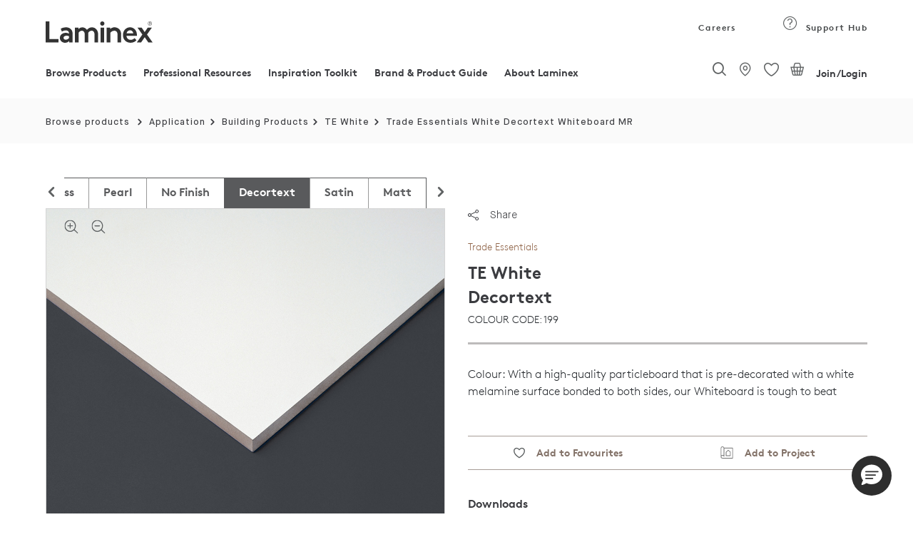

--- FILE ---
content_type: text/html;charset=UTF-8
request_url: https://www.laminex.com.au/products/te-white/Decortext/p/AU1000037
body_size: 72231
content:
<!DOCTYPE html>
<html lang="en">
<head>
<meta http-equiv="Content-Type" content="text/html; charset=utf-8"/>
	<meta http-equiv="X-UA-Compatible" content="IE=edge">
	<meta charset="utf-8">
	<meta name="viewport" content="width=device-width, initial-scale=1, user-scalable=no">

	<meta name="keywords" content="Trade Essentials White Decortext Whiteboard MR | Laminex Australia">
<meta name="description" content="Trade Essentials  White Decortext is a high-quality particleboard that is pre-decorated with a white melamine surface bonded to both sides, our Whiteboard is tough to beat. Hard wearing and non-porous, it is suitable for all cabinetry needs.&nbsp;">
<meta name="robots" content="index,follow">
<script src="https://cdnjs.cloudflare.com/ajax/libs/html2canvas/0.5.0-beta4/html2canvas.js" defer></script> 
	<script src="https://cdnjs.cloudflare.com/ajax/libs/jspdf/1.3.4/jspdf.min.js" defer></script>
	
<script src="https://cdnjs.cloudflare.com/ajax/libs/native-promise-only/0.8.1/npo.src.js" defer></script>
<script src="https://cdnjs.cloudflare.com/ajax/libs/native-promise-only/0.8.1/npo.js" defer></script> 

	<script type="text/javascript">
		var dataLayer = [];
	</script>
	<!-- Google Tag Manager -->
	<!-- End Google Tag Manager -->

	<!-- Salesforce contect us form -->
    <!-- Google Tag Manager -->
			<script type="text/javascript">
				
	            (function(w,d,s,l,i)
								{
								w[l]=w[l]||[];
								w[l].push({'gtm.start':
							new Date().getTime(),event:'gtm.js'});
								var f=d.getElementsByTagName(s)[0],
							j=d.createElement(s),dl=l!='dataLayer'?'&l='+l:'';
								j.async=true;j.src='https://www.googletagmanager.com/gtm.js?id='+i+dl;
								f.parentNode.insertBefore(j,f);
							})(window,document,'script','dataLayer','GTM-MHCMCF9');
	            
		  </script>
			
			<!-- End Google Tag Manager -->
			<script async defer src="https://www.googletagmanager.com/gtag/js?id=G-GLYPLMPJWP"></script>
		
		<script async>
		  window.dataLayer = window.dataLayer || [];
		  function gtag(){window.dataLayer.push(arguments);}
		  /* gtag('js', new Date()); */
		
		  
		</script>
	<title>
		Trade Essentials White Decortext Whiteboard MR | Laminex Australia</title>
		<input type="hidden" id="isAsmAgent" value="" />

	<link rel="shortcut icon" type="image/x-icon" media="all" href="/_ui/responsive/theme-laminex/images/favicon.ico" />
		<link rel="preload" href="//fonts.googleapis.com/css?family=Open+Sans:400,300,300italic,400italic,600,600italic,700,700italic,800,800italic&display=swap" as="style" onload="this.onload=null;this.rel='stylesheet'">
<noscript><link rel="stylesheet" href="//fonts.googleapis.com/css?family=Open+Sans:400,300,300italic,400italic,600,600italic,700,700italic,800,800italic&display=swap"></noscript>    
<link rel="stylesheet" type="text/css" media="all" href="/wro/202601270435/all_responsive.css" async/>
			<link rel="stylesheet" type="text/css" media="all" href="/wro/202601270435/laminex_responsive.css" defer/>
			<link rel="stylesheet" type="text/css" media="all" href="/wro/202601270435/captcha_responsive.css" defer/>
			<link rel="stylesheet" type="text/css" media="all" href="/wro/202601270435/addons_responsive.css" defer/>
		<script type="text/javascript"
	src="/_ui/shared/js/analyticsmediator.js" defer></script>
<script type="text/javascript" defer>
		_linkedin_partner_id = '1009788';
		window._linkedin_data_partner_ids = window._linkedin_data_partner_ids
				|| [];
		window._linkedin_data_partner_ids.push(_linkedin_partner_id);
	</script>
	<script type="text/javascript" defer>
		(function() {
			var s = document.getElementsByTagName("script")[0];
			var b = document.createElement("script");
			b.type = "text/javascript";
			b.async = true;
			b.src = "https://snap.licdn.com/li.lms-analytics/insight.min.js";
			s.parentNode.insertBefore(b, s);
		})();
	</script>
	<noscript>
		<img height="1" width="1" style="display: none;" alt=""
			src="https://dc.ads.linkedin.com/collect/?pid=1009788&fmt=gif" />
	</noscript>
<script type="text/javascript" async src="//514016794.collect.igodigital.com/collect.js" defer></script>
	
	<script defer>
		var _etmc = [];
		_etmc.push(["setOrgId", "514016794"]);
		_etmc.push(["trackPageView"]);
	</script>





  










<style type='text/css'>
                .embeddedServiceHelpButton .helpButton .uiButton {
                                background-color: #454849 !important;
                                font-family: "Arial", sans-serif;
                }
                .embeddedServiceHelpButton .helpButton .uiButton:focus {
                                outline: 1px solid #454849 !important;
                }
</style>
<link rel="canonical" href="https://www.laminex.com.au/products/te-white/Decortext/p/AU1000037" />
	<script type="text/javascript">
;window.NREUM||(NREUM={});NREUM.init={privacy:{cookies_enabled:true}};
window.NREUM||(NREUM={}),__nr_require=function(t,e,n){function r(n){if(!e[n]){var o=e[n]={exports:{}};t[n][0].call(o.exports,function(e){var o=t[n][1][e];return r(o||e)},o,o.exports)}return e[n].exports}if("function"==typeof __nr_require)return __nr_require;for(var o=0;o<n.length;o++)r(n[o]);return r}({1:[function(t,e,n){function r(t){try{c.console&&console.log(t)}catch(e){}}var o,i=t("ee"),a=t(28),c={};try{o=localStorage.getItem("__nr_flags").split(","),console&&"function"==typeof console.log&&(c.console=!0,o.indexOf("dev")!==-1&&(c.dev=!0),o.indexOf("nr_dev")!==-1&&(c.nrDev=!0))}catch(s){}c.nrDev&&i.on("internal-error",function(t){r(t.stack)}),c.dev&&i.on("fn-err",function(t,e,n){r(n.stack)}),c.dev&&(r("NR AGENT IN DEVELOPMENT MODE"),r("flags: "+a(c,function(t,e){return t}).join(", ")))},{}],2:[function(t,e,n){function r(t,e,n,r,c){try{l?l-=1:o(c||new UncaughtException(t,e,n),!0)}catch(u){try{i("ierr",[u,s.now(),!0])}catch(d){}}return"function"==typeof f&&f.apply(this,a(arguments))}function UncaughtException(t,e,n){this.message=t||"Uncaught error with no additional information",this.sourceURL=e,this.line=n}function o(t,e){var n=e?null:s.now();i("err",[t,n])}var i=t("handle"),a=t(29),c=t("ee"),s=t("loader"),u=t("gos"),f=window.onerror,d=!1,p="nr@seenError",l=0;s.features.err=!0,t(1),window.onerror=r;try{throw new Error}catch(h){"stack"in h&&(t(13),t(12),"addEventListener"in window&&t(6),s.xhrWrappable&&t(14),d=!0)}c.on("fn-start",function(t,e,n){d&&(l+=1)}),c.on("fn-err",function(t,e,n){d&&!n[p]&&(u(n,p,function(){return!0}),this.thrown=!0,o(n))}),c.on("fn-end",function(){d&&!this.thrown&&l>0&&(l-=1)}),c.on("internal-error",function(t){i("ierr",[t,s.now(),!0])})},{}],3:[function(t,e,n){t("loader").features.ins=!0},{}],4:[function(t,e,n){function r(){L++,T=g.hash,this[f]=y.now()}function o(){L--,g.hash!==T&&i(0,!0);var t=y.now();this[h]=~~this[h]+t-this[f],this[d]=t}function i(t,e){E.emit("newURL",[""+g,e])}function a(t,e){t.on(e,function(){this[e]=y.now()})}var c="-start",s="-end",u="-body",f="fn"+c,d="fn"+s,p="cb"+c,l="cb"+s,h="jsTime",m="fetch",v="addEventListener",w=window,g=w.location,y=t("loader");if(w[v]&&y.xhrWrappable){var x=t(10),b=t(11),E=t(8),R=t(6),O=t(13),N=t(7),P=t(14),M=t(9),S=t("ee"),C=S.get("tracer");t(16),y.features.spa=!0;var T,L=0;S.on(f,r),b.on(p,r),M.on(p,r),S.on(d,o),b.on(l,o),M.on(l,o),S.buffer([f,d,"xhr-done","xhr-resolved"]),R.buffer([f]),O.buffer(["setTimeout"+s,"clearTimeout"+c,f]),P.buffer([f,"new-xhr","send-xhr"+c]),N.buffer([m+c,m+"-done",m+u+c,m+u+s]),E.buffer(["newURL"]),x.buffer([f]),b.buffer(["propagate",p,l,"executor-err","resolve"+c]),C.buffer([f,"no-"+f]),M.buffer(["new-jsonp","cb-start","jsonp-error","jsonp-end"]),a(P,"send-xhr"+c),a(S,"xhr-resolved"),a(S,"xhr-done"),a(N,m+c),a(N,m+"-done"),a(M,"new-jsonp"),a(M,"jsonp-end"),a(M,"cb-start"),E.on("pushState-end",i),E.on("replaceState-end",i),w[v]("hashchange",i,!0),w[v]("load",i,!0),w[v]("popstate",function(){i(0,L>1)},!0)}},{}],5:[function(t,e,n){function r(t){}if(window.performance&&window.performance.timing&&window.performance.getEntriesByType){var o=t("ee"),i=t("handle"),a=t(13),c=t(12),s="learResourceTimings",u="addEventListener",f="resourcetimingbufferfull",d="bstResource",p="resource",l="-start",h="-end",m="fn"+l,v="fn"+h,w="bstTimer",g="pushState",y=t("loader");y.features.stn=!0,t(8),"addEventListener"in window&&t(6);var x=NREUM.o.EV;o.on(m,function(t,e){var n=t[0];n instanceof x&&(this.bstStart=y.now())}),o.on(v,function(t,e){var n=t[0];n instanceof x&&i("bst",[n,e,this.bstStart,y.now()])}),a.on(m,function(t,e,n){this.bstStart=y.now(),this.bstType=n}),a.on(v,function(t,e){i(w,[e,this.bstStart,y.now(),this.bstType])}),c.on(m,function(){this.bstStart=y.now()}),c.on(v,function(t,e){i(w,[e,this.bstStart,y.now(),"requestAnimationFrame"])}),o.on(g+l,function(t){this.time=y.now(),this.startPath=location.pathname+location.hash}),o.on(g+h,function(t){i("bstHist",[location.pathname+location.hash,this.startPath,this.time])}),u in window.performance&&(window.performance["c"+s]?window.performance[u](f,function(t){i(d,[window.performance.getEntriesByType(p)]),window.performance["c"+s]()},!1):window.performance[u]("webkit"+f,function(t){i(d,[window.performance.getEntriesByType(p)]),window.performance["webkitC"+s]()},!1)),document[u]("scroll",r,{passive:!0}),document[u]("keypress",r,!1),document[u]("click",r,!1)}},{}],6:[function(t,e,n){function r(t){for(var e=t;e&&!e.hasOwnProperty(f);)e=Object.getPrototypeOf(e);e&&o(e)}function o(t){c.inPlace(t,[f,d],"-",i)}function i(t,e){return t[1]}var a=t("ee").get("events"),c=t("wrap-function")(a,!0),s=t("gos"),u=XMLHttpRequest,f="addEventListener",d="removeEventListener";e.exports=a,"getPrototypeOf"in Object?(r(document),r(window),r(u.prototype)):u.prototype.hasOwnProperty(f)&&(o(window),o(u.prototype)),a.on(f+"-start",function(t,e){var n=t[1],r=s(n,"nr@wrapped",function(){function t(){if("function"==typeof n.handleEvent)return n.handleEvent.apply(n,arguments)}var e={object:t,"function":n}[typeof n];return e?c(e,"fn-",null,e.name||"anonymous"):n});this.wrapped=t[1]=r}),a.on(d+"-start",function(t){t[1]=this.wrapped||t[1]})},{}],7:[function(t,e,n){function r(t,e,n){var r=t[e];"function"==typeof r&&(t[e]=function(){var t=i(arguments),e={};o.emit(n+"before-start",[t],e);var a;e[m]&&e[m].dt&&(a=e[m].dt);var c=r.apply(this,t);return o.emit(n+"start",[t,a],c),c.then(function(t){return o.emit(n+"end",[null,t],c),t},function(t){throw o.emit(n+"end",[t],c),t})})}var o=t("ee").get("fetch"),i=t(29),a=t(28);e.exports=o;var c=window,s="fetch-",u=s+"body-",f=["arrayBuffer","blob","json","text","formData"],d=c.Request,p=c.Response,l=c.fetch,h="prototype",m="nr@context";d&&p&&l&&(a(f,function(t,e){r(d[h],e,u),r(p[h],e,u)}),r(c,"fetch",s),o.on(s+"end",function(t,e){var n=this;if(e){var r=e.headers.get("content-length");null!==r&&(n.rxSize=r),o.emit(s+"done",[null,e],n)}else o.emit(s+"done",[t],n)}))},{}],8:[function(t,e,n){var r=t("ee").get("history"),o=t("wrap-function")(r);e.exports=r;var i=window.history&&window.history.constructor&&window.history.constructor.prototype,a=window.history;i&&i.pushState&&i.replaceState&&(a=i),o.inPlace(a,["pushState","replaceState"],"-")},{}],9:[function(t,e,n){function r(t){function e(){s.emit("jsonp-end",[],p),t.removeEventListener("load",e,!1),t.removeEventListener("error",n,!1)}function n(){s.emit("jsonp-error",[],p),s.emit("jsonp-end",[],p),t.removeEventListener("load",e,!1),t.removeEventListener("error",n,!1)}var r=t&&"string"==typeof t.nodeName&&"script"===t.nodeName.toLowerCase();if(r){var o="function"==typeof t.addEventListener;if(o){var a=i(t.src);if(a){var f=c(a),d="function"==typeof f.parent[f.key];if(d){var p={};u.inPlace(f.parent,[f.key],"cb-",p),t.addEventListener("load",e,!1),t.addEventListener("error",n,!1),s.emit("new-jsonp",[t.src],p)}}}}}function o(){return"addEventListener"in window}function i(t){var e=t.match(f);return e?e[1]:null}function a(t,e){var n=t.match(p),r=n[1],o=n[3];return o?a(o,e[r]):e[r]}function c(t){var e=t.match(d);return e&&e.length>=3?{key:e[2],parent:a(e[1],window)}:{key:t,parent:window}}var s=t("ee").get("jsonp"),u=t("wrap-function")(s);if(e.exports=s,o()){var f=/[?&](?:callback|cb)=([^&#]+)/,d=/(.*)\.([^.]+)/,p=/^(\w+)(\.|$)(.*)$/,l=["appendChild","insertBefore","replaceChild"];Node&&Node.prototype&&Node.prototype.appendChild?u.inPlace(Node.prototype,l,"dom-"):(u.inPlace(HTMLElement.prototype,l,"dom-"),u.inPlace(HTMLHeadElement.prototype,l,"dom-"),u.inPlace(HTMLBodyElement.prototype,l,"dom-")),s.on("dom-start",function(t){r(t[0])})}},{}],10:[function(t,e,n){var r=t("ee").get("mutation"),o=t("wrap-function")(r),i=NREUM.o.MO;e.exports=r,i&&(window.MutationObserver=function(t){return this instanceof i?new i(o(t,"fn-")):i.apply(this,arguments)},MutationObserver.prototype=i.prototype)},{}],11:[function(t,e,n){function r(t){var e=i.context(),n=c(t,"executor-",e,null,!1),r=new u(n);return i.context(r).getCtx=function(){return e},r}var o=t("wrap-function"),i=t("ee").get("promise"),a=t("ee").getOrSetContext,c=o(i),s=t(28),u=NREUM.o.PR;e.exports=i,u&&(window.Promise=r,["all","race"].forEach(function(t){var e=u[t];u[t]=function(n){function r(t){return function(){i.emit("propagate",[null,!o],a,!1,!1),o=o||!t}}var o=!1;s(n,function(e,n){Promise.resolve(n).then(r("all"===t),r(!1))});var a=e.apply(u,arguments),c=u.resolve(a);return c}}),["resolve","reject"].forEach(function(t){var e=u[t];u[t]=function(t){var n=e.apply(u,arguments);return t!==n&&i.emit("propagate",[t,!0],n,!1,!1),n}}),u.prototype["catch"]=function(t){return this.then(null,t)},u.prototype=Object.create(u.prototype,{constructor:{value:r}}),s(Object.getOwnPropertyNames(u),function(t,e){try{r[e]=u[e]}catch(n){}}),o.wrapInPlace(u.prototype,"then",function(t){return function(){var e=this,n=o.argsToArray.apply(this,arguments),r=a(e);r.promise=e,n[0]=c(n[0],"cb-",r,null,!1),n[1]=c(n[1],"cb-",r,null,!1);var s=t.apply(this,n);return r.nextPromise=s,i.emit("propagate",[e,!0],s,!1,!1),s}}),i.on("executor-start",function(t){t[0]=c(t[0],"resolve-",this,null,!1),t[1]=c(t[1],"resolve-",this,null,!1)}),i.on("executor-err",function(t,e,n){t[1](n)}),i.on("cb-end",function(t,e,n){i.emit("propagate",[n,!0],this.nextPromise,!1,!1)}),i.on("propagate",function(t,e,n){this.getCtx&&!e||(this.getCtx=function(){if(t instanceof Promise)var e=i.context(t);return e&&e.getCtx?e.getCtx():this})}),r.toString=function(){return""+u})},{}],12:[function(t,e,n){var r=t("ee").get("raf"),o=t("wrap-function")(r),i="equestAnimationFrame";e.exports=r,o.inPlace(window,["r"+i,"mozR"+i,"webkitR"+i,"msR"+i],"raf-"),r.on("raf-start",function(t){t[0]=o(t[0],"fn-")})},{}],13:[function(t,e,n){function r(t,e,n){t[0]=a(t[0],"fn-",null,n)}function o(t,e,n){this.method=n,this.timerDuration=isNaN(t[1])?0:+t[1],t[0]=a(t[0],"fn-",this,n)}var i=t("ee").get("timer"),a=t("wrap-function")(i),c="setTimeout",s="setInterval",u="clearTimeout",f="-start",d="-";e.exports=i,a.inPlace(window,[c,"setImmediate"],c+d),a.inPlace(window,[s],s+d),a.inPlace(window,[u,"clearImmediate"],u+d),i.on(s+f,r),i.on(c+f,o)},{}],14:[function(t,e,n){function r(t,e){d.inPlace(e,["onreadystatechange"],"fn-",c)}function o(){var t=this,e=f.context(t);t.readyState>3&&!e.resolved&&(e.resolved=!0,f.emit("xhr-resolved",[],t)),d.inPlace(t,g,"fn-",c)}function i(t){y.push(t),h&&(b?b.then(a):v?v(a):(E=-E,R.data=E))}function a(){for(var t=0;t<y.length;t++)r([],y[t]);y.length&&(y=[])}function c(t,e){return e}function s(t,e){for(var n in t)e[n]=t[n];return e}t(6);var u=t("ee"),f=u.get("xhr"),d=t("wrap-function")(f),p=NREUM.o,l=p.XHR,h=p.MO,m=p.PR,v=p.SI,w="readystatechange",g=["onload","onerror","onabort","onloadstart","onloadend","onprogress","ontimeout"],y=[];e.exports=f;var x=window.XMLHttpRequest=function(t){var e=new l(t);try{f.emit("new-xhr",[e],e),e.addEventListener(w,o,!1)}catch(n){try{f.emit("internal-error",[n])}catch(r){}}return e};if(s(l,x),x.prototype=l.prototype,d.inPlace(x.prototype,["open","send"],"-xhr-",c),f.on("send-xhr-start",function(t,e){r(t,e),i(e)}),f.on("open-xhr-start",r),h){var b=m&&m.resolve();if(!v&&!m){var E=1,R=document.createTextNode(E);new h(a).observe(R,{characterData:!0})}}else u.on("fn-end",function(t){t[0]&&t[0].type===w||a()})},{}],15:[function(t,e,n){function r(t){if(!c(t))return null;var e=window.NREUM;if(!e.loader_config)return null;var n=(e.loader_config.accountID||"").toString()||null,r=(e.loader_config.agentID||"").toString()||null,u=(e.loader_config.trustKey||"").toString()||null;if(!n||!r)return null;var h=l.generateSpanId(),m=l.generateTraceId(),v=Date.now(),w={spanId:h,traceId:m,timestamp:v};return(t.sameOrigin||s(t)&&p())&&(w.traceContextParentHeader=o(h,m),w.traceContextStateHeader=i(h,v,n,r,u)),(t.sameOrigin&&!f()||!t.sameOrigin&&s(t)&&d())&&(w.newrelicHeader=a(h,m,v,n,r,u)),w}function o(t,e){return"00-"+e+"-"+t+"-01"}function i(t,e,n,r,o){var i=0,a="",c=1,s="",u="";return o+"@nr="+i+"-"+c+"-"+n+"-"+r+"-"+t+"-"+a+"-"+s+"-"+u+"-"+e}function a(t,e,n,r,o,i){var a="btoa"in window&&"function"==typeof window.btoa;if(!a)return null;var c={v:[0,1],d:{ty:"Browser",ac:r,ap:o,id:t,tr:e,ti:n}};return i&&r!==i&&(c.d.tk=i),btoa(JSON.stringify(c))}function c(t){return u()&&s(t)}function s(t){var e=!1,n={};if("init"in NREUM&&"distributed_tracing"in NREUM.init&&(n=NREUM.init.distributed_tracing),t.sameOrigin)e=!0;else if(n.allowed_origins instanceof Array)for(var r=0;r<n.allowed_origins.length;r++){var o=h(n.allowed_origins[r]);if(t.hostname===o.hostname&&t.protocol===o.protocol&&t.port===o.port){e=!0;break}}return e}function u(){return"init"in NREUM&&"distributed_tracing"in NREUM.init&&!!NREUM.init.distributed_tracing.enabled}function f(){return"init"in NREUM&&"distributed_tracing"in NREUM.init&&!!NREUM.init.distributed_tracing.exclude_newrelic_header}function d(){return"init"in NREUM&&"distributed_tracing"in NREUM.init&&NREUM.init.distributed_tracing.cors_use_newrelic_header!==!1}function p(){return"init"in NREUM&&"distributed_tracing"in NREUM.init&&!!NREUM.init.distributed_tracing.cors_use_tracecontext_headers}var l=t(25),h=t(17);e.exports={generateTracePayload:r,shouldGenerateTrace:c}},{}],16:[function(t,e,n){function r(t){var e=this.params,n=this.metrics;if(!this.ended){this.ended=!0;for(var r=0;r<p;r++)t.removeEventListener(d[r],this.listener,!1);e.aborted||(n.duration=a.now()-this.startTime,this.loadCaptureCalled||4!==t.readyState?null==e.status&&(e.status=0):i(this,t),n.cbTime=this.cbTime,f.emit("xhr-done",[t],t),c("xhr",[e,n,this.startTime]))}}function o(t,e){var n=s(e),r=t.params;r.host=n.hostname+":"+n.port,r.pathname=n.pathname,t.parsedOrigin=s(e),t.sameOrigin=t.parsedOrigin.sameOrigin}function i(t,e){t.params.status=e.status;var n=v(e,t.lastSize);if(n&&(t.metrics.rxSize=n),t.sameOrigin){var r=e.getResponseHeader("X-NewRelic-App-Data");r&&(t.params.cat=r.split(", ").pop())}t.loadCaptureCalled=!0}var a=t("loader");if(a.xhrWrappable){var c=t("handle"),s=t(17),u=t(15).generateTracePayload,f=t("ee"),d=["load","error","abort","timeout"],p=d.length,l=t("id"),h=t(21),m=t(20),v=t(18),w=window.XMLHttpRequest;a.features.xhr=!0,t(14),t(7),f.on("new-xhr",function(t){var e=this;e.totalCbs=0,e.called=0,e.cbTime=0,e.end=r,e.ended=!1,e.xhrGuids={},e.lastSize=null,e.loadCaptureCalled=!1,t.addEventListener("load",function(n){i(e,t)},!1),h&&(h>34||h<10)||window.opera||t.addEventListener("progress",function(t){e.lastSize=t.loaded},!1)}),f.on("open-xhr-start",function(t){this.params={method:t[0]},o(this,t[1]),this.metrics={}}),f.on("open-xhr-end",function(t,e){"loader_config"in NREUM&&"xpid"in NREUM.loader_config&&this.sameOrigin&&e.setRequestHeader("X-NewRelic-ID",NREUM.loader_config.xpid);var n=u(this.parsedOrigin);if(n){var r=!1;n.newrelicHeader&&(e.setRequestHeader("newrelic",n.newrelicHeader),r=!0),n.traceContextParentHeader&&(e.setRequestHeader("traceparent",n.traceContextParentHeader),n.traceContextStateHeader&&e.setRequestHeader("tracestate",n.traceContextStateHeader),r=!0),r&&(this.dt=n)}}),f.on("send-xhr-start",function(t,e){var n=this.metrics,r=t[0],o=this;if(n&&r){var i=m(r);i&&(n.txSize=i)}this.startTime=a.now(),this.listener=function(t){try{"abort"!==t.type||o.loadCaptureCalled||(o.params.aborted=!0),("load"!==t.type||o.called===o.totalCbs&&(o.onloadCalled||"function"!=typeof e.onload))&&o.end(e)}catch(n){try{f.emit("internal-error",[n])}catch(r){}}};for(var c=0;c<p;c++)e.addEventListener(d[c],this.listener,!1)}),f.on("xhr-cb-time",function(t,e,n){this.cbTime+=t,e?this.onloadCalled=!0:this.called+=1,this.called!==this.totalCbs||!this.onloadCalled&&"function"==typeof n.onload||this.end(n)}),f.on("xhr-load-added",function(t,e){var n=""+l(t)+!!e;this.xhrGuids&&!this.xhrGuids[n]&&(this.xhrGuids[n]=!0,this.totalCbs+=1)}),f.on("xhr-load-removed",function(t,e){var n=""+l(t)+!!e;this.xhrGuids&&this.xhrGuids[n]&&(delete this.xhrGuids[n],this.totalCbs-=1)}),f.on("addEventListener-end",function(t,e){e instanceof w&&"load"===t[0]&&f.emit("xhr-load-added",[t[1],t[2]],e)}),f.on("removeEventListener-end",function(t,e){e instanceof w&&"load"===t[0]&&f.emit("xhr-load-removed",[t[1],t[2]],e)}),f.on("fn-start",function(t,e,n){e instanceof w&&("onload"===n&&(this.onload=!0),("load"===(t[0]&&t[0].type)||this.onload)&&(this.xhrCbStart=a.now()))}),f.on("fn-end",function(t,e){this.xhrCbStart&&f.emit("xhr-cb-time",[a.now()-this.xhrCbStart,this.onload,e],e)}),f.on("fetch-before-start",function(t){function e(t,e){var n=!1;return e.newrelicHeader&&(t.set("newrelic",e.newrelicHeader),n=!0),e.traceContextParentHeader&&(t.set("traceparent",e.traceContextParentHeader),e.traceContextStateHeader&&t.set("tracestate",e.traceContextStateHeader),n=!0),n}var n,r=t[1]||{};"string"==typeof t[0]?n=t[0]:t[0]&&t[0].url?n=t[0].url:window.URL&&t[0]&&t[0]instanceof URL&&(n=t[0].href),n&&(this.parsedOrigin=s(n),this.sameOrigin=this.parsedOrigin.sameOrigin);var o=u(this.parsedOrigin);if(o&&(o.newrelicHeader||o.traceContextParentHeader))if("string"==typeof t[0]||window.URL&&t[0]&&t[0]instanceof URL){var i={};for(var a in r)i[a]=r[a];i.headers=new Headers(r.headers||{}),e(i.headers,o)&&(this.dt=o),t.length>1?t[1]=i:t.push(i)}else t[0]&&t[0].headers&&e(t[0].headers,o)&&(this.dt=o)})}},{}],17:[function(t,e,n){var r={};e.exports=function(t){if(t in r)return r[t];var e=document.createElement("a"),n=window.location,o={};e.href=t,o.port=e.port;var i=e.href.split("://");!o.port&&i[1]&&(o.port=i[1].split("/")[0].split("@").pop().split(":")[1]),o.port&&"0"!==o.port||(o.port="https"===i[0]?"443":"80"),o.hostname=e.hostname||n.hostname,o.pathname=e.pathname,o.protocol=i[0],"/"!==o.pathname.charAt(0)&&(o.pathname="/"+o.pathname);var a=!e.protocol||":"===e.protocol||e.protocol===n.protocol,c=e.hostname===document.domain&&e.port===n.port;return o.sameOrigin=a&&(!e.hostname||c),"/"===o.pathname&&(r[t]=o),o}},{}],18:[function(t,e,n){function r(t,e){var n=t.responseType;return"json"===n&&null!==e?e:"arraybuffer"===n||"blob"===n||"json"===n?o(t.response):"text"===n||""===n||void 0===n?o(t.responseText):void 0}var o=t(20);e.exports=r},{}],19:[function(t,e,n){function r(){}function o(t,e,n){return function(){return i(t,[u.now()].concat(c(arguments)),e?null:this,n),e?void 0:this}}var i=t("handle"),a=t(28),c=t(29),s=t("ee").get("tracer"),u=t("loader"),f=NREUM;"undefined"==typeof window.newrelic&&(newrelic=f);var d=["setPageViewName","setCustomAttribute","setErrorHandler","finished","addToTrace","inlineHit","addRelease"],p="api-",l=p+"ixn-";a(d,function(t,e){f[e]=o(p+e,!0,"api")}),f.addPageAction=o(p+"addPageAction",!0),f.setCurrentRouteName=o(p+"routeName",!0),e.exports=newrelic,f.interaction=function(){return(new r).get()};var h=r.prototype={createTracer:function(t,e){var n={},r=this,o="function"==typeof e;return i(l+"tracer",[u.now(),t,n],r),function(){if(s.emit((o?"":"no-")+"fn-start",[u.now(),r,o],n),o)try{return e.apply(this,arguments)}catch(t){throw s.emit("fn-err",[arguments,this,t],n),t}finally{s.emit("fn-end",[u.now()],n)}}}};a("actionText,setName,setAttribute,save,ignore,onEnd,getContext,end,get".split(","),function(t,e){h[e]=o(l+e)}),newrelic.noticeError=function(t,e){"string"==typeof t&&(t=new Error(t)),i("err",[t,u.now(),!1,e])}},{}],20:[function(t,e,n){e.exports=function(t){if("string"==typeof t&&t.length)return t.length;if("object"==typeof t){if("undefined"!=typeof ArrayBuffer&&t instanceof ArrayBuffer&&t.byteLength)return t.byteLength;if("undefined"!=typeof Blob&&t instanceof Blob&&t.size)return t.size;if(!("undefined"!=typeof FormData&&t instanceof FormData))try{return JSON.stringify(t).length}catch(e){return}}}},{}],21:[function(t,e,n){var r=0,o=navigator.userAgent.match(/Firefox[\/\s](\d+\.\d+)/);o&&(r=+o[1]),e.exports=r},{}],22:[function(t,e,n){function r(){return c.exists&&performance.now?Math.round(performance.now()):(i=Math.max((new Date).getTime(),i))-a}function o(){return i}var i=(new Date).getTime(),a=i,c=t(30);e.exports=r,e.exports.offset=a,e.exports.getLastTimestamp=o},{}],23:[function(t,e,n){function r(t){return!(!t||!t.protocol||"file:"===t.protocol)}e.exports=r},{}],24:[function(t,e,n){function r(t,e){var n=t.getEntries();n.forEach(function(t){"first-paint"===t.name?d("timing",["fp",Math.floor(t.startTime)]):"first-contentful-paint"===t.name&&d("timing",["fcp",Math.floor(t.startTime)])})}function o(t,e){var n=t.getEntries();n.length>0&&d("lcp",[n[n.length-1]])}function i(t){t.getEntries().forEach(function(t){t.hadRecentInput||d("cls",[t])})}function a(t){if(t instanceof h&&!v){var e=Math.round(t.timeStamp),n={type:t.type};e<=p.now()?n.fid=p.now()-e:e>p.offset&&e<=Date.now()?(e-=p.offset,n.fid=p.now()-e):e=p.now(),v=!0,d("timing",["fi",e,n])}}function c(t){d("pageHide",[p.now(),t])}if(!("init"in NREUM&&"page_view_timing"in NREUM.init&&"enabled"in NREUM.init.page_view_timing&&NREUM.init.page_view_timing.enabled===!1)){var s,u,f,d=t("handle"),p=t("loader"),l=t(27),h=NREUM.o.EV;if("PerformanceObserver"in window&&"function"==typeof window.PerformanceObserver){s=new PerformanceObserver(r);try{s.observe({entryTypes:["paint"]})}catch(m){}u=new PerformanceObserver(o);try{u.observe({entryTypes:["largest-contentful-paint"]})}catch(m){}f=new PerformanceObserver(i);try{f.observe({type:"layout-shift",buffered:!0})}catch(m){}}if("addEventListener"in document){var v=!1,w=["click","keydown","mousedown","pointerdown","touchstart"];w.forEach(function(t){document.addEventListener(t,a,!1)})}l(c)}},{}],25:[function(t,e,n){function r(){function t(){return e?15&e[n++]:16*Math.random()|0}var e=null,n=0,r=window.crypto||window.msCrypto;r&&r.getRandomValues&&(e=r.getRandomValues(new Uint8Array(31)));for(var o,i="xxxxxxxx-xxxx-4xxx-yxxx-xxxxxxxxxxxx",a="",c=0;c<i.length;c++)o=i[c],"x"===o?a+=t().toString(16):"y"===o?(o=3&t()|8,a+=o.toString(16)):a+=o;return a}function o(){return a(16)}function i(){return a(32)}function a(t){function e(){return n?15&n[r++]:16*Math.random()|0}var n=null,r=0,o=window.crypto||window.msCrypto;o&&o.getRandomValues&&Uint8Array&&(n=o.getRandomValues(new Uint8Array(31)));for(var i=[],a=0;a<t;a++)i.push(e().toString(16));return i.join("")}e.exports={generateUuid:r,generateSpanId:o,generateTraceId:i}},{}],26:[function(t,e,n){function r(t,e){if(!o)return!1;if(t!==o)return!1;if(!e)return!0;if(!i)return!1;for(var n=i.split("."),r=e.split("."),a=0;a<r.length;a++)if(r[a]!==n[a])return!1;return!0}var o=null,i=null,a=/Version\/(\S+)\s+Safari/;if(navigator.userAgent){var c=navigator.userAgent,s=c.match(a);s&&c.indexOf("Chrome")===-1&&c.indexOf("Chromium")===-1&&(o="Safari",i=s[1])}e.exports={agent:o,version:i,match:r}},{}],27:[function(t,e,n){function r(t){function e(){t(a&&document[a]?document[a]:document[o]?"hidden":"visible")}"addEventListener"in document&&i&&document.addEventListener(i,e,!1)}e.exports=r;var o,i,a;"undefined"!=typeof document.hidden?(o="hidden",i="visibilitychange",a="visibilityState"):"undefined"!=typeof document.msHidden?(o="msHidden",i="msvisibilitychange"):"undefined"!=typeof document.webkitHidden&&(o="webkitHidden",i="webkitvisibilitychange",a="webkitVisibilityState")},{}],28:[function(t,e,n){function r(t,e){var n=[],r="",i=0;for(r in t)o.call(t,r)&&(n[i]=e(r,t[r]),i+=1);return n}var o=Object.prototype.hasOwnProperty;e.exports=r},{}],29:[function(t,e,n){function r(t,e,n){e||(e=0),"undefined"==typeof n&&(n=t?t.length:0);for(var r=-1,o=n-e||0,i=Array(o<0?0:o);++r<o;)i[r]=t[e+r];return i}e.exports=r},{}],30:[function(t,e,n){e.exports={exists:"undefined"!=typeof window.performance&&window.performance.timing&&"undefined"!=typeof window.performance.timing.navigationStart}},{}],ee:[function(t,e,n){function r(){}function o(t){function e(t){return t&&t instanceof r?t:t?u(t,s,a):a()}function n(n,r,o,i,a){if(a!==!1&&(a=!0),!l.aborted||i){t&&a&&t(n,r,o);for(var c=e(o),s=m(n),u=s.length,f=0;f<u;f++)s[f].apply(c,r);var p=d[y[n]];return p&&p.push([x,n,r,c]),c}}function i(t,e){g[t]=m(t).concat(e)}function h(t,e){var n=g[t];if(n)for(var r=0;r<n.length;r++)n[r]===e&&n.splice(r,1)}function m(t){return g[t]||[]}function v(t){return p[t]=p[t]||o(n)}function w(t,e){f(t,function(t,n){e=e||"feature",y[n]=e,e in d||(d[e]=[])})}var g={},y={},x={on:i,addEventListener:i,removeEventListener:h,emit:n,get:v,listeners:m,context:e,buffer:w,abort:c,aborted:!1};return x}function i(t){return u(t,s,a)}function a(){return new r}function c(){(d.api||d.feature)&&(l.aborted=!0,d=l.backlog={})}var s="nr@context",u=t("gos"),f=t(28),d={},p={},l=e.exports=o();e.exports.getOrSetContext=i,l.backlog=d},{}],gos:[function(t,e,n){function r(t,e,n){if(o.call(t,e))return t[e];var r=n();if(Object.defineProperty&&Object.keys)try{return Object.defineProperty(t,e,{value:r,writable:!0,enumerable:!1}),r}catch(i){}return t[e]=r,r}var o=Object.prototype.hasOwnProperty;e.exports=r},{}],handle:[function(t,e,n){function r(t,e,n,r){o.buffer([t],r),o.emit(t,e,n)}var o=t("ee").get("handle");e.exports=r,r.ee=o},{}],id:[function(t,e,n){function r(t){var e=typeof t;return!t||"object"!==e&&"function"!==e?-1:t===window?0:a(t,i,function(){return o++})}var o=1,i="nr@id",a=t("gos");e.exports=r},{}],loader:[function(t,e,n){function r(){if(!E++){var t=b.info=NREUM.info,e=l.getElementsByTagName("script")[0];if(setTimeout(u.abort,3e4),!(t&&t.licenseKey&&t.applicationID&&e))return u.abort();s(y,function(e,n){t[e]||(t[e]=n)});var n=a();c("mark",["onload",n+b.offset],null,"api"),c("timing",["load",n]);var r=l.createElement("script");r.src="https://"+t.agent,e.parentNode.insertBefore(r,e)}}function o(){"complete"===l.readyState&&i()}function i(){c("mark",["domContent",a()+b.offset],null,"api")}var a=t(22),c=t("handle"),s=t(28),u=t("ee"),f=t(26),d=t(23),p=window,l=p.document,h="addEventListener",m="attachEvent",v=p.XMLHttpRequest,w=v&&v.prototype;if(d(p.location)){NREUM.o={ST:setTimeout,SI:p.setImmediate,CT:clearTimeout,XHR:v,REQ:p.Request,EV:p.Event,PR:p.Promise,MO:p.MutationObserver};var g=""+location,y={beacon:"bam.nr-data.net",errorBeacon:"bam.nr-data.net",agent:"js-agent.newrelic.com/nr-spa-1208.min.js"},x=v&&w&&w[h]&&!/CriOS/.test(navigator.userAgent),b=e.exports={offset:a.getLastTimestamp(),now:a,origin:g,features:{},xhrWrappable:x,userAgent:f};t(19),t(24),l[h]?(l[h]("DOMContentLoaded",i,!1),p[h]("load",r,!1)):(l[m]("onreadystatechange",o),p[m]("onload",r)),c("mark",["firstbyte",a.getLastTimestamp()],null,"api");var E=0}},{}],"wrap-function":[function(t,e,n){function r(t,e){function n(e,n,r,s,u){function nrWrapper(){var i,a,f,p;try{a=this,i=d(arguments),f="function"==typeof r?r(i,a):r||{}}catch(l){o([l,"",[i,a,s],f],t)}c(n+"start",[i,a,s],f,u);try{return p=e.apply(a,i)}catch(h){throw c(n+"err",[i,a,h],f,u),h}finally{c(n+"end",[i,a,p],f,u)}}return a(e)?e:(n||(n=""),nrWrapper[p]=e,i(e,nrWrapper,t),nrWrapper)}function r(t,e,r,o,i){r||(r="");var c,s,u,f="-"===r.charAt(0);for(u=0;u<e.length;u++)s=e[u],c=t[s],a(c)||(t[s]=n(c,f?s+r:r,o,s,i))}function c(n,r,i,a){if(!h||e){var c=h;h=!0;try{t.emit(n,r,i,e,a)}catch(s){o([s,n,r,i],t)}h=c}}return t||(t=f),n.inPlace=r,n.flag=p,n}function o(t,e){e||(e=f);try{e.emit("internal-error",t)}catch(n){}}function i(t,e,n){if(Object.defineProperty&&Object.keys)try{var r=Object.keys(t);return r.forEach(function(n){Object.defineProperty(e,n,{get:function(){return t[n]},set:function(e){return t[n]=e,e}})}),e}catch(i){o([i],n)}for(var a in t)l.call(t,a)&&(e[a]=t[a]);return e}function a(t){return!(t&&t instanceof Function&&t.apply&&!t[p])}function c(t,e){var n=e(t);return n[p]=t,i(t,n,f),n}function s(t,e,n){var r=t[e];t[e]=c(r,n)}function u(){for(var t=arguments.length,e=new Array(t),n=0;n<t;++n)e[n]=arguments[n];return e}var f=t("ee"),d=t(29),p="nr@original",l=Object.prototype.hasOwnProperty,h=!1;e.exports=r,e.exports.wrapFunction=c,e.exports.wrapInPlace=s,e.exports.argsToArray=u},{}]},{},["loader",2,16,5,3,4]);
;NREUM.loader_config={accountID:"2973712",trustKey:"2942227",agentID:"988545399",licenseKey:"NRJS-0d93cf0b91241e5736f",applicationID:"988545399"}
;NREUM.info={beacon:"bam.nr-data.net",errorBeacon:"bam.nr-data.net",licenseKey:"NRJS-0d93cf0b91241e5736f",applicationID:"988545399",sa:1}
</script>
<script type="text/javascript" src="//cdn.evgnet.com/beacon/fletcherbuilding/laminex_prod/scripts/evergage.min.js"></script>
</head>

<body class="page-productDetails pageType-ProductPage template-pages-product-productLayout2Page  smartedit-page-uid-productDetails smartedit-page-uuid-eyJpdGVtSWQiOiJwcm9kdWN0RGV0YWlscyIsImNhdGFsb2dJZCI6ImxhbWluZXhBVUNvbnRlbnRDYXRhbG9nIiwiY2F0YWxvZ1ZlcnNpb24iOiJPbmxpbmUifQ== smartedit-catalog-version-uuid-laminexAUContentCatalog/Online  language-en" data-currency-iso-code="AUD">
	
	<!-- Google Tag Manager (noscript) -->
		<noscript>
			<iframe src="https://www.googletagmanager.com/ns.html?id=GTM-MHCMCF9"
				height="0" width="0" style="display:none;visibility:hidden"></iframe>
			</noscript>
		<!-- End Google Tag Manager (noscript) -->
	
	<!-- Call Collection Modal Here -->
	
	
		
			
				
					
						
							
								


									<input type="hidden" value="" class="collectionName">





		<!-- Create Job List Modal on JL Landing Page -->
		


		<!-- Delete Modal on JL Landing Page -->
		<div class="modal fade modal-multiple-delete multiple-delete-method-modal" id="jobListDeletePopupModal"
			tabindex="-1" role="dialog" style="z-index: 100000;" aria-hidden="true">
			<div class="modal-dialog modal-dialog-centered" role="document">
				<div class="modal-content">
					<div class="modal-body text-center py-4">
						<div class="multipleDeletePopupModal-body">
							<i class="icon--trash"></i>
							<p>Are you sure you want to delete the selected Job List?</p>
						</div>

						<div class="btn-wrapper text-right">
							<button type="button" class="btn btn-secondary" myfavpopupscls
								popup="#jobListDeletePopupModal" aria-label="Close">Cancel</button>
							<button type="button" class="btn btn-primary JS-collectionRemoveBtn">Delete</button>
						</div>

					</div>
				</div>
			</div>
		</div>
<!-- Access site URL on each page in javascript -->
	<input type="hidden" id="laminexAUSiteURL" value='https://www.laminex.com.au'/>
	<input type="hidden" id="laminexNZSiteURL" value='https://www.laminex.co.nz'/>
	<input type="hidden" id="siteCoreUrl" value='https://www.laminex.com.au'/>
	<input type="hidden" id="currentUser" value='anonymous'/>
	<input type="hidden" id="isIOSDeviceType" value='true'/>
	<input type="hidden" id="deviceType" value=desktop />
	<input type="hidden" class="js-isCookiesAccepted" name="isCookiesAccepted" value=""/>
	<input type="hidden" id="pdpNewVarientCall" value="true"/>
	<input type="hidden" value='' name="currentUserTypeAU"/>
	<main>
			<div class="loader main-loader" style="display: none;">
				<div class="loader-text">
					Bear with us for a bit</div>
			</div>
			<input type="hidden" id="new_user" value="" />
<input type="hidden" class ="user_Type" value="for-your-home" />
<input type="hidden" value="laminexAU" class="currentSite" />
<input type="hidden" value="Trade Essentials White Decortext Whiteboard MR | Laminex Australia" class="pageTitle" />
<input type="hidden" value="desktop" class="deviceType">
<input type="hidden" class ="InspirationSearchCategory" value="Inspiration" />
<input type="hidden" class ="ResourcesSearchCategory" value="Resources" />
<input type="hidden" class ="DocumentsSearchCategory" value="Document" />
<input type="hidden" class="onlySampleOrderAllowed" value=''/>
<input type="hidden" class="spartacusStorefrontUrl" value='https://my.laminex.com.au/'/>
<input type="hidden" id="new_user" value="" />
<div class="device-check ">
<header class="primary-navmenu-au">
	<div class="container">
		<div class="row">
			<!-- Marketing Banner -->
			<div class="banner-wrapper hide-on-desktop clearfix">
				</div>
			 <div class="banner-wrapper hide-on-mobile clearfix">
	</div> 
			<!-- Site Logo -->
			<div class="header-left col-md-2 col-lg-3 col-3">
				<div class="logo">
					<a href="/"><img title="Laminex logo"
							alt="Laminex logo" src="/medias/logo.svg?context=bWFzdGVyfGltYWdlc3wyODc2fGltYWdlL3N2Zyt4bWx8YUdFeEwyaG1NUzg0T0RnNE16WTVOelF4T0RVMEwyeHZaMjh1YzNabnw1YTIwYzZiMjFkNDc3ZGY5NTc2ZTg5OTRhZmQ0ZjY3MzEyZGFmNjliZWM4ZDFiZjVhOWZmZmI5N2QwMTI4MGI3"></a>
					</div>
			</div>
			<!-- User options -->

			<div
	class="header-right d-flex header-right justify-content-between mobile-user-type-wrapper ">
	<div class="header-top clearfix">
		<ul class="consumers">
			<li>
									</li>
							<li>
									<a class="select-dropdown-item" href="https://support.laminex.com.au/">
											<i class="icon-new--help" title="Support Hub"></i>
												Support Hub</a>
									</li>
							<li>
									<a class="select-dropdown-item" href="https://www.laminex.com.au/careers">
											<i class="" title="Careers"></i>
												Careers</a>
									</li>
							</ul>
		<div class="select-dropdown js-user-options-au">
			<button class="dropdown-toggle" type="button" id="dropdownMenuButton"
				data-toggle="dropdown" aria-haspopup="true" aria-expanded="false">
				</button>
			<ul class="select-dropdown-menu" aria-labelledby="dropdownMenuButton">
				<li><a class="select-dropdown-item" href="https://www.laminex.com.au/quickOrder">
								<i class="icon-new--quick-order" title="Quick Order"></i>
									Quick Order</a></li>
							<li><a class="select-dropdown-item" href="https://support.laminex.com.au/">
								<i class="icon-new--help" title="Support Hub"></i>
									Support Hub</a></li>
							<li><a class="select-dropdown-item" href="https://www.laminex.com.au/careers">
								<i class="" title="Careers"></i>
									Careers</a></li>
							</ul>
		</div>
	</div>

	<div class="d-block d-sm-none mobile-login-wrapper">
	<div class="user-icon logout-li">
			<a href="/login"> <!-- <i class="icon-new--user" title="Login to My Account"></i> -->
				<span>Join/Login</span>
			</a>
		</div>
	</div>
</div><!-- L1 -->
			<div class="prime-nav header-right col">
				<div class="header-bottom">
					<nav class="navbar navbar-expand-md navbar-light">
						<div class="navbar-collapse collapse show" id="navbarNav" style="">
							<ul class="navbar-nav digimeg-group digimeg-main-nav-au">
								<li class="nav-item"><a href="/browse"
	data-subnav="BrowseProductsAULink"
	class="nav-link digimeg-nav-item has-child">Browse Products</a></li>
<li class="nav-item"><a href="/pro-resources"
	data-subnav="ProfessionalResAULink"
	class="nav-link digimeg-nav-item has-child">Professional Resources</a></li>
<li class="nav-item"><a href="/get-inspired"
	data-subnav="InspirationToolkitAULink"
	class="nav-link digimeg-nav-item has-child">Inspiration Toolkit</a></li>
<li class="nav-item"><a href="/brands"
	data-subnav="BrandProductGuideAULink"
	class="nav-link digimeg-nav-item has-child">Brand & Product Guide</a></li>
<li class="nav-item"><a href="/about-us"
	data-subnav="AboutLaminexAULink"
	class="nav-link digimeg-nav-item has-child">About Laminex</a></li>
</ul>
						</div>
					</nav>

					<ul class="header-cart-section">
							<li class="menu-icon"><a href="#" data-toggle="collapse"
								class="collapsed" data-target="#navMobile"
								aria-controls="navMobile" aria-expanded="false"
								aria-label="Toggle navigation"><i class="icon-new--menu"></i></a></li>
							<li class="user-icon logout-li"><a href="/login">
							<i class="icon-new--user" title="Login to My Account"></i>
									<span>Join/Login</span>
							</a></li>
							<li class="cartIcon product-detail-mini-cart sample"><a href="/cart/sample" > 
						<span class="cart-value fixinfo fixInfo-header"></span>
						<!-- 
				 <img src="/_ui/responsive/theme-laminex/images/svg/sample-cart.svg" title="Cart" alt="Cart" /> -->
						<i class="icon-new--sample-basket" title="Sample Basket"
						alt="Sample Basket"></i> 
					</a>
				</li>
<input type="hidden" value="/cart/miniCart/SUBTOTAL"
	class="refreshMiniCartUrl">

<li class="list-inline-item"><a href="/my-favourites"
		 >
		 <span class="fav-value fixinfo fixInfo-header"></span>
		<i class="icon-new--heart "
			style="font-size: 1.2rem !important;" title="View Favourites"
			alt="View Favourites"></i>
	</a></li>
<li class="list-inline-item see-and-buy-nav">
	<a href="https://www.laminex.com.au/locator-tool" data-linkname="Store Locator Icon" target="_blank" > 
		<i class="icon-new--location" title="See & Buy" alt="See & Buy"></i>
	</a>
</li><input type="hidden" id="isAsmAgent" value="" />
	
<input type="hidden" id="isSpecifierLoggedIn" value="false" />
<li class="search" title="Search for products or content" alt="Search for products or content"><a
	href="#" class="product-search-toggle"><i class="icon-new--search"></i></a></li>

</ul>
					</div>
			</div>
			
		</div>
	</div>
	<span class="nav--modal"></span> <span class="nav--modal1"></span> 
	<input type="hidden" id="isUserLoggedIn" value="false" />
	<input type="hidden" id="siteName" value="LaminexAU Site" />
<input type="hidden" id="siteCoreUrl" value="https://www.laminex.com.au" />

<div class="search-products-outer updated-search-products-outer">
	<div class="container">
		<div class="search-for-products col-12">
			<form name="search_form_" method="get" action="/search/"
				id="productSearchForm">
				<i class="icon--search" title="Search for products or content"></i> <input type="search"
					placeholder="Type your search keywords" name="text"
					class="js-product-search-input-field form-control form-control ui-autocomplete-input"
					data-options="{&quot;autocompleteUrl&quot; : &quot;/search/autocomplete/ProductSearchBox&quot;,&quot;minCharactersBeforeRequest&quot; : &quot;3&quot;,&quot;waitTimeBeforeRequest&quot; : &quot;500&quot;,&quot;displayProductImages&quot; : true,&quot;productSearchRequest&quot; : true}"
					autocomplete="off" /> <a href="#" class="search-input-cross"><img
					src="/_ui/responsive/theme-laminex/images/svg/cross-grey.svg" /></a>
			</form>

			<div class="invalid-search" style="display: none;">
            			    <div>Press enter to see available product/s and resources.</div></div>

			<div class="autocomplete-product-search-results" >

			</div>
		</div>
	</div>
</div>
  
    
      
        
          
            
              
                <div class="siteHeader__nav--secondary" id="siteHeader__nav--secondary">
                  <div class="desktop-view">
                    
                      
                        
                          
                            <div class="menu-content collapse" id="BrowseProductsAULink">
                              <div class="container">
                                <div class="row">
                                  <div class="col-md-2">
                                    <nav>
                                      
                                        
                                          
                                          
                                        
                                        
                                      
                                      <!-- this nav is for tabbing: use class tab-titles on ul and add the IDS on a and div tags -->
                                      <ul class="primary listing tab-titles">
                                        
                                          
                                            
                                              
                                                <li class="has-child active">
                                                  <a data-target="#BrowseNewProductsLink" href="/search/?text=*&q=%3Arelevance%3AproductBadge%3Anew">
					New Products</a>
			
                                                </li>
                                              
                                              
                                            
                                          
                                        
                                          
                                            
                                              
                                              
                                                <li class="has-child">
                                                  <a data-target="#ProductsBrowseByColourAULink" href="/browse/colour-texture">
					By Colour Texture</a>
			
                                                </li>
                                              
                                            
                                          
                                        
                                          
                                            
                                              
                                              
                                                <li class="has-child">
                                                  <a data-target="#ApplicationByAppAULink" href="/browse/product-application">
					By Application</a>
			
                                                </li>
                                              
                                            
                                          
                                        
                                          
                                            
                                              
                                              
                                                <li class="has-child">
                                                  <a data-target="#BrowseProductsByBrandAULink" href="/browse/brands">
					By Brand</a>
			
                                                </li>
                                              
                                            
                                          
                                        
                                          
                                            
                                              
                                              
                                                <li class="has-child">
                                                  <a data-target="#BrowseProductsByProductTypeAULink" href="/browse/product-type">
					By Product Type</a>
			
                                                </li>
                                              
                                            
                                          
                                        
                                          
                                            
                                              
                                              
                                                <li class="has-child">
                                                  <a data-target="#BrowseProductsByGalleryAULink" href="/gallery">
					By Gallery</a>
			
                                                </li>
                                              
                                            
                                          
                                        
                                          
                                            
                                              
                                              
                                                <li class="has-child">
                                                  <a data-target="#BrowseProductsByDiscontinuedAULink" href="/search/?text=*&q=%3Arelevance%3AproductBadge%3Adiscontinued">
					Discontinued</a>
			
                                                </li>
                                              
                                            
                                          
                                        
                                          
                                            
                                              
                                              
                                                <li class="has-child">
                                                  <a href="/my-account/clearance-sale"> Clearance Sale</a>
			
                                                </li>
                                              
                                            
                                          
                                        
                                      </ul>
                                    </nav>
                                  </div>

                                  
                                    
                                      
                                        
                                          
                                            
                                          
                                          
                                        
                                        <div id="BrowseNewProductsLink" class="col-md-10 tab-content" style="display: block;">
                                          <div class="row">
                                            
                                              
                                              
                                                
                                              
                                              
                                              
                                              
                                              
                                                
                                                
                                                  
                                                    
                                                  
                                                  
                                                
                                              
                                              <div class="col-md-4">
                                                <div class="row multiple-cols">
                                                  
                                                    
                                                      
                                                      
                                                        <div class="col-12">
                                                          <nav>
                                                            <ul class="listing">
                                                              
                                                                <li>
                                                                  <a href="https://www.laminex.com.au/next-generation-woodgrains"> Next Generation Woodgrains</a>
			
                                                                </li>
                                                              
                                                                <li>
                                                                  <a href="https://www.laminex.com.au/brands/laminex/product-ranges/architectural-panels"> Architectural Panels</a>
			
                                                                </li>
                                                              
                                                                <li>
                                                                  <a data-target="#Browse-new-Profiled-Cabinetry-Sheets-component" href="/brands/laminex/profiled-cabinetry-sheets">
					Profiled Cabinetry Sheets</a>
			
                                                                </li>
                                                              
                                                                <li>
                                                                  <a href="/laminex-readyfit-benchtops"> Laminex ReadyFit Benchtops</a>
			
                                                                </li>
                                                              
                                                            </ul>
                                                          </nav>
                                                        </div>
                                                      

                                                      
                                                    
                                                    
                                                  
                                                </div>
                                              </div>
                                            
                                            
                                              
                                              
                                            
                                          </div>
                                        </div>
                                        
                                        
                                        
                                        
                                      
                                    
                                  
                                    
                                      
                                        
                                          
                                          
                                            
                                          
                                        
                                        <div id="ProductsBrowseByColourAULink" class="col-md-10 tab-content" style="">
                                          <div class="row">
                                            
                                              
                                              
                                                
                                              
                                              
                                              
                                              
                                              
                                                
                                                
                                                  
                                                    
                                                  
                                                  
                                                
                                              
                                              <div class="col-md-4">
                                                <div class="row multiple-cols">
                                                  
                                                    
                                                      
                                                      
                                                        <div class="col-12">
                                                          <nav>
                                                            <ul class="listing">
                                                              
                                                                <li>
                                                                  <a href="/browse/colour-texture/whites-neutrals"> Whites & Neutrals</a>
			
                                                                </li>
                                                              
                                                                <li>
                                                                  <a href="/browse/colour-texture/woodgrains"> Woodgrains</a>
			
                                                                </li>
                                                              
                                                                <li>
                                                                  <a href="/browse/colour-texture/minerals"> Minerals</a>
			
                                                                </li>
                                                              
                                                                <li>
                                                                  <a href="/browse/colour-texture/accents"> Accents</a>
			
                                                                </li>
                                                              
                                                            </ul>
                                                          </nav>
                                                        </div>
                                                      

                                                      
                                                    
                                                    
                                                  
                                                </div>
                                              </div>
                                            
                                            
                                              
                                              
                                            
                                          </div>
                                        </div>
                                        
                                        
                                        
                                        
                                      
                                    
                                  
                                    
                                      
                                        
                                          
                                          
                                            
                                          
                                        
                                        <div id="ApplicationByAppAULink" class="col-md-10 tab-content" style="">
                                          <div class="row">
                                            
                                              
                                              
                                                
                                              
                                              
                                              
                                              
                                                
                                              
                                              
                                                
                                                  
                                                
                                                
                                              
                                              <div class="col-md-12">
                                                <div class="row multiple-cols">
                                                  
                                                    
                                                    
                                                      
                                                        
                                                        
                                                          
                                                        
                                                      
                                                      
                                                      
                                                        <div class="col-6 col-sm-3">
                                                          <nav>
                                                            <ul class="listing">
                                                              
                                                                
                                                                
                                                                
                                                                
                                                                  
                                                                  
                                                                    <li>
                                                                      <a href="/browse/product-application/bathroom"> Bathroom</a>
			
                                                                    </li>
                                                                  
                                                                
                                                              
                                                                
                                                                
                                                                
                                                                
                                                                  
                                                                  
                                                                    <li>
                                                                      <a href="/browse/product-application/benchtops"> Benchtops</a>
			
                                                                    </li>
                                                                  
                                                                
                                                              
                                                                
                                                                
                                                                
                                                                
                                                                  
                                                                  
                                                                    <li>
                                                                      <a href="/browse/product-application/building-products"> Building Products</a>
			
                                                                    </li>
                                                                  
                                                                
                                                              
                                                                
                                                                
                                                                
                                                                
                                                                  
                                                                  
                                                                    <li>
                                                                      <a href="/browse/product-application/cabinetry-doors-drawers"> Cabinetry - Doors & Drawers</a>
			
                                                                    </li>
                                                                  
                                                                
                                                              
                                                                
                                                                
                                                                
                                                                
                                                                  
                                                                  
                                                                    <li>
                                                                      <a href="/browse/product-application/cabinetry-interior-panels"> Cabinetry - Interior & Panels</a>
			
                                                                    </li>
                                                                  
                                                                
                                                              
                                                            </ul>
                                                          </nav>
                                                        </div>
                                                        
                                                      
                                                        <div class="col-6 col-sm-3">
                                                          <nav>
                                                            <ul class="listing">
                                                              
                                                                
                                                                
                                                                
                                                                
                                                                  
                                                                  
                                                                    <li>
                                                                      <a href="/browse/product-application/cabinetry-doors-panels"> Cabinetry - Doors & Panels</a>
			
                                                                    </li>
                                                                  
                                                                
                                                              
                                                                
                                                                
                                                                
                                                                
                                                                  
                                                                  
                                                                    <li>
                                                                      <a href="/browse/product-application/cabinetry-carcass"> Cabinetry - Carcass</a>
			
                                                                    </li>
                                                                  
                                                                
                                                              
                                                                
                                                                
                                                                
                                                                
                                                                  
                                                                  
                                                                    <li>
                                                                      <a href="/browse/product-application/desktops-tabletops"> Desktop & Tabletops</a>
			
                                                                    </li>
                                                                  
                                                                
                                                              
                                                                
                                                                
                                                                
                                                                
                                                                  
                                                                  
                                                                    <li>
                                                                      <a href="/browse/product-application/kitchen"> Kitchen</a>
			
                                                                    </li>
                                                                  
                                                                
                                                              
                                                                
                                                                
                                                                
                                                                
                                                                  
                                                                  
                                                                    <li>
                                                                      <a href="/browse/product-application/outdoor-areas-covered"> Outdoor Areas - Covered</a>
			
                                                                    </li>
                                                                  
                                                                
                                                              
                                                            </ul>
                                                          </nav>
                                                        </div>
                                                        
                                                      
                                                        <div class="col-6 col-sm-3">
                                                          <nav>
                                                            <ul class="listing">
                                                              
                                                                
                                                                
                                                                
                                                                
                                                                  
                                                                  
                                                                    <li>
                                                                      <a href="/browse/product-application/outdoor-areas-uncovered"> Outdoor Areas - Uncovered</a>
			
                                                                    </li>
                                                                  
                                                                
                                                              
                                                                
                                                                
                                                                
                                                                
                                                                  
                                                                  
                                                                    <li>
                                                                      <a href="/browse/product-application/shelving"> Shelving</a>
			
                                                                    </li>
                                                                  
                                                                
                                                              
                                                                
                                                                
                                                                
                                                                
                                                                  
                                                                  
                                                                    <li>
                                                                      <a href="/browse/product-application/splashbacks"> Splashbacks</a>
			
                                                                    </li>
                                                                  
                                                                
                                                              
                                                                
                                                                
                                                                
                                                                
                                                                  
                                                                  
                                                                    <li>
                                                                      <a href="/browse/product-application/toilet-shower-partitioning"> Toilet & Shower Partitioning</a>
			
                                                                    </li>
                                                                  
                                                                
                                                              
                                                                
                                                                
                                                                
                                                                
                                                                  
                                                                  
                                                                    <li>
                                                                      <a href="/browse/product-application/vanities"> Vanities</a>
			
                                                                    </li>
                                                                  
                                                                
                                                              
                                                            </ul>
                                                          </nav>
                                                        </div>
                                                        
                                                      
                                                        <div class="col-6 col-sm-3">
                                                          <nav>
                                                            <ul class="listing">
                                                              
                                                                
                                                                
                                                                
                                                                
                                                                  
                                                                  
                                                                    <li>
                                                                      <a href="/browse/product-application/wall-panels"> Wall Panels</a>
			
                                                                    </li>
                                                                  
                                                                
                                                              
                                                                
                                                                
                                                                
                                                                
                                                                  
                                                                  
                                                                    <li>
                                                                      <a href="/browse/product-application/wall-panel-wet-area"> Wall Panel - Wet Area</a>
			
                                                                    </li>
                                                                  
                                                                
                                                              
                                                                
                                                                
                                                                
                                                                
                                                                  
                                                                  
                                                                    <li>
                                                                      <a href="/browse/product-application/wall-lining"> Wall Lining</a>
			
                                                                    </li>
                                                                  
                                                                
                                                              
                                                                
                                                                
                                                                
                                                                
                                                                  
                                                                  
                                                                    <li>
                                                                      <a href="/browse/product-application/wardrobes"> Wardrobes</a>
			
                                                                    </li>
                                                                  
                                                                
                                                              
                                                                
                                                                
                                                                
                                                                
                                                                  
                                                                    
                                                                      
                                                                      
                                                                        <li>
                                                                          <a class="view-all" href="/browse/product-application"> +View All</a>
			
                                                                        </li>
                                                                      
                                                                    
                                                                  
                                                                  
                                                                
                                                              
                                                            </ul>
                                                          </nav>
                                                        </div>
                                                        
                                                      
                                                    
                                                  
                                                </div>
                                              </div>
                                            
                                            
                                          </div>
                                        </div>
                                        
                                        
                                        
                                        
                                      
                                    
                                  
                                    
                                      
                                        
                                          
                                          
                                            
                                          
                                        
                                        <div id="BrowseProductsByBrandAULink" class="col-md-10 tab-content" style="">
                                          <div class="row">
                                            
                                              
                                              
                                                
                                              
                                              
                                              
                                              
                                              
                                                
                                                
                                                  
                                                  
                                                    
                                                  
                                                
                                              
                                              <div class="col-md-6">
                                                <div class="row multiple-cols">
                                                  
                                                    
                                                      
                                                        <div class="col-6">
                                                          <nav>
                                                            <ul class="listing">
                                                              
                                                                <li>
                                                                  <a href="/browse/brands/laminex"> Laminex</a>
			
                                                                </li>
                                                              
                                                                <li>
                                                                  <a href="/browse/brands/formica"> Formica</a>
			
                                                                </li>
                                                              
                                                                <li>
                                                                  <a href="/browse/brands/fusion"> Fusion</a>
			
                                                                </li>
                                                              
                                                                <li>
                                                                  <a href="/browse/brands/hi-macs"> HIMACS</a>
			
                                                                </li>
                                                              
                                                                <li>
                                                                  <a href="/browse/brands/trade-essentials"> Trade Essentials</a>
			
                                                                </li>
                                                              
                                                            </ul>
                                                          </nav>
                                                        </div>
                                                        <div class="col-6">
                                                          <nav>
                                                            <ul class="listing">
                                                              
                                                                <li>
                                                                  <a href="/browse/brands/surround-by-laminex"> Surround by Laminex</a>
			
                                                                </li>
                                                              
                                                                <li>
                                                                  <a href="/brands/laminex-waterloo-partitioning-systems"> Laminex Waterloo Partitioning</a>
			
                                                                </li>
                                                              
                                                            </ul>
                                                          </nav>
                                                        </div>
                                                      
                                                      

                                                      
                                                    
                                                    
                                                  
                                                </div>
                                              </div>
                                            
                                            
                                              
                                              
                                            
                                          </div>
                                        </div>
                                        
                                        
                                        
                                        
                                      
                                    
                                  
                                    
                                      
                                        
                                          
                                          
                                            
                                          
                                        
                                        <div id="BrowseProductsByProductTypeAULink" class="col-md-10 tab-content" style="">
                                          <div class="row">
                                            
                                              
                                              
                                                
                                              
                                              
                                              
                                              
                                                
                                              
                                              
                                                
                                                  
                                                
                                                
                                              
                                              <div class="col-md-12">
                                                <div class="row multiple-cols">
                                                  
                                                    
                                                    
                                                      
                                                        
                                                        
                                                          
                                                        
                                                      
                                                      
                                                      
                                                        <div class="col-6 col-sm-3">
                                                          <nav>
                                                            <ul class="listing">
                                                              
                                                                
                                                                
                                                                
                                                                
                                                                  
                                                                  
                                                                    <li>
                                                                      <a href="https://www.laminex.com.au/browse/product-type?categoryCode=product_type&q=%3arelevance%3aallCategories%3aPT_ARCHPANELSMASTER"> Architectural Panels and Tiles</a>
			
                                                                    </li>
                                                                  
                                                                
                                                              
                                                                
                                                                
                                                                
                                                                
                                                                  
                                                                  
                                                                    <li>
                                                                      <a href="/browse/product-type/aquapanel-sheets-mouldings-master"> Aquapanel Sheets & Mouldings</a>
			
                                                                    </li>
                                                                  
                                                                
                                                              
                                                                
                                                                
                                                                
                                                                
                                                                  
                                                                  
                                                                    <li>
                                                                      <a href="/browse/product-type/cabinetry-panel"> Cabinetry Panel</a>
			
                                                                    </li>
                                                                  
                                                                
                                                              
                                                                
                                                                
                                                                
                                                                
                                                                  
                                                                  
                                                                    <li>
                                                                      <a href="/browse/product-type/composite-solid-surface"> Composite Solid Surface</a>
			
                                                                    </li>
                                                                  
                                                                
                                                              
                                                                
                                                                
                                                                
                                                                
                                                                  
                                                                  
                                                                    <li>
                                                                      <a href="/browse/product-type/easyfit-benchtop"> EasyFit Benchtop</a>
			
                                                                    </li>
                                                                  
                                                                
                                                              
                                                            </ul>
                                                          </nav>
                                                        </div>
                                                        
                                                      
                                                        <div class="col-6 col-sm-3">
                                                          <nav>
                                                            <ul class="listing">
                                                              
                                                                
                                                                
                                                                
                                                                
                                                                  
                                                                  
                                                                    <li>
                                                                      <a href="/browse/product-type/edging-master"> Edging</a>
			
                                                                    </li>
                                                                  
                                                                
                                                              
                                                                
                                                                
                                                                
                                                                
                                                                  
                                                                  
                                                                    <li>
                                                                      <a href="/browse/product-type/formica-decorated-board-master"> Formica Decorated Board</a>
			
                                                                    </li>
                                                                  
                                                                
                                                              
                                                                
                                                                
                                                                
                                                                
                                                                  
                                                                  
                                                                    <li>
                                                                      <a href="/browse/product-type/formica-laminate-hpl"> Formica Laminate (HPL)</a>
			
                                                                    </li>
                                                                  
                                                                
                                                              
                                                                
                                                                
                                                                
                                                                
                                                                  
                                                                  
                                                                    <li>
                                                                      <a href="/browse/product-type/hi-macs-acrylic-solid-surface"> Hi-Macs Acrylic Solid Surface</a>
			
                                                                    </li>
                                                                  
                                                                
                                                              
                                                                
                                                                
                                                                
                                                                
                                                                  
                                                                  
                                                                    <li>
                                                                      <a href="/browse/product-type/laminex-compact-laminate-master"> Laminex Compact Laminate</a>
			
                                                                    </li>
                                                                  
                                                                
                                                              
                                                            </ul>
                                                          </nav>
                                                        </div>
                                                        
                                                      
                                                        <div class="col-6 col-sm-3">
                                                          <nav>
                                                            <ul class="listing">
                                                              
                                                                
                                                                
                                                                
                                                                
                                                                  
                                                                  
                                                                    <li>
                                                                      <a href="/browse/product-type/laminex-decorated-panels-boards-master"> Laminex Decorated Panels & Boards</a>
			
                                                                    </li>
                                                                  
                                                                
                                                              
                                                                
                                                                
                                                                
                                                                
                                                                  
                                                                  
                                                                    <li>
                                                                      <a href="/browse/product-type/laminex-laminate-hpl"> Laminex Laminate (HPL)</a>
			
                                                                    </li>
                                                                  
                                                                
                                                              
                                                                
                                                                
                                                                
                                                                
                                                                  
                                                                  
                                                                    <li>
                                                                      <a href="/browse/product-type/mdf-mouldings"> MDF Mouldings</a>
			
                                                                    </li>
                                                                  
                                                                
                                                              
                                                                
                                                                
                                                                
                                                                
                                                                  
                                                                  
                                                                    <li>
                                                                      <a href="/browse/product-type/particleboard-mr"> Particleboard MR</a>
			
                                                                    </li>
                                                                  
                                                                
                                                              
                                                                
                                                                
                                                                
                                                                
                                                                  
                                                                  
                                                                    <li>
                                                                      <a href="/browse/product-type/pvc-panels"> PVC Panels</a>
			
                                                                    </li>
                                                                  
                                                                
                                                              
                                                            </ul>
                                                          </nav>
                                                        </div>
                                                        
                                                      
                                                        <div class="col-6 col-sm-3">
                                                          <nav>
                                                            <ul class="listing">
                                                              
                                                                
                                                                
                                                                
                                                                
                                                                  
                                                                  
                                                                    <li>
                                                                      <a href="/browse/product-type/undermount-sinks-basins"> Undermount Sinks & Basins</a>
			
                                                                    </li>
                                                                  
                                                                
                                                              
                                                                
                                                                
                                                                
                                                                
                                                                  
                                                                  
                                                                    <li>
                                                                      <a href="/browse/product-type/white-mdf"> White MDF</a>
			
                                                                    </li>
                                                                  
                                                                
                                                              
                                                                
                                                                
                                                                
                                                                
                                                                  
                                                                  
                                                                    <li>
                                                                      <a href="/products/te-white/Decortext/p/AU1000037"> White Particleboard</a>
			
                                                                    </li>
                                                                  
                                                                
                                                              
                                                                
                                                                
                                                                
                                                                
                                                                  
                                                                  
                                                                    <li>
                                                                      <a class="view-all" href="/browse/product-type"> +View All</a>
			
                                                                    </li>
                                                                  
                                                                
                                                              
                                                            </ul>
                                                          </nav>
                                                        </div>
                                                        
                                                      
                                                    
                                                  
                                                </div>
                                              </div>
                                            
                                            
                                          </div>
                                        </div>
                                        
                                        
                                        
                                        
                                      
                                    
                                  
                                    
                                      
                                        
                                          
                                          
                                            
                                          
                                        
                                        <div id="BrowseProductsByGalleryAULink" class="col-md-10 tab-content" style="">
                                          <div class="row">
                                            
                                              
                                              
                                                
                                              
                                              
                                              
                                              
                                              
                                                
                                                
                                                  
                                                  
                                                    
                                                  
                                                
                                              
                                              <div class="col-md-6">
                                                <div class="row multiple-cols">
                                                  
                                                    
                                                      
                                                        <div class="col-6">
                                                          <nav>
                                                            <ul class="listing">
                                                              
                                                                <li>
                                                                  <a href="/gallery/spaces/kitchen"> Kitchen</a>
			
                                                                </li>
                                                              
                                                                <li>
                                                                  <a href="/gallery/spaces/bathroom"> Bathroom</a>
			
                                                                </li>
                                                              
                                                                <li>
                                                                  <a href="/gallery/spaces/bedroom"> Bedroom</a>
			
                                                                </li>
                                                              
                                                                <li>
                                                                  <a href="/gallery/spaces/laundry"> Laundry</a>
			
                                                                </li>
                                                              
                                                                <li>
                                                                  <a href="/gallery/spaces/study"> Study</a>
			
                                                                </li>
                                                              
                                                            </ul>
                                                          </nav>
                                                        </div>
                                                        <div class="col-6">
                                                          <nav>
                                                            <ul class="listing">
                                                              
                                                                <li>
                                                                  <a href="/gallery/spaces/commercial"> Commercial</a>
			
                                                                </li>
                                                              
                                                                <li>
                                                                  <a class="view-all" href="/gallery"> +View All</a>
			
                                                                </li>
                                                              
                                                            </ul>
                                                          </nav>
                                                        </div>
                                                      
                                                      

                                                      
                                                    
                                                    
                                                  
                                                </div>
                                              </div>
                                            
                                            
                                              
                                              
                                            
                                          </div>
                                        </div>
                                        
                                        
                                        
                                        
                                      
                                    
                                  
                                    
                                  
                                    
                                  

                                  
                                  
                                </div>
                              </div>
                            </div>
                          
                        
                      
                        
                          
                            <div class="menu-content collapse" id="ProfessionalResAULink">
                              <div class="container">
                                <div class="row">
                                  <div class="col-md-2">
                                    <nav>
                                      
                                        
                                          
                                          
                                        
                                        
                                      
                                      <!-- this nav is for tabbing: use class tab-titles on ul and add the IDS on a and div tags -->
                                      <ul class="primary listing tab-titles">
                                        
                                          
                                            
                                              
                                                <li class="has-child active">
                                                  <a data-target="#ProfResourcesbyTradeHubAULink" href="/tradehub">
					TradeHub</a>
			
                                                </li>
                                              
                                              
                                            
                                          
                                        
                                          
                                            
                                              
                                              
                                                <li class="has-child">
                                                  <a data-target="#ProfResSpecifierDesignHubAULink" href="/designhub">
					Specifier DesignHub</a>
			
                                                </li>
                                              
                                            
                                          
                                        
                                          
                                            
                                              
                                              
                                                <li class="has-child">
                                                  <a href="/document-library"> Document Library</a>
			
                                                </li>
                                              
                                            
                                          
                                        
                                          
                                            
                                              
                                              
                                                <li class="has-child">
                                                  <a data-target="#ProfResSampleBoardsAULink" href="/samples">
					Sample Boards</a>
			
                                                </li>
                                              
                                            
                                          
                                        
                                          
                                            
                                              
                                              
                                                <li class="has-child">
                                                  <a href="/brands/laminex/product-ranges/made-to-measure"> Laminex Made to Measure</a>
			
                                                </li>
                                              
                                            
                                          
                                        
                                          
                                            
                                              
                                              
                                                <li class="has-child">
                                                  <a href="/pro-resources"> Account Sign-Up</a>
			
                                                </li>
                                              
                                            
                                          
                                        
                                          
                                            
                                              
                                              
                                                <li class="has-child">
                                                  <a href="/location"> Showroom & Branch Locator</a>
			
                                                </li>
                                              
                                            
                                          
                                        
                                      </ul>
                                    </nav>
                                  </div>

                                  
                                    
                                      
                                        
                                          
                                            
                                          
                                          
                                        
                                        <div id="ProfResourcesbyTradeHubAULink" class="col-md-10 tab-content" style="display: block;">
                                          <div class="row">
                                            
                                              
                                              
                                                
                                              
                                              
                                              
                                              
                                              
                                                
                                                
                                                  
                                                  
                                                    
                                                  
                                                
                                              
                                              <div class="col-md-6">
                                                <div class="row multiple-cols">
                                                  
                                                    
                                                      
                                                        <div class="col-6">
                                                          <nav>
                                                            <ul class="listing">
                                                              
                                                                <li>
                                                                  <a data-target="#ProfResQuickOrderAULink" href="/quickOrder">
					Quick Order</a>
			
                                                                </li>
                                                              
                                                                <li>
                                                                  <a href="https://www.laminex.com.au/documents/Laminex-National-Availability-Guide-Master"> National Availability Guide</a>
			
                                                                </li>
                                                              
                                                                <li>
                                                                  <a href="/my-account/orders"> Order History</a>
			
                                                                </li>
                                                              
                                                                <li>
                                                                  <a href="/my-account/my-claims"> My Claims</a>
			
                                                                </li>
                                                              
                                                                <li>
                                                                  <a href="/tradehub-app"> TradeHub App</a>
			
                                                                </li>
                                                              
                                                            </ul>
                                                          </nav>
                                                        </div>
                                                        <div class="col-6">
                                                          <nav>
                                                            <ul class="listing">
                                                              
                                                                <li>
                                                                  <a href="/trade/projects"> Project Ideas</a>
			
                                                                </li>
                                                              
                                                                <li>
                                                                  <a href="/trade/news"> Trade News</a>
			
                                                                </li>
                                                              
                                                            </ul>
                                                          </nav>
                                                        </div>
                                                      
                                                      

                                                      
                                                    
                                                    
                                                  
                                                </div>
                                              </div>
                                            
                                            
                                              
                                                
                                                  
                                                
                                              
                                              
                                                
                                                  
                                                    
                                                  
                                                  
                                                
                                                <div class="col-md-6 d-flex">
                                                  
                                                    <div class="card">
                                                      <div class="card-horizontal">
<div class="card-img">
<img class="" src="/medias/TradeHub2.png?context=bWFzdGVyfGltYWdlc3w4NTg3fGltYWdlL3BuZ3xhRFE1TDJnMU5TODVNVGszTWpjeU1qQXpNamswTDFSeVlXUmxTSFZpTWk1d2JtY3wxOTI1MjNjODFmMTAyNGRmOGE3YTBhMTRjZjUzMTZmMjE1ZjAxZTcyODRhMjRhZDlkYzc4ZDNmYWMxMGViNDc5" alt="TradeHub-feature" loading="lazy">
</div>
<div class="card-body">
 <h4 class="card-title"><a href='/tradehub-app'style='font-size:1rem ; font-weight:bold   ; '>Laminex TradeHub Mobile App</a></h4>
 <a href="/tradehub-app"><p style='font-size: 0.8125rem'>Introducing Laminex TradeHub App. Place, view and track your orders<br /> on the go.<br /> <strong> <span class='btn btn-link btn-link-forward btn-16'>Learn more</span></strong></p></a>
 </div>
 </div>


                                                    </div>
                                                  
                                                </div>
                                              
                                            
                                          </div>
                                        </div>
                                        
                                        
                                        
                                        
                                      
                                    
                                  
                                    
                                      
                                        
                                          
                                          
                                            
                                          
                                        
                                        <div id="ProfResSpecifierDesignHubAULink" class="col-md-10 tab-content" style="">
                                          <div class="row">
                                            
                                              
                                              
                                                
                                              
                                              
                                              
                                              
                                              
                                                
                                                
                                                  
                                                  
                                                    
                                                  
                                                
                                              
                                              <div class="col-md-6">
                                                <div class="row multiple-cols">
                                                  
                                                    
                                                      
                                                        <div class="col-6">
                                                          <nav>
                                                            <ul class="listing">
                                                              
                                                                <li>
                                                                  <a href="https://www.laminex.com.au/documents/Laminex-National-Availability-Guide-Master"> National Availability Guide</a>
			
                                                                </li>
                                                              
                                                                <li>
                                                                  <a href="/my-projects"> My Projects</a>
			
                                                                </li>
                                                              
                                                                <li>
                                                                  <a href="/bim-content"> BIM Solutions</a>
			
                                                                </li>
                                                              
                                                                <li>
                                                                  <a href="/specifier/resources/cpd"> Education & CPD Resources</a>
			
                                                                </li>
                                                              
                                                                <li>
                                                                  <a href="/specifier/projects"> Project Ideas</a>
			
                                                                </li>
                                                              
                                                            </ul>
                                                          </nav>
                                                        </div>
                                                        <div class="col-6">
                                                          <nav>
                                                            <ul class="listing">
                                                              
                                                                <li>
                                                                  <a href="/specifier/news"> Specifier News</a>
			
                                                                </li>
                                                              
                                                            </ul>
                                                          </nav>
                                                        </div>
                                                      
                                                      

                                                      
                                                    
                                                    
                                                  
                                                </div>
                                              </div>
                                            
                                            
                                              
                                                
                                                  
                                                
                                              
                                              
                                                
                                                  
                                                    
                                                  
                                                  
                                                
                                                <div class="col-md-6 d-flex">
                                                  
                                                    <div class="card">
                                                      <div class="card-horizontal">
<div class="card-img">
<img class="" src="/medias/DesignHub-feature.png?context=[base64]" alt="DesignHub-feature" loading="lazy">
</div>
<div class="card-body">
 <h4 class="card-title"><a href='/designhub' style='font-size:1rem   ; font-weight:bold   ; '>Welcome to DesignHub </a></h4>
 <a href="/designhub"><p style='font-size:0.8125rem                                                                                                                                                                                         ; '>Find all the resources you need from technical documents, warranties and brochures, to galleries, news and account information.<br /><strong> <span class='btn btn-link btn-link-forward btn-16'>Learn more</span></strong></p></a>
 </div>
 </div>


                                                    </div>
                                                  
                                                </div>
                                              
                                            
                                          </div>
                                        </div>
                                        
                                        
                                        
                                        
                                      
                                    
                                  
                                    
                                  
                                    
                                      
                                        
                                          
                                          
                                            
                                          
                                        
                                        <div id="ProfResSampleBoardsAULink" class="col-md-10 tab-content" style="">
                                          <div class="row">
                                            
                                              
                                              
                                                
                                              
                                              
                                              
                                              
                                              
                                                
                                                
                                                  
                                                    
                                                  
                                                  
                                                
                                              
                                              <div class="col-md-4">
                                                <div class="row multiple-cols">
                                                  
                                                    
                                                      
                                                      
                                                        <div class="col-12">
                                                          <nav>
                                                            <ul class="listing">
                                                              
                                                                <li>
                                                                  <a href="/laminex-samples"> Laminex Sample Board</a>
			
                                                                </li>
                                                              
                                                                <li>
                                                                  <a href="/formica-samples"> Formica Sample Board</a>
			
                                                                </li>
                                                              
                                                            </ul>
                                                          </nav>
                                                        </div>
                                                      

                                                      
                                                    
                                                    
                                                  
                                                </div>
                                              </div>
                                            
                                            
                                              
                                              
                                            
                                          </div>
                                        </div>
                                        
                                        
                                        
                                        
                                      
                                    
                                  
                                    
                                  
                                    
                                  
                                    
                                  

                                  
                                  
                                </div>
                              </div>
                            </div>
                          
                        
                      
                        
                          
                            <div class="menu-content collapse" id="InspirationToolkitAULink">
                              <div class="container">
                                <div class="row">
                                  <div class="col-md-2">
                                    <nav>
                                      
                                        
                                          
                                          
                                        
                                        
                                      
                                      <!-- this nav is for tabbing: use class tab-titles on ul and add the IDS on a and div tags -->
                                      <ul class="primary listing tab-titles">
                                        
                                          
                                            
                                              
                                                <li class="has-child active">
                                                  <a data-target="#InspirToolGalleryAULink" href="/gallery">
					Gallery</a>
			
                                                </li>
                                              
                                              
                                            
                                          
                                        
                                          
                                            
                                              
                                              
                                                <li class="has-child">
                                                  <a href="/colour-collection"> Colour Collection 2024</a>
			
                                                </li>
                                              
                                            
                                          
                                        
                                          
                                            
                                              
                                              
                                                <li class="has-child">
                                                  <a data-target="#InspirToolCollaborationAULink" href="/collaborations">
					Collaborations</a>
			
                                                </li>
                                              
                                            
                                          
                                        
                                          
                                            
                                              
                                              
                                                <li class="has-child">
                                                  <a data-target="#InspirToolProjectIdeasAULink" href="/for-your-home/design-inspiration">
					Project Ideas</a>
			
                                                </li>
                                              
                                            
                                          
                                        
                                          
                                            
                                              
                                              
                                                <li class="has-child">
                                                  <a data-target="#InspirToolRenovationTipsAULink" href="/how-to/renovations">
					Renovation Tips</a>
			
                                                </li>
                                              
                                            
                                          
                                        
                                      </ul>
                                    </nav>
                                  </div>

                                  
                                    
                                      
                                        
                                          
                                            
                                          
                                          
                                        
                                        <div id="InspirToolGalleryAULink" class="col-md-10 tab-content" style="display: block;">
                                          <div class="row">
                                            
                                              
                                              
                                                
                                              
                                              
                                              
                                              
                                              
                                                
                                                
                                                  
                                                  
                                                    
                                                  
                                                
                                              
                                              <div class="col-md-6">
                                                <div class="row multiple-cols">
                                                  
                                                    
                                                      
                                                        <div class="col-6">
                                                          <nav>
                                                            <ul class="listing">
                                                              
                                                                <li>
                                                                  <a data-target="#InspirToolKitchenAULink" href="/gallery/spaces/kitchen">
					Kitchen</a>
			
                                                                </li>
                                                              
                                                                <li>
                                                                  <a href="/gallery/spaces/bathroom"> Bathroom</a>
			
                                                                </li>
                                                              
                                                                <li>
                                                                  <a href="/gallery/spaces/bedroom"> Bedroom</a>
			
                                                                </li>
                                                              
                                                                <li>
                                                                  <a href="/gallery/spaces/laundry"> Laundry</a>
			
                                                                </li>
                                                              
                                                                <li>
                                                                  <a href="/gallery/spaces/study"> Study</a>
			
                                                                </li>
                                                              
                                                            </ul>
                                                          </nav>
                                                        </div>
                                                        <div class="col-6">
                                                          <nav>
                                                            <ul class="listing">
                                                              
                                                                <li>
                                                                  <a href="/gallery/spaces/commercial"> Commercial</a>
			
                                                                </li>
                                                              
                                                                <li>
                                                                  <a class="view-all" href="/gallery"> +View All</a>
			
                                                                </li>
                                                              
                                                            </ul>
                                                          </nav>
                                                        </div>
                                                      
                                                      

                                                      
                                                    
                                                    
                                                  
                                                </div>
                                              </div>
                                            
                                            
                                              
                                              
                                            
                                          </div>
                                        </div>
                                        
                                        
                                        
                                        
                                      
                                    
                                  
                                    
                                  
                                    
                                      
                                        
                                          
                                          
                                            
                                          
                                        
                                        <div id="InspirToolCollaborationAULink" class="col-md-10 tab-content" style="">
                                          <div class="row">
                                            
                                              
                                              
                                                
                                              
                                              
                                              
                                              
                                              
                                                
                                                
                                                  
                                                  
                                                    
                                                  
                                                
                                              
                                              <div class="col-md-6">
                                                <div class="row multiple-cols">
                                                  
                                                    
                                                      
                                                        <div class="col-6">
                                                          <nav>
                                                            <ul class="listing">
                                                              
                                                                <li>
                                                                  <a href="/brand/surroundbylaminex/bree-leech"> Bree Leech for Surround by Laminex</a>
			
                                                                </li>
                                                              
                                                                <li>
                                                                  <a href="/collaborations/cjh"> Laminex Woodgrains by CJH Studio</a>
			
                                                                </li>
                                                              
                                                                <li>
                                                                  <a href="/collaborations/ysg"> Laminex x YSG</a>
			
                                                                </li>
                                                              
                                                                <li>
                                                                  <a href="/collaborations/kennedy-nolan"> Laminex x Kennedy Nolan</a>
			
                                                                </li>
                                                              
                                                                <li>
                                                                  <a href="/collaborations/studio-doherty"> Laminex x Studio Doherty</a>
			
                                                                </li>
                                                              
                                                            </ul>
                                                          </nav>
                                                        </div>
                                                        <div class="col-6">
                                                          <nav>
                                                            <ul class="listing">
                                                              
                                                                <li>
                                                                  <a href="https://www.laminex.com.au/collaborations/adam-goodrum-studio"> Adam Goodrum x Laminex Collaboration</a>
			
                                                                </li>
                                                              
                                                                <li>
                                                                  <a href="https://www.laminex.com.au/collaborations/Tom-Mark-Henry"> Next Generation Woodgrains with Tom Mark Henry</a>
			
                                                                </li>
                                                              
                                                                <li>
                                                                  <a href="https://www.laminex.com.au/collaborations/state-of-kin"> Next Generation Woodgrains: State of Kin</a>
			
                                                                </li>
                                                              
                                                            </ul>
                                                          </nav>
                                                        </div>
                                                      
                                                      

                                                      
                                                    
                                                    
                                                  
                                                </div>
                                              </div>
                                            
                                            
                                              
                                              
                                            
                                          </div>
                                        </div>
                                        
                                        
                                        
                                        
                                      
                                    
                                  
                                    
                                      
                                        
                                          
                                          
                                            
                                          
                                        
                                        <div id="InspirToolProjectIdeasAULink" class="col-md-10 tab-content" style="">
                                          <div class="row">
                                            
                                              
                                              
                                                
                                              
                                              
                                              
                                              
                                              
                                                
                                                
                                                  
                                                    
                                                  
                                                  
                                                
                                              
                                              <div class="col-md-4">
                                                <div class="row multiple-cols">
                                                  
                                                    
                                                      
                                                      
                                                        <div class="col-12">
                                                          <nav>
                                                            <ul class="listing">
                                                              
                                                                <li>
                                                                  <a href="/for-your-home/design-inspiration/design"> Design</a>
			
                                                                </li>
                                                              
                                                                <li>
                                                                  <a href="/for-your-home/design-inspiration/spaces"> Spaces</a>
			
                                                                </li>
                                                              
                                                                <li>
                                                                  <a href="/for-your-home/design-inspiration/products"> Products</a>
			
                                                                </li>
                                                              
                                                                <li>
                                                                  <a class="view-all" href="/for-your-home/design-inspiration"> +View All</a>
			
                                                                </li>
                                                              
                                                            </ul>
                                                          </nav>
                                                        </div>
                                                      

                                                      
                                                    
                                                    
                                                  
                                                </div>
                                              </div>
                                            
                                            
                                              
                                              
                                            
                                          </div>
                                        </div>
                                        
                                        
                                        
                                        
                                      
                                    
                                  
                                    
                                      
                                        
                                          
                                          
                                            
                                          
                                        
                                        <div id="InspirToolRenovationTipsAULink" class="col-md-10 tab-content" style="">
                                          <div class="row">
                                            
                                              
                                              
                                                
                                              
                                              
                                              
                                              
                                              
                                                
                                                
                                                  
                                                    
                                                  
                                                  
                                                
                                              
                                              <div class="col-md-4">
                                                <div class="row multiple-cols">
                                                  
                                                    
                                                      
                                                      
                                                        <div class="col-12">
                                                          <nav>
                                                            <ul class="listing">
                                                              
                                                                <li>
                                                                  <a href="/how-to/renovations/design"> Design</a>
			
                                                                </li>
                                                              
                                                                <li>
                                                                  <a href="/how-to/renovations/guides"> Guides</a>
			
                                                                </li>
                                                              
                                                            </ul>
                                                          </nav>
                                                        </div>
                                                      

                                                      
                                                    
                                                    
                                                  
                                                </div>
                                              </div>
                                            
                                            
                                              
                                              
                                            
                                          </div>
                                        </div>
                                        
                                        
                                        
                                        
                                      
                                    
                                  

                                  
                                  
                                </div>
                              </div>
                            </div>
                          
                        
                      
                        
                          
                            <div class="menu-content collapse" id="BrandProductGuideAULink">
                              <div class="container">
                                <div class="row">
                                  <div class="col-md-2">
                                    <nav>
                                      
                                        
                                          
                                          
                                        
                                        
                                      
                                      <!-- this nav is for tabbing: use class tab-titles on ul and add the IDS on a and div tags -->
                                      <ul class="primary listing tab-titles">
                                        
                                          
                                            
                                              
                                                <li class="has-child active">
                                                  <a data-target="#BrandGuideLaminexAULink" href="/brands/laminex">
					Laminex</a>
			
                                                </li>
                                              
                                              
                                            
                                          
                                        
                                          
                                            
                                              
                                              
                                                <li class="has-child">
                                                  <a href="/brand/surroundbylaminex"> Surround by Laminex</a>
			
                                                </li>
                                              
                                            
                                          
                                        
                                          
                                            
                                              
                                              
                                                <li class="has-child">
                                                  <a data-target="#BrandGuideFormicaAULink" href="/brands/formica">
					Formica</a>
			
                                                </li>
                                              
                                            
                                          
                                        
                                          
                                            
                                              
                                              
                                                <li class="has-child">
                                                  <a data-target="#BrandGuideHIMACSAULink" href="/brands/hi-macs">
					HIMACS</a>
			
                                                </li>
                                              
                                            
                                          
                                        
                                          
                                            
                                              
                                              
                                                <li class="has-child">
                                                  <a data-target="#BrandGuideTradeEssentialsAULink" href="/brands/trade-essentials">
					Trade Essentials</a>
			
                                                </li>
                                              
                                            
                                          
                                        
                                          
                                            
                                              
                                              
                                                <li class="has-child">
                                                  <a data-target="#BrandGuideWaterlooPartitionAULink" href="/brands/laminex-waterloo-partitioning-systems">
					Laminex Waterloo Partitioning</a>
			
                                                </li>
                                              
                                            
                                          
                                        
                                      </ul>
                                    </nav>
                                  </div>

                                  
                                    
                                      
                                        
                                          
                                            
                                          
                                          
                                        
                                        <div id="BrandGuideLaminexAULink" class="col-md-10 tab-content" style="display: block;">
                                          <div class="row">
                                            
                                              
                                              
                                                
                                              
                                              
                                              
                                              
                                              
                                                
                                                
                                                  
                                                    
                                                  
                                                  
                                                
                                              
                                              <div class="col-md-4">
                                                <div class="row multiple-cols">
                                                  
                                                    
                                                      
                                                      
                                                        <div class="col-12">
                                                          <nav>
                                                            <ul class="listing">
                                                              
                                                                <li>
                                                                  <a href="/brands/laminex/product-ranges"> Laminex Product Ranges</a>
			
                                                                </li>
                                                              
                                                                <li>
                                                                  <a href="/laminex-samples"> Laminex Sample Board</a>
			
                                                                </li>
                                                              
                                                                <li>
                                                                  <a href="/brands/laminex/product-ranges/made-to-measure"> Laminex Made to Measure</a>
			
                                                                </li>
                                                              
                                                                <li>
                                                                  <a href="/about-us/australian-manufacturing"> Australian Manufacturing</a>
			
                                                                </li>
                                                              
                                                                <li>
                                                                  <a href="/brands/laminex"> About Laminex</a>
			
                                                                </li>
                                                              
                                                            </ul>
                                                          </nav>
                                                        </div>
                                                      

                                                      
                                                    
                                                    
                                                  
                                                </div>
                                              </div>
                                            
                                            
                                              
                                                
                                                  
                                                
                                              
                                              
                                                
                                                  
                                                    
                                                  
                                                  
                                                
                                                <div class="col-md-6 d-flex">
                                                  
                                                    <div class="card">
                                                      <div class="card-horizontal">
<div class="card-img">
<img class="" src="/medias/M2M-Navigation.png?context=bWFzdGVyfGltYWdlc3w1MTg3MHxpbWFnZS9wbmd8YUdFeEwyZzNOUzg1TXpZeE1ETXhNams1TVRBeUwwMHlUVjlPWVhacFoyRjBhVzl1TG5CdVp3fDZjMTk3Y2Q2ODk2MGYyYmFhYjM0MDBjMjNmMzEzNjhlMzdhYTEyYjRlZDRmYWVhMDVmMmUzNjkyNzljNTIyYjQ" alt="" loading="lazy">
</div>
<div class="card-body">
 <h4 class="card-title"> <a href='/brands/laminex/product-ranges/made-to-measure'style='font-size:1rem ; font-weight:bold   ; '>Laminex Made to Measure</a></h4>
 <a href="/brands/laminex/product-ranges/made-to-measure"><p style='font-size: 0.8125rem'>Benchtops, doors and panels made to specification, delivered fully finished and ready to install.<br />  <strong> <span class='btn btn-link btn-link-forward btn-16'>Learn more</span></strong></p></a>
 </div>
 </div>


                                                    </div>
                                                  
                                                </div>
                                              
                                            
                                          </div>
                                        </div>
                                        
                                        
                                        
                                        
                                      
                                    
                                  
                                    
                                  
                                    
                                      
                                        
                                          
                                          
                                            
                                          
                                        
                                        <div id="BrandGuideFormicaAULink" class="col-md-10 tab-content" style="">
                                          <div class="row">
                                            
                                              
                                              
                                                
                                              
                                              
                                              
                                              
                                              
                                                
                                                
                                                  
                                                    
                                                  
                                                  
                                                
                                              
                                              <div class="col-md-4">
                                                <div class="row multiple-cols">
                                                  
                                                    
                                                      
                                                      
                                                        <div class="col-12">
                                                          <nav>
                                                            <ul class="listing">
                                                              
                                                                <li>
                                                                  <a href="/browse/brand?categoryCode=brand&q=%3arelevance%3aallCategories%3aB_FM"> Formica Product Ranges</a>
			
                                                                </li>
                                                              
                                                                <li>
                                                                  <a href="/formica-samples"> Formica Sample Board</a>
			
                                                                </li>
                                                              
                                                                <li>
                                                                  <a href="/brands/formica/project-guide"> Guide to Projects</a>
			
                                                                </li>
                                                              
                                                                <li>
                                                                  <a href="/brands/formica/document-library"> Document Library</a>
			
                                                                </li>
                                                              
                                                                <li>
                                                                  <a href="/brands/formica/about-formica"> About Formica</a>
			
                                                                </li>
                                                              
                                                            </ul>
                                                          </nav>
                                                        </div>
                                                      

                                                      
                                                    
                                                    
                                                  
                                                </div>
                                              </div>
                                            
                                            
                                              
                                              
                                            
                                          </div>
                                        </div>
                                        
                                        
                                        
                                        
                                      
                                    
                                  
                                    
                                      
                                        
                                          
                                          
                                            
                                          
                                        
                                        <div id="BrandGuideHIMACSAULink" class="col-md-10 tab-content" style="">
                                          <div class="row">
                                            
                                              
                                              
                                                
                                              
                                              
                                              
                                              
                                              
                                                
                                                
                                                  
                                                    
                                                  
                                                  
                                                
                                              
                                              <div class="col-md-4">
                                                <div class="row multiple-cols">
                                                  
                                                    
                                                      
                                                      
                                                        <div class="col-12">
                                                          <nav>
                                                            <ul class="listing">
                                                              
                                                                <li>
                                                                  <a href="/brands/hi-macs"> HIMACS Acrylic Solid Surface</a>
			
                                                                </li>
                                                              
                                                                <li>
                                                                  <a href="/brands/hi-macs/hi-macs-sinks-and-basins"> HIMACS Sinks and Basins</a>
			
                                                                </li>
                                                              
                                                                <li>
                                                                  <a href="/help-and-support/himacs-faqs"> Frequently Asked Questions</a>
			
                                                                </li>
                                                              
                                                            </ul>
                                                          </nav>
                                                        </div>
                                                      

                                                      
                                                    
                                                    
                                                  
                                                </div>
                                              </div>
                                            
                                            
                                              
                                              
                                            
                                          </div>
                                        </div>
                                        
                                        
                                        
                                        
                                      
                                    
                                  
                                    
                                      
                                        
                                          
                                          
                                            
                                          
                                        
                                        <div id="BrandGuideTradeEssentialsAULink" class="col-md-10 tab-content" style="">
                                          <div class="row">
                                            
                                              
                                              
                                                
                                              
                                              
                                              
                                              
                                              
                                                
                                                
                                                  
                                                    
                                                  
                                                  
                                                
                                              
                                              <div class="col-md-4">
                                                <div class="row multiple-cols">
                                                  
                                                    
                                                      
                                                      
                                                        <div class="col-12">
                                                          <nav>
                                                            <ul class="listing">
                                                              
                                                                <li>
                                                                  <a href="/brands/trade-essentials"> About Trade Essentials</a>
			
                                                                </li>
                                                              
                                                                <li>
                                                                  <a href="/browse/brands/trade-essentials"> Trade Essentials Product Ranges</a>
			
                                                                </li>
                                                              
                                                            </ul>
                                                          </nav>
                                                        </div>
                                                      

                                                      
                                                    
                                                    
                                                  
                                                </div>
                                              </div>
                                            
                                            
                                              
                                              
                                            
                                          </div>
                                        </div>
                                        
                                        
                                        
                                        
                                      
                                    
                                  
                                    
                                      
                                        
                                          
                                          
                                            
                                          
                                        
                                        <div id="BrandGuideWaterlooPartitionAULink" class="col-md-10 tab-content" style="">
                                          <div class="row">
                                            
                                              
                                              
                                                
                                              
                                              
                                              
                                              
                                              
                                                
                                                
                                                  
                                                    
                                                  
                                                  
                                                
                                              
                                              <div class="col-md-4">
                                                <div class="row multiple-cols">
                                                  
                                                    
                                                      
                                                      
                                                        <div class="col-12">
                                                          <nav>
                                                            <ul class="listing">
                                                              
                                                                <li>
                                                                  <a href="/brands/laminex-waterloo-partitioning-systems"> About Waterloo</a>
			
                                                                </li>
                                                              
                                                                <li>
                                                                  <a href="/brands/laminex-waterloo-partitioning-systems/toilet-&-shower-partitioning"> Toilet & Shower Partitioning</a>
			
                                                                </li>
                                                              
                                                                <li>
                                                                  <a href="/brands/laminex-waterloo-partitioning-systems/lockers-seating-and-vanities"> Lockers, Seating and Vanities</a>
			
                                                                </li>
                                                              
                                                            </ul>
                                                          </nav>
                                                        </div>
                                                      

                                                      
                                                    
                                                    
                                                  
                                                </div>
                                              </div>
                                            
                                            
                                              
                                              
                                            
                                          </div>
                                        </div>
                                        
                                        
                                        
                                        
                                      
                                    
                                  

                                  
                                  
                                </div>
                              </div>
                            </div>
                          
                        
                      
                        
                          
                            <div class="menu-content collapse" id="AboutLaminexAULink">
                              <div class="container">
                                <div class="row">
                                  <div class="col-md-2">
                                    <nav>
                                      
                                        
                                          
                                          
                                        
                                        
                                      
                                      <!-- this nav is for tabbing: use class tab-titles on ul and add the IDS on a and div tags -->
                                      <ul class="primary listing tab-titles">
                                        
                                          
                                            
                                              
                                              
                                                <li class="has-child">
                                                  <a href="/about-us/australian-manufacturing"> Australian Manufacturing</a>
			
                                                </li>
                                              
                                            
                                          
                                        
                                          
                                            
                                              
                                              
                                                <li class="has-child">
                                                  <a href="/our-sustainability-commitment"> Sustainability</a>
			
                                                </li>
                                              
                                            
                                          
                                        
                                          
                                            
                                              
                                              
                                                <li class="has-child">
                                                  <a href="/careers"> Working at Laminex</a>
			
                                                </li>
                                              
                                            
                                          
                                        
                                          
                                            
                                              
                                              
                                                <li class="has-child">
                                                  <a href="https://www.laminex.com.au/90years"> Our History</a>
			
                                                </li>
                                              
                                            
                                          
                                        
                                      </ul>
                                    </nav>
                                  </div>

                                  
                                    
                                  
                                    
                                  
                                    
                                  
                                    
                                  

                                  
                                  
                                </div>
                              </div>
                            </div>
                          
                        
                      

                    
                  </div>
                  







<div class="mobile-menu-view collapse" id="navMobile">
 <div class="accordion-wrapper">
		<div class="row justify-content-center">
			<div class="col-12">
				<div class="accordion accordion-items" id="menuaccordion">
					
					
					
						
						<div class="accordion-item ">
							
								
								<div class="text-left accordion-title accordion-trigger" type="button" data-target="#BrowseProductsAULink-mobile" aria-expanded="true" aria-controls="BrowseProductsAULink">
									<ul>
									<li>
									<a href="/browse"> Browse Products</a>
			
									
										 <span class="accord-expand"></span>
										 
									</li>
									</ul>
								</div>
								
								
								
									
										
									
								
									
										
									
								
									
										
									
								
									
										
									
								
									
										
									
								
									
										
									
								
									
								
									
								
								
									
										<div class="sub-content accordion-content custom-accordion-content" id="BrowseProductsAULink-mobile">
											<!--Sub accordion -->
											<div class="accordion accordion-items" id="subaccordion">
												
													
													  
													
														<div class="accordion-item">
															
															<div class="text-left accordion-title accordion-trigger" type="button" data-target="#BrowseNewProductsLink-mobile" aria-expanded="true" aria-controls="BrowseNewProductsLink">
																<ul class="sub_menu_au_mob">
																
																<li>
																	<a data-target="#BrowseNewProductsLink" href="/search/?text=*&q=%3Arelevance%3AproductBadge%3Anew">
					New Products</a>
			
																	 <span class="accord-expand"></span>
																</li>
																
																</ul>
															</div>
															<!-- if Entries -->
															
															<div class="accordion-content custom-accordion-content" id="BrowseNewProductsLink-mobile">
																<div class="row">
																	
																		
																	
																	
																		
																	
																	
																	
																	
																	
																		
																		
																			
																		
																	
																	<div class="col-md-6">
																		<div class="row multiple-cols">
																			
																				
																				
																				
																				
																					<div class="col-12">
																						<nav>
																							<ul class="listing">
																								
																									<li><a href="https://www.laminex.com.au/next-generation-woodgrains"> Next Generation Woodgrains</a>
			
																									</li>
																								
																									<li><a href="https://www.laminex.com.au/brands/laminex/product-ranges/architectural-panels"> Architectural Panels</a>
			
																									</li>
																								
																									<li><a data-target="#Browse-new-Profiled-Cabinetry-Sheets-component" href="/brands/laminex/profiled-cabinetry-sheets">
					Profiled Cabinetry Sheets</a>
			
																									</li>
																								
																									<li><a href="/laminex-readyfit-benchtops"> Laminex ReadyFit Benchtops</a>
			
																									</li>
																								
																							</ul>
																						</nav>
																					</div>
																				
																				
																				
																					
																					
																				
																				
																			
																		</div>
																	</div>
																		 
												                
																</div>
															</div>
															
														</div>
													 
													
												
													
													  
													
														<div class="accordion-item">
															
															<div class="text-left accordion-title accordion-trigger" type="button" data-target="#ProductsBrowseByColourAULink-mobile" aria-expanded="true" aria-controls="ProductsBrowseByColourAULink">
																<ul class="sub_menu_au_mob">
																
																<li>
																	<a data-target="#ProductsBrowseByColourAULink" href="/browse/colour-texture">
					By Colour Texture</a>
			
																	 <span class="accord-expand"></span>
																</li>
																
																</ul>
															</div>
															<!-- if Entries -->
															
															<div class="accordion-content custom-accordion-content" id="ProductsBrowseByColourAULink-mobile">
																<div class="row">
																	
																		
																	
																	
																		
																	
																	
																	
																	
																	
																		
																		
																			
																		
																	
																	<div class="col-md-6">
																		<div class="row multiple-cols">
																			
																				
																				
																				
																				
																					<div class="col-12">
																						<nav>
																							<ul class="listing">
																								
																									<li><a href="/browse/colour-texture/whites-neutrals"> Whites & Neutrals</a>
			
																									</li>
																								
																									<li><a href="/browse/colour-texture/woodgrains"> Woodgrains</a>
			
																									</li>
																								
																									<li><a href="/browse/colour-texture/minerals"> Minerals</a>
			
																									</li>
																								
																									<li><a href="/browse/colour-texture/accents"> Accents</a>
			
																									</li>
																								
																							</ul>
																						</nav>
																					</div>
																				
																				
																				
																					
																					
																				
																				
																			
																		</div>
																	</div>
																		 
												                
																</div>
															</div>
															
														</div>
													 
													
												
													
													  
													
														<div class="accordion-item">
															
															<div class="text-left accordion-title accordion-trigger" type="button" data-target="#ApplicationByAppAULink-mobile" aria-expanded="true" aria-controls="ApplicationByAppAULink">
																<ul class="sub_menu_au_mob">
																
																<li>
																	<a data-target="#ApplicationByAppAULink" href="/browse/product-application">
					By Application</a>
			
																	 <span class="accord-expand"></span>
																</li>
																
																</ul>
															</div>
															<!-- if Entries -->
															
															<div class="accordion-content custom-accordion-content" id="ApplicationByAppAULink-mobile">
																<div class="row">
																	
																		
																	
																	
																		
																	
																	
																	
																	
																		
																	
																	
																		
																			
																		
																		
																	
																	<div class="col-md-12">
																		<div class="row multiple-cols">
																			
																				
																				
																					
																						
																						
																							
																						
																					
																					
																					
																						<div class="col-6 col-sm-3">
																							<nav>
																								<ul class="listing">
																							
																										
																										
																										
																										
																											
																											
																												<li><a href="/browse/product-application/bathroom"> Bathroom</a>
			</li>
																											
																										
																									
																										
																										
																										
																										
																											
																											
																												<li><a href="/browse/product-application/benchtops"> Benchtops</a>
			</li>
																											
																										
																									
																										
																										
																										
																										
																											
																											
																												<li><a href="/browse/product-application/building-products"> Building Products</a>
			</li>
																											
																										
																									
																										
																										
																										
																										
																											
																											
																												<li><a href="/browse/product-application/cabinetry-doors-drawers"> Cabinetry - Doors & Drawers</a>
			</li>
																											
																										
																									
																										
																										
																										
																										
																											
																											
																												<li><a href="/browse/product-application/cabinetry-interior-panels"> Cabinetry - Interior & Panels</a>
			</li>
																											
																										
																									
																								</ul>
																							</nav>
																						</div>
																						
																					
																						<div class="col-6 col-sm-3">
																							<nav>
																								<ul class="listing">
																							
																										
																										
																										
																										
																											
																											
																												<li><a href="/browse/product-application/cabinetry-doors-panels"> Cabinetry - Doors & Panels</a>
			</li>
																											
																										
																									
																										
																										
																										
																										
																											
																											
																												<li><a href="/browse/product-application/cabinetry-carcass"> Cabinetry - Carcass</a>
			</li>
																											
																										
																									
																										
																										
																										
																										
																											
																											
																												<li><a href="/browse/product-application/desktops-tabletops"> Desktop & Tabletops</a>
			</li>
																											
																										
																									
																										
																										
																										
																										
																											
																											
																												<li><a href="/browse/product-application/kitchen"> Kitchen</a>
			</li>
																											
																										
																									
																										
																										
																										
																										
																											
																											
																												<li><a href="/browse/product-application/outdoor-areas-covered"> Outdoor Areas - Covered</a>
			</li>
																											
																										
																									
																								</ul>
																							</nav>
																						</div>
																						
																					
																						<div class="col-6 col-sm-3">
																							<nav>
																								<ul class="listing">
																							
																										
																										
																										
																										
																											
																											
																												<li><a href="/browse/product-application/outdoor-areas-uncovered"> Outdoor Areas - Uncovered</a>
			</li>
																											
																										
																									
																										
																										
																										
																										
																											
																											
																												<li><a href="/browse/product-application/shelving"> Shelving</a>
			</li>
																											
																										
																									
																										
																										
																										
																										
																											
																											
																												<li><a href="/browse/product-application/splashbacks"> Splashbacks</a>
			</li>
																											
																										
																									
																										
																										
																										
																										
																											
																											
																												<li><a href="/browse/product-application/toilet-shower-partitioning"> Toilet & Shower Partitioning</a>
			</li>
																											
																										
																									
																										
																										
																										
																										
																											
																											
																												<li><a href="/browse/product-application/vanities"> Vanities</a>
			</li>
																											
																										
																									
																								</ul>
																							</nav>
																						</div>
																						
																					
																						<div class="col-6 col-sm-3">
																							<nav>
																								<ul class="listing">
																							
																										
																										
																										
																										
																											
																											
																												<li><a href="/browse/product-application/wall-panels"> Wall Panels</a>
			</li>
																											
																										
																									
																										
																										
																										
																										
																											
																											
																												<li><a href="/browse/product-application/wall-panel-wet-area"> Wall Panel - Wet Area</a>
			</li>
																											
																										
																									
																										
																										
																										
																										
																											
																											
																												<li><a href="/browse/product-application/wall-lining"> Wall Lining</a>
			</li>
																											
																										
																									
																										
																										
																										
																										
																											
																											
																												<li><a href="/browse/product-application/wardrobes"> Wardrobes</a>
			</li>
																											
																										
																									
																										
																										
																										
																										
																											
																												<li></li>
																											
																											
																										
																									
																								</ul>
																							</nav>
																						</div>
																						
																					
																				
																			
																		</div>
																	</div>
																		 
												                
																</div>
															</div>
															
														</div>
													 
													
												
													
													  
													
														<div class="accordion-item">
															
															<div class="text-left accordion-title accordion-trigger" type="button" data-target="#BrowseProductsByBrandAULink-mobile" aria-expanded="true" aria-controls="BrowseProductsByBrandAULink">
																<ul class="sub_menu_au_mob">
																
																<li>
																	<a data-target="#BrowseProductsByBrandAULink" href="/browse/brands">
					By Brand</a>
			
																	 <span class="accord-expand"></span>
																</li>
																
																</ul>
															</div>
															<!-- if Entries -->
															
															<div class="accordion-content custom-accordion-content" id="BrowseProductsByBrandAULink-mobile">
																<div class="row">
																	
																		
																	
																	
																		
																	
																	
																	
																	
																	
																		
																		
																			
																		
																	
																	<div class="col-md-6">
																		<div class="row multiple-cols">
																			
																				
																				
																				
																				
																				
																				<div class="col-6">
																						<nav>
																							<ul class="listing">
																								
																									<li><a href="/browse/brands/laminex"> Laminex</a>
			
																									</li>
																								
																									<li><a href="/browse/brands/formica"> Formica</a>
			
																									</li>
																								
																									<li><a href="/browse/brands/fusion"> Fusion</a>
			
																									</li>
																								
																									<li><a href="/browse/brands/hi-macs"> HIMACS</a>
			
																									</li>
																								
																									<li><a href="/browse/brands/trade-essentials"> Trade Essentials</a>
			
																									</li>
																								
																							</ul>
																						</nav>
																					</div>
																					<div class="col-6">
																						<nav>
																							<ul class="listing">
																								
																									<li><a href="/browse/brands/surround-by-laminex"> Surround by Laminex</a>
			
																									</li>
																								
																									<li><a href="/brands/laminex-waterloo-partitioning-systems"> Laminex Waterloo Partitioning</a>
			
																									</li>
																								
																							</ul>
																						</nav>
																					</div>
																				
																				
																					
																					
																				
																				
																			
																		</div>
																	</div>
																		 
												                
																</div>
															</div>
															
														</div>
													 
													
												
													
													  
													
														<div class="accordion-item">
															
															<div class="text-left accordion-title accordion-trigger" type="button" data-target="#BrowseProductsByProductTypeAULink-mobile" aria-expanded="true" aria-controls="BrowseProductsByProductTypeAULink">
																<ul class="sub_menu_au_mob">
																
																<li>
																	<a data-target="#BrowseProductsByProductTypeAULink" href="/browse/product-type">
					By Product Type</a>
			
																	 <span class="accord-expand"></span>
																</li>
																
																</ul>
															</div>
															<!-- if Entries -->
															
															<div class="accordion-content custom-accordion-content" id="BrowseProductsByProductTypeAULink-mobile">
																<div class="row">
																	
																		
																	
																	
																		
																	
																	
																	
																	
																		
																	
																	
																		
																			
																		
																		
																	
																	<div class="col-md-12">
																		<div class="row multiple-cols">
																			
																				
																				
																					
																						
																						
																							
																						
																					
																					
																					
																						<div class="col-6 col-sm-3">
																							<nav>
																								<ul class="listing">
																							
																										
																										
																										
																										
																											
																											
																												<li><a href="https://www.laminex.com.au/browse/product-type?categoryCode=product_type&q=%3arelevance%3aallCategories%3aPT_ARCHPANELSMASTER"> Architectural Panels and Tiles</a>
			</li>
																											
																										
																									
																										
																										
																										
																										
																											
																											
																												<li><a href="/browse/product-type/aquapanel-sheets-mouldings-master"> Aquapanel Sheets & Mouldings</a>
			</li>
																											
																										
																									
																										
																										
																										
																										
																											
																											
																												<li><a href="/browse/product-type/cabinetry-panel"> Cabinetry Panel</a>
			</li>
																											
																										
																									
																										
																										
																										
																										
																											
																											
																												<li><a href="/browse/product-type/composite-solid-surface"> Composite Solid Surface</a>
			</li>
																											
																										
																									
																										
																										
																										
																										
																											
																											
																												<li><a href="/browse/product-type/easyfit-benchtop"> EasyFit Benchtop</a>
			</li>
																											
																										
																									
																								</ul>
																							</nav>
																						</div>
																						
																					
																						<div class="col-6 col-sm-3">
																							<nav>
																								<ul class="listing">
																							
																										
																										
																										
																										
																											
																											
																												<li><a href="/browse/product-type/edging-master"> Edging</a>
			</li>
																											
																										
																									
																										
																										
																										
																										
																											
																											
																												<li><a href="/browse/product-type/formica-decorated-board-master"> Formica Decorated Board</a>
			</li>
																											
																										
																									
																										
																										
																										
																										
																											
																											
																												<li><a href="/browse/product-type/formica-laminate-hpl"> Formica Laminate (HPL)</a>
			</li>
																											
																										
																									
																										
																										
																										
																										
																											
																											
																												<li><a href="/browse/product-type/hi-macs-acrylic-solid-surface"> Hi-Macs Acrylic Solid Surface</a>
			</li>
																											
																										
																									
																										
																										
																										
																										
																											
																											
																												<li><a href="/browse/product-type/laminex-compact-laminate-master"> Laminex Compact Laminate</a>
			</li>
																											
																										
																									
																								</ul>
																							</nav>
																						</div>
																						
																					
																						<div class="col-6 col-sm-3">
																							<nav>
																								<ul class="listing">
																							
																										
																										
																										
																										
																											
																											
																												<li><a href="/browse/product-type/laminex-decorated-panels-boards-master"> Laminex Decorated Panels & Boards</a>
			</li>
																											
																										
																									
																										
																										
																										
																										
																											
																											
																												<li><a href="/browse/product-type/laminex-laminate-hpl"> Laminex Laminate (HPL)</a>
			</li>
																											
																										
																									
																										
																										
																										
																										
																											
																											
																												<li><a href="/browse/product-type/mdf-mouldings"> MDF Mouldings</a>
			</li>
																											
																										
																									
																										
																										
																										
																										
																											
																											
																												<li><a href="/browse/product-type/particleboard-mr"> Particleboard MR</a>
			</li>
																											
																										
																									
																										
																										
																										
																										
																											
																											
																												<li><a href="/browse/product-type/pvc-panels"> PVC Panels</a>
			</li>
																											
																										
																									
																								</ul>
																							</nav>
																						</div>
																						
																					
																						<div class="col-6 col-sm-3">
																							<nav>
																								<ul class="listing">
																							
																										
																										
																										
																										
																											
																											
																												<li><a href="/browse/product-type/undermount-sinks-basins"> Undermount Sinks & Basins</a>
			</li>
																											
																										
																									
																										
																										
																										
																										
																											
																											
																												<li><a href="/browse/product-type/white-mdf"> White MDF</a>
			</li>
																											
																										
																									
																										
																										
																										
																										
																											
																											
																												<li><a href="/products/te-white/Decortext/p/AU1000037"> White Particleboard</a>
			</li>
																											
																										
																									
																										
																										
																										
																										
																											
																											
																												<li><a class="view-all" href="/browse/product-type"> +View All</a>
			</li>
																											
																										
																									
																								</ul>
																							</nav>
																						</div>
																						
																					
																				
																			
																		</div>
																	</div>
																		 
												                
																</div>
															</div>
															
														</div>
													 
													
												
													
													  
													
														<div class="accordion-item">
															
															<div class="text-left accordion-title accordion-trigger" type="button" data-target="#BrowseProductsByGalleryAULink-mobile" aria-expanded="true" aria-controls="BrowseProductsByGalleryAULink">
																<ul class="sub_menu_au_mob">
																
																<li>
																	<a data-target="#BrowseProductsByGalleryAULink" href="/gallery">
					By Gallery</a>
			
																	 <span class="accord-expand"></span>
																</li>
																
																</ul>
															</div>
															<!-- if Entries -->
															
															<div class="accordion-content custom-accordion-content" id="BrowseProductsByGalleryAULink-mobile">
																<div class="row">
																	
																		
																	
																	
																		
																	
																	
																	
																	
																	
																		
																		
																			
																		
																	
																	<div class="col-md-6">
																		<div class="row multiple-cols">
																			
																				
																				
																				
																				
																				
																				<div class="col-6">
																						<nav>
																							<ul class="listing">
																								
																									<li><a href="/gallery/spaces/kitchen"> Kitchen</a>
			
																									</li>
																								
																									<li><a href="/gallery/spaces/bathroom"> Bathroom</a>
			
																									</li>
																								
																									<li><a href="/gallery/spaces/bedroom"> Bedroom</a>
			
																									</li>
																								
																									<li><a href="/gallery/spaces/laundry"> Laundry</a>
			
																									</li>
																								
																									<li><a href="/gallery/spaces/study"> Study</a>
			
																									</li>
																								
																							</ul>
																						</nav>
																					</div>
																					<div class="col-6">
																						<nav>
																							<ul class="listing">
																								
																									<li><a href="/gallery/spaces/commercial"> Commercial</a>
			
																									</li>
																								
																									<li><a class="view-all" href="/gallery"> +View All</a>
			
																									</li>
																								
																							</ul>
																						</nav>
																					</div>
																				
																				
																					
																					
																				
																				
																			
																		</div>
																	</div>
																		 
												                
																</div>
															</div>
															
														</div>
													 
													
												
													
													  
													
														<div class="accordion-item">
															
															<div class="text-left accordion-title accordion-trigger" type="button" data-target="#BrowseProductsByDiscontinuedAULink-mobile" aria-expanded="true" aria-controls="BrowseProductsByDiscontinuedAULink">
																<ul class="sub_menu_au_mob">
																
																<li>
																	<a data-target="#BrowseProductsByDiscontinuedAULink" href="/search/?text=*&q=%3Arelevance%3AproductBadge%3Adiscontinued">
					Discontinued</a>
			
																	 <span class="accord-expand"></span>
																</li>
																
																</ul>
															</div>
															<!-- if Entries -->
															
														</div>
													 
													
												
													
													  
													
														<div class="accordion-item">
															
															<div class="text-left accordion-title accordion-trigger" type="button" data-target="#Clearance-Sale-Component-mobile" aria-expanded="true" aria-controls="Clearance-Sale-Component">
																<ul class="sub_menu_au_mob">
																
																<li>
																	<a href="/my-account/clearance-sale"> Clearance Sale</a>
			
																	 <span class="accord-expand"></span>
																</li>
																
																</ul>
															</div>
															<!-- if Entries -->
															
														</div>
													 
													
												
							               </div>
										</div>
									
									
								
							
						</div>
						
						
					
						
						<div class="accordion-item ">
							
								
								<div class="text-left accordion-title accordion-trigger" type="button" data-target="#ProfessionalResAULink-mobile" aria-expanded="true" aria-controls="ProfessionalResAULink">
									<ul>
									<li>
									<a href="/pro-resources"> Professional Resources</a>
			
									
										 <span class="accord-expand"></span>
										 
									</li>
									</ul>
								</div>
								
								
								
									
										
									
								
									
										
									
								
									
								
									
										
									
								
									
								
									
								
									
								
								
									
										<div class="sub-content accordion-content custom-accordion-content" id="ProfessionalResAULink-mobile">
											<!--Sub accordion -->
											<div class="accordion accordion-items" id="subaccordion">
												
													
													  
													
														<div class="accordion-item">
															
															<div class="text-left accordion-title accordion-trigger" type="button" data-target="#ProfResourcesbyTradeHubAULink-mobile" aria-expanded="true" aria-controls="ProfResourcesbyTradeHubAULink">
																<ul class="sub_menu_au_mob">
																
																<li>
																	<a data-target="#ProfResourcesbyTradeHubAULink" href="/tradehub">
					TradeHub</a>
			
																	 <span class="accord-expand"></span>
																</li>
																
																</ul>
															</div>
															<!-- if Entries -->
															
															<div class="accordion-content custom-accordion-content" id="ProfResourcesbyTradeHubAULink-mobile">
																<div class="row">
																	
																		
																	
																	
																		
																	
																	
																	
																	
																	
																		
																		
																			
																		
																	
																	<div class="col-md-6">
																		<div class="row multiple-cols">
																			
																				
																				
																				
																				
																				
																				<div class="col-6">
																						<nav>
																							<ul class="listing">
																								
																									<li><a data-target="#ProfResQuickOrderAULink" href="/quickOrder">
					Quick Order</a>
			
																									</li>
																								
																									<li><a href="https://www.laminex.com.au/documents/Laminex-National-Availability-Guide-Master"> National Availability Guide</a>
			
																									</li>
																								
																									<li><a href="/my-account/orders"> Order History</a>
			
																									</li>
																								
																									<li><a href="/my-account/my-claims"> My Claims</a>
			
																									</li>
																								
																									<li><a href="/tradehub-app"> TradeHub App</a>
			
																									</li>
																								
																							</ul>
																						</nav>
																					</div>
																					<div class="col-6">
																						<nav>
																							<ul class="listing">
																								
																									<li><a href="/trade/projects"> Project Ideas</a>
			
																									</li>
																								
																									<li><a href="/trade/news"> Trade News</a>
			
																									</li>
																								
																							</ul>
																						</nav>
																					</div>
																				
																				
																					
																					
																				
																				
																			
																		</div>
																	</div>
																		 
												                             
												                                
												                                   
												                                  
												                               
												                        
												                
												                   <div class="content-others">
												                       <div class="row">
																		
												                            
												                               
																				<div class="card col-12 col-sm-6 mb-4">
																	           <div class="card-horizontal">
<div class="card-img">
<img class="" src="/medias/TradeHub2.png?context=bWFzdGVyfGltYWdlc3w4NTg3fGltYWdlL3BuZ3xhRFE1TDJnMU5TODVNVGszTWpjeU1qQXpNamswTDFSeVlXUmxTSFZpTWk1d2JtY3wxOTI1MjNjODFmMTAyNGRmOGE3YTBhMTRjZjUzMTZmMjE1ZjAxZTcyODRhMjRhZDlkYzc4ZDNmYWMxMGViNDc5" alt="TradeHub-feature" loading="lazy">
</div>
<div class="card-body">
 <h4 class="card-title"><a href='/tradehub-app'style='font-size:1rem ; font-weight:bold   ; '>Laminex TradeHub Mobile App</a></h4>
 <a href="/tradehub-app"><p style='font-size: 0.8125rem'>Introducing Laminex TradeHub App. Place, view and track your orders<br /> on the go.<br /> <strong> <span class='btn btn-link btn-link-forward btn-16'>Learn more</span></strong></p></a>
 </div>
 </div>


																	           </div>
												                               
												                             
												                        		 
																	 </div>
																	</div>
																	
																</div>
															</div>
															
														</div>
													 
													
												
													
													  
													
														<div class="accordion-item">
															
															<div class="text-left accordion-title accordion-trigger" type="button" data-target="#ProfResSpecifierDesignHubAULink-mobile" aria-expanded="true" aria-controls="ProfResSpecifierDesignHubAULink">
																<ul class="sub_menu_au_mob">
																
																<li>
																	<a data-target="#ProfResSpecifierDesignHubAULink" href="/designhub">
					Specifier DesignHub</a>
			
																	 <span class="accord-expand"></span>
																</li>
																
																</ul>
															</div>
															<!-- if Entries -->
															
															<div class="accordion-content custom-accordion-content" id="ProfResSpecifierDesignHubAULink-mobile">
																<div class="row">
																	
																		
																	
																	
																		
																	
																	
																	
																	
																	
																		
																		
																			
																		
																	
																	<div class="col-md-6">
																		<div class="row multiple-cols">
																			
																				
																				
																				
																				
																				
																				<div class="col-6">
																						<nav>
																							<ul class="listing">
																								
																									<li><a href="https://www.laminex.com.au/documents/Laminex-National-Availability-Guide-Master"> National Availability Guide</a>
			
																									</li>
																								
																									<li><a href="/my-projects"> My Projects</a>
			
																									</li>
																								
																									<li><a href="/bim-content"> BIM Solutions</a>
			
																									</li>
																								
																									<li><a href="/specifier/resources/cpd"> Education & CPD Resources</a>
			
																									</li>
																								
																									<li><a href="/specifier/projects"> Project Ideas</a>
			
																									</li>
																								
																							</ul>
																						</nav>
																					</div>
																					<div class="col-6">
																						<nav>
																							<ul class="listing">
																								
																									<li><a href="/specifier/news"> Specifier News</a>
			
																									</li>
																								
																							</ul>
																						</nav>
																					</div>
																				
																				
																					
																					
																				
																				
																			
																		</div>
																	</div>
																		 
												                             
												                                
												                                   
												                                  
												                               
												                        
												                
												                   <div class="content-others">
												                       <div class="row">
																		
												                            
												                               
																				<div class="card col-12 col-sm-6 mb-4">
																	           <div class="card-horizontal">
<div class="card-img">
<img class="" src="/medias/DesignHub-feature.png?context=[base64]" alt="DesignHub-feature" loading="lazy">
</div>
<div class="card-body">
 <h4 class="card-title"><a href='/designhub' style='font-size:1rem   ; font-weight:bold   ; '>Welcome to DesignHub </a></h4>
 <a href="/designhub"><p style='font-size:0.8125rem                                                                                                                                                                                         ; '>Find all the resources you need from technical documents, warranties and brochures, to galleries, news and account information.<br /><strong> <span class='btn btn-link btn-link-forward btn-16'>Learn more</span></strong></p></a>
 </div>
 </div>


																	           </div>
												                               
												                             
												                        		 
																	 </div>
																	</div>
																	
																</div>
															</div>
															
														</div>
													 
													
												
													
													  
													
														<div class="accordion-item">
															
															<div class="text-left accordion-title accordion-trigger" type="button" data-target="#ProfResDocumentLibraryAULink-mobile" aria-expanded="true" aria-controls="ProfResDocumentLibraryAULink">
																<ul class="sub_menu_au_mob">
																
																<li>
																	<a href="/document-library"> Document Library</a>
			
																	 <span class="accord-expand"></span>
																</li>
																
																</ul>
															</div>
															<!-- if Entries -->
															
														</div>
													 
													
												
													
													  
													
														<div class="accordion-item">
															
															<div class="text-left accordion-title accordion-trigger" type="button" data-target="#ProfResSampleBoardsAULink-mobile" aria-expanded="true" aria-controls="ProfResSampleBoardsAULink">
																<ul class="sub_menu_au_mob">
																
																<li>
																	<a data-target="#ProfResSampleBoardsAULink" href="/samples">
					Sample Boards</a>
			
																	 <span class="accord-expand"></span>
																</li>
																
																</ul>
															</div>
															<!-- if Entries -->
															
															<div class="accordion-content custom-accordion-content" id="ProfResSampleBoardsAULink-mobile">
																<div class="row">
																	
																		
																	
																	
																		
																	
																	
																	
																	
																	
																		
																		
																			
																		
																	
																	<div class="col-md-6">
																		<div class="row multiple-cols">
																			
																				
																				
																				
																				
																					<div class="col-12">
																						<nav>
																							<ul class="listing">
																								
																									<li><a href="/laminex-samples"> Laminex Sample Board</a>
			
																									</li>
																								
																									<li><a href="/formica-samples"> Formica Sample Board</a>
			
																									</li>
																								
																							</ul>
																						</nav>
																					</div>
																				
																				
																				
																					
																					
																				
																				
																			
																		</div>
																	</div>
																		 
												                
												                   <div class="content-others">
												                       <div class="row">
																				 
																	 </div>
																	</div>
																	
																</div>
															</div>
															
														</div>
													 
													
												
													
													  
													
														<div class="accordion-item">
															
															<div class="text-left accordion-title accordion-trigger" type="button" data-target="#Made-to-Measure-Component-mobile" aria-expanded="true" aria-controls="Made-to-Measure-Component">
																<ul class="sub_menu_au_mob">
																
																<li>
																	<a href="/brands/laminex/product-ranges/made-to-measure"> Laminex Made to Measure</a>
			
																	 <span class="accord-expand"></span>
																</li>
																
																</ul>
															</div>
															<!-- if Entries -->
															
														</div>
													 
													
												
													
													  
													
														<div class="accordion-item">
															
															<div class="text-left accordion-title accordion-trigger" type="button" data-target="#ProfResAccountSignUpAULink-mobile" aria-expanded="true" aria-controls="ProfResAccountSignUpAULink">
																<ul class="sub_menu_au_mob">
																
																<li>
																	<a href="/pro-resources"> Account Sign-Up</a>
			
																	 <span class="accord-expand"></span>
																</li>
																
																</ul>
															</div>
															<!-- if Entries -->
															
														</div>
													 
													
												
													
													  
													
														<div class="accordion-item">
															
															<div class="text-left accordion-title accordion-trigger" type="button" data-target="#ProfResShowroomBranchLocAULink-mobile" aria-expanded="true" aria-controls="ProfResShowroomBranchLocAULink">
																<ul class="sub_menu_au_mob">
																
																<li>
																	<a href="/location"> Showroom & Branch Locator</a>
			
																	 <span class="accord-expand"></span>
																</li>
																
																</ul>
															</div>
															<!-- if Entries -->
															
														</div>
													 
													
												
							               </div>
										</div>
									
									
								
							
						</div>
						
						
					
						
						<div class="accordion-item ">
							
								
								<div class="text-left accordion-title accordion-trigger" type="button" data-target="#InspirationToolkitAULink-mobile" aria-expanded="true" aria-controls="InspirationToolkitAULink">
									<ul>
									<li>
									<a href="/gallery"> Inspiration Toolkit</a>
			
									
										 <span class="accord-expand"></span>
										 
									</li>
									</ul>
								</div>
								
								
								
									
										
									
								
									
								
									
										
									
								
									
										
									
								
									
										
									
								
								
									
										<div class="sub-content accordion-content custom-accordion-content" id="InspirationToolkitAULink-mobile">
											<!--Sub accordion -->
											<div class="accordion accordion-items" id="subaccordion">
												
													
													  
													
														<div class="accordion-item">
															
															<div class="text-left accordion-title accordion-trigger" type="button" data-target="#InspirToolGalleryAULink-mobile" aria-expanded="true" aria-controls="InspirToolGalleryAULink">
																<ul class="sub_menu_au_mob">
																
																<li>
																	<a data-target="#InspirToolGalleryAULink" href="/gallery">
					Gallery</a>
			
																	 <span class="accord-expand"></span>
																</li>
																
																</ul>
															</div>
															<!-- if Entries -->
															
															<div class="accordion-content custom-accordion-content" id="InspirToolGalleryAULink-mobile">
																<div class="row">
																	
																		
																	
																	
																		
																	
																	
																	
																	
																	
																		
																		
																			
																		
																	
																	<div class="col-md-6">
																		<div class="row multiple-cols">
																			
																				
																				
																				
																				
																				
																				<div class="col-6">
																						<nav>
																							<ul class="listing">
																								
																									<li><a data-target="#InspirToolKitchenAULink" href="/gallery/spaces/kitchen">
					Kitchen</a>
			
																									</li>
																								
																									<li><a href="/gallery/spaces/bathroom"> Bathroom</a>
			
																									</li>
																								
																									<li><a href="/gallery/spaces/bedroom"> Bedroom</a>
			
																									</li>
																								
																									<li><a href="/gallery/spaces/laundry"> Laundry</a>
			
																									</li>
																								
																									<li><a href="/gallery/spaces/study"> Study</a>
			
																									</li>
																								
																							</ul>
																						</nav>
																					</div>
																					<div class="col-6">
																						<nav>
																							<ul class="listing">
																								
																									<li><a href="/gallery/spaces/commercial"> Commercial</a>
			
																									</li>
																								
																									<li><a class="view-all" href="/gallery"> +View All</a>
			
																									</li>
																								
																							</ul>
																						</nav>
																					</div>
																				
																				
																					
																					
																				
																				
																			
																		</div>
																	</div>
																		 
												                
																</div>
															</div>
															
														</div>
													 
													
												
													
													  
													
														<div class="accordion-item">
															
															<div class="text-left accordion-title accordion-trigger" type="button" data-target="#InspirToolColour2023AULink-mobile" aria-expanded="true" aria-controls="InspirToolColour2023AULink">
																<ul class="sub_menu_au_mob">
																
																<li>
																	<a href="/colour-collection"> Colour Collection 2024</a>
			
																	 <span class="accord-expand"></span>
																</li>
																
																</ul>
															</div>
															<!-- if Entries -->
															
														</div>
													 
													
												
													
													  
													
														<div class="accordion-item">
															
															<div class="text-left accordion-title accordion-trigger" type="button" data-target="#InspirToolCollaborationAULink-mobile" aria-expanded="true" aria-controls="InspirToolCollaborationAULink">
																<ul class="sub_menu_au_mob">
																
																<li>
																	<a data-target="#InspirToolCollaborationAULink" href="/collaborations">
					Collaborations</a>
			
																	 <span class="accord-expand"></span>
																</li>
																
																</ul>
															</div>
															<!-- if Entries -->
															
															<div class="accordion-content custom-accordion-content" id="InspirToolCollaborationAULink-mobile">
																<div class="row">
																	
																		
																	
																	
																		
																	
																	
																	
																	
																	
																		
																		
																			
																		
																	
																	<div class="col-md-6">
																		<div class="row multiple-cols">
																			
																				
																				
																				
																				
																				
																				<div class="col-6">
																						<nav>
																							<ul class="listing">
																								
																									<li><a href="/brand/surroundbylaminex/bree-leech"> Bree Leech for Surround by Laminex</a>
			
																									</li>
																								
																									<li><a href="/collaborations/cjh"> Laminex Woodgrains by CJH Studio</a>
			
																									</li>
																								
																									<li><a href="/collaborations/ysg"> Laminex x YSG</a>
			
																									</li>
																								
																									<li><a href="/collaborations/kennedy-nolan"> Laminex x Kennedy Nolan</a>
			
																									</li>
																								
																									<li><a href="/collaborations/studio-doherty"> Laminex x Studio Doherty</a>
			
																									</li>
																								
																							</ul>
																						</nav>
																					</div>
																					<div class="col-6">
																						<nav>
																							<ul class="listing">
																								
																									<li><a href="https://www.laminex.com.au/collaborations/adam-goodrum-studio"> Adam Goodrum x Laminex Collaboration</a>
			
																									</li>
																								
																									<li><a href="https://www.laminex.com.au/collaborations/Tom-Mark-Henry"> Next Generation Woodgrains with Tom Mark Henry</a>
			
																									</li>
																								
																									<li><a href="https://www.laminex.com.au/collaborations/state-of-kin"> Next Generation Woodgrains: State of Kin</a>
			
																									</li>
																								
																							</ul>
																						</nav>
																					</div>
																				
																				
																					
																					
																				
																				
																			
																		</div>
																	</div>
																		 
												                
																</div>
															</div>
															
														</div>
													 
													
												
													
													  
													
														<div class="accordion-item">
															
															<div class="text-left accordion-title accordion-trigger" type="button" data-target="#InspirToolProjectIdeasAULink-mobile" aria-expanded="true" aria-controls="InspirToolProjectIdeasAULink">
																<ul class="sub_menu_au_mob">
																
																<li>
																	<a data-target="#InspirToolProjectIdeasAULink" href="/for-your-home/design-inspiration">
					Project Ideas</a>
			
																	 <span class="accord-expand"></span>
																</li>
																
																</ul>
															</div>
															<!-- if Entries -->
															
															<div class="accordion-content custom-accordion-content" id="InspirToolProjectIdeasAULink-mobile">
																<div class="row">
																	
																		
																	
																	
																		
																	
																	
																	
																	
																	
																		
																		
																			
																		
																	
																	<div class="col-md-6">
																		<div class="row multiple-cols">
																			
																				
																				
																				
																				
																					<div class="col-12">
																						<nav>
																							<ul class="listing">
																								
																									<li><a href="/for-your-home/design-inspiration/design"> Design</a>
			
																									</li>
																								
																									<li><a href="/for-your-home/design-inspiration/spaces"> Spaces</a>
			
																									</li>
																								
																									<li><a href="/for-your-home/design-inspiration/products"> Products</a>
			
																									</li>
																								
																									<li><a class="view-all" href="/for-your-home/design-inspiration"> +View All</a>
			
																									</li>
																								
																							</ul>
																						</nav>
																					</div>
																				
																				
																				
																					
																					
																				
																				
																			
																		</div>
																	</div>
																		 
												                
																</div>
															</div>
															
														</div>
													 
													
												
													
													  
													
														<div class="accordion-item">
															
															<div class="text-left accordion-title accordion-trigger" type="button" data-target="#InspirToolRenovationTipsAULink-mobile" aria-expanded="true" aria-controls="InspirToolRenovationTipsAULink">
																<ul class="sub_menu_au_mob">
																
																<li>
																	<a data-target="#InspirToolRenovationTipsAULink" href="/how-to/renovations">
					Renovation Tips</a>
			
																	 <span class="accord-expand"></span>
																</li>
																
																</ul>
															</div>
															<!-- if Entries -->
															
															<div class="accordion-content custom-accordion-content" id="InspirToolRenovationTipsAULink-mobile">
																<div class="row">
																	
																		
																	
																	
																		
																	
																	
																	
																	
																	
																		
																		
																			
																		
																	
																	<div class="col-md-6">
																		<div class="row multiple-cols">
																			
																				
																				
																				
																				
																					<div class="col-12">
																						<nav>
																							<ul class="listing">
																								
																									<li><a href="/how-to/renovations/design"> Design</a>
			
																									</li>
																								
																									<li><a href="/how-to/renovations/guides"> Guides</a>
			
																									</li>
																								
																							</ul>
																						</nav>
																					</div>
																				
																				
																				
																					
																					
																				
																				
																			
																		</div>
																	</div>
																		 
												                
																</div>
															</div>
															
														</div>
													 
													
												
							               </div>
										</div>
									
									
								
							
						</div>
						
						
					
						
						<div class="accordion-item ">
							
								
								<div class="text-left accordion-title accordion-trigger" type="button" data-target="#BrandProductGuideAULink-mobile" aria-expanded="true" aria-controls="BrandProductGuideAULink">
									<ul>
									<li>
									<a data-target="#BrandProductGuideAULink" href="/brands">
					Brand & Product Guide</a>
			
									
										 <span class="accord-expand"></span>
										 
									</li>
									</ul>
								</div>
								
								
								
									
										
									
								
									
								
									
										
									
								
									
										
									
								
									
										
									
								
									
										
									
								
								
									
										<div class="sub-content accordion-content custom-accordion-content" id="BrandProductGuideAULink-mobile">
											<!--Sub accordion -->
											<div class="accordion accordion-items" id="subaccordion">
												
													
													  
													
														<div class="accordion-item">
															
															<div class="text-left accordion-title accordion-trigger" type="button" data-target="#BrandGuideLaminexAULink-mobile" aria-expanded="true" aria-controls="BrandGuideLaminexAULink">
																<ul class="sub_menu_au_mob">
																
																<li>
																	<a data-target="#BrandGuideLaminexAULink" href="/brands/laminex">
					Laminex</a>
			
																	 <span class="accord-expand"></span>
																</li>
																
																</ul>
															</div>
															<!-- if Entries -->
															
															<div class="accordion-content custom-accordion-content" id="BrandGuideLaminexAULink-mobile">
																<div class="row">
																	
																		
																	
																	
																		
																	
																	
																	
																	
																	
																		
																		
																			
																		
																	
																	<div class="col-md-6">
																		<div class="row multiple-cols">
																			
																				
																				
																				
																				
																					<div class="col-12">
																						<nav>
																							<ul class="listing">
																								
																									<li><a href="/brands/laminex/product-ranges"> Laminex Product Ranges</a>
			
																									</li>
																								
																									<li><a href="/laminex-samples"> Laminex Sample Board</a>
			
																									</li>
																								
																									<li><a href="/brands/laminex/product-ranges/made-to-measure"> Laminex Made to Measure</a>
			
																									</li>
																								
																									<li><a href="/about-us/australian-manufacturing"> Australian Manufacturing</a>
			
																									</li>
																								
																									<li><a href="/brands/laminex"> About Laminex</a>
			
																									</li>
																								
																							</ul>
																						</nav>
																					</div>
																				
																				
																				
																					
																					
																				
																				
																			
																		</div>
																	</div>
																		 
												                             
												                                
												                                   
												                                  
												                               
												                        
												                
												                   <div class="content-others">
												                       <div class="row">
																		
												                            
												                               
																				<div class="card col-12 col-sm-6 mb-4">
																	           <div class="card-horizontal">
<div class="card-img">
<img class="" src="/medias/M2M-Navigation.png?context=bWFzdGVyfGltYWdlc3w1MTg3MHxpbWFnZS9wbmd8YUdFeEwyZzNOUzg1TXpZeE1ETXhNams1TVRBeUwwMHlUVjlPWVhacFoyRjBhVzl1TG5CdVp3fDZjMTk3Y2Q2ODk2MGYyYmFhYjM0MDBjMjNmMzEzNjhlMzdhYTEyYjRlZDRmYWVhMDVmMmUzNjkyNzljNTIyYjQ" alt="" loading="lazy">
</div>
<div class="card-body">
 <h4 class="card-title"> <a href='/brands/laminex/product-ranges/made-to-measure'style='font-size:1rem ; font-weight:bold   ; '>Laminex Made to Measure</a></h4>
 <a href="/brands/laminex/product-ranges/made-to-measure"><p style='font-size: 0.8125rem'>Benchtops, doors and panels made to specification, delivered fully finished and ready to install.<br />  <strong> <span class='btn btn-link btn-link-forward btn-16'>Learn more</span></strong></p></a>
 </div>
 </div>


																	           </div>
												                               
												                             
												                        		 
																	 </div>
																	</div>
																	
																</div>
															</div>
															
														</div>
													 
													
												
													
													  
													
														<div class="accordion-item">
															
															<div class="text-left accordion-title accordion-trigger" type="button" data-target="#BrandGuideSurroundLaminexAULink-mobile" aria-expanded="true" aria-controls="BrandGuideSurroundLaminexAULink">
																<ul class="sub_menu_au_mob">
																
																<li>
																	<a href="/brand/surroundbylaminex"> Surround by Laminex</a>
			
																	 <span class="accord-expand"></span>
																</li>
																
																</ul>
															</div>
															<!-- if Entries -->
															
														</div>
													 
													
												
													
													  
													
														<div class="accordion-item">
															
															<div class="text-left accordion-title accordion-trigger" type="button" data-target="#BrandGuideFormicaAULink-mobile" aria-expanded="true" aria-controls="BrandGuideFormicaAULink">
																<ul class="sub_menu_au_mob">
																
																<li>
																	<a data-target="#BrandGuideFormicaAULink" href="/brands/formica">
					Formica</a>
			
																	 <span class="accord-expand"></span>
																</li>
																
																</ul>
															</div>
															<!-- if Entries -->
															
															<div class="accordion-content custom-accordion-content" id="BrandGuideFormicaAULink-mobile">
																<div class="row">
																	
																		
																	
																	
																		
																	
																	
																	
																	
																	
																		
																		
																			
																		
																	
																	<div class="col-md-6">
																		<div class="row multiple-cols">
																			
																				
																				
																				
																				
																					<div class="col-12">
																						<nav>
																							<ul class="listing">
																								
																									<li><a href="/browse/brand?categoryCode=brand&q=%3arelevance%3aallCategories%3aB_FM"> Formica Product Ranges</a>
			
																									</li>
																								
																									<li><a href="/formica-samples"> Formica Sample Board</a>
			
																									</li>
																								
																									<li><a href="/brands/formica/project-guide"> Guide to Projects</a>
			
																									</li>
																								
																									<li><a href="/brands/formica/document-library"> Document Library</a>
			
																									</li>
																								
																									<li><a href="/brands/formica/about-formica"> About Formica</a>
			
																									</li>
																								
																							</ul>
																						</nav>
																					</div>
																				
																				
																				
																					
																					
																				
																				
																			
																		</div>
																	</div>
																		 
												                
												                   <div class="content-others">
												                       <div class="row">
																				 
																	 </div>
																	</div>
																	
																</div>
															</div>
															
														</div>
													 
													
												
													
													  
													
														<div class="accordion-item">
															
															<div class="text-left accordion-title accordion-trigger" type="button" data-target="#BrandGuideHIMACSAULink-mobile" aria-expanded="true" aria-controls="BrandGuideHIMACSAULink">
																<ul class="sub_menu_au_mob">
																
																<li>
																	<a data-target="#BrandGuideHIMACSAULink" href="/brands/hi-macs">
					HIMACS</a>
			
																	 <span class="accord-expand"></span>
																</li>
																
																</ul>
															</div>
															<!-- if Entries -->
															
															<div class="accordion-content custom-accordion-content" id="BrandGuideHIMACSAULink-mobile">
																<div class="row">
																	
																		
																	
																	
																		
																	
																	
																	
																	
																	
																		
																		
																			
																		
																	
																	<div class="col-md-6">
																		<div class="row multiple-cols">
																			
																				
																				
																				
																				
																					<div class="col-12">
																						<nav>
																							<ul class="listing">
																								
																									<li><a href="/brands/hi-macs"> HIMACS Acrylic Solid Surface</a>
			
																									</li>
																								
																									<li><a href="/brands/hi-macs/hi-macs-sinks-and-basins"> HIMACS Sinks and Basins</a>
			
																									</li>
																								
																									<li><a href="/help-and-support/himacs-faqs"> Frequently Asked Questions</a>
			
																									</li>
																								
																							</ul>
																						</nav>
																					</div>
																				
																				
																				
																					
																					
																				
																				
																			
																		</div>
																	</div>
																		 
												                
												                   <div class="content-others">
												                       <div class="row">
																				 
																	 </div>
																	</div>
																	
																</div>
															</div>
															
														</div>
													 
													
												
													
													  
													
														<div class="accordion-item">
															
															<div class="text-left accordion-title accordion-trigger" type="button" data-target="#BrandGuideTradeEssentialsAULink-mobile" aria-expanded="true" aria-controls="BrandGuideTradeEssentialsAULink">
																<ul class="sub_menu_au_mob">
																
																<li>
																	<a data-target="#BrandGuideTradeEssentialsAULink" href="/brands/trade-essentials">
					Trade Essentials</a>
			
																	 <span class="accord-expand"></span>
																</li>
																
																</ul>
															</div>
															<!-- if Entries -->
															
															<div class="accordion-content custom-accordion-content" id="BrandGuideTradeEssentialsAULink-mobile">
																<div class="row">
																	
																		
																	
																	
																		
																	
																	
																	
																	
																	
																		
																		
																			
																		
																	
																	<div class="col-md-6">
																		<div class="row multiple-cols">
																			
																				
																				
																				
																				
																					<div class="col-12">
																						<nav>
																							<ul class="listing">
																								
																									<li><a href="/brands/trade-essentials"> About Trade Essentials</a>
			
																									</li>
																								
																									<li><a href="/browse/brands/trade-essentials"> Trade Essentials Product Ranges</a>
			
																									</li>
																								
																							</ul>
																						</nav>
																					</div>
																				
																				
																				
																					
																					
																				
																				
																			
																		</div>
																	</div>
																		 
												                
												                   <div class="content-others">
												                       <div class="row">
																				 
																	 </div>
																	</div>
																	
																</div>
															</div>
															
														</div>
													 
													
												
													
													  
													
														<div class="accordion-item">
															
															<div class="text-left accordion-title accordion-trigger" type="button" data-target="#BrandGuideWaterlooPartitionAULink-mobile" aria-expanded="true" aria-controls="BrandGuideWaterlooPartitionAULink">
																<ul class="sub_menu_au_mob">
																
																<li>
																	<a data-target="#BrandGuideWaterlooPartitionAULink" href="/brands/laminex-waterloo-partitioning-systems">
					Laminex Waterloo Partitioning</a>
			
																	 <span class="accord-expand"></span>
																</li>
																
																</ul>
															</div>
															<!-- if Entries -->
															
															<div class="accordion-content custom-accordion-content" id="BrandGuideWaterlooPartitionAULink-mobile">
																<div class="row">
																	
																		
																	
																	
																		
																	
																	
																	
																	
																	
																		
																		
																			
																		
																	
																	<div class="col-md-6">
																		<div class="row multiple-cols">
																			
																				
																				
																				
																				
																					<div class="col-12">
																						<nav>
																							<ul class="listing">
																								
																									<li><a href="/brands/laminex-waterloo-partitioning-systems"> About Waterloo</a>
			
																									</li>
																								
																									<li><a href="/brands/laminex-waterloo-partitioning-systems/toilet-&-shower-partitioning"> Toilet & Shower Partitioning</a>
			
																									</li>
																								
																									<li><a href="/brands/laminex-waterloo-partitioning-systems/lockers-seating-and-vanities"> Lockers, Seating and Vanities</a>
			
																									</li>
																								
																							</ul>
																						</nav>
																					</div>
																				
																				
																				
																					
																					
																				
																				
																			
																		</div>
																	</div>
																		 
												                
												                   <div class="content-others">
												                       <div class="row">
																				 
																	 </div>
																	</div>
																	
																</div>
															</div>
															
														</div>
													 
													
												
							               </div>
										</div>
									
									
								
							
						</div>
						
						
					
						
						<div class="accordion-item ">
							
								
								<div class="text-left accordion-title accordion-trigger" type="button" data-target="#AboutLaminexAULink-mobile" aria-expanded="true" aria-controls="AboutLaminexAULink">
									<ul>
									<li>
									<a data-target="#AboutLaminexAULink" href="/brands">
					About Laminex</a>
			
									
										 <span class="accord-expand"></span>
										 
									</li>
									</ul>
								</div>
								
								
								
									
								
									
								
									
								
									
								
								
									
									
									 
                                       <div class="accordion-content custom-accordion-content" id="AboutLaminexAULink-mobile">
											<div class="row">
												<div class="col-12">
													<ul class="listing">
														
															
																<li class=""><a href="/about-us/australian-manufacturing"> Australian Manufacturing</a>
			</li>
															
														
															
																<li class=""><a href="/our-sustainability-commitment"> Sustainability</a>
			</li>
															
														
															
																<li class=""><a href="/careers"> Working at Laminex</a>
			</li>
															
														
															
																<li class=""><a href="https://www.laminex.com.au/90years"> Our History</a>
			</li>
															
														
													</ul>
												</div>
												 
											
									    </div>
								      </div>
									
								
							
						</div>
						
						
					
					
					<div class="menuaccordion-user-options"></div>
					
				</div>
			</div>
		</div>
	</div>
</div>



                </div></header>
</div>
<section class="pdpscroll-tab--js pdpscroll-cntnr"> 
	<div class="container">

	</div>
</section>


<div class="modal fade orderSampleSetModal" aria-hidden="true"
	role="dialog">
	<div class="modal-dialog modal-dialog-centered ordersetmodalContent">
		<div class="modal-content ">
			<div class="modal-header pb-0">
				<span class="sampleset-title p-2">Sample Set</span>
				<button type="button" class="close" data-dismiss="modal"
					aria-label="Close" id="js-clear-cart-button">
					<i class="icon--x-close"></i>
				</button>
			</div>
			<div class="modal-body d-block">
				<div class="swatches-modal" id="sampleTable">
					<div class="table-header d-none d-lg-block">
						<div class="row">
							<div class="col-lg-3">
								<span class="title-head">ITEM</span>
							</div>
							<div class="col-lg-3">
								<span class="title-head">FINISH</span>
							</div>
							<div class="col-lg-2 size-head">
								<span class="title-head">SIZE</span>
							</div>
							<div class="col-lg-1 qty-head">
								<span class="title-head">QTY</span>
							</div>
							<div class="col-lg-2">
								<span class="title-head">TOTAL PRICE</span>
							</div>
						</div>
					</div>
					<div class="ordersample-body">
						<div class="row tr-row">
							<input type="hidden" class="sample-total-price" value="" /> <input
								type="hidden" class="availableSampleOrderLimit" value="" /> <input
								type="hidden" class="sampleMaxLimitReach"
								value="Sorry, you’ve reached the maximum limit (#) for samples of this size. Please update your quantity and try again." />
							<input type="hidden" class="sampleOutOfStock"
								value="Sorry, this sample is currently out of stock. Please try changing your selections." />
							<input type="hidden" class="sampleLimitedStock"
								value="Only # samples are currently in stock, please update your order quantity." />
							<input type="hidden" class="accessorySampleLimitedStock"
								value="Only # products are currently available in stock, please update your quantity." />
							<input type="hidden" class="accessorySampleOutOfStock"
								value="Sorry, this product is currently out of stock. Please try changing your selections." />
							<input type="hidden" class="brochureSampleLimitedStock"
								value="Only # brochures are currently available in stock, please update your quantity." />
							<input type="hidden" class="brochureSampleOutOfStock"
								value="Sorry, this brochure is currently out of stock. Please try changing your selections or contact us." />
							<input type="hidden" class="brochureMaxLimitReach"
								value="Sorry, you’ve reached the maximum limit (#) for samples of this size. Please update your quantity and try again." />
							<input type="hidden" class="row-number-js" value="" />
							<div class="col-12 col-sm-12 col-md-3 col-lg-3 order-col-tab">
								<div class="row">
									<div class="col-2 col-sm-2 col-md-3 col-lg-3 col-fig">
										<img id="sampleset-image" src="" class="img-fluid swatch-img" />
									</div>
									<div class="col-6 col-sm-6 col-md-9 col-lg-9 p-0">
<!-- 										<div class="swatch-type"></div>
 -->										<div class="swatch-title"></div>
									</div>
									<div class="col-3 col-sm-3 col-md-3 d-lg-none "><i class="icon--trash delete-btn"></i></div>
								</div>
							</div>
							<div class="col-12 col-sm-4 col-md-3 col-lg-3 order-col-tab ">
								<label class="d-lg-none">FINISH</label>
								<select id="select4" class="select-finish">
								</select>
							</div>
							<div class="col-12 col-sm-4 col-md-2 col-lg-2  order-col-tab size-div ">
									<label class="d-lg-none">SIZE</label>
							
								<select id="select6" class="select-size">
								</select>
							</div>
							<div class="col-12 col-sm-2 col-md-1 col-lg-1 order-col-tab qty-div">
															<label class="label-name">QTY</label>
							
								<input type="text"
									class="form-control price-input ordersampleset-qty sampleset-qty js-qty-input disable-paste"
									value="0" maxlength="5" data-prevQty="0"
									data-update-date="false" maxlength="5" autocomplete="off"
									autocorrect="off" data-toggle="tooltip" data-original-title=""
									data-container="" />
							</div>
							<div class="col-sm-12 col-md-2 col-lg-2 py-0 order-col-tab  order-sm-12 order-md-12 order-lg-0 price-div">
								<!-- 								<div class="sample-price"></div>
 -->															<label class="d-lg-none">TOTAL PRICE</label>
 
								<div class="product-price">$0.00</div>
								<p class="product-gst">

									ex GST and Shipping
								</p>
							</div>
							<div class="col-lg-1 del-desktop">
								<i class="icon--trash delete-btn"></i>
							</div>

							<div class="product-disc">
								<div class="product-finish"></div>
								<div class="product-limit">
									You can order a <strong>maximum of <span></span> free
										samples
									</strong> in a single order.
								</div>

							</div>
						</div>

					</div>
				</div>
				<label class="sampleset-pdp-msg d-none">To add items to your cart, please remove any products with a quantity of 0.</label>
				<div class="modal-footer m-4 border-top-0">
				<button class="btn btn-primary add-basket sampleset-add-to-cart">
					Add to cart
				</button>
			</div>
			</div>
			
		</div>
	</div>
</div>
<!-- This block will be called when the message is displayed directly from a controller -->
<!-- This block will be called when the message is displayed through js after an Ajax call -->
<div id="sys-mntnce-msg" class="sys-mntnce-msg" style="display: none">
	<div class="container">
		<div class="row">
			<span>We are currently performing system maintenance. Please try again later.</span> <a href="/system-maintenance"
				class="learn-more-btn">Learn more</a> <a href="#"
				class="close-btn"><i class="icon--x-close"></i></a>
		</div>
	</div>
</div>
<div id="sys-technical-msg" class="sys-technical-msg" style="display: none">
	<div class="container">
		<div class="row">
			<span>Sorry we&#39;ve encountered a technical problem, please try again later.</span> <a href="/system-maintenance"
				class="learn-more-btn">Learn more</a> <a href="#"
				class="close-btn"><i class="icon--x-close"></i></a>
		</div>
	</div>
</div>
<a id="skip-to-content"></a>
		
			<div class="main__inner-wrapper clearfix main-wrapper-cls">
				
<style type="text/css">
	
	.l3-tooltip-container .product-icon {
		top:10px;
	}
/*.fixinfo{ top:-16px; }
.cart-value {   top: -16px !important; } */
  @media screen and (max-width: 768px) {
    .cart-value {
      top: -15px !important; } }
	</style> 
<div class="breadcrumb-bar">

	<div class="container">
		<ul class="breadcrumb">
			<li>
			<a href="/browse">Browse products</a>
					<i
						class="icon--chevron-small-right"></i>
							</li>
			<li><a href="/browse/product-application">Application</a><i class="icon--chevron-small-right"></i>
							</li>
					<li><a href="/browse/product-application/building-products">Building Products</a><i class="icon--chevron-small-right"></i>
							</li>
					<li><a href="/browse/product-application/building-products?categoryCode=color&q=%3Arelevance%3AallCategories%3AC_199">TE White</a><i class="icon--chevron-small-right"></i>
							</li>
					<li><a href="https://www.laminex.com.au/products/te-white/Decortext/p/AU1000037">Trade Essentials White Decortext Whiteboard MR</a></li>
					</ul>
		<ul class="breadcrumb xm">
			<li>
			<a href="/browse">&lt; Browse products</a>
				</li>
			</ul>
	</div>
	
</div>

<input type="hidden" id="breadCrumUrl" name="breadCrumUrl" value="Browse products::/browse,Application::/browse/product-application,Building Products::/browse/product-application/building-products,TE White::/browse/product-application/building-products?categoryCode=color&q=%3Arelevance%3AallCategories%3AC_199,Trade Essentials White Decortext Whiteboard MR::https://www.laminex.com.au/products/te-white/Decortext/p/AU1000037"><input name="relatedProductflag" type="hidden" value="false" class="relatedProductflag" />


<input type="hidden" value="pdp" class="currentPage">
<input type="hidden" value="laminexAU"
	   class="currentSite">
<input type="hidden" value="en" class="locale">

<input type="hidden" class="productOutOfStock"
	   value="Product not available locally, please contact us via webchat or on 132 136 or change your selection to proceed to cart." />
<input type="hidden" class="sampleProductAddToSampleSuccess"
	   value="Success!! Sample Product has been added to sample cart."/>
<input type="hidden" class="productNotAllDropdownSelected"
	   value="Required information is missing. Please update or  <a href=/about-us/contact-us target=_blank>&nbspcontact us&nbsp </a>  for assistance." />

<input type="hidden" class="productDeliveryMethodError-delivery"
	   value="This product is not available from your pick up location, please remove from your order or change method of delivery." />
<input type="hidden" class="productDeliveryMethodError-pickup"
	   value="This product is for delivery only, please remove from your order or change method of delivery." />
<input type="hidden" class="productMOQError" value=""/>
<input type="hidden" class="noQuantitySelectedError"
	   value="The quantity can&#39;t be 0, please add the required Qty to add product to the cart." />

<input type="hidden" value="false"
	   class="skuOrderable" />
<input type="hidden" class="productQtyNotinMultiple"
	   value="The quantity of the product can only be in the multiples of 1." />
<input type="hidden" value="1"
	   class="quantityMultiple" />
<input type="hidden" value="10" class="lowStockLevel">
<input type="hidden" value="" class="selectedDeliveryType">
<input type="hidden" value="" class="selectedDeliveryDate">
<input type="hidden" value="" class="selectedDispatchDate">
<input type="hidden" value="" class="availableDeliveryDate">
<input type="hidden" value="" class="availableDispatchDate">
<input type="hidden" value="[01 / 01 / 2020, 10 / 04 / 2020, 13 / 04 / 2020]" class="holidayList">
<input type="hidden" value="false" class="isSpecifierUser">
<input type="hidden"
	   value="" class=deliveryTypePreference />
<div class="success-message-wrapper product-detail-success" style="display:none;">
	<div class="container">
		<div class="success-message"></div>
	</div>
</div>

<div class="dashboard-container">
	<div class="container">
		<div class="page-wrapper product-detail product-detail-wrapper">
			<input type="hidden" id="skuCode" value="AU1000037"> <input
				type="hidden" id="baseProductCode" value="">
			<input type="hidden" id="baseProductName"
				   value="TE White">
			<!--------------------------------------NEW PDP Start here-------------------------------->
					<input type="hidden" value="FIN_DT"
						   class="selectedFinishCode" />
					<input type="hidden" value="AU1000011"
						   class="selectedFinishProductCode" />
				    <input type="hidden" value="" class="sampleSetProducts" />
					<input type="hidden" value="true"
						   class="auPDPPage" />
					<div style="display:none">
						<select class="form-control js-quick-order-warehouse-AU">
							<option disabled selected value>- Select -</option>
							</select>
					</div>
					<input type="hidden" value="FIN_DT"
	class="selectedFinishCode" />

<div
	class="row m-0 sticky-tab--js sticky-desk d-md-block d-sm-none d-xs-none">
	<div class="col-12 col-sm-12 col-md-12 col-lg-12 sticky-product--info">
		<div class="prod-img">
				<img src="/medias/p-TE-Whiteboard-1200x1200-LR.jpg-32Wx48H?context=bWFzdGVyfGltYWdlc3wxODI2OTZ8aW1hZ2UvanBlZ3xhVzFoWjJWekwyaGxOQzlvTWpZdmFEQXdMemc0TWpnNU1qSXpPVFkzTURJdWFuQm58NGMxZmY4YjQyMGIyOTc2MGVmZDYzZmVmOWQ2ZjA1ZDg1OTNkNDhhZDExMzlkMjA2NzI1MDNjMTNiMmI4OWUxNg" alt="TE White" title="" class="image--loading swatch-tiles__media img-fluid"/>
			</div>
		<h1 class="prod-name">
			<span class="pr-1">TE White</span>
			Decortext</h1>



	</div>
	<div class="pdp-scroll-tabs">
		<div id="tabs2"
			class="scroll_tabs_theme_light cstm-scroll_init cstm-scroll"
			data-tab-selected="FIN_DT">
			<span id="AU1002143_FIN_ST"
								class="cstm-scroll__first-list-item js--load-before finishVariantCode">Stipple</span>
						<span id="AU1002655_FIN_V"
								class="cstm-scroll__first-list-item js--load-before finishVariantCode">Velvet</span>
						<span id="AU1002659_FIN_F"
								class="cstm-scroll__first-list-item js--load-before finishVariantCode">Flint</span>
						<span id="AU1002657_FIN_G"
								class="cstm-scroll__first-list-item js--load-before finishVariantCode">Gloss</span>
						<span id="AU1002656_FIN_P"
								class="cstm-scroll__first-list-item js--load-before finishVariantCode">Pearl</span>
						<span id="AU1003529_FIN_U"
								class="cstm-scroll__first-list-item js--load-before finishVariantCode">No Finish</span>
						<span id="AU1002658_FIN_DT"
								class="cstm-scroll__first-list-item js--load-before finishVariantCode">Decortext</span>
						<span id="AU1007525_FIN_S"
								class="cstm-scroll__first-list-item js--load-before finishVariantCode">Satin</span>
						<span id="AU1007524_FIN_MT"
								class="cstm-scroll__first-list-item js--load-before finishVariantCode">Matt</span>
						</div>

	</div>
	<div class="col-6"></div>
</div>
<div class="row m-0 pd-tab--js">
	<div class="col-sm-12">
		<div class="product-description pdp-tablet-mobile-view">
			<div class="row">
				<div
					class="col-lg-12 col-6 p-0 order-2 text-lg-left text-right mb-0">
					<div class="dropright">
						<a class="share-btn dropdown-toggle" href="#"
							data-toggle="dropdown" aria-haspopup="true" aria-expanded="false">
							<svg xmlns="http://www.w3.org/2000/svg" width="15" height="15"
								fill="currentColor" class="bi bi-share mr-3" viewBox="0 0 16 16">
								<path
									d="M13.5 1a1.5 1.5 0 1 0 0 3 1.5 1.5 0 0 0 0-3zM11 2.5a2.5 2.5 0 1 1 .603 1.628l-6.718 3.12a2.499 2.499 0 0 1 0 1.504l6.718 3.12a2.5 2.5 0 1 1-.488.876l-6.718-3.12a2.5 2.5 0 1 1 0-3.256l6.718-3.12A2.5 2.5 0 0 1 11 2.5zm-8.5 4a1.5 1.5 0 1 0 0 3 1.5 1.5 0 0 0 0-3zm11 5.5a1.5 1.5 0 1 0 0 3 1.5 1.5 0 0 0 0-3z"></path>
							</svg> Share</a>

						<ul class="slider-control-social-share dropdown-menu">
							<li>
								<!-- Go to www.addthis.com/dashboard to customize your tools -->
								<div class="addthis_inline_share_toolbox"></div>
							</li>
						</ul>
					</div>
				</div>

				<h2
							class="product-brand col-lg-12 col-6 p-0 order-1 mb-3 order-lg-2 mt-0 mt-lg-3">
		            		<a href="" class=" pointers-none "> Trade Essentials</a>
		            	</h2>
					</div>
			<div class="row">
				<div class="col-6 col-sm-3 col-lg-4 p-0 prodocts-names">
					<h1>TE White</h1>
					<h2>Decortext</h2>
				</div>
				</div>

			<div class="product-detail-variant-selector-div row">
				<div class="product-variant-detail">
					<div class="brandanimer">
						<div class="prod-range prod-uppercase">
								Colour Code
								: 199</div>
						</div>
				</div>
				<hr>
			</div>
		</div>
	</div>
</div>
<div
	class="row m-0 sticky-tab--js d-xl-none d-lg-none d-md-none d-sm-block d-xs-block">
	<div class="col-12 col-sm-12 col-md-12 col-lg-12 sticky-product--info">
		<div class="prod-img">
				<img src="/medias/p-TE-Whiteboard-1200x1200-LR.jpg-32Wx48H?context=bWFzdGVyfGltYWdlc3wxODI2OTZ8aW1hZ2UvanBlZ3xhVzFoWjJWekwyaGxOQzlvTWpZdmFEQXdMemc0TWpnNU1qSXpPVFkzTURJdWFuQm58NGMxZmY4YjQyMGIyOTc2MGVmZDYzZmVmOWQ2ZjA1ZDg1OTNkNDhhZDExMzlkMjA2NzI1MDNjMTNiMmI4OWUxNg" alt="TE White" title="" class="image--loading swatch-tiles__media img-fluid"/>
			</div>
		<h1 class="prod-name">
			<span class="pr-1">TE White</span>
			Decortext</h1>



	</div>
	<div class="pdp-scroll-tabs">
		<div id="tabsmobile"
			class="scroll_tabs_theme_light cstm-scroll_init scroll_tabs_theme_light cstm-scroll"
			data-tab-selected="FIN_DT">
			<span id="AU1002143_FIN_ST"
								class="cstm-scroll__first-list-item js--load-before finishVariantCode">Stipple</span>
						<span id="AU1002655_FIN_V"
								class="cstm-scroll__first-list-item js--load-before finishVariantCode">Velvet</span>
						<span id="AU1002659_FIN_F"
								class="cstm-scroll__first-list-item js--load-before finishVariantCode">Flint</span>
						<span id="AU1002657_FIN_G"
								class="cstm-scroll__first-list-item js--load-before finishVariantCode">Gloss</span>
						<span id="AU1002656_FIN_P"
								class="cstm-scroll__first-list-item js--load-before finishVariantCode">Pearl</span>
						<span id="AU1003529_FIN_U"
								class="cstm-scroll__first-list-item js--load-before finishVariantCode">No Finish</span>
						<span id="AU1002658_FIN_DT"
								class="cstm-scroll__first-list-item js--load-before finishVariantCode">Decortext</span>
						<span id="AU1007525_FIN_S"
								class="cstm-scroll__first-list-item js--load-before finishVariantCode">Satin</span>
						<span id="AU1007524_FIN_MT"
								class="cstm-scroll__first-list-item js--load-before finishVariantCode">Matt</span>
						</div>

	</div>
	<div class="col-6"></div>
</div>
<div class="row m-0 pdp--js_2">
	<div class="loader sorder--ldr" style="display: none;">
		<div class="loader-text">
			Bear with us for a bit</div>
	</div>
	<div class="col-12 p-0">
		<div class="product-varitant-wrapper">
			<div class="row">
				<div class="pdp-left-section mb-4 mb-lg-0">
					<div class="custom-gallery-wrapper">
						<div class="slider-wrapper">
	<input type="hidden" id="zoomImageExists" value="" />

	<div class="slider-desktop light-theme">
		<section class="product-img">

			<div class="zoom-section">
				<ul class="slider-control">
					<li class="zoom-in"></li>
					<li class="zoom-out"></li>
					
					</ul>
				<div class="main-image panzoom" id="productImg">
					<img src="/medias/TE-Whiteboard-1200x1200-1200Wx979H?context=[base64]" alt="TE White" data-main-gallery-index="0">
						</div>
			</div>

			<div class="image-figure-caption">
				</div>
			<div class="modal fade product-img-modal" id="productImgModal">
				<div class="product-img-modal-overlay" data-dismiss="modal" aria-hidden="true"></div>
				<button type="button" class="close" data-dismiss="modal" aria-label="Close"><i class="icon--x-close" aria-hidden="true"></i></button>
				<div class="modal-dialog">
					<div class="modal-content">
						<div class="modal-body">
							<div class="zoom-section">
								<ul class="slider-control">
									<li class="zoom-in"></li>
									<li class="zoom-out"></li>
									<li class="share-icon">
										<ul class="slider-control-social-share custom-dropdown">
											<li>
												<!-- Go to www.addthis.com/dashboard to customize your tools -->
												<div class="addthis_inline_share_toolbox"></div>
											</li>
										</ul>
									</li>
									<li class="download-icon">
										<a href="javascript:;"></a>
									</li>	
								</ul>
								<div class="main-image panzoom">
									<img src="" alt="TE White" class="img-fluid" id="modal-img">
								</div>
							</div>
						</div>
					</div>
				</div>
			</div>

			<!-- Show slider when there are more than 1 gallery image -->
			<div class="thumbnail-slider">
					<div class="thumbnails">
								<img src="/medias/TE-Whiteboard-1200x1200-100Wx100H?context=[base64]" alt="TE White"
									data-main-image="/medias/TE-Whiteboard-1200x1200-1200Wx979H?context=[base64]"
									data-main-image-shadow="true"
									data-main-gallery-index="0"
									data-image-desc="">
								</div>
							<div class="thumbnails">
								<img src="/medias/p-TE-White-MDF-01.jpg-100Wx100H?context=bWFzdGVyfGltYWdlc3wzMDk3fGltYWdlL2pwZWd8YVcxaFoyVnpMMmhoTkM5b1pqSXZhREF3THpnNE1qWTNOREUzTlRFNE16Z3VhbkJufGZjNTI2NTllNjU2NDdhZDA5NGQzMjQ5NzA4NDg2NmViOTA5NzE4ZGMwYWNmY2I1OGE5OTIyZDQ4MmQ1ZjBjMzU" alt="TE White"
									data-main-image="/medias/p-TE-White-MDF-01.jpg-1200Wx979H?context=[base64]"
									data-main-image-shadow="false"
									data-main-gallery-index="0"
									data-image-desc="">
								</div>
							<div class="thumbnails">
								<img src="/medias/p-TE-Whiteboard-1200x1200-LR.jpg-100Wx100H?context=bWFzdGVyfGltYWdlc3wxODM0NTF8aW1hZ2UvanBlZ3xhVzFoWjJWekwyZzNZeTlvTWpBdmFEQXdMemc0TWpnNU1qSXlNREF3T1RRdWFuQm58OTFhMTllYmE2NDNjZGY1M2YyZWM3ZDQ0NTBkMzMxOTlmZGRiODUyMWM3Y2YxNjU0MzFiZjg5NDRjYTY1MDk3NA" alt="TE White"
									data-main-image="/medias/p-TE-Whiteboard-1200x1200-LR.jpg-1200Wx979H?context=[base64]"
									data-main-image-shadow="false"
									data-main-gallery-index="0"
									data-image-desc="">
								</div>
							</div>
			
			</section>
		<div class="slider-footer"></div>
	</div>

</div>
<!-- end product slider --></div>

				</div>
				<!--right side is here-->
				<div class="product-right-side-block">
					<div class="product-description product-description-old">
    <div class="row m-0 d-md-block d-sm-none d-none d-xs-none">
        <div class="col-lg-12 col-12 p-0  text-lg-left mb-0">
            <div class="dropright">
                <a class="share-btn dropdown-toggle" href="#" data-toggle="dropdown" aria-haspopup="true" aria-expanded="false">
                    <svg xmlns="http://www.w3.org/2000/svg" width="15" height="15" fill="currentColor" class="bi bi-share mr-3" viewBox="0 0 16 16">
                        <path d="M13.5 1a1.5 1.5 0 1 0 0 3 1.5 1.5 0 0 0 0-3zM11 2.5a2.5 2.5 0 1 1 .603 1.628l-6.718 3.12a2.499 2.499 0 0 1 0 1.504l6.718 3.12a2.5 2.5 0 1 1-.488.876l-6.718-3.12a2.5 2.5 0 1 1 0-3.256l6.718-3.12A2.5 2.5 0 0 1 11 2.5zm-8.5 4a1.5 1.5 0 1 0 0 3 1.5 1.5 0 0 0 0-3zm11 5.5a1.5 1.5 0 1 0 0 3 1.5 1.5 0 0 0 0-3z"></path>
                    </svg>
                    Share</a>
                
                <ul class="slider-control-social-share dropdown-menu">
                    <li>
                        <style>
	#socialbtns{
	  display:flex;
	}
	#shareButton,#email,#pint,#twitter,#linkedIn{
	  cursor: pointer;
	}
	#email{
	  margin-left:-5%;
	}
	#pint{
	  margin-left:0%;
	}
	#linkedIn{
	  margin-left:8%;
	}
  </style>
  <meta charset="UTF-8">
  <meta http-equiv="X-UA-Compatible" content="IE=edge">
  <meta name="viewport" content="width=device-width, initial-scale=1.0">
  <body>
    <div id="socialbtns">
      <script>
        var pu = window.location.href;
        var parts = pu.split("/");
        var codePart = parts.find(part => part.startsWith("AU"));
        var code = codePart.substring(0,codePart.indexOf("#") !== -1 ? codePart.indexOf("#") : undefined);
        var index = pu.indexOf('p/');
        pu = pu.substring(0,index+2);
        pu += code;
      </script>
      <!--fb button-->
      <a onclick="popup('https://www.facebook.com/share.php?u='+pu,id)" id="fbA"><img src="/_ui/responsive/theme-laminex/images/svg/facebook.svg" id="shareButton"/></a>

      <!--twitter button-->
       <a data-text="Check this out"
        data-hashtags="#Laminex" data-show-count="false" id="twitterA" onclick="popup(`http://twitter.com/share?url=`,'twitterA')">
         <img id="twitter" src="/_ui/responsive/theme-laminex/images/svg/Twitter.svg"/>
        </a>

      <!--email-->

      <a id="mailLink">
        <img src="/_ui/responsive/theme-laminex/images/svg/Gmail.svg" alt="Send Mail" id="email"/>
      </a>
      <script>
        var mail = document.getElementById("mailLink");
        mail.addEventListener("click",function() {
            console.log("mail:"+pu);
            var mailtoURL = "mailto:?subject=Laminex Product&body=Check out this product!!%0D%0A%0D%0A%0D%0ATE White%0D%0A%0D%0A%0D%0A"+ encodeURIComponent(pu);
            console.log("mail:"+mailtoURL);
            window.open(mailtoURL);
        });
      </script>

      <!--pint button-->

      <a data-pin-do="buttonBookmark" data-pin-custom="true"
         data-pin-save="true" data-pin-url="https://www.laminex.com.au/medias/p-TE-Whiteboard-1200x1200-LR.jpg-192Wx274H?context=bWFzdGVyfGltYWdlc3wxODU0OTZ8aW1hZ2UvanBlZ3xhVzFoWjJWekwyZzFZeTlvWWpNdmFEQXdMemc0TWpnNU1qSXhNelExTlRndWFuQm58NjA5ODhhZjI1NDdkYmFjOTRmMzdiOGY2ZDFkYTJkZjJhMTgxODgyNWVjOGFhZDY3NTVlZjczMzQ3NzU3YzA5Yg"
         data-pin-description="Check this out!!" id="pintA" onclick="popup(`https://www.pinterest.com/pin/create/button?`,'pintA')">
         <img src="/_ui/responsive/theme-laminex/images/svg/pinterest.svg" alt="Pin it" id="pint" / >
      </a>

      <!--linkedIn-->
      <a id="linkedInA" onclick="popup(`https://www.linkedin.com/sharing/share-offsite/?url=`+pu,'linkedInA')">
           <img id="linkedIn" src="/_ui/responsive/theme-laminex/images/svg/LinkedIn.svg" />
       </a>
    <div>


      <!--load content in popup start-->
       <script>
          function popup(url,id){
            var popupWidth = 600;
            var popupHeight = 400;
            var leftPosition = (screen.width - popupWidth) / 2;
            var topPosition = (screen.height - popupHeight) / 2;

            var tagg = document.getElementById(id);
            var newURL = url;
            if(id=="twitterA"){
              var datatext = tagg.getAttribute('data-text');
              var datahash = tagg.getAttribute('data-hashtags');
              newURL += pu+`&text=Check this out!!&hashtags=Laminex`;
            }
            else if(id=="pintA"){
              var datapinUrl = tagg.getAttribute('data-pin-url');
              newURL += "url="+datapinUrl;
            }
            var popupOptions = 'width=' + popupWidth + ',height=' + popupHeight + ',top=' + topPosition + ',left=' + leftPosition + ',resizable=yes,scrollbars=yes';

            window.open(newURL, 'PopupWindow', popupOptions);
          }
       </script>
      <!--load content in popup end-->


      <!--twitter integration starts-->

      <script async src="https://platform.twitter.com/widgets.js" charset="utf-8"></script>

      <!--twitter integration ends-->

      <!--Pinterest integration-->
      <script async defer src="https://assets.pinterest.com/js/pinit.js"></script>
      <!--Pinterest integration-->

      <!--LinkedIN integration-->
      <script src="https://platform.linkedin.com/in.js" type="text/javascript">lang: en_US</script>
      <!--<script type="IN/Share" data-url="https://www.laminex.com.au/products/primed/Ready+to+Paint/p/AU1005202?referer=%2Fbrowse%2Fproduct-application%2Fwall-panels%3Fnull"></script>-->
     <!--LinkedIN integration-->
  </body></li>
                </ul> 
            </div>
        </div>

        <h2 class="product-brand col-lg-12 col-6 p-0 order-1 mb-3 order-lg-2 mt-0 mt-lg-3">

            		<a href="" class=" pointers-none"> Trade Essentials</a>

                </h2>
                
            </div>
    <div class="row m-0 d-md-block d-sm-none d-none d-xs-none">
        <div class="col-6 col-sm-6 col-md-5 col-lg-5 p-0 prodocts-names">
            <h1>TE White</h1>
            <h2>Decortext</h2>
        </div>
        <div class="col-6 col-sm-6 col-md-4 col-lg-4 p-0">
            <!--<div class="prod-badge">
                <div class="prod-tags-wrapper">
                    <ul class="list-unstyled">
                        
                            <li class="list-inline-item">
                                DISCONTINUED
                            </li>
                        
                    </ul>
                </div>
			</div>-->
			
			
			
			
			 </div>
    </div>

    <div class="product-detail-variant-selector-div">
        <div class="product-variant-detail d-md-block d-sm-none d-none d-xs-none">
            <div class="brandanimer">
                <div class="prod-range prod-uppercase">Colour Code:
                        199</div>
                </div>
        </div>
        <hr/>
        <div class="m-0 product-details-para">
            <p class="mb-2">
							Colour: With a high-quality particleboard that is pre-decorated with a white melamine surface bonded to both sides, our Whiteboard is tough to beat</p>
						<p class="mb-2">
							</p>
						<aside class="_1-side">
                <div class="row mx-auto nchec">
                
                    <input id="sourcePage" value="PDP" type="hidden"/>
<div class="col-12  mb-4 newgrps mblnewgrps">  
	  <div class="btn-group btn-group-justified " style="border:solid 1px #A79D97; border-width:1px 0px 1px 0px ;">
		
		<a href="javascript:void(0)" showtxt favcode="AU1000037" favname="TE White" class="btn btn-secondary border-0 addToFavorites" style="border:none;">
						<img src="/_ui/responsive/theme-laminex/images/svg/my-favourite.svg" title=" Add to Favourites" alt="View Favourites" style="width: 16px;margin-top: -3px; "/> &nbsp;&nbsp; Add to Favourites
					</a>     		 
				<a href="javascript:void(0)" prdname='Trade Essentials&nbsp;TE White'   prdcode='' addToProject  sescheck  class="btn btn-secondary border-0">
				<img src="/_ui/responsive/theme-laminex/images/svg/Add_to_project.svg" alt="Add to Project" style="width:18px;margin-top: -5px;" title="Add to Project"/> &nbsp;&nbsp; Add to Project
			</a> 
		</div>
</div>


 </div>
                
            </aside>
            <aside class="_2-side">    
				<p class="btn-downloads">Downloads</p>
                    <div class="row mx-auto">
                    <div class="col-12 col-sm-6 col-md-6 col-lg-6 txt-center mt-4 mt-sm-0">
                    <div class="dropdown">
                            <button class="btn btn-transparent dropdown-toggle products-dropdown p-0" type="button" id="dropdownMenuButton1" data-toggle="dropdown" aria-expanded="false">
                                Download product images<div class="icon--chevron-small-down"></div>
                            </button>
                            <ul class="dropdown-menu" aria-labelledby="dropdownMenuButton1">
                                <li> 
                                        <a href="/medias/TE-Whiteboard-1200x1200-HR.jpg?context=bWFzdGVyfGltYWdlc3wyNTM3OTN8aW1hZ2UvanBlZ3xhVzFoWjJWekwyZzRZaTlvWXprdmFEQXdMemc0TWpnNE9EVTJPVFkxTkRJdWFuQm58ZjA5OWY3NmI5OTA0ZTI0ZTFhMWNlMTQ0MzAwYjcxMGFjZGE2MDVhYjdkMDcyOWVlNGZhMjFhYWQwYzdkNGVjYQ&attachment=true">
                                            <div class="doc-des row m-0"> 
                                                <div class="col-10 p-0">
                                                    <div class="date-header">High resolution</div>
                                                    <span class="date-size-wrapper">
                                                       <span class="date">JPG - </span><!-- File size in bytes, it needs to be converted to MB -->
                                                        <span class="size"> 0.24MB </span>
                                                    </span>
                                                </div>
                                                <div class="icon-holder col-2 p-0"> 
                                                    <svg xmlns="http://www.w3.org/2000/svg" width="18" height="18" fill="currentColor" class="bi bi-download" viewBox="0 0 16 16">
                                                        <path d="M.5 9.9a.5.5 0 0 1 .5.5v2.5a1 1 0 0 0 1 1h12a1 1 0 0 0 1-1v-2.5a.5.5 0 0 1 1 0v2.5a2 2 0 0 1-2 2H2a2 2 0 0 1-2-2v-2.5a.5.5 0 0 1 .5-.5z"></path>
                                                        <path d="M7.646 11.854a.5.5 0 0 0 .708 0l3-3a.5.5 0 0 0-.708-.708L8.5 10.293V1.5a.5.5 0 0 0-1 0v8.793L5.354 8.146a.5.5 0 1 0-.708.708l3 3z"></path>
                                                    </svg>
                                                </div>
                                            </div> 
                                        </a>
                                    </li>
                                </ul>
                        </div> 
                    </div>
										</div>
            </aside>
            
            
        </div>
    </div>
</div>	

    






<div class="modal fade addtoFavPOPup"  aria-hidden="true"  role="dialog">
<div class="modal-dialog favmodalContent ">
    <div class="modal-content">
        <div class="modal-body d-block">
            <div class="row ">
                <div class="col-3 col-sm-2 col-md-1 col-lg-1 img-holder">
                    <img src="" class="modalImg  " style="border:solid 1px #A79D97" />
                </div>
                <div class="col-8 col-sm-5 col-md-8 col-lg-8 mt-2 pl-0 modal-product-name">
                        <b></b> added to your favourites
                </div>
                <div class="col-sm-4 col-md-2 col-lg-2 modal-view-btn">
                <form id="getFavUrlForm" action="/my-favourites" method="get">
                    <button class="btn btn-primary" type="submit" >View Favourites</button></form>
                  
                    </button>
                </div>
                <!-- <div class="col-sm-1 col-md-1 col-lg-1 modal-view-btn">
                  <button type="button" class="close mt-0" data-dismiss="modal" aria-label="Close" id="js-clear-cart-button">
                        <i class="icon--x-close"></i>
                </div> -->
            </div>
        </div>
    </div>
</div>
</div>    






<div class="modal fade removefromfav"  aria-hidden="true"  role="dialog">
<div class="modal-dialog modal-lg ">
    <div class="modal-content">
        <div class="modal-body d-block">
            <div class="row ">
                <div class="col-3 img-holder">
                    <img src="" class="modalImg  " style="border:solid 1px #A79D97" />
                </div>
                <div class="col-9 pl-4 modal-product-name">
                        <b prodname>  </b> <br/> removed from favourites
                </div> 
                <!-- <div class="col-1 modal-view-btn" style="align-self: flex-start;">
                  <button type="button" class="close mt-0" data-dismiss="modal" aria-label="Close"  >
                        <i class="icon--x-close"></i>
                  </button> 
                </div>   -->
            </div>
        </div>
    </div>
</div>
</div>    





 
 <style type="text/css">
     .ars:after{right:22.5%;}
     .ars2::after{ right: 28%; }
     .ars2a::after{ right: 66%; }
 </style>

<div class="modal fade " id="sescheckup" aria-hidden="true"  role="dialog">
<div class="modal-dialog modal-dialog-centered ">
    <div class="modal-content">
        <div class="modal-body d-block">
            <button type="button" class="close mt-0" data-dismiss="modal" aria-label="Close"  >
                <i class="icon--x-close"></i>
          </button>
          <div class="clearfix"> <br/></div> 
                <div class="col-12 p-4">
                    <div class="col-2 img-holder">
                    <img src="" alt="TE White"  prodimg class="modalImg border" />
                </div>
                <br/>
                <div class="col-12 modal-product-name" style=" line-height: 45px;">
                         Log in to add <br/>
                        <b prodname> TE White </b> <br/>
                        to a project 
                </div>  
                <br/>
                <div class="col-12 "> 
                <div class="art p-3">Please note, Add to Project is only available for Specifier/Architect users at the moment.</div>    
                </div> 
                <br/>
                <div class="row noshow">
                    <div class="col-12 text-center font-weight-bold ars ">
                        <a href="/login"> Login  </a>   &nbsp;  &nbsp; | &nbsp;  &nbsp; <a href="/signup"> Apply for an account </a>  
                    </div>
                </div>
                <div class="row onreshow">
                    <div class="col-12 text-left font-weight-bold ars ars2a mb-3">
                        <a href="/login"> Login  </a> 
                    </div>
                    <div class="col-12 text-left font-weight-bold ars ars2 ">
                        <a href="/signup"> Apply for an account </a> 
                    </div>
                </div>
            </div> 
        </div>
    </div>
</div>
</div></div>
			</div>
			<div class="row">
				
  
    
      
        
          
            
              
                
                  <!-- Modal -->
                  <div class="js-quick-order-container quick-order-container has-face">
                    <div class="quick-order-container">
                      <!-- Modal -->
              <div class="modal fade modal-deliveryOptions " id="multipleDeliveryPopupModal" tabindex="-1" role="dialog"
                style="z-index: 100000;" aria-hidden="true">

                <div class="modal-dialog modal-dialog-centered" role="document">
                  <div class="modal-content">
                    <div class="modal-header">
                      <button type="button" class="close" data-dismiss="modal" aria-label="Close"
                        id="js-clear-cart-button">
                        <i class="icon--x-close"></i>
                      </button>
                    </div>
                    <div class="modal-header pt-0">

                      <h2>How would you like your order delivered?</h2>
                      <!-- <button type="button" class="close" myfavpopupscls  popup="#multipleDeliveryPopupModal" aria-label="Close"
					id="js-clear-cart-button">
					<i class="icon--x-close"></i>
				</button> -->
                    </div>
                    <div class="modal-body">
                      <div class="clearfix product-row">
                        <div class="product-detail">
                          <div class="radio-inline">
                                <label for="">
                                  <i class="icon--alert"></i>
                                  <span>Important note: Your choice below will only be applied to products
                                    selected</span>
                                  <div class=" fast-delivery-info"></div>
                                </label>
                              </div>

                              <div class="radio-inline">
                                <input type="radio" name="multioptradio_0" checked
                                  id="multioptradio1_0" class="fast fastcheckbox"> <label
                                  for="multioptradio1_0"> <span class="js-textchange-fast">Deliver at the
                                    earliest (fast) available dates (your order might be split)</span>
                                  <div class=" fast-delivery-info">
                                  </div>
                                </label>
                              </div>
                              <div class="radio-inline">
                                <input type="radio" name="multioptradio_0"
                                  id="multioptradio2_0" class="full fullcheckbox"> <label
                                  for="multioptradio2_0"><span class="js-textchange-full">Deliver in full
                                    when all products are available.</span> </span>
                                  <div class="">
                                    <div class="product-delivery-info full-delivery-info">

                                    </div>
                                  </div>
                                </label>
                              </div>
                              <div class="radio-inline">
                                <input type="radio" name="multioptradio_0"
                                  id="multioptradio3_0" class="forward js-defaultchecked"> <label
                                  for="multioptradio3_0"> <span>
                                    Set a future/forward order date (your order might be split)</span>
                                  <div class="radio-content deliveryDate">

                                    <div class="row">

                                      <div class="col-deliveryDate js-deliverydate">
                                        <div class="radio-inline mb-2">
                                          <input type="radio" name="orderDate_0"
                                            id="multidateradio1_0" class="multiDateRadio multidateradio1">
                                          <label for="multidateradio1_0">DELIVERY
                                            DATE</label> <span class="popover2"> <span class="popover-text">Selecting a
                                              delivery date
                                              will determine the estimated delivery date for these
                                              products. Please be aware, if you select a Delivery
                                              Date early in a month, the order may be dispatched and
                                              invoiced in the previous month due to the transit
                                              times.</span> <i class="icon--information"></i>
                                          </span>
                                        </div>
                                        <div class="deliveryDatepicker">
                                          <input class="js-datepickerInput delivery-date js-multiple-delivery-date"
                                            type="text" readonly />
                                        </div>
                                      </div>
                                      <div class="col-deliveryDate js-deliverydate">
                                        <div class="radio-inline mb-2">
                                          <input type="radio" name="orderDate_0"
                                            id="multidateradio2_0" class="multiDateRadio multidateradio2">
                                          <label for="multidateradio2_0">DISPATCH
                                            DATE</label> <span class="popover2"> <i class="icon--information"></i> <span
                                              class="popover-text">Selecting a dispatch date
                                              will determine the date your products are estimated to
                                              be sent (rather than received.) </span>
                                          </span>
                                        </div>
                                        <div class="deliveryDatepicker">
                                          <input class="js-datepickerInput dispatch-date js-multiple-dispatch-date"
                                            type="text" readonly />
                                        </div>
                                      </div>



                                      <div class="col-deliveryDate js-pickupdate">
                                        <div class="radio-inline mb-2">

                                          <label for="multidateradio1_0">PICKUP
                                            DATE</label> <span class="popover2">
                                          </span>
                                        </div>
                                        <div class="deliveryDatepicker">
                                          <input class="js-datepickerInput js-multi-pickupdate js-multiple-pickup-date"
                                            type="text" readonly />
                                        </div>
                                      </div>


                                    </div>
                                  </div>
                                  <div class="radio-content forward-delivery-info"></div><br />
                                </label>

                              </div>

                            </div>

                        <div class="product-msg">
                          <p>
                            Please consider <a href="/trade/help-and-support/order-cut-off-times">daily order cut off
                              times </a> when placing your order.
                          </p>
                        </div>

                        <div class="btn-wrapper">
                          <button class="btn btn-primary  js-deliverysubmit" id="apply" myfavpopupscls
                            popup="#multipleDeliveryPopupModal" aria-label="Apply">Apply</button>
                        </div>
                      </div>
                    </div>
                  </div>
                </div>
              </div>
                      
  
    <div class="modal fade quickOrderEdgingModal" id="quickOrderEdgingModal" aria-hidden="true" role="dialog">
      <div class="modal-dialog modal-dialog-centered">
        <div class="modal-content">
          <div class="modal-header d-flex justify-content-between align-items-center pb-0">
            <h3>Select items</h3>
            <button type="button" class="close" data-dismiss="modal" aria-label="Close">
              <i class="icon--x-close"></i>
            </button>
          </div>
          <div class="modal-body ">
            <!-- Edging Model Loader -->
            <!-- Showing only Product Details page on load JS-563 -->
            <div class="loader sorder--ldr position-absolute" style="display: none;">
              <div class="loader-text">
                <spring:theme code="laminex.loader.text" />
              </div>
            </div>

            <div class="quickOrderEdgingModal-body px-sm-3">
              <!-- Bulk Action -->
              <div class="cart-bulk-actions mb-4">
                <button type="button" data-toggle="modal" data-target="#multipleDeliveryPopupModal" disabled
                  class="cart-bulk-btn js-edit-deliverdate js-delivercheckbox">
                  <i class="icm--editDateCalendarIcon mr-2"></i> 
                  <span class="text-fontBrown  js-text-change">
                    Edit Delivery Dates
                  </span>
                </button>
              </div>
              <!-- Accordion -->
              <div class="quickOrderEdgingModal--data">

              </div>
            </div>
          </div>
        </div>
      </div>
    </div>
                      
  
    <div class="modal fade matchingEdgingModal" id="matchingEdgingModal" aria-hidden="true" role="dialog">
      <div class="modal-dialog modal-dialog-centered">
        <div class="modal-content">
          <div class="modal-header d-flex justify-content-between align-items-center pb-0">
            
          </div>
          <div class="modal-body ">
            <!-- Edging Model Loader -->
            <!-- Showing only Product Details page on load JS-563 -->
            <div class="loader sorder--ldr position-absolute" style="display: none;">
              <div class="loader-text">
                <spring:theme code="laminex.loader.text" />
              </div>
            </div>
            <div class="heading">
              <h3 class="text-center">Do you want to add<br/> corresponding items?</h3>
            </div>
            <div class="d-flex w-100 justify-content-center align-items-center flex-sm-row flex-column-reverse align-items-sm-stretch">
                <a href="#multipleDeliveryPopupModal" id="redirectToCart"
                    class="btn btn-outline-primary mr-sm-3 mb-3 mb-sm-0">
                No Thanks
                </a>
                <!-- id="js-add-to-cart-quick-order-btn-bottom" -->
                <button class="btn btn-primary" id="matchingEdgingModalTrigger">
                    Proceed
                </button>
            </div>
           </div>
        </div>
      </div>
    </div>
                    </div>
                  </div>

                  
                  
                  <div class="col-sm-12 col-12">
                    <div class="pills-tab-cls pdp-tabs--js mob-pills-tab-cls">
                      <ul class="nav nav-pills" id="pills-tab" role="tablist">
                        <li class="nav-item" role="presentation"><a href="JavaScript:void(0);" class="nav-link"
                            id="pills-details-tab" data-toggle="pill" data-target="#pills-details" type="button"
                            role="tab" aria-controls="pills-details" aria-selected="true">
                            
                              
                                
                                  Details
                                
                                
                              
                            
                          </a></li>
                        <li class="nav-item" role="presentation"><a href="JavaScript:void(0);" class="nav-link active"
                            id="pills-product-ranges-tab" data-toggle="pill" data-target="#pills-product-ranges"
                            type="button" role="tab" aria-controls="pills-product-ranges" aria-selected="false">
                            
                              
                                
                                  Product Ranges
                                
                                
                              
                            
                          </a></li>

                        <li class="nav-item" role="presentation"><a href="JavaScript:void(0);" class="nav-link"
                            id="pills-applications-tab" data-toggle="pill" data-target="#pills-applications"
                            type="button" role="tab" aria-controls="pills-applications" aria-selected="false">
                            
                              
                                
                                  Applications
                                
                                
                              
                            
                          </a>
                        </li>
                        <li class="nav-item" role="presentation">
                          <a href="JavaScript:void(0);" class="nav-link" id="pills-technical-data-tab"
                            data-toggle="pill" data-target="#pills-technical-data" type="button" role="tab"
                            aria-controls="pills-technical-data" aria-selected="false">
                            
                              
                                
                                  Technical data
                                
                                
                              
                            
                          </a>
                        </li>
                        <li class="nav-item" role="presentation"><a href="JavaScript:void(0);" class="nav-link"
                            id="pills-swatches-tab" data-toggle="pill" data-target="#pills-swatches" type="button"
                            role="tab" aria-controls="pills-swatches" aria-selected="false">
                            
                              
                                
                                  Swatches
                                
                                
                              
                            
                          </a></li>
                      </ul>
                      <div class="tab-content" id="pills-tabContent">
                        <div class="tab-pane fade" id="pills-details" role="tabpanel"
                          aria-labelledby="pills-details-tab">
                          <div class="row m-0">
                            <div class="col-12 col-lg-8 p-0">
                              <p class="para-one col-xl-10 p-0">
                                
                                  Laminex® has been part of Australian life for more than 90 years. Our commitment to design, innovation, quality and sustainability endures. That’s why we continue to produce a beautifully curated collection of decorative surfaces. They're perfect for a wide range of styles and applications, and are designed to stand up to the rigours of everyday life.
                                
                              </p>
                              
                                <h4 class="para-three">
                                  Features
                                </h4>
                                <p class="para-two">
                                  Not all applications apply to all variants
                                </p>
                              
                              <ul>
                                
                                  
                                    <li>Low Maintenance</li>
                                  
                                    <li>Moisture Resistant</li>
                                  
                                    <li>Scuff Resistant</li>
                                  
                                    <li>Easy to Clean</li>
                                  
                                
                              </ul>
                              
                            </div>
                            <div class="col-12 col-lg-4 p-0">
                              
                                
                              
                            </div>
                          </div>

                        </div>
                        <div class="tab-pane fade show active pos-rel p-ranges" id="pills-product-ranges"
                          role="tabpanel" aria-labelledby="pills-product-ranges-tab">
                          
                        <p class="p-ranges__desc">
                          
                            
                              <div class="trade-customer-confirmation">
	<h6>Are you a Laminex Trade customer?</h6>
	<p class="p3">
		<a href="/login">Login to your account</a> to see pricing, availability and make purchases online.</p>
</div>

                            
                          

                          
                        </p>

                        









<h4>Filters</h4>
<hr/>



<input type="hidden" id="selectedFinish" value="FIN_DT"/>
<input type="hidden" id="selectedProductCode" value="AU1000037"/>
<input type="hidden" value="collapse" class="pdpNewCollapse">

<div class="desk_substrate_container clearfix" id="desk_substrate_container">
<div class="substrate_container" id="substratePdp">
	
	
	<select  class="product-range-filter"   id="test1">
	
	<option value="none" selected disabled hidden >Substrate</option>
	
	
	
	
	
	
	
	<option id="false" value="subMDF MR E0">MDF MR E0</option>

	
	
	
	
	
	
	<option id="false" value="subParticleboard MR">Particleboard MR</option>

	
	
	
	
	
	
	<option id="false" value="subParticleboard MR E0">Particleboard MR E0</option>

	
	
	
	
	
	
	<option id="false" value="subParticleboard MR Ret Shelving">Particleboard MR Ret Shelving</option>

	
	
	
	
	
	
	<option id="false" value="subParticleboard MR Shelving">Particleboard MR Shelving</option>

	
	
	
	
	
	
	<option id="false" value="subParticleboard STD">Particleboard STD</option>

	
	
	
	
	
	
	<option id="false" value="subParticleboard STD Ret Shelving">Particleboard STD Ret Shelving</option>

	
	
	
	
	
	
	<option id="false" value="subS/Sided Select GR Flipped">S/Sided Select GR Flipped</option>

	
	
	
	
	
	
	<option id="false" value="subSystem 32 Drilling">System 32 Drilling</option>

	
	
	
	
	
	
	<option id="false" value="subSystem 32 Drilling Retail">System 32 Drilling Retail</option>

	
	</select>	
	
	</div>
	
	
	<div class="substrate_container" id="sizePdp">
	
	<select class="product-range-filter"    id="test2">
	<option value="none" selected disabled hidden >Size</option>
	
	
	
	
	
	
	
	
	<option id="false" value="siz1200mm x 295mm" >1200mm x 295mm</option>
	
	
	
	
	
	
	
	
	<option id="false" value="siz1200mm x 445mm" >1200mm x 445mm</option>
	
	
	
	
	
	
	
	
	<option id="false" value="siz1200mm x 595mm" >1200mm x 595mm</option>
	
	
	
	
	
	
	
	
	<option id="false" value="siz1800mm x 295mm" >1800mm x 295mm</option>
	
	
	
	
	
	
	
	
	<option id="false" value="siz1800mm x 445mm" >1800mm x 445mm</option>
	
	
	
	
	
	
	
	
	<option id="false" value="siz1800mm x 595mm" >1800mm x 595mm</option>
	
	
	
	
	
	
	
	
	<option id="false" value="siz2000mm x 445mm" >2000mm x 445mm</option>
	
	
	
	
	
	
	
	
	<option id="false" value="siz2400mm x 1200mm" >2400mm x 1200mm</option>
	
	
	
	
	
	
	
	
	<option id="false" value="siz2400mm x 1800mm" >2400mm x 1800mm</option>
	
	
	
	
	
	
	
	
	<option id="false" value="siz2400mm x 295mm" >2400mm x 295mm</option>
	
	
	
	
	
	
	
	
	<option id="false" value="siz2400mm x 445mm" >2400mm x 445mm</option>
	
	
	
	
	
	
	
	
	<option id="false" value="siz2400mm x 595mm" >2400mm x 595mm</option>
	
	
	
	
	
	
	
	
	<option id="false" value="siz3600mm x 1200mm" >3600mm x 1200mm</option>
	
	
	
	
	
	
	
	
	<option id="false" value="siz3600mm x 1800mm" >3600mm x 1800mm</option>
	
	
	
	
	
	
	
	
	<option id="false" value="siz3600mm x 295mm" >3600mm x 295mm</option>
	
	
	
	
	
	
	
	
	<option id="false" value="siz3600mm x 445mm" >3600mm x 445mm</option>
	
	
	
	
	
	
	
	
	<option id="false" value="siz3600mm x 550mm" >3600mm x 550mm</option>
	
	
	
	
	
	
	
	
	<option id="false" value="siz3600mm x 595mm" >3600mm x 595mm</option>
	
	
	
	
	
	
	
	
	<option id="false" value="siz3600mm x 600mm" >3600mm x 600mm</option>
	
	
	
	
	
	
	
	
	<option id="false" value="siz3600mm x 85mm" >3600mm x 85mm</option>
	
	</select>
		
	</div>
	
	<div class="substrate_container" id="facePdp">
	
	<select class="product-range-filter"    id="test3">
	<option value="none" selected disabled hidden >Face</option>
	
	
	
	
	
	
	
	
	<option id="false" value="facDouble Sided" >Double Sided</option>
	
	
	
	
	
	
	
	
	<option id="false" value="facSingle Sided" >Single Sided</option>
	
	</select>
	
	</div>
	
	<div class="substrate_container" id="thicknessPdp">
		
		
		<select class="product-range-filter"    id="test4">
			<option value="none" selected disabled hidden >Thickness</option>
			
		
		
		
		
	
		
		
			<option id="false" value="thi12">12</option>
			
		
		
		
		
	
		
		
			<option id="false" value="thi16">16</option>
			
		
		
		
		
	
		
		
			<option id="false" value="thi16.000">16.000</option>
			
		
		
		
		
	
		
		
			<option id="false" value="thi18">18</option>
			
		
		
		
		
	
		
		
			<option id="false" value="thi25">25</option>
			
		
		
		
		
	
		
		
			<option id="false" value="thi33">33</option>
			
		
		
		
		
	
		
		
			<option id="false" value="thi9">9</option>
			
		</select>
	
		</div>
	
	<div class="substrate_container" id="productTypePdp">
		
		<select class="product-range-filter"    id="test5">
		<option value="none" selected disabled hidden >Product Type</option>
		
		
		
		
		
	
		
		
		
		
		
		<option id="false" value="ptpDecorated Particleboard">Decorated Particleboard</option>
		
		
		
		
		
	
		
		
		
		
		
		<option id="false" value="ptpWhite MDF">White MDF</option>
		
		
		
		
		
	
		
		
		
		
		
		<option id="false" value="ptpWhite MDF MR">White MDF MR</option>
		
		
		
		
		
	
		
		
		
		
		
		<option id="false" value="ptpWhite Particleboard">White Particleboard</option>
		
		
		
		
		
	
		
		
		
		
		
		<option id="false" value="ptpWhiteboard MR">Whiteboard MR</option>
		
		</select>
			
		</div>
	
	<div class="substrate_container" id="productRangePdp">
		
		<select class="product-range-filter"    id="test6">
		<option value="none" selected disabled hidden>Product Range</option>
		
		
		
	
	
		
		<option id="false" value="mrfWhite MDF MR" >White MDF MR</option>
		
		
		
	
	
		
		<option id="false" value="mrfWhiteboard MR" >Whiteboard MR</option>
		
		
		
	
	
		
		<option id="false" value="mrfWhiteboard STD" >Whiteboard STD</option>
		
		</select>	
		
	</div>
	
	

<div class="clearfix"></div>

	<div class="substrate_container mr-t-25 clearfix">
	
	</div>
	
	</div>
		
		
		
		<div class="mobile_model clearfix">
			 <button type="button" class="btn btn-info btn-lg" data-toggle="modal" data-target="#myModal">Filter</button>
			 
			 
			 
	<!-- Mobile View -->		 
	<!-- Modal -->
  <div class="modal fade" id="myModal" role="dialog">
    <div class="modal-dialog">
    
      <!-- Modal content-->
      <div class="modal-content">
        <div class="modal-header">
          <button type="button" class="close" data-dismiss="modal">&times;</button>
       	</div>
        <div class="modal-body">
          <p>Filter</p>
          
          
  <!--Accordion wrapper-->
  <div class="accordion md-accordion" id="accordionEx" role="tablist" aria-multiselectable="true">

    <!-- Accordion card -->
    <div class="card">

      <!-- Card header -->
      <div class="card-header" role="tab" id="headingOne1">
        <a data-toggle="collapse" data-parent="#accordionEx" href="#collapseOne1" aria-expanded="true"
           aria-controls="collapseOne1">
          <h5 class="mb-0">
            Substrate <span class="icon icon--small facet-checkbox-group__head-collapse"></span>
          </h5>
        </a>
      </div>
      
     

      <!-- Card body -->
      <div id="collapseOne1" class="collapse" role="tabpanel" aria-labelledby="headingOne1"
           data-parent="#accordionEx">
        <div class="card-body">
        
        
		
		
		
		
		<input class="mob_check" type="checkbox" value="subMDF MR E0" name="MDF MR E0" >MDF MR E0<br>
		
		
		
       
        
		
		
		
		
		<input class="mob_check" type="checkbox" value="subParticleboard MR" name="Particleboard MR" >Particleboard MR<br>
		
		
		
       
        
		
		
		
		
		<input class="mob_check" type="checkbox" value="subParticleboard MR E0" name="Particleboard MR E0" >Particleboard MR E0<br>
		
		
		
       
        
		
		
		
		
		<input class="mob_check" type="checkbox" value="subParticleboard MR Ret Shelving" name="Particleboard MR Ret Shelving" >Particleboard MR Ret Shelving<br>
		
		
		
       
        
		
		
		
		
		<input class="mob_check" type="checkbox" value="subParticleboard MR Shelving" name="Particleboard MR Shelving" >Particleboard MR Shelving<br>
		
		
		
       
        
		
		
		
		
		<input class="mob_check" type="checkbox" value="subParticleboard STD" name="Particleboard STD" >Particleboard STD<br>
		
		
		
       
        
		
		
		
		
		<input class="mob_check" type="checkbox" value="subParticleboard STD Ret Shelving" name="Particleboard STD Ret Shelving" >Particleboard STD Ret Shelving<br>
		
		
		
       
        
		
		
		
		
		<input class="mob_check" type="checkbox" value="subS/Sided Select GR Flipped" name="S/Sided Select GR Flipped" >S/Sided Select GR Flipped<br>
		
		
		
       
        
		
		
		
		
		<input class="mob_check" type="checkbox" value="subSystem 32 Drilling" name="System 32 Drilling" >System 32 Drilling<br>
		
		
		
       
        
		
		
		
		
		<input class="mob_check" type="checkbox" value="subSystem 32 Drilling Retail" name="System 32 Drilling Retail" >System 32 Drilling Retail<br>
		
		
		
       
        </div>
      </div>
      
      
       <!-- Card header -->
      <div class="card-header" role="tab" id="headingOne2">
        <a class="collapsed" data-toggle="collapse" data-parent="#accordionEx" href="#collapseOne2" aria-expanded="false"
           aria-controls="collapseOne2">
          <h5 class="mb-0">
            Size <span class="icon icon--small facet-checkbox-group__head-collapse"></span>
          </h5>
        </a>
      </div>

      <!-- Card body -->
      <div id="collapseOne2" class="collapse" role="tabpanel" aria-labelledby="headingOne2"
           data-parent="#accordionEx">
        <div class="card-body">
        
        
         
		
		
		
		
		<input class="mob_check" type="checkbox" value="siz1200mm x 295mm" name="1200mm x 295mm" >1200mm x 295mm<br>
		
		
		
		
        
          
        
         
		
		
		
		
		<input class="mob_check" type="checkbox" value="siz1200mm x 445mm" name="1200mm x 445mm" >1200mm x 445mm<br>
		
		
		
		
        
          
        
         
		
		
		
		
		<input class="mob_check" type="checkbox" value="siz1200mm x 595mm" name="1200mm x 595mm" >1200mm x 595mm<br>
		
		
		
		
        
          
        
         
		
		
		
		
		<input class="mob_check" type="checkbox" value="siz1800mm x 295mm" name="1800mm x 295mm" >1800mm x 295mm<br>
		
		
		
		
        
          
        
         
		
		
		
		
		<input class="mob_check" type="checkbox" value="siz1800mm x 445mm" name="1800mm x 445mm" >1800mm x 445mm<br>
		
		
		
		
        
          
        
         
		
		
		
		
		<input class="mob_check" type="checkbox" value="siz1800mm x 595mm" name="1800mm x 595mm" >1800mm x 595mm<br>
		
		
		
		
        
          
        
         
		
		
		
		
		<input class="mob_check" type="checkbox" value="siz2000mm x 445mm" name="2000mm x 445mm" >2000mm x 445mm<br>
		
		
		
		
        
          
        
         
		
		
		
		
		<input class="mob_check" type="checkbox" value="siz2400mm x 1200mm" name="2400mm x 1200mm" >2400mm x 1200mm<br>
		
		
		
		
        
          
        
         
		
		
		
		
		<input class="mob_check" type="checkbox" value="siz2400mm x 1800mm" name="2400mm x 1800mm" >2400mm x 1800mm<br>
		
		
		
		
        
          
        
         
		
		
		
		
		<input class="mob_check" type="checkbox" value="siz2400mm x 295mm" name="2400mm x 295mm" >2400mm x 295mm<br>
		
		
		
		
        
          
        
         
		
		
		
		
		<input class="mob_check" type="checkbox" value="siz2400mm x 445mm" name="2400mm x 445mm" >2400mm x 445mm<br>
		
		
		
		
        
          
        
         
		
		
		
		
		<input class="mob_check" type="checkbox" value="siz2400mm x 595mm" name="2400mm x 595mm" >2400mm x 595mm<br>
		
		
		
		
        
          
        
         
		
		
		
		
		<input class="mob_check" type="checkbox" value="siz3600mm x 1200mm" name="3600mm x 1200mm" >3600mm x 1200mm<br>
		
		
		
		
        
          
        
         
		
		
		
		
		<input class="mob_check" type="checkbox" value="siz3600mm x 1800mm" name="3600mm x 1800mm" >3600mm x 1800mm<br>
		
		
		
		
        
          
        
         
		
		
		
		
		<input class="mob_check" type="checkbox" value="siz3600mm x 295mm" name="3600mm x 295mm" >3600mm x 295mm<br>
		
		
		
		
        
          
        
         
		
		
		
		
		<input class="mob_check" type="checkbox" value="siz3600mm x 445mm" name="3600mm x 445mm" >3600mm x 445mm<br>
		
		
		
		
        
          
        
         
		
		
		
		
		<input class="mob_check" type="checkbox" value="siz3600mm x 550mm" name="3600mm x 550mm" >3600mm x 550mm<br>
		
		
		
		
        
          
        
         
		
		
		
		
		<input class="mob_check" type="checkbox" value="siz3600mm x 595mm" name="3600mm x 595mm" >3600mm x 595mm<br>
		
		
		
		
        
          
        
         
		
		
		
		
		<input class="mob_check" type="checkbox" value="siz3600mm x 600mm" name="3600mm x 600mm" >3600mm x 600mm<br>
		
		
		
		
        
          
        
         
		
		
		
		
		<input class="mob_check" type="checkbox" value="siz3600mm x 85mm" name="3600mm x 85mm" >3600mm x 85mm<br>
		
		
		
		
        
          
        </div>
      </div>
      
      
       <!-- Card header -->
      <div class="card-header" role="tab" id="headingOne3">
        <a class="collapsed" data-toggle="collapse" data-parent="#accordionEx" href="#collapseOne3" aria-expanded="false"
           aria-controls="collapseOne3">
          <h5 class="mb-0">
            Face <span class="icon icon--small facet-checkbox-group__head-collapse"></span>
          </h5>
        </a>
      </div>

      <!-- Card body -->
      <div id="collapseOne3" class="collapse" role="tabpanel" aria-labelledby="headingOne3"
           data-parent="#accordionEx">
        <div class="card-body">
       
        
          
		
		
		
		
		<input class="mob_check" type="checkbox" value="facDouble Sided" name="Double Sided" >Double Sided<br>
		
		
		
		
        
        
         
        
          
		
		
		
		
		<input class="mob_check" type="checkbox" value="facSingle Sided" name="Single Sided" >Single Sided<br>
		
		
		
		
        
        
         
        </div>
      </div>
      
      
       <!-- Card header -->
      <div class="card-header" role="tab" id="headingOne4">
        <a class="collapsed" data-toggle="collapse" data-parent="#accordionEx" href="#collapseOne4" aria-expanded="false"
           aria-controls="collapseOne4">
          <h5 class="mb-0">
            Thickness <span class="icon icon--small facet-checkbox-group__head-collapse"></span>
          </h5>
        </a>
      </div>

      <!-- Card body -->
      <div id="collapseOne4" class="collapse" role="tabpanel" aria-labelledby="headingOne4"
           data-parent="#accordionEx">
        <div class="card-body">
       
         
         
		
		
		
		
		<input class="mob_check" type="checkbox" value="thi12" name="12" >12<br>
		
		
		
		  
         
         
         
         
         
		
		
		
		
		<input class="mob_check" type="checkbox" value="thi16" name="16" >16<br>
		
		
		
		  
         
         
         
         
         
		
		
		
		
		<input class="mob_check" type="checkbox" value="thi16.000" name="16.000" >16.000<br>
		
		
		
		  
         
         
         
         
         
		
		
		
		
		<input class="mob_check" type="checkbox" value="thi18" name="18" >18<br>
		
		
		
		  
         
         
         
         
         
		
		
		
		
		<input class="mob_check" type="checkbox" value="thi25" name="25" >25<br>
		
		
		
		  
         
         
         
         
         
		
		
		
		
		<input class="mob_check" type="checkbox" value="thi33" name="33" >33<br>
		
		
		
		  
         
         
         
         
         
		
		
		
		
		<input class="mob_check" type="checkbox" value="thi9" name="9" >9<br>
		
		
		
		  
         
         
         
        </div>
      </div>
      
      
       <!-- Card header -->
      <div class="card-header" role="tab" id="headingOne5">
        <a class="collapsed" data-toggle="collapse" data-parent="#accordionEx" href="#collapseOne5" aria-expanded="false"
           aria-controls="collapseOne5">
          <h5 class="mb-0">
            ProductType <span class="icon icon--small facet-checkbox-group__head-collapse"></span>
          </h5>
        </a>
      </div>

      <!-- Card body -->
      <div id="collapseOne5" class="collapse" role="tabpanel" aria-labelledby="headingOne5"
           data-parent="#accordionEx">
        <div class="card-body">
       
         
             
		
		
		
		
		<input class="mob_check" type="checkbox" value="ptpDecorated Particleboard" name="Decorated Particleboard" >Decorated Particleboard<br>
		
		
		
	
         
         
             
		
		
		
		
		<input class="mob_check" type="checkbox" value="ptpWhite MDF" name="White MDF" >White MDF<br>
		
		
		
	
         
         
             
		
		
		
		
		<input class="mob_check" type="checkbox" value="ptpWhite MDF MR" name="White MDF MR" >White MDF MR<br>
		
		
		
	
         
         
             
		
		
		
		
		<input class="mob_check" type="checkbox" value="ptpWhite Particleboard" name="White Particleboard" >White Particleboard<br>
		
		
		
	
         
         
             
		
		
		
		
		<input class="mob_check" type="checkbox" value="ptpWhiteboard MR" name="Whiteboard MR" >Whiteboard MR<br>
		
		
		
	
         
        </div>
      </div>
      
        
       <!-- Card header -->
      <div class="card-header" role="tab" id="headingOne6">
        <a class="collapsed" data-toggle="collapse" data-parent="#accordionEx" href="#collapseOne6" aria-expanded="false"
           aria-controls="collapseOne6">
          <h5 class="mb-0">
            Product Range <span class="icon icon--small facet-checkbox-group__head-collapse"></span>
          </h5>
        </a>
      </div>

      <!-- Card body -->
    
      <div id="collapseOne6" class="collapse" role="tabpanel" aria-labelledby="headingOne6"
           data-parent="#accordionEx">
        <div class="card-body">
        
             
		
		
		
		
		<input class="mob_check" type="checkbox" value="mrfWhite MDF MR" name="White MDF MR" >White MDF MR<br>
		
		
		
	
         
         
          
             
		
		
		
		
		<input class="mob_check" type="checkbox" value="mrfWhiteboard MR" name="Whiteboard MR" >Whiteboard MR<br>
		
		
		
	
         
         
          
             
		
		
		
		
		<input class="mob_check" type="checkbox" value="mrfWhiteboard STD" name="Whiteboard STD" >Whiteboard STD<br>
		
		
		
	
         
         
          
        </div>
      </div>
      
      

    </div>
    

  </div>
  
  <!-- Accordion wrapper -->
  
  
  <div class="Apply_filter">
  <button type="button" class="btn btn-info btn-lg">Apply</button>
  </div>
          
        </div>
       
      </div>
      
    </div>
  </div>
			 
			 
		</div>
		
		
		<div class="mobile_model">
		<div class="deleteFilter_mob clearfix">
		
		</div>
		</div>

	
	
		
		
		
                        <div class="collapse_expand_container">
                          <div class="collapse_container">
                            [+] EXPAND ALL
                          </div>
                          <div class="expand_container">
                            [-] COLLAPSE ALL
                          </div>
                        </div>
                        <div class="clearfix"></div>
                        <div id="accordionSectionDiv" class="product-varitant-wrapper">

                          <div id="productTypeVariantInitialDiv" class="accordion accordion-items ">
                            <input type="hidden" value="true"
	   class="isAnonymousUser">
<input type="hidden" value=""
	   class="selectedDeliveryMethod">
<input type="hidden" value="" class="pdpNewCollapse">


<input type="hidden" value=""
	   class="selectedDeliveryAddressId">
<div class="accordion-item px-2 active" id="PT_WHITEMDF~White MDF~80~null=[de.hybris.platform.commercefacades.product.data.LaminexProductTypeVariantsData@52abc854, de.hybris.platform.commercefacades.product.data.LaminexProductTypeVariantsData@1b429eb0, de.hybris.platform.commercefacades.product.data.LaminexProductTypeVariantsData@3289f5e0, de.hybris.platform.commercefacades.product.data.LaminexProductTypeVariantsData@7012bfac]"
			 style="border-left:solid 1px #D5D5D5;border-right:solid 1px #D5D5D5;">
			<div style="margin: 0px -8px;"
				 class="text-left  accordion-title accordion-trigger js-text-tooltip"
				 type="button" data-target="#PT_WHITEMDF~White MDF~80~null"
				 aria-expanded="true" aria-controls=""
				 title="">
				<h6 class="product-summary-toggle ">
						White MDF</h6>
			</div>

			<div
					class="accordion-content custom-accordion-content product-summary-table">
				<div
								class="container p-2 border-bottom padding-top--js">
							<div class="row py-3  variantDiv"
								 id="updateVariantDiv_948667_PT_WHITEMDF">
								<input type="hidden"
									   value="PT_WHITEMDF"
									   class="accordionCode">
								<input type="hidden"
									   class="productQtyNotinMultiple"
									   value="
																				laminex.quickorder.product.order.quantity.error"
								/>
								<input type="hidden"
									   value="1"
									   class="orderQuantityMultiple" />
								<!--<div class="col-lg-5 col-md-4 col-12 d-block d-sm-none">
																											<div class="prod-badge">
																												<div class="prod-tags-wrapper">
																													<ul class="list-unstyled">
																														<li class="list-inline-item">
																															Continued
																														</li>
																													</ul>
																												</div>
																											</div>
																									</div>
																							-->


								<div
										class="pdp-accordion-each dynamic-data--js">
									<div class="row">
										<div
												class="d-block d-sm-none d-md-none d-lg-none d-xl-none">
											<!-- for product discontinued badge -->
											<!-- for product reduce to clear badge -->
											</div>
									</div>
									<div class="row" id="SKU-948667">
										<div class="col-md-12">
											<div class="media">
												<div class="accordion-image-container">

													<img src="/medias/p-TE-Whiteboard-1200x1200-LR.jpg-304Wx434H-132Wx188H?context=bWFzdGVyfGltYWdlc3w3NzY5MXxpbWFnZS9qcGVnfGFXMWhaMlZ6TDJnellTOW9OekV2YURBd0x6ZzRNamc1TWpJek16RXhOall1YW5Cbnw4MDBlYTM3ZWI5OTQxNWQxY2MzMDFiY2U1NjAzZmE3NzRjMDEzZjQ0YmZlN2I2YzE2NDZkMWU2NTJmNDA5NWY1" alt="TE White" title="" class="image--loading swatch-tiles__media img-fluid"/>
			</div>


												<div class="media-body">
													<div class="row">
														<div
																class="col-md-12 col-lg-12 col-sm-12 new-product-brand">
															Trade Essentials</div>
													</div>
													<div class="row">
														<div class="col-md-12 col-lg-12 col-sm-12 p-0">
															<div class="row m-0">
																<div class="col-md-6 col-lg-6 col-sm-6">
																	<div class="new-product-color">
																			TE White</div>

																	<div class="new-product-finish">
																		Decortext</div>
																</div>
																<div
																		class="col-md-6 col-lg-6 col-sm-6 d-none d-sm-block">

																	</div>
															</div>
														</div>
													</div>
													<div class="row m-0">
														<div class="new-product-range">

															White MDF MR</div>
													</div>

													<div class="row m-0">
																		<span class="new_prod_sku">
																			SKU
																			&nbsp;
																		</span>
														<span class="new-product-skucode">
																948667</span>
													</div>
												</div>
											</div>
										</div>

										<div
												class="mt-3 col-lg-5 col-md-4 col-12 d-none d-md-none d-lg-none d-sm-none">

											</div>
									</div>

									<div class="row mdlg-screen--js prod-subs-div">
										<div class=" col-6 col-md-3 col-lg-3 prod-subs">
											<label>
												SUBSTRATE</label>
											<div class="prod-variant">
												<input type="hidden" name="substrateVal"
													   value="MDF MR E0"
													   class="substrateVal" />
													MDF MR E0</div>
										</div>
										<div class="col-6 col-md-3 col-lg-3 prod-face">
											<label>
												FACE</label>
											<div class="prod-variant">
												<input type="hidden" name="faceVal"
													   value="Double Sided"
													   class="faceVal" />
													Double Sided</div>
										</div>
										<div class="col-6 col-md-3 col-lg-3 prod-size">
											<label>
												SIZE</label>
											<div class="prod-variant">
												<input type="hidden" name="sizeVal"
													   value="2400mm x 1800mm"
													   class="sizeVal" />
													2400mm x 1800mm</div>
										</div>
										<div class="col-6 col-md-3 col-lg-3 prod-thickness">
											<label>
												THICKNESS (MM)</label>
											<div class="prod-variant">
												<input type="hidden" name="thicknessVal"
													   value="16"
													   class="thicknessVal" />
													16</div>
										</div>
									</div>
									</br>


									<div class="row rm-cntnr--js ">
										<div class="col-12 mt-3 mb-sm-4">
											<div
													class="readmore--bforload--js readmore--js_948667">
												<p class="readmore_pdp_p">
																Available in E0 as standard when tested to AS/NZS 1889.1 for formaldehyde in wood based products, our White MDF is made from high-quality Medium Density Fibreboard. With a white melamine surface bonded to both sides, it can be used as either a pre-finished product or fa     ce routed and finished with a paint system.</p>
													</div>
										</div>
									</div>


								</div>
								</div>




						</div>
					<div
								class="container p-2 border-bottom padding-top--js">
							<div class="row py-3  variantDiv"
								 id="updateVariantDiv_948682_PT_WHITEMDF">
								<input type="hidden"
									   value="PT_WHITEMDF"
									   class="accordionCode">
								<input type="hidden"
									   class="productQtyNotinMultiple"
									   value="
																				laminex.quickorder.product.order.quantity.error"
								/>
								<input type="hidden"
									   value="1"
									   class="orderQuantityMultiple" />
								<!--<div class="col-lg-5 col-md-4 col-12 d-block d-sm-none">
																											<div class="prod-badge">
																												<div class="prod-tags-wrapper">
																													<ul class="list-unstyled">
																														<li class="list-inline-item">
																															Continued
																														</li>
																													</ul>
																												</div>
																											</div>
																									</div>
																							-->


								<div
										class="pdp-accordion-each dynamic-data--js">
									<div class="row">
										<div
												class="d-block d-sm-none d-md-none d-lg-none d-xl-none">
											<!-- for product discontinued badge -->
											<!-- for product reduce to clear badge -->
											</div>
									</div>
									<div class="row" id="SKU-948682">
										<div class="col-md-12">
											<div class="media">
												<div class="accordion-image-container">

													<img src="/medias/p-TE-Whiteboard-1200x1200-LR.jpg-304Wx434H-132Wx188H?context=bWFzdGVyfGltYWdlc3w3NzY5MXxpbWFnZS9qcGVnfGFXMWhaMlZ6TDJnellTOW9OekV2YURBd0x6ZzRNamc1TWpJek16RXhOall1YW5Cbnw4MDBlYTM3ZWI5OTQxNWQxY2MzMDFiY2U1NjAzZmE3NzRjMDEzZjQ0YmZlN2I2YzE2NDZkMWU2NTJmNDA5NWY1" alt="TE White" title="" class="image--loading swatch-tiles__media img-fluid"/>
			</div>


												<div class="media-body">
													<div class="row">
														<div
																class="col-md-12 col-lg-12 col-sm-12 new-product-brand">
															Trade Essentials</div>
													</div>
													<div class="row">
														<div class="col-md-12 col-lg-12 col-sm-12 p-0">
															<div class="row m-0">
																<div class="col-md-6 col-lg-6 col-sm-6">
																	<div class="new-product-color">
																			TE White</div>

																	<div class="new-product-finish">
																		Decortext</div>
																</div>
																<div
																		class="col-md-6 col-lg-6 col-sm-6 d-none d-sm-block">

																	</div>
															</div>
														</div>
													</div>
													<div class="row m-0">
														<div class="new-product-range">

															White MDF MR</div>
													</div>

													<div class="row m-0">
																		<span class="new_prod_sku">
																			SKU
																			&nbsp;
																		</span>
														<span class="new-product-skucode">
																948682</span>
													</div>
												</div>
											</div>
										</div>

										<div
												class="mt-3 col-lg-5 col-md-4 col-12 d-none d-md-none d-lg-none d-sm-none">

											</div>
									</div>

									<div class="row mdlg-screen--js prod-subs-div">
										<div class=" col-6 col-md-3 col-lg-3 prod-subs">
											<label>
												SUBSTRATE</label>
											<div class="prod-variant">
												<input type="hidden" name="substrateVal"
													   value="MDF MR E0"
													   class="substrateVal" />
													MDF MR E0</div>
										</div>
										<div class="col-6 col-md-3 col-lg-3 prod-face">
											<label>
												FACE</label>
											<div class="prod-variant">
												<input type="hidden" name="faceVal"
													   value="Double Sided"
													   class="faceVal" />
													Double Sided</div>
										</div>
										<div class="col-6 col-md-3 col-lg-3 prod-size">
											<label>
												SIZE</label>
											<div class="prod-variant">
												<input type="hidden" name="sizeVal"
													   value="2400mm x 1200mm"
													   class="sizeVal" />
													2400mm x 1200mm</div>
										</div>
										<div class="col-6 col-md-3 col-lg-3 prod-thickness">
											<label>
												THICKNESS (MM)</label>
											<div class="prod-variant">
												<input type="hidden" name="thicknessVal"
													   value="16"
													   class="thicknessVal" />
													16</div>
										</div>
									</div>
									</br>


									<div class="row rm-cntnr--js ">
										<div class="col-12 mt-3 mb-sm-4">
											<div
													class="readmore--bforload--js readmore--js_948682">
												<p class="readmore_pdp_p">
																Available in E0 as standard when tested to AS/NZS 1889.1 for formaldehyde in wood based products, our White MDF is made from high-quality Medium Density Fibreboard. With a white melamine surface bonded to both sides, it can be used as either a pre-finished product or fa     ce routed and finished with a paint system.</p>
													</div>
										</div>
									</div>


								</div>
								</div>




						</div>
					<div
								class="container p-2 border-bottom padding-top--js">
							<div class="row py-3  variantDiv"
								 id="updateVariantDiv_948686_PT_WHITEMDF">
								<input type="hidden"
									   value="PT_WHITEMDF"
									   class="accordionCode">
								<input type="hidden"
									   class="productQtyNotinMultiple"
									   value="
																				laminex.quickorder.product.order.quantity.error"
								/>
								<input type="hidden"
									   value="1"
									   class="orderQuantityMultiple" />
								<!--<div class="col-lg-5 col-md-4 col-12 d-block d-sm-none">
																											<div class="prod-badge">
																												<div class="prod-tags-wrapper">
																													<ul class="list-unstyled">
																														<li class="list-inline-item">
																															Continued
																														</li>
																													</ul>
																												</div>
																											</div>
																									</div>
																							-->


								<div
										class="pdp-accordion-each dynamic-data--js">
									<div class="row">
										<div
												class="d-block d-sm-none d-md-none d-lg-none d-xl-none">
											<!-- for product discontinued badge -->
											<!-- for product reduce to clear badge -->
											</div>
									</div>
									<div class="row" id="SKU-948686">
										<div class="col-md-12">
											<div class="media">
												<div class="accordion-image-container">

													<img src="/medias/p-TE-Whiteboard-1200x1200-LR.jpg-304Wx434H-132Wx188H?context=bWFzdGVyfGltYWdlc3w3NzY5MXxpbWFnZS9qcGVnfGFXMWhaMlZ6TDJnellTOW9OekV2YURBd0x6ZzRNamc1TWpJek16RXhOall1YW5Cbnw4MDBlYTM3ZWI5OTQxNWQxY2MzMDFiY2U1NjAzZmE3NzRjMDEzZjQ0YmZlN2I2YzE2NDZkMWU2NTJmNDA5NWY1" alt="TE White" title="" class="image--loading swatch-tiles__media img-fluid"/>
			</div>


												<div class="media-body">
													<div class="row">
														<div
																class="col-md-12 col-lg-12 col-sm-12 new-product-brand">
															Trade Essentials</div>
													</div>
													<div class="row">
														<div class="col-md-12 col-lg-12 col-sm-12 p-0">
															<div class="row m-0">
																<div class="col-md-6 col-lg-6 col-sm-6">
																	<div class="new-product-color">
																			TE White</div>

																	<div class="new-product-finish">
																		Decortext</div>
																</div>
																<div
																		class="col-md-6 col-lg-6 col-sm-6 d-none d-sm-block">

																	</div>
															</div>
														</div>
													</div>
													<div class="row m-0">
														<div class="new-product-range">

															White MDF MR</div>
													</div>

													<div class="row m-0">
																		<span class="new_prod_sku">
																			SKU
																			&nbsp;
																		</span>
														<span class="new-product-skucode">
																948686</span>
													</div>
												</div>
											</div>
										</div>

										<div
												class="mt-3 col-lg-5 col-md-4 col-12 d-none d-md-none d-lg-none d-sm-none">

											</div>
									</div>

									<div class="row mdlg-screen--js prod-subs-div">
										<div class=" col-6 col-md-3 col-lg-3 prod-subs">
											<label>
												SUBSTRATE</label>
											<div class="prod-variant">
												<input type="hidden" name="substrateVal"
													   value="MDF MR E0"
													   class="substrateVal" />
													MDF MR E0</div>
										</div>
										<div class="col-6 col-md-3 col-lg-3 prod-face">
											<label>
												FACE</label>
											<div class="prod-variant">
												<input type="hidden" name="faceVal"
													   value="Double Sided"
													   class="faceVal" />
													Double Sided</div>
										</div>
										<div class="col-6 col-md-3 col-lg-3 prod-size">
											<label>
												SIZE</label>
											<div class="prod-variant">
												<input type="hidden" name="sizeVal"
													   value="2400mm x 1200mm"
													   class="sizeVal" />
													2400mm x 1200mm</div>
										</div>
										<div class="col-6 col-md-3 col-lg-3 prod-thickness">
											<label>
												THICKNESS (MM)</label>
											<div class="prod-variant">
												<input type="hidden" name="thicknessVal"
													   value="18"
													   class="thicknessVal" />
													18</div>
										</div>
									</div>
									</br>


									<div class="row rm-cntnr--js ">
										<div class="col-12 mt-3 mb-sm-4">
											<div
													class="readmore--bforload--js readmore--js_948686">
												<p class="readmore_pdp_p">
																Available in E0 as standard when tested to AS/NZS 1889.1 for formaldehyde in wood based products, our White MDF is made from high-quality Medium Density Fibreboard. With a white melamine surface bonded to both sides, it can be used as either a pre-finished product or fa     ce routed and finished with a paint system.</p>
													</div>
										</div>
									</div>


								</div>
								</div>




						</div>
					<div
								class="container p-2 border-bottom padding-top--js">
							<div class="row py-3  variantDiv"
								 id="updateVariantDiv_948687_PT_WHITEMDF">
								<input type="hidden"
									   value="PT_WHITEMDF"
									   class="accordionCode">
								<input type="hidden"
									   class="productQtyNotinMultiple"
									   value="
																				laminex.quickorder.product.order.quantity.error"
								/>
								<input type="hidden"
									   value="1"
									   class="orderQuantityMultiple" />
								<!--<div class="col-lg-5 col-md-4 col-12 d-block d-sm-none">
																											<div class="prod-badge">
																												<div class="prod-tags-wrapper">
																													<ul class="list-unstyled">
																														<li class="list-inline-item">
																															Continued
																														</li>
																													</ul>
																												</div>
																											</div>
																									</div>
																							-->


								<div
										class="pdp-accordion-each dynamic-data--js">
									<div class="row">
										<div
												class="d-block d-sm-none d-md-none d-lg-none d-xl-none">
											<!-- for product discontinued badge -->
											<!-- for product reduce to clear badge -->
											</div>
									</div>
									<div class="row" id="SKU-948687">
										<div class="col-md-12">
											<div class="media">
												<div class="accordion-image-container">

													<img src="/medias/p-TE-Whiteboard-1200x1200-LR.jpg-304Wx434H-132Wx188H?context=bWFzdGVyfGltYWdlc3w3NzY5MXxpbWFnZS9qcGVnfGFXMWhaMlZ6TDJnellTOW9OekV2YURBd0x6ZzRNamc1TWpJek16RXhOall1YW5Cbnw4MDBlYTM3ZWI5OTQxNWQxY2MzMDFiY2U1NjAzZmE3NzRjMDEzZjQ0YmZlN2I2YzE2NDZkMWU2NTJmNDA5NWY1" alt="TE White" title="" class="image--loading swatch-tiles__media img-fluid"/>
			</div>


												<div class="media-body">
													<div class="row">
														<div
																class="col-md-12 col-lg-12 col-sm-12 new-product-brand">
															Trade Essentials</div>
													</div>
													<div class="row">
														<div class="col-md-12 col-lg-12 col-sm-12 p-0">
															<div class="row m-0">
																<div class="col-md-6 col-lg-6 col-sm-6">
																	<div class="new-product-color">
																			TE White</div>

																	<div class="new-product-finish">
																		Decortext</div>
																</div>
																<div
																		class="col-md-6 col-lg-6 col-sm-6 d-none d-sm-block">

																	</div>
															</div>
														</div>
													</div>
													<div class="row m-0">
														<div class="new-product-range">

															White MDF MR</div>
													</div>

													<div class="row m-0">
																		<span class="new_prod_sku">
																			SKU
																			&nbsp;
																		</span>
														<span class="new-product-skucode">
																948687</span>
													</div>
												</div>
											</div>
										</div>

										<div
												class="mt-3 col-lg-5 col-md-4 col-12 d-none d-md-none d-lg-none d-sm-none">

											</div>
									</div>

									<div class="row mdlg-screen--js prod-subs-div">
										<div class=" col-6 col-md-3 col-lg-3 prod-subs">
											<label>
												SUBSTRATE</label>
											<div class="prod-variant">
												<input type="hidden" name="substrateVal"
													   value="MDF MR E0"
													   class="substrateVal" />
													MDF MR E0</div>
										</div>
										<div class="col-6 col-md-3 col-lg-3 prod-face">
											<label>
												FACE</label>
											<div class="prod-variant">
												<input type="hidden" name="faceVal"
													   value="Double Sided"
													   class="faceVal" />
													Double Sided</div>
										</div>
										<div class="col-6 col-md-3 col-lg-3 prod-size">
											<label>
												SIZE</label>
											<div class="prod-variant">
												<input type="hidden" name="sizeVal"
													   value="2400mm x 1200mm"
													   class="sizeVal" />
													2400mm x 1200mm</div>
										</div>
										<div class="col-6 col-md-3 col-lg-3 prod-thickness">
											<label>
												THICKNESS (MM)</label>
											<div class="prod-variant">
												<input type="hidden" name="thicknessVal"
													   value="25"
													   class="thicknessVal" />
													25</div>
										</div>
									</div>
									</br>


									<div class="row rm-cntnr--js ">
										<div class="col-12 mt-3 mb-sm-4">
											<div
													class="readmore--bforload--js readmore--js_948687">
												<p class="readmore_pdp_p">
																Available in E0 as standard when tested to AS/NZS 1889.1 for formaldehyde in wood based products, our White MDF is made from high-quality Medium Density Fibreboard. With a white melamine surface bonded to both sides, it can be used as either a pre-finished product or fa     ce routed and finished with a paint system.</p>
													</div>
										</div>
									</div>


								</div>
								</div>




						</div>
					</div>
		</div>
	<div class="accordion-item px-2 active" id="PT_TEWHITEPB-MR~Whiteboard MR~999~null=[de.hybris.platform.commercefacades.product.data.LaminexProductTypeVariantsData@7c773092]"
			 style="border-left:solid 1px #D5D5D5;border-right:solid 1px #D5D5D5;">
			<div style="margin: 0px -8px;"
				 class="text-left  accordion-title accordion-trigger js-text-tooltip"
				 type="button" data-target="#PT_TEWHITEPB-MR~Whiteboard MR~999~null"
				 aria-expanded="true" aria-controls=""
				 title="">
				<h6 class="product-summary-toggle ">
						Whiteboard MR</h6>
			</div>

			<div
					class="accordion-content custom-accordion-content product-summary-table">
				<div
								class="container p-2 border-bottom padding-top--js">
							<div class="row py-3  variantDiv"
								 id="updateVariantDiv_909580_PT_TEWHITEPB-MR">
								<input type="hidden"
									   value="PT_TEWHITEPB-MR"
									   class="accordionCode">
								<input type="hidden"
									   class="productQtyNotinMultiple"
									   value="
																				laminex.quickorder.product.order.quantity.error"
								/>
								<input type="hidden"
									   value="1"
									   class="orderQuantityMultiple" />
								<!--<div class="col-lg-5 col-md-4 col-12 d-block d-sm-none">
																											<div class="prod-badge">
																												<div class="prod-tags-wrapper">
																													<ul class="list-unstyled">
																														<li class="list-inline-item">
																															Continued
																														</li>
																													</ul>
																												</div>
																											</div>
																									</div>
																							-->


								<div
										class="pdp-accordion-each dynamic-data--js">
									<div class="row">
										<div
												class="d-block d-sm-none d-md-none d-lg-none d-xl-none">
											<!-- for product discontinued badge -->
											<!-- for product reduce to clear badge -->
											</div>
									</div>
									<div class="row" id="SKU-909580">
										<div class="col-md-12">
											<div class="media">
												<div class="accordion-image-container">

													<img src="/medias/p-TE-Whiteboard-1200x1200-LR.jpg-304Wx434H-132Wx188H?context=bWFzdGVyfGltYWdlc3w3NzY5MXxpbWFnZS9qcGVnfGFXMWhaMlZ6TDJnellTOW9OekV2YURBd0x6ZzRNamc1TWpJek16RXhOall1YW5Cbnw4MDBlYTM3ZWI5OTQxNWQxY2MzMDFiY2U1NjAzZmE3NzRjMDEzZjQ0YmZlN2I2YzE2NDZkMWU2NTJmNDA5NWY1" alt="TE White" title="" class="image--loading swatch-tiles__media img-fluid"/>
			</div>


												<div class="media-body">
													<div class="row">
														<div
																class="col-md-12 col-lg-12 col-sm-12 new-product-brand">
															Trade Essentials</div>
													</div>
													<div class="row">
														<div class="col-md-12 col-lg-12 col-sm-12 p-0">
															<div class="row m-0">
																<div class="col-md-6 col-lg-6 col-sm-6">
																	<div class="new-product-color">
																			TE White</div>

																	<div class="new-product-finish">
																		Decortext</div>
																</div>
																<div
																		class="col-md-6 col-lg-6 col-sm-6 d-none d-sm-block">

																	</div>
															</div>
														</div>
													</div>
													<div class="row m-0">
														<div class="new-product-range">

															Whiteboard MR</div>
													</div>

													<div class="row m-0">
																		<span class="new_prod_sku">
																			SKU
																			&nbsp;
																		</span>
														<span class="new-product-skucode">
																909580</span>
													</div>
												</div>
											</div>
										</div>

										<div
												class="mt-3 col-lg-5 col-md-4 col-12 d-none d-md-none d-lg-none d-sm-none">

											</div>
									</div>

									<div class="row mdlg-screen--js prod-subs-div">
										<div class=" col-6 col-md-3 col-lg-3 prod-subs">
											<label>
												SUBSTRATE</label>
											<div class="prod-variant">
												<input type="hidden" name="substrateVal"
													   value="Particleboard MR E0"
													   class="substrateVal" />
													Particleboard MR E0</div>
										</div>
										<div class="col-6 col-md-3 col-lg-3 prod-face">
											<label>
												FACE</label>
											<div class="prod-variant">
												<input type="hidden" name="faceVal"
													   value="Double Sided"
													   class="faceVal" />
													Double Sided</div>
										</div>
										<div class="col-6 col-md-3 col-lg-3 prod-size">
											<label>
												SIZE</label>
											<div class="prod-variant">
												<input type="hidden" name="sizeVal"
													   value="2400mm x 1800mm"
													   class="sizeVal" />
													2400mm x 1800mm</div>
										</div>
										<div class="col-6 col-md-3 col-lg-3 prod-thickness">
											<label>
												THICKNESS (MM)</label>
											<div class="prod-variant">
												<input type="hidden" name="thicknessVal"
													   value="9"
													   class="thicknessVal" />
													9</div>
										</div>
									</div>
									</br>


									<div class="row rm-cntnr--js ">
										<div class="col-12 mt-3 mb-sm-4">
											<div
													class="readmore--bforload--js readmore--js_909580">
												<p class="readmore_pdp_p">
																<p>With a high-quality particleboard that is pre-decorated with a white melamine surface bonded to both sides, our Whiteboard is tough to beat. Hard wearing and non-porous, it is suitable for all cabinetry needs.&nbsp;</p></p>
													</div>
										</div>
									</div>


								</div>
								</div>




						</div>
					</div>
		</div>
	<div class="accordion-item px-2 active" id="PT_DECORATEDPBOARD~Decorated Particleboard~670~<p>Decorated Particleboard</p>
=[de.hybris.platform.commercefacades.product.data.LaminexProductTypeVariantsData@73cf86b2]"
			 style="border-left:solid 1px #D5D5D5;border-right:solid 1px #D5D5D5;">
			<div style="margin: 0px -8px;"
				 class="text-left  accordion-title accordion-trigger js-text-tooltip"
				 type="button" data-target="#PT_DECORATEDPBOARD~Decorated Particleboard~670~<p>Decorated Particleboard</p>
"
				 aria-expanded="true" aria-controls=""
				 title="<p>Decorated Particleboard</p>
">
				<h6 class="product-summary-toggle ">
						Decorated Particleboard</h6>
			</div>

			<div
					class="accordion-content custom-accordion-content product-summary-table">
				<div
								class="container p-2 border-bottom padding-top--js">
							<div class="row py-3  variantDiv"
								 id="updateVariantDiv_951320_PT_DECORATEDPBOARD">
								<input type="hidden"
									   value="PT_DECORATEDPBOARD"
									   class="accordionCode">
								<input type="hidden"
									   class="productQtyNotinMultiple"
									   value="
																				laminex.quickorder.product.order.quantity.error"
								/>
								<input type="hidden"
									   value="1"
									   class="orderQuantityMultiple" />
								<!--<div class="col-lg-5 col-md-4 col-12 d-block d-sm-none">
																											<div class="prod-badge">
																												<div class="prod-tags-wrapper">
																													<ul class="list-unstyled">
																														<li class="list-inline-item">
																															Continued
																														</li>
																													</ul>
																												</div>
																											</div>
																									</div>
																							-->


								<div
										class="pdp-accordion-each dynamic-data--js">
									<div class="row">
										<div
												class="d-block d-sm-none d-md-none d-lg-none d-xl-none">
											<!-- for product discontinued badge -->
											<!-- for product reduce to clear badge -->
											</div>
									</div>
									<div class="row" id="SKU-951320">
										<div class="col-md-12">
											<div class="media">
												<div class="accordion-image-container">

													<img src="/medias/p-TE-Whiteboard-1200x1200-LR.jpg-304Wx434H-132Wx188H?context=bWFzdGVyfGltYWdlc3w3NzY5MXxpbWFnZS9qcGVnfGFXMWhaMlZ6TDJnellTOW9OekV2YURBd0x6ZzRNamc1TWpJek16RXhOall1YW5Cbnw4MDBlYTM3ZWI5OTQxNWQxY2MzMDFiY2U1NjAzZmE3NzRjMDEzZjQ0YmZlN2I2YzE2NDZkMWU2NTJmNDA5NWY1" alt="TE White" title="" class="image--loading swatch-tiles__media img-fluid"/>
			</div>


												<div class="media-body">
													<div class="row">
														<div
																class="col-md-12 col-lg-12 col-sm-12 new-product-brand">
															Trade Essentials</div>
													</div>
													<div class="row">
														<div class="col-md-12 col-lg-12 col-sm-12 p-0">
															<div class="row m-0">
																<div class="col-md-6 col-lg-6 col-sm-6">
																	<div class="new-product-color">
																			TE White</div>

																	<div class="new-product-finish">
																		Decortext</div>
																</div>
																<div
																		class="col-md-6 col-lg-6 col-sm-6 d-none d-sm-block">

																	</div>
															</div>
														</div>
													</div>
													<div class="row m-0">
														<div class="new-product-range">

															Whiteboard STD</div>
													</div>

													<div class="row m-0">
																		<span class="new_prod_sku">
																			SKU
																			&nbsp;
																		</span>
														<span class="new-product-skucode">
																951320</span>
													</div>
												</div>
											</div>
										</div>

										<div
												class="mt-3 col-lg-5 col-md-4 col-12 d-none d-md-none d-lg-none d-sm-none">

											</div>
									</div>

									<div class="row mdlg-screen--js prod-subs-div">
										<div class=" col-6 col-md-3 col-lg-3 prod-subs">
											<label>
												SUBSTRATE</label>
											<div class="prod-variant">
												<input type="hidden" name="substrateVal"
													   value="System 32 Drilling Retail"
													   class="substrateVal" />
													System 32 Drilling Retail</div>
										</div>
										<div class="col-6 col-md-3 col-lg-3 prod-face">
											<label>
												FACE</label>
											<div class="prod-variant">
												<input type="hidden" name="faceVal"
													   value="Double Sided"
													   class="faceVal" />
													Double Sided</div>
										</div>
										<div class="col-6 col-md-3 col-lg-3 prod-size">
											<label>
												SIZE</label>
											<div class="prod-variant">
												<input type="hidden" name="sizeVal"
													   value="1800mm x 595mm"
													   class="sizeVal" />
													1800mm x 595mm</div>
										</div>
										<div class="col-6 col-md-3 col-lg-3 prod-thickness">
											<label>
												THICKNESS (MM)</label>
											<div class="prod-variant">
												<input type="hidden" name="thicknessVal"
													   value="16.000"
													   class="thicknessVal" />
													16.000</div>
										</div>
									</div>
									</br>


									<div class="row rm-cntnr--js ">
										<div class="col-12 mt-3 mb-sm-4">
											<div
													class="readmore--bforload--js readmore--js_951320">
												<div>
																Retail W/B STD Panel 1A1L 16mm Decor 1800x595 S32</div>

													</div>
										</div>
									</div>


								</div>
								</div>




						</div>
					</div>
		</div>
	<div class="accordion-item px-2 active" id="PT_TEWHITEMDFMR~White MDF MR~997~null=[de.hybris.platform.commercefacades.product.data.LaminexProductTypeVariantsData@e144bde, de.hybris.platform.commercefacades.product.data.LaminexProductTypeVariantsData@6b1e7a6f]"
			 style="border-left:solid 1px #D5D5D5;border-right:solid 1px #D5D5D5;">
			<div style="margin: 0px -8px;"
				 class="text-left  accordion-title accordion-trigger js-text-tooltip"
				 type="button" data-target="#PT_TEWHITEMDFMR~White MDF MR~997~null"
				 aria-expanded="true" aria-controls=""
				 title="">
				<h6 class="product-summary-toggle ">
						White MDF MR</h6>
			</div>

			<div
					class="accordion-content custom-accordion-content product-summary-table">
				<div
								class="container p-2 border-bottom padding-top--js">
							<div class="row py-3  variantDiv"
								 id="updateVariantDiv_951405_PT_TEWHITEMDFMR">
								<input type="hidden"
									   value="PT_TEWHITEMDFMR"
									   class="accordionCode">
								<input type="hidden"
									   class="productQtyNotinMultiple"
									   value="
																				laminex.quickorder.product.order.quantity.error"
								/>
								<input type="hidden"
									   value="1"
									   class="orderQuantityMultiple" />
								<!--<div class="col-lg-5 col-md-4 col-12 d-block d-sm-none">
																											<div class="prod-badge">
																												<div class="prod-tags-wrapper">
																													<ul class="list-unstyled">
																														<li class="list-inline-item">
																															Continued
																														</li>
																													</ul>
																												</div>
																											</div>
																									</div>
																							-->


								<div
										class="pdp-accordion-each dynamic-data--js">
									<div class="row">
										<div
												class="d-block d-sm-none d-md-none d-lg-none d-xl-none">
											<!-- for product discontinued badge -->
											<!-- for product reduce to clear badge -->
											</div>
									</div>
									<div class="row" id="SKU-951405">
										<div class="col-md-12">
											<div class="media">
												<div class="accordion-image-container">

													<img src="/medias/p-TE-Whiteboard-1200x1200-LR.jpg-304Wx434H-132Wx188H?context=bWFzdGVyfGltYWdlc3w3NzY5MXxpbWFnZS9qcGVnfGFXMWhaMlZ6TDJnellTOW9OekV2YURBd0x6ZzRNamc1TWpJek16RXhOall1YW5Cbnw4MDBlYTM3ZWI5OTQxNWQxY2MzMDFiY2U1NjAzZmE3NzRjMDEzZjQ0YmZlN2I2YzE2NDZkMWU2NTJmNDA5NWY1" alt="TE White" title="" class="image--loading swatch-tiles__media img-fluid"/>
			</div>


												<div class="media-body">
													<div class="row">
														<div
																class="col-md-12 col-lg-12 col-sm-12 new-product-brand">
															Trade Essentials</div>
													</div>
													<div class="row">
														<div class="col-md-12 col-lg-12 col-sm-12 p-0">
															<div class="row m-0">
																<div class="col-md-6 col-lg-6 col-sm-6">
																	<div class="new-product-color">
																			TE White</div>

																	<div class="new-product-finish">
																		Decortext</div>
																</div>
																<div
																		class="col-md-6 col-lg-6 col-sm-6 d-none d-sm-block">

																	</div>
															</div>
														</div>
													</div>
													<div class="row m-0">
														<div class="new-product-range">

															White MDF MR</div>
													</div>

													<div class="row m-0">
																		<span class="new_prod_sku">
																			SKU
																			&nbsp;
																		</span>
														<span class="new-product-skucode">
																951405</span>
													</div>
												</div>
											</div>
										</div>

										<div
												class="mt-3 col-lg-5 col-md-4 col-12 d-none d-md-none d-lg-none d-sm-none">

											</div>
									</div>

									<div class="row mdlg-screen--js prod-subs-div">
										<div class=" col-6 col-md-3 col-lg-3 prod-subs">
											<label>
												SUBSTRATE</label>
											<div class="prod-variant">
												<input type="hidden" name="substrateVal"
													   value="MDF MR E0"
													   class="substrateVal" />
													MDF MR E0</div>
										</div>
										<div class="col-6 col-md-3 col-lg-3 prod-face">
											<label>
												FACE</label>
											<div class="prod-variant">
												<input type="hidden" name="faceVal"
													   value="Double Sided"
													   class="faceVal" />
													Double Sided</div>
										</div>
										<div class="col-6 col-md-3 col-lg-3 prod-size">
											<label>
												SIZE</label>
											<div class="prod-variant">
												<input type="hidden" name="sizeVal"
													   value="2400mm x 1800mm"
													   class="sizeVal" />
													2400mm x 1800mm</div>
										</div>
										<div class="col-6 col-md-3 col-lg-3 prod-thickness">
											<label>
												THICKNESS (MM)</label>
											<div class="prod-variant">
												<input type="hidden" name="thicknessVal"
													   value="18"
													   class="thicknessVal" />
													18</div>
										</div>
									</div>
									</br>


									<div class="row rm-cntnr--js ">
										<div class="col-12 mt-3 mb-sm-4">
											<div
													class="readmore--bforload--js readmore--js_951405">
												<p class="readmore_pdp_p">
																Available in E0 as standard when tested to AS/NZS 1889.1 for formaldehyde in wood based products, our White MDF is made from high-quality Medium Density Fibreboard. With a white melamine surface bonded to both sides, it can be used as either a pre-finished product or fa     ce routed and finished with a paint system.</p>
													</div>
										</div>
									</div>


								</div>
								</div>




						</div>
					<div
								class="container p-2 border-bottom padding-top--js">
							<div class="row py-3  variantDiv"
								 id="updateVariantDiv_964213_PT_TEWHITEMDFMR">
								<input type="hidden"
									   value="PT_TEWHITEMDFMR"
									   class="accordionCode">
								<input type="hidden"
									   class="productQtyNotinMultiple"
									   value="
																				laminex.quickorder.product.order.quantity.error"
								/>
								<input type="hidden"
									   value="1"
									   class="orderQuantityMultiple" />
								<!--<div class="col-lg-5 col-md-4 col-12 d-block d-sm-none">
																											<div class="prod-badge">
																												<div class="prod-tags-wrapper">
																													<ul class="list-unstyled">
																														<li class="list-inline-item">
																															Continued
																														</li>
																													</ul>
																												</div>
																											</div>
																									</div>
																							-->


								<div
										class="pdp-accordion-each dynamic-data--js">
									<div class="row">
										<div
												class="d-block d-sm-none d-md-none d-lg-none d-xl-none">
											<!-- for product discontinued badge -->
											<!-- for product reduce to clear badge -->
											</div>
									</div>
									<div class="row" id="SKU-964213">
										<div class="col-md-12">
											<div class="media">
												<div class="accordion-image-container">

													<img src="/medias/p-TE-Whiteboard-1200x1200-LR.jpg-304Wx434H-132Wx188H?context=bWFzdGVyfGltYWdlc3w3NzY5MXxpbWFnZS9qcGVnfGFXMWhaMlZ6TDJnellTOW9OekV2YURBd0x6ZzRNamc1TWpJek16RXhOall1YW5Cbnw4MDBlYTM3ZWI5OTQxNWQxY2MzMDFiY2U1NjAzZmE3NzRjMDEzZjQ0YmZlN2I2YzE2NDZkMWU2NTJmNDA5NWY1" alt="TE White" title="" class="image--loading swatch-tiles__media img-fluid"/>
			</div>


												<div class="media-body">
													<div class="row">
														<div
																class="col-md-12 col-lg-12 col-sm-12 new-product-brand">
															Trade Essentials</div>
													</div>
													<div class="row">
														<div class="col-md-12 col-lg-12 col-sm-12 p-0">
															<div class="row m-0">
																<div class="col-md-6 col-lg-6 col-sm-6">
																	<div class="new-product-color">
																			TE White</div>

																	<div class="new-product-finish">
																		Decortext</div>
																</div>
																<div
																		class="col-md-6 col-lg-6 col-sm-6 d-none d-sm-block">

																	</div>
															</div>
														</div>
													</div>
													<div class="row m-0">
														<div class="new-product-range">

															White MDF MR</div>
													</div>

													<div class="row m-0">
																		<span class="new_prod_sku">
																			SKU
																			&nbsp;
																		</span>
														<span class="new-product-skucode">
																964213</span>
													</div>
												</div>
											</div>
										</div>

										<div
												class="mt-3 col-lg-5 col-md-4 col-12 d-none d-md-none d-lg-none d-sm-none">

											</div>
									</div>

									<div class="row mdlg-screen--js prod-subs-div">
										<div class=" col-6 col-md-3 col-lg-3 prod-subs">
											<label>
												SUBSTRATE</label>
											<div class="prod-variant">
												<input type="hidden" name="substrateVal"
													   value="S/Sided Select GR Flipped"
													   class="substrateVal" />
													S/Sided Select GR Flipped</div>
										</div>
										<div class="col-6 col-md-3 col-lg-3 prod-face">
											<label>
												FACE</label>
											<div class="prod-variant">
												<input type="hidden" name="faceVal"
													   value="Single Sided"
													   class="faceVal" />
													Single Sided</div>
										</div>
										<div class="col-6 col-md-3 col-lg-3 prod-size">
											<label>
												SIZE</label>
											<div class="prod-variant">
												<input type="hidden" name="sizeVal"
													   value="3600mm x 1200mm"
													   class="sizeVal" />
													3600mm x 1200mm</div>
										</div>
										<div class="col-6 col-md-3 col-lg-3 prod-thickness">
											<label>
												THICKNESS (MM)</label>
											<div class="prod-variant">
												<input type="hidden" name="thicknessVal"
													   value="16"
													   class="thicknessVal" />
													16</div>
										</div>
									</div>
									</br>


									<div class="row rm-cntnr--js ">
										<div class="col-12 mt-3 mb-sm-4">
											<div
													class="readmore--bforload--js readmore--js_964213">
												<p class="readmore_pdp_p">
																Available in E0 as standard when tested to AS/NZS 1889.1 for formaldehyde in wood based products, our White MDF is made from high-quality Medium Density Fibreboard. With a white melamine surface bonded to both sides, it can be used as either a pre-finished product or fa     ce routed and finished with a paint system.</p>
													</div>
										</div>
									</div>


								</div>
								</div>




						</div>
					</div>
		</div>
	<div class="accordion-item px-2 active" id="PT_WHITEPB~White Particleboard~20~null=[de.hybris.platform.commercefacades.product.data.LaminexProductTypeVariantsData@2ea8343e, de.hybris.platform.commercefacades.product.data.LaminexProductTypeVariantsData@21ddcd4f, de.hybris.platform.commercefacades.product.data.LaminexProductTypeVariantsData@d3b3811, de.hybris.platform.commercefacades.product.data.LaminexProductTypeVariantsData@15eee6db, de.hybris.platform.commercefacades.product.data.LaminexProductTypeVariantsData@7a08399c, de.hybris.platform.commercefacades.product.data.LaminexProductTypeVariantsData@35703427, de.hybris.platform.commercefacades.product.data.LaminexProductTypeVariantsData@61df6928, de.hybris.platform.commercefacades.product.data.LaminexProductTypeVariantsData@3e593f6, de.hybris.platform.commercefacades.product.data.LaminexProductTypeVariantsData@381a8ecf, de.hybris.platform.commercefacades.product.data.LaminexProductTypeVariantsData@cff54e7, de.hybris.platform.commercefacades.product.data.LaminexProductTypeVariantsData@1673ea79, de.hybris.platform.commercefacades.product.data.LaminexProductTypeVariantsData@3926b162, de.hybris.platform.commercefacades.product.data.LaminexProductTypeVariantsData@55a62c7f, de.hybris.platform.commercefacades.product.data.LaminexProductTypeVariantsData@23080240, de.hybris.platform.commercefacades.product.data.LaminexProductTypeVariantsData@2aa1047a, de.hybris.platform.commercefacades.product.data.LaminexProductTypeVariantsData@26001ded, de.hybris.platform.commercefacades.product.data.LaminexProductTypeVariantsData@42211886, de.hybris.platform.commercefacades.product.data.LaminexProductTypeVariantsData@21580880, de.hybris.platform.commercefacades.product.data.LaminexProductTypeVariantsData@3785a05, de.hybris.platform.commercefacades.product.data.LaminexProductTypeVariantsData@2531d0f2, de.hybris.platform.commercefacades.product.data.LaminexProductTypeVariantsData@6f9e19fa, de.hybris.platform.commercefacades.product.data.LaminexProductTypeVariantsData@e630081, de.hybris.platform.commercefacades.product.data.LaminexProductTypeVariantsData@4f8acb3a, de.hybris.platform.commercefacades.product.data.LaminexProductTypeVariantsData@64972479, de.hybris.platform.commercefacades.product.data.LaminexProductTypeVariantsData@7b59b0d8, de.hybris.platform.commercefacades.product.data.LaminexProductTypeVariantsData@6da8c03a, de.hybris.platform.commercefacades.product.data.LaminexProductTypeVariantsData@74e205ae, de.hybris.platform.commercefacades.product.data.LaminexProductTypeVariantsData@298b43a7, de.hybris.platform.commercefacades.product.data.LaminexProductTypeVariantsData@1f62e93e, de.hybris.platform.commercefacades.product.data.LaminexProductTypeVariantsData@34e053f8, de.hybris.platform.commercefacades.product.data.LaminexProductTypeVariantsData@50cbefbf, de.hybris.platform.commercefacades.product.data.LaminexProductTypeVariantsData@232e187a, de.hybris.platform.commercefacades.product.data.LaminexProductTypeVariantsData@2b0d3e38, de.hybris.platform.commercefacades.product.data.LaminexProductTypeVariantsData@1d44c732, de.hybris.platform.commercefacades.product.data.LaminexProductTypeVariantsData@127d7532, de.hybris.platform.commercefacades.product.data.LaminexProductTypeVariantsData@414352cf, de.hybris.platform.commercefacades.product.data.LaminexProductTypeVariantsData@37d4821, de.hybris.platform.commercefacades.product.data.LaminexProductTypeVariantsData@38bb622b, de.hybris.platform.commercefacades.product.data.LaminexProductTypeVariantsData@419644eb, de.hybris.platform.commercefacades.product.data.LaminexProductTypeVariantsData@1a98b33c, de.hybris.platform.commercefacades.product.data.LaminexProductTypeVariantsData@734ddc0e, de.hybris.platform.commercefacades.product.data.LaminexProductTypeVariantsData@10844276, de.hybris.platform.commercefacades.product.data.LaminexProductTypeVariantsData@63c6ed91, de.hybris.platform.commercefacades.product.data.LaminexProductTypeVariantsData@3c98a386, de.hybris.platform.commercefacades.product.data.LaminexProductTypeVariantsData@2128b5b7, de.hybris.platform.commercefacades.product.data.LaminexProductTypeVariantsData@138dc416, de.hybris.platform.commercefacades.product.data.LaminexProductTypeVariantsData@47f31993, de.hybris.platform.commercefacades.product.data.LaminexProductTypeVariantsData@3e0e0678, de.hybris.platform.commercefacades.product.data.LaminexProductTypeVariantsData@5a6f8903, de.hybris.platform.commercefacades.product.data.LaminexProductTypeVariantsData@273f4b2c, de.hybris.platform.commercefacades.product.data.LaminexProductTypeVariantsData@78dff1d9, de.hybris.platform.commercefacades.product.data.LaminexProductTypeVariantsData@36ac157c, de.hybris.platform.commercefacades.product.data.LaminexProductTypeVariantsData@102db53b, de.hybris.platform.commercefacades.product.data.LaminexProductTypeVariantsData@4d96fa39, de.hybris.platform.commercefacades.product.data.LaminexProductTypeVariantsData@4ac08b6b, de.hybris.platform.commercefacades.product.data.LaminexProductTypeVariantsData@1c1160ba, de.hybris.platform.commercefacades.product.data.LaminexProductTypeVariantsData@61e88a6e, de.hybris.platform.commercefacades.product.data.LaminexProductTypeVariantsData@1bd5f358, de.hybris.platform.commercefacades.product.data.LaminexProductTypeVariantsData@5580b89a, de.hybris.platform.commercefacades.product.data.LaminexProductTypeVariantsData@42030620, de.hybris.platform.commercefacades.product.data.LaminexProductTypeVariantsData@679d4ff4, de.hybris.platform.commercefacades.product.data.LaminexProductTypeVariantsData@53663f6c, de.hybris.platform.commercefacades.product.data.LaminexProductTypeVariantsData@3f209f2, de.hybris.platform.commercefacades.product.data.LaminexProductTypeVariantsData@599a3daa, de.hybris.platform.commercefacades.product.data.LaminexProductTypeVariantsData@54f53b82, de.hybris.platform.commercefacades.product.data.LaminexProductTypeVariantsData@368ae32f]"
			 style="border-left:solid 1px #D5D5D5;border-right:solid 1px #D5D5D5;">
			<div style="margin: 0px -8px;"
				 class="text-left  accordion-title accordion-trigger js-text-tooltip"
				 type="button" data-target="#PT_WHITEPB~White Particleboard~20~null"
				 aria-expanded="true" aria-controls=""
				 title="">
				<h6 class="product-summary-toggle ">
						White Particleboard</h6>
			</div>

			<div
					class="accordion-content custom-accordion-content product-summary-table">
				<div
								class="container p-2 border-bottom padding-top--js">
							<div class="row py-3  variantDiv"
								 id="updateVariantDiv_700978_PT_WHITEPB">
								<input type="hidden"
									   value="PT_WHITEPB"
									   class="accordionCode">
								<input type="hidden"
									   class="productQtyNotinMultiple"
									   value="
																				laminex.quickorder.product.order.quantity.error"
								/>
								<input type="hidden"
									   value="1"
									   class="orderQuantityMultiple" />
								<!--<div class="col-lg-5 col-md-4 col-12 d-block d-sm-none">
																											<div class="prod-badge">
																												<div class="prod-tags-wrapper">
																													<ul class="list-unstyled">
																														<li class="list-inline-item">
																															Continued
																														</li>
																													</ul>
																												</div>
																											</div>
																									</div>
																							-->


								<div
										class="pdp-accordion-each dynamic-data--js">
									<div class="row">
										<div
												class="d-block d-sm-none d-md-none d-lg-none d-xl-none">
											<!-- for product discontinued badge -->
											<!-- for product reduce to clear badge -->
											</div>
									</div>
									<div class="row" id="SKU-700978">
										<div class="col-md-12">
											<div class="media">
												<div class="accordion-image-container">

													<img src="/medias/p-TE-Whiteboard-1200x1200-LR.jpg-304Wx434H-132Wx188H?context=bWFzdGVyfGltYWdlc3w3NzY5MXxpbWFnZS9qcGVnfGFXMWhaMlZ6TDJnellTOW9OekV2YURBd0x6ZzRNamc1TWpJek16RXhOall1YW5Cbnw4MDBlYTM3ZWI5OTQxNWQxY2MzMDFiY2U1NjAzZmE3NzRjMDEzZjQ0YmZlN2I2YzE2NDZkMWU2NTJmNDA5NWY1" alt="TE White" title="" class="image--loading swatch-tiles__media img-fluid"/>
			</div>


												<div class="media-body">
													<div class="row">
														<div
																class="col-md-12 col-lg-12 col-sm-12 new-product-brand">
															Trade Essentials</div>
													</div>
													<div class="row">
														<div class="col-md-12 col-lg-12 col-sm-12 p-0">
															<div class="row m-0">
																<div class="col-md-6 col-lg-6 col-sm-6">
																	<div class="new-product-color">
																			TE White</div>

																	<div class="new-product-finish">
																		Decortext</div>
																</div>
																<div
																		class="col-md-6 col-lg-6 col-sm-6 d-none d-sm-block">

																	</div>
															</div>
														</div>
													</div>
													<div class="row m-0">
														<div class="new-product-range">

															Whiteboard STD</div>
													</div>

													<div class="row m-0">
																		<span class="new_prod_sku">
																			SKU
																			&nbsp;
																		</span>
														<span class="new-product-skucode">
																700978</span>
													</div>
												</div>
											</div>
										</div>

										<div
												class="mt-3 col-lg-5 col-md-4 col-12 d-none d-md-none d-lg-none d-sm-none">

											</div>
									</div>

									<div class="row mdlg-screen--js prod-subs-div">
										<div class=" col-6 col-md-3 col-lg-3 prod-subs">
											<label>
												SUBSTRATE</label>
											<div class="prod-variant">
												<input type="hidden" name="substrateVal"
													   value="Particleboard STD"
													   class="substrateVal" />
													Particleboard STD</div>
										</div>
										<div class="col-6 col-md-3 col-lg-3 prod-face">
											<label>
												FACE</label>
											<div class="prod-variant">
												<input type="hidden" name="faceVal"
													   value="Double Sided"
													   class="faceVal" />
													Double Sided</div>
										</div>
										<div class="col-6 col-md-3 col-lg-3 prod-size">
											<label>
												SIZE</label>
											<div class="prod-variant">
												<input type="hidden" name="sizeVal"
													   value="3600mm x 1800mm"
													   class="sizeVal" />
													3600mm x 1800mm</div>
										</div>
										<div class="col-6 col-md-3 col-lg-3 prod-thickness">
											<label>
												THICKNESS (MM)</label>
											<div class="prod-variant">
												<input type="hidden" name="thicknessVal"
													   value="25"
													   class="thicknessVal" />
													25</div>
										</div>
									</div>
									</br>


									<div class="row rm-cntnr--js ">
										<div class="col-12 mt-3 mb-sm-4">
											<div
													class="readmore--bforload--js readmore--js_700978">
												<p class="readmore_pdp_p">
																With a high-quality particleboard that is pre-decorated with a white melamine surface bonded to both sides, our Whiteboard is tough to beat. Hard wearing and non-porous, it is suitable for all cabinetry needs.</p>
													</div>
										</div>
									</div>


								</div>
								</div>




						</div>
					<div
								class="container p-2 border-bottom padding-top--js">
							<div class="row py-3  variantDiv"
								 id="updateVariantDiv_706725_PT_WHITEPB">
								<input type="hidden"
									   value="PT_WHITEPB"
									   class="accordionCode">
								<input type="hidden"
									   class="productQtyNotinMultiple"
									   value="
																				laminex.quickorder.product.order.quantity.error"
								/>
								<input type="hidden"
									   value="1"
									   class="orderQuantityMultiple" />
								<!--<div class="col-lg-5 col-md-4 col-12 d-block d-sm-none">
																											<div class="prod-badge">
																												<div class="prod-tags-wrapper">
																													<ul class="list-unstyled">
																														<li class="list-inline-item">
																															Continued
																														</li>
																													</ul>
																												</div>
																											</div>
																									</div>
																							-->


								<div
										class="pdp-accordion-each dynamic-data--js">
									<div class="row">
										<div
												class="d-block d-sm-none d-md-none d-lg-none d-xl-none">
											<!-- for product discontinued badge -->
											<!-- for product reduce to clear badge -->
											</div>
									</div>
									<div class="row" id="SKU-706725">
										<div class="col-md-12">
											<div class="media">
												<div class="accordion-image-container">

													<img src="/medias/p-TE-Whiteboard-1200x1200-LR.jpg-304Wx434H-132Wx188H?context=bWFzdGVyfGltYWdlc3w3NzY5MXxpbWFnZS9qcGVnfGFXMWhaMlZ6TDJnellTOW9OekV2YURBd0x6ZzRNamc1TWpJek16RXhOall1YW5Cbnw4MDBlYTM3ZWI5OTQxNWQxY2MzMDFiY2U1NjAzZmE3NzRjMDEzZjQ0YmZlN2I2YzE2NDZkMWU2NTJmNDA5NWY1" alt="TE White" title="" class="image--loading swatch-tiles__media img-fluid"/>
			</div>


												<div class="media-body">
													<div class="row">
														<div
																class="col-md-12 col-lg-12 col-sm-12 new-product-brand">
															Trade Essentials</div>
													</div>
													<div class="row">
														<div class="col-md-12 col-lg-12 col-sm-12 p-0">
															<div class="row m-0">
																<div class="col-md-6 col-lg-6 col-sm-6">
																	<div class="new-product-color">
																			TE White</div>

																	<div class="new-product-finish">
																		Decortext</div>
																</div>
																<div
																		class="col-md-6 col-lg-6 col-sm-6 d-none d-sm-block">

																	</div>
															</div>
														</div>
													</div>
													<div class="row m-0">
														<div class="new-product-range">

															Whiteboard STD</div>
													</div>

													<div class="row m-0">
																		<span class="new_prod_sku">
																			SKU
																			&nbsp;
																		</span>
														<span class="new-product-skucode">
																706725</span>
													</div>
												</div>
											</div>
										</div>

										<div
												class="mt-3 col-lg-5 col-md-4 col-12 d-none d-md-none d-lg-none d-sm-none">

											</div>
									</div>

									<div class="row mdlg-screen--js prod-subs-div">
										<div class=" col-6 col-md-3 col-lg-3 prod-subs">
											<label>
												SUBSTRATE</label>
											<div class="prod-variant">
												<input type="hidden" name="substrateVal"
													   value="Particleboard STD"
													   class="substrateVal" />
													Particleboard STD</div>
										</div>
										<div class="col-6 col-md-3 col-lg-3 prod-face">
											<label>
												FACE</label>
											<div class="prod-variant">
												<input type="hidden" name="faceVal"
													   value="Double Sided"
													   class="faceVal" />
													Double Sided</div>
										</div>
										<div class="col-6 col-md-3 col-lg-3 prod-size">
											<label>
												SIZE</label>
											<div class="prod-variant">
												<input type="hidden" name="sizeVal"
													   value="3600mm x 1800mm"
													   class="sizeVal" />
													3600mm x 1800mm</div>
										</div>
										<div class="col-6 col-md-3 col-lg-3 prod-thickness">
											<label>
												THICKNESS (MM)</label>
											<div class="prod-variant">
												<input type="hidden" name="thicknessVal"
													   value="12"
													   class="thicknessVal" />
													12</div>
										</div>
									</div>
									</br>


									<div class="row rm-cntnr--js ">
										<div class="col-12 mt-3 mb-sm-4">
											<div
													class="readmore--bforload--js readmore--js_706725">
												<p class="readmore_pdp_p">
																With a high-quality particleboard that is pre-decorated with a white melamine surface bonded to both sides, our Whiteboard is tough to beat. Hard wearing and non-porous, it is suitable for all cabinetry needs.</p>
													</div>
										</div>
									</div>


								</div>
								</div>




						</div>
					<div
								class="container p-2 border-bottom padding-top--js">
							<div class="row py-3  variantDiv"
								 id="updateVariantDiv_706726_PT_WHITEPB">
								<input type="hidden"
									   value="PT_WHITEPB"
									   class="accordionCode">
								<input type="hidden"
									   class="productQtyNotinMultiple"
									   value="
																				laminex.quickorder.product.order.quantity.error"
								/>
								<input type="hidden"
									   value="1"
									   class="orderQuantityMultiple" />
								<!--<div class="col-lg-5 col-md-4 col-12 d-block d-sm-none">
																											<div class="prod-badge">
																												<div class="prod-tags-wrapper">
																													<ul class="list-unstyled">
																														<li class="list-inline-item">
																															Continued
																														</li>
																													</ul>
																												</div>
																											</div>
																									</div>
																							-->


								<div
										class="pdp-accordion-each dynamic-data--js">
									<div class="row">
										<div
												class="d-block d-sm-none d-md-none d-lg-none d-xl-none">
											<!-- for product discontinued badge -->
											<!-- for product reduce to clear badge -->
											</div>
									</div>
									<div class="row" id="SKU-706726">
										<div class="col-md-12">
											<div class="media">
												<div class="accordion-image-container">

													<img src="/medias/p-TE-Whiteboard-1200x1200-LR.jpg-304Wx434H-132Wx188H?context=bWFzdGVyfGltYWdlc3w3NzY5MXxpbWFnZS9qcGVnfGFXMWhaMlZ6TDJnellTOW9OekV2YURBd0x6ZzRNamc1TWpJek16RXhOall1YW5Cbnw4MDBlYTM3ZWI5OTQxNWQxY2MzMDFiY2U1NjAzZmE3NzRjMDEzZjQ0YmZlN2I2YzE2NDZkMWU2NTJmNDA5NWY1" alt="TE White" title="" class="image--loading swatch-tiles__media img-fluid"/>
			</div>


												<div class="media-body">
													<div class="row">
														<div
																class="col-md-12 col-lg-12 col-sm-12 new-product-brand">
															Trade Essentials</div>
													</div>
													<div class="row">
														<div class="col-md-12 col-lg-12 col-sm-12 p-0">
															<div class="row m-0">
																<div class="col-md-6 col-lg-6 col-sm-6">
																	<div class="new-product-color">
																			TE White</div>

																	<div class="new-product-finish">
																		Decortext</div>
																</div>
																<div
																		class="col-md-6 col-lg-6 col-sm-6 d-none d-sm-block">

																	</div>
															</div>
														</div>
													</div>
													<div class="row m-0">
														<div class="new-product-range">

															Whiteboard STD</div>
													</div>

													<div class="row m-0">
																		<span class="new_prod_sku">
																			SKU
																			&nbsp;
																		</span>
														<span class="new-product-skucode">
																706726</span>
													</div>
												</div>
											</div>
										</div>

										<div
												class="mt-3 col-lg-5 col-md-4 col-12 d-none d-md-none d-lg-none d-sm-none">

											</div>
									</div>

									<div class="row mdlg-screen--js prod-subs-div">
										<div class=" col-6 col-md-3 col-lg-3 prod-subs">
											<label>
												SUBSTRATE</label>
											<div class="prod-variant">
												<input type="hidden" name="substrateVal"
													   value="Particleboard STD"
													   class="substrateVal" />
													Particleboard STD</div>
										</div>
										<div class="col-6 col-md-3 col-lg-3 prod-face">
											<label>
												FACE</label>
											<div class="prod-variant">
												<input type="hidden" name="faceVal"
													   value="Double Sided"
													   class="faceVal" />
													Double Sided</div>
										</div>
										<div class="col-6 col-md-3 col-lg-3 prod-size">
											<label>
												SIZE</label>
											<div class="prod-variant">
												<input type="hidden" name="sizeVal"
													   value="3600mm x 1200mm"
													   class="sizeVal" />
													3600mm x 1200mm</div>
										</div>
										<div class="col-6 col-md-3 col-lg-3 prod-thickness">
											<label>
												THICKNESS (MM)</label>
											<div class="prod-variant">
												<input type="hidden" name="thicknessVal"
													   value="12"
													   class="thicknessVal" />
													12</div>
										</div>
									</div>
									</br>


									<div class="row rm-cntnr--js ">
										<div class="col-12 mt-3 mb-sm-4">
											<div
													class="readmore--bforload--js readmore--js_706726">
												<p class="readmore_pdp_p">
																With a high-quality particleboard that is pre-decorated with a white melamine surface bonded to both sides, our Whiteboard is tough to beat. Hard wearing and non-porous, it is suitable for all cabinetry needs.</p>
													</div>
										</div>
									</div>


								</div>
								</div>




						</div>
					<div
								class="container p-2 border-bottom padding-top--js">
							<div class="row py-3  variantDiv"
								 id="updateVariantDiv_706729_PT_WHITEPB">
								<input type="hidden"
									   value="PT_WHITEPB"
									   class="accordionCode">
								<input type="hidden"
									   class="productQtyNotinMultiple"
									   value="
																				laminex.quickorder.product.order.quantity.error"
								/>
								<input type="hidden"
									   value="1"
									   class="orderQuantityMultiple" />
								<!--<div class="col-lg-5 col-md-4 col-12 d-block d-sm-none">
																											<div class="prod-badge">
																												<div class="prod-tags-wrapper">
																													<ul class="list-unstyled">
																														<li class="list-inline-item">
																															Continued
																														</li>
																													</ul>
																												</div>
																											</div>
																									</div>
																							-->


								<div
										class="pdp-accordion-each dynamic-data--js">
									<div class="row">
										<div
												class="d-block d-sm-none d-md-none d-lg-none d-xl-none">
											<!-- for product discontinued badge -->
											<!-- for product reduce to clear badge -->
											</div>
									</div>
									<div class="row" id="SKU-706729">
										<div class="col-md-12">
											<div class="media">
												<div class="accordion-image-container">

													<img src="/medias/p-TE-Whiteboard-1200x1200-LR.jpg-304Wx434H-132Wx188H?context=bWFzdGVyfGltYWdlc3w3NzY5MXxpbWFnZS9qcGVnfGFXMWhaMlZ6TDJnellTOW9OekV2YURBd0x6ZzRNamc1TWpJek16RXhOall1YW5Cbnw4MDBlYTM3ZWI5OTQxNWQxY2MzMDFiY2U1NjAzZmE3NzRjMDEzZjQ0YmZlN2I2YzE2NDZkMWU2NTJmNDA5NWY1" alt="TE White" title="" class="image--loading swatch-tiles__media img-fluid"/>
			</div>


												<div class="media-body">
													<div class="row">
														<div
																class="col-md-12 col-lg-12 col-sm-12 new-product-brand">
															Trade Essentials</div>
													</div>
													<div class="row">
														<div class="col-md-12 col-lg-12 col-sm-12 p-0">
															<div class="row m-0">
																<div class="col-md-6 col-lg-6 col-sm-6">
																	<div class="new-product-color">
																			TE White</div>

																	<div class="new-product-finish">
																		Decortext</div>
																</div>
																<div
																		class="col-md-6 col-lg-6 col-sm-6 d-none d-sm-block">

																	</div>
															</div>
														</div>
													</div>
													<div class="row m-0">
														<div class="new-product-range">

															Whiteboard STD</div>
													</div>

													<div class="row m-0">
																		<span class="new_prod_sku">
																			SKU
																			&nbsp;
																		</span>
														<span class="new-product-skucode">
																706729</span>
													</div>
												</div>
											</div>
										</div>

										<div
												class="mt-3 col-lg-5 col-md-4 col-12 d-none d-md-none d-lg-none d-sm-none">

											</div>
									</div>

									<div class="row mdlg-screen--js prod-subs-div">
										<div class=" col-6 col-md-3 col-lg-3 prod-subs">
											<label>
												SUBSTRATE</label>
											<div class="prod-variant">
												<input type="hidden" name="substrateVal"
													   value="Particleboard STD"
													   class="substrateVal" />
													Particleboard STD</div>
										</div>
										<div class="col-6 col-md-3 col-lg-3 prod-face">
											<label>
												FACE</label>
											<div class="prod-variant">
												<input type="hidden" name="faceVal"
													   value="Double Sided"
													   class="faceVal" />
													Double Sided</div>
										</div>
										<div class="col-6 col-md-3 col-lg-3 prod-size">
											<label>
												SIZE</label>
											<div class="prod-variant">
												<input type="hidden" name="sizeVal"
													   value="2400mm x 1800mm"
													   class="sizeVal" />
													2400mm x 1800mm</div>
										</div>
										<div class="col-6 col-md-3 col-lg-3 prod-thickness">
											<label>
												THICKNESS (MM)</label>
											<div class="prod-variant">
												<input type="hidden" name="thicknessVal"
													   value="12"
													   class="thicknessVal" />
													12</div>
										</div>
									</div>
									</br>


									<div class="row rm-cntnr--js ">
										<div class="col-12 mt-3 mb-sm-4">
											<div
													class="readmore--bforload--js readmore--js_706729">
												<p class="readmore_pdp_p">
																With a high-quality particleboard that is pre-decorated with a white melamine surface bonded to both sides, our Whiteboard is tough to beat. Hard wearing and non-porous, it is suitable for all cabinetry needs.</p>
													</div>
										</div>
									</div>


								</div>
								</div>




						</div>
					<div
								class="container p-2 border-bottom padding-top--js">
							<div class="row py-3  variantDiv"
								 id="updateVariantDiv_706730_PT_WHITEPB">
								<input type="hidden"
									   value="PT_WHITEPB"
									   class="accordionCode">
								<input type="hidden"
									   class="productQtyNotinMultiple"
									   value="
																				laminex.quickorder.product.order.quantity.error"
								/>
								<input type="hidden"
									   value="1"
									   class="orderQuantityMultiple" />
								<!--<div class="col-lg-5 col-md-4 col-12 d-block d-sm-none">
																											<div class="prod-badge">
																												<div class="prod-tags-wrapper">
																													<ul class="list-unstyled">
																														<li class="list-inline-item">
																															Continued
																														</li>
																													</ul>
																												</div>
																											</div>
																									</div>
																							-->


								<div
										class="pdp-accordion-each dynamic-data--js">
									<div class="row">
										<div
												class="d-block d-sm-none d-md-none d-lg-none d-xl-none">
											<!-- for product discontinued badge -->
											<!-- for product reduce to clear badge -->
											</div>
									</div>
									<div class="row" id="SKU-706730">
										<div class="col-md-12">
											<div class="media">
												<div class="accordion-image-container">

													<img src="/medias/p-TE-Whiteboard-1200x1200-LR.jpg-304Wx434H-132Wx188H?context=bWFzdGVyfGltYWdlc3w3NzY5MXxpbWFnZS9qcGVnfGFXMWhaMlZ6TDJnellTOW9OekV2YURBd0x6ZzRNamc1TWpJek16RXhOall1YW5Cbnw4MDBlYTM3ZWI5OTQxNWQxY2MzMDFiY2U1NjAzZmE3NzRjMDEzZjQ0YmZlN2I2YzE2NDZkMWU2NTJmNDA5NWY1" alt="TE White" title="" class="image--loading swatch-tiles__media img-fluid"/>
			</div>


												<div class="media-body">
													<div class="row">
														<div
																class="col-md-12 col-lg-12 col-sm-12 new-product-brand">
															Trade Essentials</div>
													</div>
													<div class="row">
														<div class="col-md-12 col-lg-12 col-sm-12 p-0">
															<div class="row m-0">
																<div class="col-md-6 col-lg-6 col-sm-6">
																	<div class="new-product-color">
																			TE White</div>

																	<div class="new-product-finish">
																		Decortext</div>
																</div>
																<div
																		class="col-md-6 col-lg-6 col-sm-6 d-none d-sm-block">

																	</div>
															</div>
														</div>
													</div>
													<div class="row m-0">
														<div class="new-product-range">

															Whiteboard STD</div>
													</div>

													<div class="row m-0">
																		<span class="new_prod_sku">
																			SKU
																			&nbsp;
																		</span>
														<span class="new-product-skucode">
																706730</span>
													</div>
												</div>
											</div>
										</div>

										<div
												class="mt-3 col-lg-5 col-md-4 col-12 d-none d-md-none d-lg-none d-sm-none">

											</div>
									</div>

									<div class="row mdlg-screen--js prod-subs-div">
										<div class=" col-6 col-md-3 col-lg-3 prod-subs">
											<label>
												SUBSTRATE</label>
											<div class="prod-variant">
												<input type="hidden" name="substrateVal"
													   value="Particleboard STD"
													   class="substrateVal" />
													Particleboard STD</div>
										</div>
										<div class="col-6 col-md-3 col-lg-3 prod-face">
											<label>
												FACE</label>
											<div class="prod-variant">
												<input type="hidden" name="faceVal"
													   value="Double Sided"
													   class="faceVal" />
													Double Sided</div>
										</div>
										<div class="col-6 col-md-3 col-lg-3 prod-size">
											<label>
												SIZE</label>
											<div class="prod-variant">
												<input type="hidden" name="sizeVal"
													   value="2400mm x 1200mm"
													   class="sizeVal" />
													2400mm x 1200mm</div>
										</div>
										<div class="col-6 col-md-3 col-lg-3 prod-thickness">
											<label>
												THICKNESS (MM)</label>
											<div class="prod-variant">
												<input type="hidden" name="thicknessVal"
													   value="12"
													   class="thicknessVal" />
													12</div>
										</div>
									</div>
									</br>


									<div class="row rm-cntnr--js ">
										<div class="col-12 mt-3 mb-sm-4">
											<div
													class="readmore--bforload--js readmore--js_706730">
												<p class="readmore_pdp_p">
																With a high-quality particleboard that is pre-decorated with a white melamine surface bonded to both sides, our Whiteboard is tough to beat. Hard wearing and non-porous, it is suitable for all cabinetry needs.</p>
													</div>
										</div>
									</div>


								</div>
								</div>




						</div>
					<div
								class="container p-2 border-bottom padding-top--js">
							<div class="row py-3  variantDiv"
								 id="updateVariantDiv_706762_PT_WHITEPB">
								<input type="hidden"
									   value="PT_WHITEPB"
									   class="accordionCode">
								<input type="hidden"
									   class="productQtyNotinMultiple"
									   value="
																				laminex.quickorder.product.order.quantity.error"
								/>
								<input type="hidden"
									   value="1"
									   class="orderQuantityMultiple" />
								<!--<div class="col-lg-5 col-md-4 col-12 d-block d-sm-none">
																											<div class="prod-badge">
																												<div class="prod-tags-wrapper">
																													<ul class="list-unstyled">
																														<li class="list-inline-item">
																															Continued
																														</li>
																													</ul>
																												</div>
																											</div>
																									</div>
																							-->


								<div
										class="pdp-accordion-each dynamic-data--js">
									<div class="row">
										<div
												class="d-block d-sm-none d-md-none d-lg-none d-xl-none">
											<!-- for product discontinued badge -->
											<!-- for product reduce to clear badge -->
											</div>
									</div>
									<div class="row" id="SKU-706762">
										<div class="col-md-12">
											<div class="media">
												<div class="accordion-image-container">

													<img src="/medias/p-TE-Whiteboard-1200x1200-LR.jpg-304Wx434H-132Wx188H?context=bWFzdGVyfGltYWdlc3w3NzY5MXxpbWFnZS9qcGVnfGFXMWhaMlZ6TDJnellTOW9OekV2YURBd0x6ZzRNamc1TWpJek16RXhOall1YW5Cbnw4MDBlYTM3ZWI5OTQxNWQxY2MzMDFiY2U1NjAzZmE3NzRjMDEzZjQ0YmZlN2I2YzE2NDZkMWU2NTJmNDA5NWY1" alt="TE White" title="" class="image--loading swatch-tiles__media img-fluid"/>
			</div>


												<div class="media-body">
													<div class="row">
														<div
																class="col-md-12 col-lg-12 col-sm-12 new-product-brand">
															Trade Essentials</div>
													</div>
													<div class="row">
														<div class="col-md-12 col-lg-12 col-sm-12 p-0">
															<div class="row m-0">
																<div class="col-md-6 col-lg-6 col-sm-6">
																	<div class="new-product-color">
																			TE White</div>

																	<div class="new-product-finish">
																		Decortext</div>
																</div>
																<div
																		class="col-md-6 col-lg-6 col-sm-6 d-none d-sm-block">

																	</div>
															</div>
														</div>
													</div>
													<div class="row m-0">
														<div class="new-product-range">

															Whiteboard STD</div>
													</div>

													<div class="row m-0">
																		<span class="new_prod_sku">
																			SKU
																			&nbsp;
																		</span>
														<span class="new-product-skucode">
																706762</span>
													</div>
												</div>
											</div>
										</div>

										<div
												class="mt-3 col-lg-5 col-md-4 col-12 d-none d-md-none d-lg-none d-sm-none">

											</div>
									</div>

									<div class="row mdlg-screen--js prod-subs-div">
										<div class=" col-6 col-md-3 col-lg-3 prod-subs">
											<label>
												SUBSTRATE</label>
											<div class="prod-variant">
												<input type="hidden" name="substrateVal"
													   value="Particleboard STD"
													   class="substrateVal" />
													Particleboard STD</div>
										</div>
										<div class="col-6 col-md-3 col-lg-3 prod-face">
											<label>
												FACE</label>
											<div class="prod-variant">
												<input type="hidden" name="faceVal"
													   value="Double Sided"
													   class="faceVal" />
													Double Sided</div>
										</div>
										<div class="col-6 col-md-3 col-lg-3 prod-size">
											<label>
												SIZE</label>
											<div class="prod-variant">
												<input type="hidden" name="sizeVal"
													   value="3600mm x 1800mm"
													   class="sizeVal" />
													3600mm x 1800mm</div>
										</div>
										<div class="col-6 col-md-3 col-lg-3 prod-thickness">
											<label>
												THICKNESS (MM)</label>
											<div class="prod-variant">
												<input type="hidden" name="thicknessVal"
													   value="16"
													   class="thicknessVal" />
													16</div>
										</div>
									</div>
									</br>


									<div class="row rm-cntnr--js ">
										<div class="col-12 mt-3 mb-sm-4">
											<div
													class="readmore--bforload--js readmore--js_706762">
												<p class="readmore_pdp_p">
																With a high-quality particleboard that is pre-decorated with a white melamine surface bonded to both sides, our Whiteboard is tough to beat. Hard wearing and non-porous, it is suitable for all cabinetry needs.</p>
													</div>
										</div>
									</div>


								</div>
								</div>




						</div>
					<div
								class="container p-2 border-bottom padding-top--js">
							<div class="row py-3  variantDiv"
								 id="updateVariantDiv_706763_PT_WHITEPB">
								<input type="hidden"
									   value="PT_WHITEPB"
									   class="accordionCode">
								<input type="hidden"
									   class="productQtyNotinMultiple"
									   value="
																				laminex.quickorder.product.order.quantity.error"
								/>
								<input type="hidden"
									   value="1"
									   class="orderQuantityMultiple" />
								<!--<div class="col-lg-5 col-md-4 col-12 d-block d-sm-none">
																											<div class="prod-badge">
																												<div class="prod-tags-wrapper">
																													<ul class="list-unstyled">
																														<li class="list-inline-item">
																															Continued
																														</li>
																													</ul>
																												</div>
																											</div>
																									</div>
																							-->


								<div
										class="pdp-accordion-each dynamic-data--js">
									<div class="row">
										<div
												class="d-block d-sm-none d-md-none d-lg-none d-xl-none">
											<!-- for product discontinued badge -->
											<!-- for product reduce to clear badge -->
											</div>
									</div>
									<div class="row" id="SKU-706763">
										<div class="col-md-12">
											<div class="media">
												<div class="accordion-image-container">

													<img src="/medias/p-TE-Whiteboard-1200x1200-LR.jpg-304Wx434H-132Wx188H?context=bWFzdGVyfGltYWdlc3w3NzY5MXxpbWFnZS9qcGVnfGFXMWhaMlZ6TDJnellTOW9OekV2YURBd0x6ZzRNamc1TWpJek16RXhOall1YW5Cbnw4MDBlYTM3ZWI5OTQxNWQxY2MzMDFiY2U1NjAzZmE3NzRjMDEzZjQ0YmZlN2I2YzE2NDZkMWU2NTJmNDA5NWY1" alt="TE White" title="" class="image--loading swatch-tiles__media img-fluid"/>
			</div>


												<div class="media-body">
													<div class="row">
														<div
																class="col-md-12 col-lg-12 col-sm-12 new-product-brand">
															Trade Essentials</div>
													</div>
													<div class="row">
														<div class="col-md-12 col-lg-12 col-sm-12 p-0">
															<div class="row m-0">
																<div class="col-md-6 col-lg-6 col-sm-6">
																	<div class="new-product-color">
																			TE White</div>

																	<div class="new-product-finish">
																		Decortext</div>
																</div>
																<div
																		class="col-md-6 col-lg-6 col-sm-6 d-none d-sm-block">

																	</div>
															</div>
														</div>
													</div>
													<div class="row m-0">
														<div class="new-product-range">

															Whiteboard STD</div>
													</div>

													<div class="row m-0">
																		<span class="new_prod_sku">
																			SKU
																			&nbsp;
																		</span>
														<span class="new-product-skucode">
																706763</span>
													</div>
												</div>
											</div>
										</div>

										<div
												class="mt-3 col-lg-5 col-md-4 col-12 d-none d-md-none d-lg-none d-sm-none">

											</div>
									</div>

									<div class="row mdlg-screen--js prod-subs-div">
										<div class=" col-6 col-md-3 col-lg-3 prod-subs">
											<label>
												SUBSTRATE</label>
											<div class="prod-variant">
												<input type="hidden" name="substrateVal"
													   value="Particleboard STD"
													   class="substrateVal" />
													Particleboard STD</div>
										</div>
										<div class="col-6 col-md-3 col-lg-3 prod-face">
											<label>
												FACE</label>
											<div class="prod-variant">
												<input type="hidden" name="faceVal"
													   value="Double Sided"
													   class="faceVal" />
													Double Sided</div>
										</div>
										<div class="col-6 col-md-3 col-lg-3 prod-size">
											<label>
												SIZE</label>
											<div class="prod-variant">
												<input type="hidden" name="sizeVal"
													   value="3600mm x 1200mm"
													   class="sizeVal" />
													3600mm x 1200mm</div>
										</div>
										<div class="col-6 col-md-3 col-lg-3 prod-thickness">
											<label>
												THICKNESS (MM)</label>
											<div class="prod-variant">
												<input type="hidden" name="thicknessVal"
													   value="16"
													   class="thicknessVal" />
													16</div>
										</div>
									</div>
									</br>


									<div class="row rm-cntnr--js ">
										<div class="col-12 mt-3 mb-sm-4">
											<div
													class="readmore--bforload--js readmore--js_706763">
												<p class="readmore_pdp_p">
																With a high-quality particleboard that is pre-decorated with a white melamine surface bonded to both sides, our Whiteboard is tough to beat. Hard wearing and non-porous, it is suitable for all cabinetry needs.</p>
													</div>
										</div>
									</div>


								</div>
								</div>




						</div>
					<div
								class="container p-2 border-bottom padding-top--js">
							<div class="row py-3  variantDiv"
								 id="updateVariantDiv_706766_PT_WHITEPB">
								<input type="hidden"
									   value="PT_WHITEPB"
									   class="accordionCode">
								<input type="hidden"
									   class="productQtyNotinMultiple"
									   value="
																				laminex.quickorder.product.order.quantity.error"
								/>
								<input type="hidden"
									   value="1"
									   class="orderQuantityMultiple" />
								<!--<div class="col-lg-5 col-md-4 col-12 d-block d-sm-none">
																											<div class="prod-badge">
																												<div class="prod-tags-wrapper">
																													<ul class="list-unstyled">
																														<li class="list-inline-item">
																															Continued
																														</li>
																													</ul>
																												</div>
																											</div>
																									</div>
																							-->


								<div
										class="pdp-accordion-each dynamic-data--js">
									<div class="row">
										<div
												class="d-block d-sm-none d-md-none d-lg-none d-xl-none">
											<!-- for product discontinued badge -->
											<!-- for product reduce to clear badge -->
											</div>
									</div>
									<div class="row" id="SKU-706766">
										<div class="col-md-12">
											<div class="media">
												<div class="accordion-image-container">

													<img src="/medias/p-TE-Whiteboard-1200x1200-LR.jpg-304Wx434H-132Wx188H?context=bWFzdGVyfGltYWdlc3w3NzY5MXxpbWFnZS9qcGVnfGFXMWhaMlZ6TDJnellTOW9OekV2YURBd0x6ZzRNamc1TWpJek16RXhOall1YW5Cbnw4MDBlYTM3ZWI5OTQxNWQxY2MzMDFiY2U1NjAzZmE3NzRjMDEzZjQ0YmZlN2I2YzE2NDZkMWU2NTJmNDA5NWY1" alt="TE White" title="" class="image--loading swatch-tiles__media img-fluid"/>
			</div>


												<div class="media-body">
													<div class="row">
														<div
																class="col-md-12 col-lg-12 col-sm-12 new-product-brand">
															Trade Essentials</div>
													</div>
													<div class="row">
														<div class="col-md-12 col-lg-12 col-sm-12 p-0">
															<div class="row m-0">
																<div class="col-md-6 col-lg-6 col-sm-6">
																	<div class="new-product-color">
																			TE White</div>

																	<div class="new-product-finish">
																		Decortext</div>
																</div>
																<div
																		class="col-md-6 col-lg-6 col-sm-6 d-none d-sm-block">

																	</div>
															</div>
														</div>
													</div>
													<div class="row m-0">
														<div class="new-product-range">

															Whiteboard STD</div>
													</div>

													<div class="row m-0">
																		<span class="new_prod_sku">
																			SKU
																			&nbsp;
																		</span>
														<span class="new-product-skucode">
																706766</span>
													</div>
												</div>
											</div>
										</div>

										<div
												class="mt-3 col-lg-5 col-md-4 col-12 d-none d-md-none d-lg-none d-sm-none">

											</div>
									</div>

									<div class="row mdlg-screen--js prod-subs-div">
										<div class=" col-6 col-md-3 col-lg-3 prod-subs">
											<label>
												SUBSTRATE</label>
											<div class="prod-variant">
												<input type="hidden" name="substrateVal"
													   value="Particleboard STD"
													   class="substrateVal" />
													Particleboard STD</div>
										</div>
										<div class="col-6 col-md-3 col-lg-3 prod-face">
											<label>
												FACE</label>
											<div class="prod-variant">
												<input type="hidden" name="faceVal"
													   value="Double Sided"
													   class="faceVal" />
													Double Sided</div>
										</div>
										<div class="col-6 col-md-3 col-lg-3 prod-size">
											<label>
												SIZE</label>
											<div class="prod-variant">
												<input type="hidden" name="sizeVal"
													   value="2400mm x 1800mm"
													   class="sizeVal" />
													2400mm x 1800mm</div>
										</div>
										<div class="col-6 col-md-3 col-lg-3 prod-thickness">
											<label>
												THICKNESS (MM)</label>
											<div class="prod-variant">
												<input type="hidden" name="thicknessVal"
													   value="16"
													   class="thicknessVal" />
													16</div>
										</div>
									</div>
									</br>


									<div class="row rm-cntnr--js ">
										<div class="col-12 mt-3 mb-sm-4">
											<div
													class="readmore--bforload--js readmore--js_706766">
												<p class="readmore_pdp_p">
																With a high-quality particleboard that is pre-decorated with a white melamine surface bonded to both sides, our Whiteboard is tough to beat. Hard wearing and non-porous, it is suitable for all cabinetry needs.</p>
													</div>
										</div>
									</div>


								</div>
								</div>




						</div>
					<div
								class="container p-2 border-bottom padding-top--js">
							<div class="row py-3  variantDiv"
								 id="updateVariantDiv_706767_PT_WHITEPB">
								<input type="hidden"
									   value="PT_WHITEPB"
									   class="accordionCode">
								<input type="hidden"
									   class="productQtyNotinMultiple"
									   value="
																				laminex.quickorder.product.order.quantity.error"
								/>
								<input type="hidden"
									   value="1"
									   class="orderQuantityMultiple" />
								<!--<div class="col-lg-5 col-md-4 col-12 d-block d-sm-none">
																											<div class="prod-badge">
																												<div class="prod-tags-wrapper">
																													<ul class="list-unstyled">
																														<li class="list-inline-item">
																															Continued
																														</li>
																													</ul>
																												</div>
																											</div>
																									</div>
																							-->


								<div
										class="pdp-accordion-each dynamic-data--js">
									<div class="row">
										<div
												class="d-block d-sm-none d-md-none d-lg-none d-xl-none">
											<!-- for product discontinued badge -->
											<!-- for product reduce to clear badge -->
											</div>
									</div>
									<div class="row" id="SKU-706767">
										<div class="col-md-12">
											<div class="media">
												<div class="accordion-image-container">

													<img src="/medias/p-TE-Whiteboard-1200x1200-LR.jpg-304Wx434H-132Wx188H?context=bWFzdGVyfGltYWdlc3w3NzY5MXxpbWFnZS9qcGVnfGFXMWhaMlZ6TDJnellTOW9OekV2YURBd0x6ZzRNamc1TWpJek16RXhOall1YW5Cbnw4MDBlYTM3ZWI5OTQxNWQxY2MzMDFiY2U1NjAzZmE3NzRjMDEzZjQ0YmZlN2I2YzE2NDZkMWU2NTJmNDA5NWY1" alt="TE White" title="" class="image--loading swatch-tiles__media img-fluid"/>
			</div>


												<div class="media-body">
													<div class="row">
														<div
																class="col-md-12 col-lg-12 col-sm-12 new-product-brand">
															Trade Essentials</div>
													</div>
													<div class="row">
														<div class="col-md-12 col-lg-12 col-sm-12 p-0">
															<div class="row m-0">
																<div class="col-md-6 col-lg-6 col-sm-6">
																	<div class="new-product-color">
																			TE White</div>

																	<div class="new-product-finish">
																		Decortext</div>
																</div>
																<div
																		class="col-md-6 col-lg-6 col-sm-6 d-none d-sm-block">

																	</div>
															</div>
														</div>
													</div>
													<div class="row m-0">
														<div class="new-product-range">

															Whiteboard STD</div>
													</div>

													<div class="row m-0">
																		<span class="new_prod_sku">
																			SKU
																			&nbsp;
																		</span>
														<span class="new-product-skucode">
																706767</span>
													</div>
												</div>
											</div>
										</div>

										<div
												class="mt-3 col-lg-5 col-md-4 col-12 d-none d-md-none d-lg-none d-sm-none">

											</div>
									</div>

									<div class="row mdlg-screen--js prod-subs-div">
										<div class=" col-6 col-md-3 col-lg-3 prod-subs">
											<label>
												SUBSTRATE</label>
											<div class="prod-variant">
												<input type="hidden" name="substrateVal"
													   value="Particleboard STD"
													   class="substrateVal" />
													Particleboard STD</div>
										</div>
										<div class="col-6 col-md-3 col-lg-3 prod-face">
											<label>
												FACE</label>
											<div class="prod-variant">
												<input type="hidden" name="faceVal"
													   value="Double Sided"
													   class="faceVal" />
													Double Sided</div>
										</div>
										<div class="col-6 col-md-3 col-lg-3 prod-size">
											<label>
												SIZE</label>
											<div class="prod-variant">
												<input type="hidden" name="sizeVal"
													   value="2400mm x 1200mm"
													   class="sizeVal" />
													2400mm x 1200mm</div>
										</div>
										<div class="col-6 col-md-3 col-lg-3 prod-thickness">
											<label>
												THICKNESS (MM)</label>
											<div class="prod-variant">
												<input type="hidden" name="thicknessVal"
													   value="16"
													   class="thicknessVal" />
													16</div>
										</div>
									</div>
									</br>


									<div class="row rm-cntnr--js ">
										<div class="col-12 mt-3 mb-sm-4">
											<div
													class="readmore--bforload--js readmore--js_706767">
												<p class="readmore_pdp_p">
																With a high-quality particleboard that is pre-decorated with a white melamine surface bonded to both sides, our Whiteboard is tough to beat. Hard wearing and non-porous, it is suitable for all cabinetry needs.</p>
													</div>
										</div>
									</div>


								</div>
								</div>




						</div>
					<div
								class="container p-2 border-bottom padding-top--js">
							<div class="row py-3  variantDiv"
								 id="updateVariantDiv_706792_PT_WHITEPB">
								<input type="hidden"
									   value="PT_WHITEPB"
									   class="accordionCode">
								<input type="hidden"
									   class="productQtyNotinMultiple"
									   value="
																				laminex.quickorder.product.order.quantity.error"
								/>
								<input type="hidden"
									   value="1"
									   class="orderQuantityMultiple" />
								<!--<div class="col-lg-5 col-md-4 col-12 d-block d-sm-none">
																											<div class="prod-badge">
																												<div class="prod-tags-wrapper">
																													<ul class="list-unstyled">
																														<li class="list-inline-item">
																															Continued
																														</li>
																													</ul>
																												</div>
																											</div>
																									</div>
																							-->


								<div
										class="pdp-accordion-each dynamic-data--js">
									<div class="row">
										<div
												class="d-block d-sm-none d-md-none d-lg-none d-xl-none">
											<!-- for product discontinued badge -->
											<!-- for product reduce to clear badge -->
											</div>
									</div>
									<div class="row" id="SKU-706792">
										<div class="col-md-12">
											<div class="media">
												<div class="accordion-image-container">

													<img src="/medias/p-TE-Whiteboard-1200x1200-LR.jpg-304Wx434H-132Wx188H?context=bWFzdGVyfGltYWdlc3w3NzY5MXxpbWFnZS9qcGVnfGFXMWhaMlZ6TDJnellTOW9OekV2YURBd0x6ZzRNamc1TWpJek16RXhOall1YW5Cbnw4MDBlYTM3ZWI5OTQxNWQxY2MzMDFiY2U1NjAzZmE3NzRjMDEzZjQ0YmZlN2I2YzE2NDZkMWU2NTJmNDA5NWY1" alt="TE White" title="" class="image--loading swatch-tiles__media img-fluid"/>
			</div>


												<div class="media-body">
													<div class="row">
														<div
																class="col-md-12 col-lg-12 col-sm-12 new-product-brand">
															Trade Essentials</div>
													</div>
													<div class="row">
														<div class="col-md-12 col-lg-12 col-sm-12 p-0">
															<div class="row m-0">
																<div class="col-md-6 col-lg-6 col-sm-6">
																	<div class="new-product-color">
																			TE White</div>

																	<div class="new-product-finish">
																		Decortext</div>
																</div>
																<div
																		class="col-md-6 col-lg-6 col-sm-6 d-none d-sm-block">

																	</div>
															</div>
														</div>
													</div>
													<div class="row m-0">
														<div class="new-product-range">

															Whiteboard STD</div>
													</div>

													<div class="row m-0">
																		<span class="new_prod_sku">
																			SKU
																			&nbsp;
																		</span>
														<span class="new-product-skucode">
																706792</span>
													</div>
												</div>
											</div>
										</div>

										<div
												class="mt-3 col-lg-5 col-md-4 col-12 d-none d-md-none d-lg-none d-sm-none">

											</div>
									</div>

									<div class="row mdlg-screen--js prod-subs-div">
										<div class=" col-6 col-md-3 col-lg-3 prod-subs">
											<label>
												SUBSTRATE</label>
											<div class="prod-variant">
												<input type="hidden" name="substrateVal"
													   value="Particleboard STD"
													   class="substrateVal" />
													Particleboard STD</div>
										</div>
										<div class="col-6 col-md-3 col-lg-3 prod-face">
											<label>
												FACE</label>
											<div class="prod-variant">
												<input type="hidden" name="faceVal"
													   value="Double Sided"
													   class="faceVal" />
													Double Sided</div>
										</div>
										<div class="col-6 col-md-3 col-lg-3 prod-size">
											<label>
												SIZE</label>
											<div class="prod-variant">
												<input type="hidden" name="sizeVal"
													   value="3600mm x 1800mm"
													   class="sizeVal" />
													3600mm x 1800mm</div>
										</div>
										<div class="col-6 col-md-3 col-lg-3 prod-thickness">
											<label>
												THICKNESS (MM)</label>
											<div class="prod-variant">
												<input type="hidden" name="thicknessVal"
													   value="18"
													   class="thicknessVal" />
													18</div>
										</div>
									</div>
									</br>


									<div class="row rm-cntnr--js ">
										<div class="col-12 mt-3 mb-sm-4">
											<div
													class="readmore--bforload--js readmore--js_706792">
												<p class="readmore_pdp_p">
																With a high-quality particleboard that is pre-decorated with a white melamine surface bonded to both sides, our Whiteboard is tough to beat. Hard wearing and non-porous, it is suitable for all cabinetry needs.</p>
													</div>
										</div>
									</div>


								</div>
								</div>




						</div>
					<div
								class="container p-2 border-bottom padding-top--js">
							<div class="row py-3  variantDiv"
								 id="updateVariantDiv_706793_PT_WHITEPB">
								<input type="hidden"
									   value="PT_WHITEPB"
									   class="accordionCode">
								<input type="hidden"
									   class="productQtyNotinMultiple"
									   value="
																				laminex.quickorder.product.order.quantity.error"
								/>
								<input type="hidden"
									   value="1"
									   class="orderQuantityMultiple" />
								<!--<div class="col-lg-5 col-md-4 col-12 d-block d-sm-none">
																											<div class="prod-badge">
																												<div class="prod-tags-wrapper">
																													<ul class="list-unstyled">
																														<li class="list-inline-item">
																															Continued
																														</li>
																													</ul>
																												</div>
																											</div>
																									</div>
																							-->


								<div
										class="pdp-accordion-each dynamic-data--js">
									<div class="row">
										<div
												class="d-block d-sm-none d-md-none d-lg-none d-xl-none">
											<!-- for product discontinued badge -->
											<!-- for product reduce to clear badge -->
											</div>
									</div>
									<div class="row" id="SKU-706793">
										<div class="col-md-12">
											<div class="media">
												<div class="accordion-image-container">

													<img src="/medias/p-TE-Whiteboard-1200x1200-LR.jpg-304Wx434H-132Wx188H?context=bWFzdGVyfGltYWdlc3w3NzY5MXxpbWFnZS9qcGVnfGFXMWhaMlZ6TDJnellTOW9OekV2YURBd0x6ZzRNamc1TWpJek16RXhOall1YW5Cbnw4MDBlYTM3ZWI5OTQxNWQxY2MzMDFiY2U1NjAzZmE3NzRjMDEzZjQ0YmZlN2I2YzE2NDZkMWU2NTJmNDA5NWY1" alt="TE White" title="" class="image--loading swatch-tiles__media img-fluid"/>
			</div>


												<div class="media-body">
													<div class="row">
														<div
																class="col-md-12 col-lg-12 col-sm-12 new-product-brand">
															Trade Essentials</div>
													</div>
													<div class="row">
														<div class="col-md-12 col-lg-12 col-sm-12 p-0">
															<div class="row m-0">
																<div class="col-md-6 col-lg-6 col-sm-6">
																	<div class="new-product-color">
																			TE White</div>

																	<div class="new-product-finish">
																		Decortext</div>
																</div>
																<div
																		class="col-md-6 col-lg-6 col-sm-6 d-none d-sm-block">

																	</div>
															</div>
														</div>
													</div>
													<div class="row m-0">
														<div class="new-product-range">

															Whiteboard STD</div>
													</div>

													<div class="row m-0">
																		<span class="new_prod_sku">
																			SKU
																			&nbsp;
																		</span>
														<span class="new-product-skucode">
																706793</span>
													</div>
												</div>
											</div>
										</div>

										<div
												class="mt-3 col-lg-5 col-md-4 col-12 d-none d-md-none d-lg-none d-sm-none">

											</div>
									</div>

									<div class="row mdlg-screen--js prod-subs-div">
										<div class=" col-6 col-md-3 col-lg-3 prod-subs">
											<label>
												SUBSTRATE</label>
											<div class="prod-variant">
												<input type="hidden" name="substrateVal"
													   value="Particleboard STD"
													   class="substrateVal" />
													Particleboard STD</div>
										</div>
										<div class="col-6 col-md-3 col-lg-3 prod-face">
											<label>
												FACE</label>
											<div class="prod-variant">
												<input type="hidden" name="faceVal"
													   value="Double Sided"
													   class="faceVal" />
													Double Sided</div>
										</div>
										<div class="col-6 col-md-3 col-lg-3 prod-size">
											<label>
												SIZE</label>
											<div class="prod-variant">
												<input type="hidden" name="sizeVal"
													   value="3600mm x 1200mm"
													   class="sizeVal" />
													3600mm x 1200mm</div>
										</div>
										<div class="col-6 col-md-3 col-lg-3 prod-thickness">
											<label>
												THICKNESS (MM)</label>
											<div class="prod-variant">
												<input type="hidden" name="thicknessVal"
													   value="18"
													   class="thicknessVal" />
													18</div>
										</div>
									</div>
									</br>


									<div class="row rm-cntnr--js ">
										<div class="col-12 mt-3 mb-sm-4">
											<div
													class="readmore--bforload--js readmore--js_706793">
												<p class="readmore_pdp_p">
																With a high-quality particleboard that is pre-decorated with a white melamine surface bonded to both sides, our Whiteboard is tough to beat. Hard wearing and non-porous, it is suitable for all cabinetry needs.</p>
													</div>
										</div>
									</div>


								</div>
								</div>




						</div>
					<div
								class="container p-2 border-bottom padding-top--js">
							<div class="row py-3  variantDiv"
								 id="updateVariantDiv_706796_PT_WHITEPB">
								<input type="hidden"
									   value="PT_WHITEPB"
									   class="accordionCode">
								<input type="hidden"
									   class="productQtyNotinMultiple"
									   value="
																				laminex.quickorder.product.order.quantity.error"
								/>
								<input type="hidden"
									   value="1"
									   class="orderQuantityMultiple" />
								<!--<div class="col-lg-5 col-md-4 col-12 d-block d-sm-none">
																											<div class="prod-badge">
																												<div class="prod-tags-wrapper">
																													<ul class="list-unstyled">
																														<li class="list-inline-item">
																															Continued
																														</li>
																													</ul>
																												</div>
																											</div>
																									</div>
																							-->


								<div
										class="pdp-accordion-each dynamic-data--js">
									<div class="row">
										<div
												class="d-block d-sm-none d-md-none d-lg-none d-xl-none">
											<!-- for product discontinued badge -->
											<!-- for product reduce to clear badge -->
											</div>
									</div>
									<div class="row" id="SKU-706796">
										<div class="col-md-12">
											<div class="media">
												<div class="accordion-image-container">

													<img src="/medias/p-TE-Whiteboard-1200x1200-LR.jpg-304Wx434H-132Wx188H?context=bWFzdGVyfGltYWdlc3w3NzY5MXxpbWFnZS9qcGVnfGFXMWhaMlZ6TDJnellTOW9OekV2YURBd0x6ZzRNamc1TWpJek16RXhOall1YW5Cbnw4MDBlYTM3ZWI5OTQxNWQxY2MzMDFiY2U1NjAzZmE3NzRjMDEzZjQ0YmZlN2I2YzE2NDZkMWU2NTJmNDA5NWY1" alt="TE White" title="" class="image--loading swatch-tiles__media img-fluid"/>
			</div>


												<div class="media-body">
													<div class="row">
														<div
																class="col-md-12 col-lg-12 col-sm-12 new-product-brand">
															Trade Essentials</div>
													</div>
													<div class="row">
														<div class="col-md-12 col-lg-12 col-sm-12 p-0">
															<div class="row m-0">
																<div class="col-md-6 col-lg-6 col-sm-6">
																	<div class="new-product-color">
																			TE White</div>

																	<div class="new-product-finish">
																		Decortext</div>
																</div>
																<div
																		class="col-md-6 col-lg-6 col-sm-6 d-none d-sm-block">

																	</div>
															</div>
														</div>
													</div>
													<div class="row m-0">
														<div class="new-product-range">

															Whiteboard STD</div>
													</div>

													<div class="row m-0">
																		<span class="new_prod_sku">
																			SKU
																			&nbsp;
																		</span>
														<span class="new-product-skucode">
																706796</span>
													</div>
												</div>
											</div>
										</div>

										<div
												class="mt-3 col-lg-5 col-md-4 col-12 d-none d-md-none d-lg-none d-sm-none">

											</div>
									</div>

									<div class="row mdlg-screen--js prod-subs-div">
										<div class=" col-6 col-md-3 col-lg-3 prod-subs">
											<label>
												SUBSTRATE</label>
											<div class="prod-variant">
												<input type="hidden" name="substrateVal"
													   value="Particleboard STD"
													   class="substrateVal" />
													Particleboard STD</div>
										</div>
										<div class="col-6 col-md-3 col-lg-3 prod-face">
											<label>
												FACE</label>
											<div class="prod-variant">
												<input type="hidden" name="faceVal"
													   value="Double Sided"
													   class="faceVal" />
													Double Sided</div>
										</div>
										<div class="col-6 col-md-3 col-lg-3 prod-size">
											<label>
												SIZE</label>
											<div class="prod-variant">
												<input type="hidden" name="sizeVal"
													   value="2400mm x 1800mm"
													   class="sizeVal" />
													2400mm x 1800mm</div>
										</div>
										<div class="col-6 col-md-3 col-lg-3 prod-thickness">
											<label>
												THICKNESS (MM)</label>
											<div class="prod-variant">
												<input type="hidden" name="thicknessVal"
													   value="18"
													   class="thicknessVal" />
													18</div>
										</div>
									</div>
									</br>


									<div class="row rm-cntnr--js ">
										<div class="col-12 mt-3 mb-sm-4">
											<div
													class="readmore--bforload--js readmore--js_706796">
												<p class="readmore_pdp_p">
																With a high-quality particleboard that is pre-decorated with a white melamine surface bonded to both sides, our Whiteboard is tough to beat. Hard wearing and non-porous, it is suitable for all cabinetry needs.</p>
													</div>
										</div>
									</div>


								</div>
								</div>




						</div>
					<div
								class="container p-2 border-bottom padding-top--js">
							<div class="row py-3  variantDiv"
								 id="updateVariantDiv_706797_PT_WHITEPB">
								<input type="hidden"
									   value="PT_WHITEPB"
									   class="accordionCode">
								<input type="hidden"
									   class="productQtyNotinMultiple"
									   value="
																				laminex.quickorder.product.order.quantity.error"
								/>
								<input type="hidden"
									   value="1"
									   class="orderQuantityMultiple" />
								<!--<div class="col-lg-5 col-md-4 col-12 d-block d-sm-none">
																											<div class="prod-badge">
																												<div class="prod-tags-wrapper">
																													<ul class="list-unstyled">
																														<li class="list-inline-item">
																															Continued
																														</li>
																													</ul>
																												</div>
																											</div>
																									</div>
																							-->


								<div
										class="pdp-accordion-each dynamic-data--js">
									<div class="row">
										<div
												class="d-block d-sm-none d-md-none d-lg-none d-xl-none">
											<!-- for product discontinued badge -->
											<!-- for product reduce to clear badge -->
											</div>
									</div>
									<div class="row" id="SKU-706797">
										<div class="col-md-12">
											<div class="media">
												<div class="accordion-image-container">

													<img src="/medias/p-TE-Whiteboard-1200x1200-LR.jpg-304Wx434H-132Wx188H?context=bWFzdGVyfGltYWdlc3w3NzY5MXxpbWFnZS9qcGVnfGFXMWhaMlZ6TDJnellTOW9OekV2YURBd0x6ZzRNamc1TWpJek16RXhOall1YW5Cbnw4MDBlYTM3ZWI5OTQxNWQxY2MzMDFiY2U1NjAzZmE3NzRjMDEzZjQ0YmZlN2I2YzE2NDZkMWU2NTJmNDA5NWY1" alt="TE White" title="" class="image--loading swatch-tiles__media img-fluid"/>
			</div>


												<div class="media-body">
													<div class="row">
														<div
																class="col-md-12 col-lg-12 col-sm-12 new-product-brand">
															Trade Essentials</div>
													</div>
													<div class="row">
														<div class="col-md-12 col-lg-12 col-sm-12 p-0">
															<div class="row m-0">
																<div class="col-md-6 col-lg-6 col-sm-6">
																	<div class="new-product-color">
																			TE White</div>

																	<div class="new-product-finish">
																		Decortext</div>
																</div>
																<div
																		class="col-md-6 col-lg-6 col-sm-6 d-none d-sm-block">

																	</div>
															</div>
														</div>
													</div>
													<div class="row m-0">
														<div class="new-product-range">

															Whiteboard STD</div>
													</div>

													<div class="row m-0">
																		<span class="new_prod_sku">
																			SKU
																			&nbsp;
																		</span>
														<span class="new-product-skucode">
																706797</span>
													</div>
												</div>
											</div>
										</div>

										<div
												class="mt-3 col-lg-5 col-md-4 col-12 d-none d-md-none d-lg-none d-sm-none">

											</div>
									</div>

									<div class="row mdlg-screen--js prod-subs-div">
										<div class=" col-6 col-md-3 col-lg-3 prod-subs">
											<label>
												SUBSTRATE</label>
											<div class="prod-variant">
												<input type="hidden" name="substrateVal"
													   value="Particleboard STD"
													   class="substrateVal" />
													Particleboard STD</div>
										</div>
										<div class="col-6 col-md-3 col-lg-3 prod-face">
											<label>
												FACE</label>
											<div class="prod-variant">
												<input type="hidden" name="faceVal"
													   value="Double Sided"
													   class="faceVal" />
													Double Sided</div>
										</div>
										<div class="col-6 col-md-3 col-lg-3 prod-size">
											<label>
												SIZE</label>
											<div class="prod-variant">
												<input type="hidden" name="sizeVal"
													   value="2400mm x 1200mm"
													   class="sizeVal" />
													2400mm x 1200mm</div>
										</div>
										<div class="col-6 col-md-3 col-lg-3 prod-thickness">
											<label>
												THICKNESS (MM)</label>
											<div class="prod-variant">
												<input type="hidden" name="thicknessVal"
													   value="18"
													   class="thicknessVal" />
													18</div>
										</div>
									</div>
									</br>


									<div class="row rm-cntnr--js ">
										<div class="col-12 mt-3 mb-sm-4">
											<div
													class="readmore--bforload--js readmore--js_706797">
												<p class="readmore_pdp_p">
																With a high-quality particleboard that is pre-decorated with a white melamine surface bonded to both sides, our Whiteboard is tough to beat. Hard wearing and non-porous, it is suitable for all cabinetry needs.</p>
													</div>
										</div>
									</div>


								</div>
								</div>




						</div>
					<div
								class="container p-2 border-bottom padding-top--js">
							<div class="row py-3  variantDiv"
								 id="updateVariantDiv_709556_PT_WHITEPB">
								<input type="hidden"
									   value="PT_WHITEPB"
									   class="accordionCode">
								<input type="hidden"
									   class="productQtyNotinMultiple"
									   value="
																				laminex.quickorder.product.order.quantity.error"
								/>
								<input type="hidden"
									   value="1"
									   class="orderQuantityMultiple" />
								<!--<div class="col-lg-5 col-md-4 col-12 d-block d-sm-none">
																											<div class="prod-badge">
																												<div class="prod-tags-wrapper">
																													<ul class="list-unstyled">
																														<li class="list-inline-item">
																															Continued
																														</li>
																													</ul>
																												</div>
																											</div>
																									</div>
																							-->


								<div
										class="pdp-accordion-each dynamic-data--js">
									<div class="row">
										<div
												class="d-block d-sm-none d-md-none d-lg-none d-xl-none">
											<!-- for product discontinued badge -->
											<!-- for product reduce to clear badge -->
											</div>
									</div>
									<div class="row" id="SKU-709556">
										<div class="col-md-12">
											<div class="media">
												<div class="accordion-image-container">

													<img src="/medias/p-TE-Whiteboard-1200x1200-LR.jpg-304Wx434H-132Wx188H?context=bWFzdGVyfGltYWdlc3w3NzY5MXxpbWFnZS9qcGVnfGFXMWhaMlZ6TDJnellTOW9OekV2YURBd0x6ZzRNamc1TWpJek16RXhOall1YW5Cbnw4MDBlYTM3ZWI5OTQxNWQxY2MzMDFiY2U1NjAzZmE3NzRjMDEzZjQ0YmZlN2I2YzE2NDZkMWU2NTJmNDA5NWY1" alt="TE White" title="" class="image--loading swatch-tiles__media img-fluid"/>
			</div>


												<div class="media-body">
													<div class="row">
														<div
																class="col-md-12 col-lg-12 col-sm-12 new-product-brand">
															Trade Essentials</div>
													</div>
													<div class="row">
														<div class="col-md-12 col-lg-12 col-sm-12 p-0">
															<div class="row m-0">
																<div class="col-md-6 col-lg-6 col-sm-6">
																	<div class="new-product-color">
																			TE White</div>

																	<div class="new-product-finish">
																		Decortext</div>
																</div>
																<div
																		class="col-md-6 col-lg-6 col-sm-6 d-none d-sm-block">

																	</div>
															</div>
														</div>
													</div>
													<div class="row m-0">
														<div class="new-product-range">

															Whiteboard STD</div>
													</div>

													<div class="row m-0">
																		<span class="new_prod_sku">
																			SKU
																			&nbsp;
																		</span>
														<span class="new-product-skucode">
																709556</span>
													</div>
												</div>
											</div>
										</div>

										<div
												class="mt-3 col-lg-5 col-md-4 col-12 d-none d-md-none d-lg-none d-sm-none">

											</div>
									</div>

									<div class="row mdlg-screen--js prod-subs-div">
										<div class=" col-6 col-md-3 col-lg-3 prod-subs">
											<label>
												SUBSTRATE</label>
											<div class="prod-variant">
												<input type="hidden" name="substrateVal"
													   value="Particleboard STD"
													   class="substrateVal" />
													Particleboard STD</div>
										</div>
										<div class="col-6 col-md-3 col-lg-3 prod-face">
											<label>
												FACE</label>
											<div class="prod-variant">
												<input type="hidden" name="faceVal"
													   value="Double Sided"
													   class="faceVal" />
													Double Sided</div>
										</div>
										<div class="col-6 col-md-3 col-lg-3 prod-size">
											<label>
												SIZE</label>
											<div class="prod-variant">
												<input type="hidden" name="sizeVal"
													   value="2400mm x 1800mm"
													   class="sizeVal" />
													2400mm x 1800mm</div>
										</div>
										<div class="col-6 col-md-3 col-lg-3 prod-thickness">
											<label>
												THICKNESS (MM)</label>
											<div class="prod-variant">
												<input type="hidden" name="thicknessVal"
													   value="9"
													   class="thicknessVal" />
													9</div>
										</div>
									</div>
									</br>


									<div class="row rm-cntnr--js ">
										<div class="col-12 mt-3 mb-sm-4">
											<div
													class="readmore--bforload--js readmore--js_709556">
												<p class="readmore_pdp_p">
																With a high-quality particleboard that is pre-decorated with a white melamine surface bonded to both sides, our Whiteboard is tough to beat. Hard wearing and non-porous, it is suitable for all cabinetry needs.</p>
													</div>
										</div>
									</div>


								</div>
								</div>




						</div>
					<div
								class="container p-2 border-bottom padding-top--js">
							<div class="row py-3  variantDiv"
								 id="updateVariantDiv_709558_PT_WHITEPB">
								<input type="hidden"
									   value="PT_WHITEPB"
									   class="accordionCode">
								<input type="hidden"
									   class="productQtyNotinMultiple"
									   value="
																				laminex.quickorder.product.order.quantity.error"
								/>
								<input type="hidden"
									   value="1"
									   class="orderQuantityMultiple" />
								<!--<div class="col-lg-5 col-md-4 col-12 d-block d-sm-none">
																											<div class="prod-badge">
																												<div class="prod-tags-wrapper">
																													<ul class="list-unstyled">
																														<li class="list-inline-item">
																															Continued
																														</li>
																													</ul>
																												</div>
																											</div>
																									</div>
																							-->


								<div
										class="pdp-accordion-each dynamic-data--js">
									<div class="row">
										<div
												class="d-block d-sm-none d-md-none d-lg-none d-xl-none">
											<!-- for product discontinued badge -->
											<!-- for product reduce to clear badge -->
											</div>
									</div>
									<div class="row" id="SKU-709558">
										<div class="col-md-12">
											<div class="media">
												<div class="accordion-image-container">

													<img src="/medias/p-TE-Whiteboard-1200x1200-LR.jpg-304Wx434H-132Wx188H?context=bWFzdGVyfGltYWdlc3w3NzY5MXxpbWFnZS9qcGVnfGFXMWhaMlZ6TDJnellTOW9OekV2YURBd0x6ZzRNamc1TWpJek16RXhOall1YW5Cbnw4MDBlYTM3ZWI5OTQxNWQxY2MzMDFiY2U1NjAzZmE3NzRjMDEzZjQ0YmZlN2I2YzE2NDZkMWU2NTJmNDA5NWY1" alt="TE White" title="" class="image--loading swatch-tiles__media img-fluid"/>
			</div>


												<div class="media-body">
													<div class="row">
														<div
																class="col-md-12 col-lg-12 col-sm-12 new-product-brand">
															Trade Essentials</div>
													</div>
													<div class="row">
														<div class="col-md-12 col-lg-12 col-sm-12 p-0">
															<div class="row m-0">
																<div class="col-md-6 col-lg-6 col-sm-6">
																	<div class="new-product-color">
																			TE White</div>

																	<div class="new-product-finish">
																		Decortext</div>
																</div>
																<div
																		class="col-md-6 col-lg-6 col-sm-6 d-none d-sm-block">

																	</div>
															</div>
														</div>
													</div>
													<div class="row m-0">
														<div class="new-product-range">

															Whiteboard STD</div>
													</div>

													<div class="row m-0">
																		<span class="new_prod_sku">
																			SKU
																			&nbsp;
																		</span>
														<span class="new-product-skucode">
																709558</span>
													</div>
												</div>
											</div>
										</div>

										<div
												class="mt-3 col-lg-5 col-md-4 col-12 d-none d-md-none d-lg-none d-sm-none">

											</div>
									</div>

									<div class="row mdlg-screen--js prod-subs-div">
										<div class=" col-6 col-md-3 col-lg-3 prod-subs">
											<label>
												SUBSTRATE</label>
											<div class="prod-variant">
												<input type="hidden" name="substrateVal"
													   value="Particleboard STD"
													   class="substrateVal" />
													Particleboard STD</div>
										</div>
										<div class="col-6 col-md-3 col-lg-3 prod-face">
											<label>
												FACE</label>
											<div class="prod-variant">
												<input type="hidden" name="faceVal"
													   value="Double Sided"
													   class="faceVal" />
													Double Sided</div>
										</div>
										<div class="col-6 col-md-3 col-lg-3 prod-size">
											<label>
												SIZE</label>
											<div class="prod-variant">
												<input type="hidden" name="sizeVal"
													   value="2400mm x 1200mm"
													   class="sizeVal" />
													2400mm x 1200mm</div>
										</div>
										<div class="col-6 col-md-3 col-lg-3 prod-thickness">
											<label>
												THICKNESS (MM)</label>
											<div class="prod-variant">
												<input type="hidden" name="thicknessVal"
													   value="9"
													   class="thicknessVal" />
													9</div>
										</div>
									</div>
									</br>


									<div class="row rm-cntnr--js ">
										<div class="col-12 mt-3 mb-sm-4">
											<div
													class="readmore--bforload--js readmore--js_709558">
												<p class="readmore_pdp_p">
																With a high-quality particleboard that is pre-decorated with a white melamine surface bonded to both sides, our Whiteboard is tough to beat. Hard wearing and non-porous, it is suitable for all cabinetry needs.</p>
													</div>
										</div>
									</div>


								</div>
								</div>




						</div>
					<div
								class="container p-2 border-bottom padding-top--js">
							<div class="row py-3  variantDiv"
								 id="updateVariantDiv_715308_PT_WHITEPB">
								<input type="hidden"
									   value="PT_WHITEPB"
									   class="accordionCode">
								<input type="hidden"
									   class="productQtyNotinMultiple"
									   value="
																				laminex.quickorder.product.order.quantity.error"
								/>
								<input type="hidden"
									   value="1"
									   class="orderQuantityMultiple" />
								<!--<div class="col-lg-5 col-md-4 col-12 d-block d-sm-none">
																											<div class="prod-badge">
																												<div class="prod-tags-wrapper">
																													<ul class="list-unstyled">
																														<li class="list-inline-item">
																															Continued
																														</li>
																													</ul>
																												</div>
																											</div>
																									</div>
																							-->


								<div
										class="pdp-accordion-each dynamic-data--js">
									<div class="row">
										<div
												class="d-block d-sm-none d-md-none d-lg-none d-xl-none">
											<!-- for product discontinued badge -->
											<!-- for product reduce to clear badge -->
											</div>
									</div>
									<div class="row" id="SKU-715308">
										<div class="col-md-12">
											<div class="media">
												<div class="accordion-image-container">

													<img src="/medias/p-TE-Whiteboard-1200x1200-LR.jpg-304Wx434H-132Wx188H?context=bWFzdGVyfGltYWdlc3w3NzY5MXxpbWFnZS9qcGVnfGFXMWhaMlZ6TDJnellTOW9OekV2YURBd0x6ZzRNamc1TWpJek16RXhOall1YW5Cbnw4MDBlYTM3ZWI5OTQxNWQxY2MzMDFiY2U1NjAzZmE3NzRjMDEzZjQ0YmZlN2I2YzE2NDZkMWU2NTJmNDA5NWY1" alt="TE White" title="" class="image--loading swatch-tiles__media img-fluid"/>
			</div>


												<div class="media-body">
													<div class="row">
														<div
																class="col-md-12 col-lg-12 col-sm-12 new-product-brand">
															Trade Essentials</div>
													</div>
													<div class="row">
														<div class="col-md-12 col-lg-12 col-sm-12 p-0">
															<div class="row m-0">
																<div class="col-md-6 col-lg-6 col-sm-6">
																	<div class="new-product-color">
																			TE White</div>

																	<div class="new-product-finish">
																		Decortext</div>
																</div>
																<div
																		class="col-md-6 col-lg-6 col-sm-6 d-none d-sm-block">

																	</div>
															</div>
														</div>
													</div>
													<div class="row m-0">
														<div class="new-product-range">

															Whiteboard STD</div>
													</div>

													<div class="row m-0">
																		<span class="new_prod_sku">
																			SKU
																			&nbsp;
																		</span>
														<span class="new-product-skucode">
																715308</span>
													</div>
												</div>
											</div>
										</div>

										<div
												class="mt-3 col-lg-5 col-md-4 col-12 d-none d-md-none d-lg-none d-sm-none">

											</div>
									</div>

									<div class="row mdlg-screen--js prod-subs-div">
										<div class=" col-6 col-md-3 col-lg-3 prod-subs">
											<label>
												SUBSTRATE</label>
											<div class="prod-variant">
												<input type="hidden" name="substrateVal"
													   value="Particleboard STD"
													   class="substrateVal" />
													Particleboard STD</div>
										</div>
										<div class="col-6 col-md-3 col-lg-3 prod-face">
											<label>
												FACE</label>
											<div class="prod-variant">
												<input type="hidden" name="faceVal"
													   value="Double Sided"
													   class="faceVal" />
													Double Sided</div>
										</div>
										<div class="col-6 col-md-3 col-lg-3 prod-size">
											<label>
												SIZE</label>
											<div class="prod-variant">
												<input type="hidden" name="sizeVal"
													   value="2400mm x 1800mm"
													   class="sizeVal" />
													2400mm x 1800mm</div>
										</div>
										<div class="col-6 col-md-3 col-lg-3 prod-thickness">
											<label>
												THICKNESS (MM)</label>
											<div class="prod-variant">
												<input type="hidden" name="thicknessVal"
													   value="25"
													   class="thicknessVal" />
													25</div>
										</div>
									</div>
									</br>


									<div class="row rm-cntnr--js ">
										<div class="col-12 mt-3 mb-sm-4">
											<div
													class="readmore--bforload--js readmore--js_715308">
												<p class="readmore_pdp_p">
																With a high-quality particleboard that is pre-decorated with a white melamine surface bonded to both sides, our Whiteboard is tough to beat. Hard wearing and non-porous, it is suitable for all cabinetry needs.</p>
													</div>
										</div>
									</div>


								</div>
								</div>




						</div>
					<div
								class="container p-2 border-bottom padding-top--js">
							<div class="row py-3  variantDiv"
								 id="updateVariantDiv_951323_PT_WHITEPB">
								<input type="hidden"
									   value="PT_WHITEPB"
									   class="accordionCode">
								<input type="hidden"
									   class="productQtyNotinMultiple"
									   value="
																				laminex.quickorder.product.order.quantity.error"
								/>
								<input type="hidden"
									   value="1"
									   class="orderQuantityMultiple" />
								<!--<div class="col-lg-5 col-md-4 col-12 d-block d-sm-none">
																											<div class="prod-badge">
																												<div class="prod-tags-wrapper">
																													<ul class="list-unstyled">
																														<li class="list-inline-item">
																															Continued
																														</li>
																													</ul>
																												</div>
																											</div>
																									</div>
																							-->


								<div
										class="pdp-accordion-each dynamic-data--js">
									<div class="row">
										<div
												class="d-block d-sm-none d-md-none d-lg-none d-xl-none">
											<!-- for product discontinued badge -->
											<!-- for product reduce to clear badge -->
											</div>
									</div>
									<div class="row" id="SKU-951323">
										<div class="col-md-12">
											<div class="media">
												<div class="accordion-image-container">

													<img src="/medias/p-TE-Whiteboard-1200x1200-LR.jpg-304Wx434H-132Wx188H?context=bWFzdGVyfGltYWdlc3w3NzY5MXxpbWFnZS9qcGVnfGFXMWhaMlZ6TDJnellTOW9OekV2YURBd0x6ZzRNamc1TWpJek16RXhOall1YW5Cbnw4MDBlYTM3ZWI5OTQxNWQxY2MzMDFiY2U1NjAzZmE3NzRjMDEzZjQ0YmZlN2I2YzE2NDZkMWU2NTJmNDA5NWY1" alt="TE White" title="" class="image--loading swatch-tiles__media img-fluid"/>
			</div>


												<div class="media-body">
													<div class="row">
														<div
																class="col-md-12 col-lg-12 col-sm-12 new-product-brand">
															Trade Essentials</div>
													</div>
													<div class="row">
														<div class="col-md-12 col-lg-12 col-sm-12 p-0">
															<div class="row m-0">
																<div class="col-md-6 col-lg-6 col-sm-6">
																	<div class="new-product-color">
																			TE White</div>

																	<div class="new-product-finish">
																		Decortext</div>
																</div>
																<div
																		class="col-md-6 col-lg-6 col-sm-6 d-none d-sm-block">

																	</div>
															</div>
														</div>
													</div>
													<div class="row m-0">
														<div class="new-product-range">

															Whiteboard STD</div>
													</div>

													<div class="row m-0">
																		<span class="new_prod_sku">
																			SKU
																			&nbsp;
																		</span>
														<span class="new-product-skucode">
																951323</span>
													</div>
												</div>
											</div>
										</div>

										<div
												class="mt-3 col-lg-5 col-md-4 col-12 d-none d-md-none d-lg-none d-sm-none">

											</div>
									</div>

									<div class="row mdlg-screen--js prod-subs-div">
										<div class=" col-6 col-md-3 col-lg-3 prod-subs">
											<label>
												SUBSTRATE</label>
											<div class="prod-variant">
												<input type="hidden" name="substrateVal"
													   value="Particleboard STD Ret Shelving"
													   class="substrateVal" />
													Particleboard STD Ret Shelving</div>
										</div>
										<div class="col-6 col-md-3 col-lg-3 prod-face">
											<label>
												FACE</label>
											<div class="prod-variant">
												<input type="hidden" name="faceVal"
													   value="Double Sided"
													   class="faceVal" />
													Double Sided</div>
										</div>
										<div class="col-6 col-md-3 col-lg-3 prod-size">
											<label>
												SIZE</label>
											<div class="prod-variant">
												<input type="hidden" name="sizeVal"
													   value="1200mm x 295mm"
													   class="sizeVal" />
													1200mm x 295mm</div>
										</div>
										<div class="col-6 col-md-3 col-lg-3 prod-thickness">
											<label>
												THICKNESS (MM)</label>
											<div class="prod-variant">
												<input type="hidden" name="thicknessVal"
													   value="16"
													   class="thicknessVal" />
													16</div>
										</div>
									</div>
									</br>


									<div class="row rm-cntnr--js ">
										<div class="col-12 mt-3 mb-sm-4">
											<div
													class="readmore--bforload--js readmore--js_951323">
												<p class="readmore_pdp_p">
																With a high-quality particleboard that is pre-decorated with a white melamine surface bonded to both sides, our Whiteboard is tough to beat. Hard wearing and non-porous, it is suitable for all cabinetry needs.</p>
													</div>
										</div>
									</div>


								</div>
								</div>




						</div>
					<div
								class="container p-2 border-bottom padding-top--js">
							<div class="row py-3  variantDiv"
								 id="updateVariantDiv_951324_PT_WHITEPB">
								<input type="hidden"
									   value="PT_WHITEPB"
									   class="accordionCode">
								<input type="hidden"
									   class="productQtyNotinMultiple"
									   value="
																				laminex.quickorder.product.order.quantity.error"
								/>
								<input type="hidden"
									   value="1"
									   class="orderQuantityMultiple" />
								<!--<div class="col-lg-5 col-md-4 col-12 d-block d-sm-none">
																											<div class="prod-badge">
																												<div class="prod-tags-wrapper">
																													<ul class="list-unstyled">
																														<li class="list-inline-item">
																															Continued
																														</li>
																													</ul>
																												</div>
																											</div>
																									</div>
																							-->


								<div
										class="pdp-accordion-each dynamic-data--js">
									<div class="row">
										<div
												class="d-block d-sm-none d-md-none d-lg-none d-xl-none">
											<!-- for product discontinued badge -->
											<!-- for product reduce to clear badge -->
											</div>
									</div>
									<div class="row" id="SKU-951324">
										<div class="col-md-12">
											<div class="media">
												<div class="accordion-image-container">

													<img src="/medias/p-TE-Whiteboard-1200x1200-LR.jpg-304Wx434H-132Wx188H?context=bWFzdGVyfGltYWdlc3w3NzY5MXxpbWFnZS9qcGVnfGFXMWhaMlZ6TDJnellTOW9OekV2YURBd0x6ZzRNamc1TWpJek16RXhOall1YW5Cbnw4MDBlYTM3ZWI5OTQxNWQxY2MzMDFiY2U1NjAzZmE3NzRjMDEzZjQ0YmZlN2I2YzE2NDZkMWU2NTJmNDA5NWY1" alt="TE White" title="" class="image--loading swatch-tiles__media img-fluid"/>
			</div>


												<div class="media-body">
													<div class="row">
														<div
																class="col-md-12 col-lg-12 col-sm-12 new-product-brand">
															Trade Essentials</div>
													</div>
													<div class="row">
														<div class="col-md-12 col-lg-12 col-sm-12 p-0">
															<div class="row m-0">
																<div class="col-md-6 col-lg-6 col-sm-6">
																	<div class="new-product-color">
																			TE White</div>

																	<div class="new-product-finish">
																		Decortext</div>
																</div>
																<div
																		class="col-md-6 col-lg-6 col-sm-6 d-none d-sm-block">

																	</div>
															</div>
														</div>
													</div>
													<div class="row m-0">
														<div class="new-product-range">

															Whiteboard STD</div>
													</div>

													<div class="row m-0">
																		<span class="new_prod_sku">
																			SKU
																			&nbsp;
																		</span>
														<span class="new-product-skucode">
																951324</span>
													</div>
												</div>
											</div>
										</div>

										<div
												class="mt-3 col-lg-5 col-md-4 col-12 d-none d-md-none d-lg-none d-sm-none">

											</div>
									</div>

									<div class="row mdlg-screen--js prod-subs-div">
										<div class=" col-6 col-md-3 col-lg-3 prod-subs">
											<label>
												SUBSTRATE</label>
											<div class="prod-variant">
												<input type="hidden" name="substrateVal"
													   value="Particleboard STD Ret Shelving"
													   class="substrateVal" />
													Particleboard STD Ret Shelving</div>
										</div>
										<div class="col-6 col-md-3 col-lg-3 prod-face">
											<label>
												FACE</label>
											<div class="prod-variant">
												<input type="hidden" name="faceVal"
													   value="Double Sided"
													   class="faceVal" />
													Double Sided</div>
										</div>
										<div class="col-6 col-md-3 col-lg-3 prod-size">
											<label>
												SIZE</label>
											<div class="prod-variant">
												<input type="hidden" name="sizeVal"
													   value="1200mm x 445mm"
													   class="sizeVal" />
													1200mm x 445mm</div>
										</div>
										<div class="col-6 col-md-3 col-lg-3 prod-thickness">
											<label>
												THICKNESS (MM)</label>
											<div class="prod-variant">
												<input type="hidden" name="thicknessVal"
													   value="16"
													   class="thicknessVal" />
													16</div>
										</div>
									</div>
									</br>


									<div class="row rm-cntnr--js ">
										<div class="col-12 mt-3 mb-sm-4">
											<div
													class="readmore--bforload--js readmore--js_951324">
												<p class="readmore_pdp_p">
																With a high-quality particleboard that is pre-decorated with a white melamine surface bonded to both sides, our Whiteboard is tough to beat. Hard wearing and non-porous, it is suitable for all cabinetry needs.</p>
													</div>
										</div>
									</div>


								</div>
								</div>




						</div>
					<div
								class="container p-2 border-bottom padding-top--js">
							<div class="row py-3  variantDiv"
								 id="updateVariantDiv_951325_PT_WHITEPB">
								<input type="hidden"
									   value="PT_WHITEPB"
									   class="accordionCode">
								<input type="hidden"
									   class="productQtyNotinMultiple"
									   value="
																				laminex.quickorder.product.order.quantity.error"
								/>
								<input type="hidden"
									   value="1"
									   class="orderQuantityMultiple" />
								<!--<div class="col-lg-5 col-md-4 col-12 d-block d-sm-none">
																											<div class="prod-badge">
																												<div class="prod-tags-wrapper">
																													<ul class="list-unstyled">
																														<li class="list-inline-item">
																															Continued
																														</li>
																													</ul>
																												</div>
																											</div>
																									</div>
																							-->


								<div
										class="pdp-accordion-each dynamic-data--js">
									<div class="row">
										<div
												class="d-block d-sm-none d-md-none d-lg-none d-xl-none">
											<!-- for product discontinued badge -->
											<!-- for product reduce to clear badge -->
											</div>
									</div>
									<div class="row" id="SKU-951325">
										<div class="col-md-12">
											<div class="media">
												<div class="accordion-image-container">

													<img src="/medias/p-TE-Whiteboard-1200x1200-LR.jpg-304Wx434H-132Wx188H?context=bWFzdGVyfGltYWdlc3w3NzY5MXxpbWFnZS9qcGVnfGFXMWhaMlZ6TDJnellTOW9OekV2YURBd0x6ZzRNamc1TWpJek16RXhOall1YW5Cbnw4MDBlYTM3ZWI5OTQxNWQxY2MzMDFiY2U1NjAzZmE3NzRjMDEzZjQ0YmZlN2I2YzE2NDZkMWU2NTJmNDA5NWY1" alt="TE White" title="" class="image--loading swatch-tiles__media img-fluid"/>
			</div>


												<div class="media-body">
													<div class="row">
														<div
																class="col-md-12 col-lg-12 col-sm-12 new-product-brand">
															Trade Essentials</div>
													</div>
													<div class="row">
														<div class="col-md-12 col-lg-12 col-sm-12 p-0">
															<div class="row m-0">
																<div class="col-md-6 col-lg-6 col-sm-6">
																	<div class="new-product-color">
																			TE White</div>

																	<div class="new-product-finish">
																		Decortext</div>
																</div>
																<div
																		class="col-md-6 col-lg-6 col-sm-6 d-none d-sm-block">

																	</div>
															</div>
														</div>
													</div>
													<div class="row m-0">
														<div class="new-product-range">

															Whiteboard STD</div>
													</div>

													<div class="row m-0">
																		<span class="new_prod_sku">
																			SKU
																			&nbsp;
																		</span>
														<span class="new-product-skucode">
																951325</span>
													</div>
												</div>
											</div>
										</div>

										<div
												class="mt-3 col-lg-5 col-md-4 col-12 d-none d-md-none d-lg-none d-sm-none">

											</div>
									</div>

									<div class="row mdlg-screen--js prod-subs-div">
										<div class=" col-6 col-md-3 col-lg-3 prod-subs">
											<label>
												SUBSTRATE</label>
											<div class="prod-variant">
												<input type="hidden" name="substrateVal"
													   value="Particleboard STD Ret Shelving"
													   class="substrateVal" />
													Particleboard STD Ret Shelving</div>
										</div>
										<div class="col-6 col-md-3 col-lg-3 prod-face">
											<label>
												FACE</label>
											<div class="prod-variant">
												<input type="hidden" name="faceVal"
													   value="Double Sided"
													   class="faceVal" />
													Double Sided</div>
										</div>
										<div class="col-6 col-md-3 col-lg-3 prod-size">
											<label>
												SIZE</label>
											<div class="prod-variant">
												<input type="hidden" name="sizeVal"
													   value="1800mm x 295mm"
													   class="sizeVal" />
													1800mm x 295mm</div>
										</div>
										<div class="col-6 col-md-3 col-lg-3 prod-thickness">
											<label>
												THICKNESS (MM)</label>
											<div class="prod-variant">
												<input type="hidden" name="thicknessVal"
													   value="16"
													   class="thicknessVal" />
													16</div>
										</div>
									</div>
									</br>


									<div class="row rm-cntnr--js ">
										<div class="col-12 mt-3 mb-sm-4">
											<div
													class="readmore--bforload--js readmore--js_951325">
												<p class="readmore_pdp_p">
																With a high-quality particleboard that is pre-decorated with a white melamine surface bonded to both sides, our Whiteboard is tough to beat. Hard wearing and non-porous, it is suitable for all cabinetry needs.</p>
													</div>
										</div>
									</div>


								</div>
								</div>




						</div>
					<div
								class="container p-2 border-bottom padding-top--js">
							<div class="row py-3  variantDiv"
								 id="updateVariantDiv_951326_PT_WHITEPB">
								<input type="hidden"
									   value="PT_WHITEPB"
									   class="accordionCode">
								<input type="hidden"
									   class="productQtyNotinMultiple"
									   value="
																				laminex.quickorder.product.order.quantity.error"
								/>
								<input type="hidden"
									   value="1"
									   class="orderQuantityMultiple" />
								<!--<div class="col-lg-5 col-md-4 col-12 d-block d-sm-none">
																											<div class="prod-badge">
																												<div class="prod-tags-wrapper">
																													<ul class="list-unstyled">
																														<li class="list-inline-item">
																															Continued
																														</li>
																													</ul>
																												</div>
																											</div>
																									</div>
																							-->


								<div
										class="pdp-accordion-each dynamic-data--js">
									<div class="row">
										<div
												class="d-block d-sm-none d-md-none d-lg-none d-xl-none">
											<!-- for product discontinued badge -->
											<!-- for product reduce to clear badge -->
											</div>
									</div>
									<div class="row" id="SKU-951326">
										<div class="col-md-12">
											<div class="media">
												<div class="accordion-image-container">

													<img src="/medias/p-TE-Whiteboard-1200x1200-LR.jpg-304Wx434H-132Wx188H?context=bWFzdGVyfGltYWdlc3w3NzY5MXxpbWFnZS9qcGVnfGFXMWhaMlZ6TDJnellTOW9OekV2YURBd0x6ZzRNamc1TWpJek16RXhOall1YW5Cbnw4MDBlYTM3ZWI5OTQxNWQxY2MzMDFiY2U1NjAzZmE3NzRjMDEzZjQ0YmZlN2I2YzE2NDZkMWU2NTJmNDA5NWY1" alt="TE White" title="" class="image--loading swatch-tiles__media img-fluid"/>
			</div>


												<div class="media-body">
													<div class="row">
														<div
																class="col-md-12 col-lg-12 col-sm-12 new-product-brand">
															Trade Essentials</div>
													</div>
													<div class="row">
														<div class="col-md-12 col-lg-12 col-sm-12 p-0">
															<div class="row m-0">
																<div class="col-md-6 col-lg-6 col-sm-6">
																	<div class="new-product-color">
																			TE White</div>

																	<div class="new-product-finish">
																		Decortext</div>
																</div>
																<div
																		class="col-md-6 col-lg-6 col-sm-6 d-none d-sm-block">

																	</div>
															</div>
														</div>
													</div>
													<div class="row m-0">
														<div class="new-product-range">

															Whiteboard STD</div>
													</div>

													<div class="row m-0">
																		<span class="new_prod_sku">
																			SKU
																			&nbsp;
																		</span>
														<span class="new-product-skucode">
																951326</span>
													</div>
												</div>
											</div>
										</div>

										<div
												class="mt-3 col-lg-5 col-md-4 col-12 d-none d-md-none d-lg-none d-sm-none">

											</div>
									</div>

									<div class="row mdlg-screen--js prod-subs-div">
										<div class=" col-6 col-md-3 col-lg-3 prod-subs">
											<label>
												SUBSTRATE</label>
											<div class="prod-variant">
												<input type="hidden" name="substrateVal"
													   value="Particleboard STD Ret Shelving"
													   class="substrateVal" />
													Particleboard STD Ret Shelving</div>
										</div>
										<div class="col-6 col-md-3 col-lg-3 prod-face">
											<label>
												FACE</label>
											<div class="prod-variant">
												<input type="hidden" name="faceVal"
													   value="Double Sided"
													   class="faceVal" />
													Double Sided</div>
										</div>
										<div class="col-6 col-md-3 col-lg-3 prod-size">
											<label>
												SIZE</label>
											<div class="prod-variant">
												<input type="hidden" name="sizeVal"
													   value="1800mm x 445mm"
													   class="sizeVal" />
													1800mm x 445mm</div>
										</div>
										<div class="col-6 col-md-3 col-lg-3 prod-thickness">
											<label>
												THICKNESS (MM)</label>
											<div class="prod-variant">
												<input type="hidden" name="thicknessVal"
													   value="16"
													   class="thicknessVal" />
													16</div>
										</div>
									</div>
									</br>


									<div class="row rm-cntnr--js ">
										<div class="col-12 mt-3 mb-sm-4">
											<div
													class="readmore--bforload--js readmore--js_951326">
												<p class="readmore_pdp_p">
																With a high-quality particleboard that is pre-decorated with a white melamine surface bonded to both sides, our Whiteboard is tough to beat. Hard wearing and non-porous, it is suitable for all cabinetry needs.</p>
													</div>
										</div>
									</div>


								</div>
								</div>




						</div>
					<div
								class="container p-2 border-bottom padding-top--js">
							<div class="row py-3  variantDiv"
								 id="updateVariantDiv_951327_PT_WHITEPB">
								<input type="hidden"
									   value="PT_WHITEPB"
									   class="accordionCode">
								<input type="hidden"
									   class="productQtyNotinMultiple"
									   value="
																				laminex.quickorder.product.order.quantity.error"
								/>
								<input type="hidden"
									   value="1"
									   class="orderQuantityMultiple" />
								<!--<div class="col-lg-5 col-md-4 col-12 d-block d-sm-none">
																											<div class="prod-badge">
																												<div class="prod-tags-wrapper">
																													<ul class="list-unstyled">
																														<li class="list-inline-item">
																															Continued
																														</li>
																													</ul>
																												</div>
																											</div>
																									</div>
																							-->


								<div
										class="pdp-accordion-each dynamic-data--js">
									<div class="row">
										<div
												class="d-block d-sm-none d-md-none d-lg-none d-xl-none">
											<!-- for product discontinued badge -->
											<!-- for product reduce to clear badge -->
											</div>
									</div>
									<div class="row" id="SKU-951327">
										<div class="col-md-12">
											<div class="media">
												<div class="accordion-image-container">

													<img src="/medias/p-TE-Whiteboard-1200x1200-LR.jpg-304Wx434H-132Wx188H?context=bWFzdGVyfGltYWdlc3w3NzY5MXxpbWFnZS9qcGVnfGFXMWhaMlZ6TDJnellTOW9OekV2YURBd0x6ZzRNamc1TWpJek16RXhOall1YW5Cbnw4MDBlYTM3ZWI5OTQxNWQxY2MzMDFiY2U1NjAzZmE3NzRjMDEzZjQ0YmZlN2I2YzE2NDZkMWU2NTJmNDA5NWY1" alt="TE White" title="" class="image--loading swatch-tiles__media img-fluid"/>
			</div>


												<div class="media-body">
													<div class="row">
														<div
																class="col-md-12 col-lg-12 col-sm-12 new-product-brand">
															Trade Essentials</div>
													</div>
													<div class="row">
														<div class="col-md-12 col-lg-12 col-sm-12 p-0">
															<div class="row m-0">
																<div class="col-md-6 col-lg-6 col-sm-6">
																	<div class="new-product-color">
																			TE White</div>

																	<div class="new-product-finish">
																		Decortext</div>
																</div>
																<div
																		class="col-md-6 col-lg-6 col-sm-6 d-none d-sm-block">

																	</div>
															</div>
														</div>
													</div>
													<div class="row m-0">
														<div class="new-product-range">

															Whiteboard STD</div>
													</div>

													<div class="row m-0">
																		<span class="new_prod_sku">
																			SKU
																			&nbsp;
																		</span>
														<span class="new-product-skucode">
																951327</span>
													</div>
												</div>
											</div>
										</div>

										<div
												class="mt-3 col-lg-5 col-md-4 col-12 d-none d-md-none d-lg-none d-sm-none">

											</div>
									</div>

									<div class="row mdlg-screen--js prod-subs-div">
										<div class=" col-6 col-md-3 col-lg-3 prod-subs">
											<label>
												SUBSTRATE</label>
											<div class="prod-variant">
												<input type="hidden" name="substrateVal"
													   value="Particleboard STD Ret Shelving"
													   class="substrateVal" />
													Particleboard STD Ret Shelving</div>
										</div>
										<div class="col-6 col-md-3 col-lg-3 prod-face">
											<label>
												FACE</label>
											<div class="prod-variant">
												<input type="hidden" name="faceVal"
													   value="Double Sided"
													   class="faceVal" />
													Double Sided</div>
										</div>
										<div class="col-6 col-md-3 col-lg-3 prod-size">
											<label>
												SIZE</label>
											<div class="prod-variant">
												<input type="hidden" name="sizeVal"
													   value="1800mm x 595mm"
													   class="sizeVal" />
													1800mm x 595mm</div>
										</div>
										<div class="col-6 col-md-3 col-lg-3 prod-thickness">
											<label>
												THICKNESS (MM)</label>
											<div class="prod-variant">
												<input type="hidden" name="thicknessVal"
													   value="16"
													   class="thicknessVal" />
													16</div>
										</div>
									</div>
									</br>


									<div class="row rm-cntnr--js ">
										<div class="col-12 mt-3 mb-sm-4">
											<div
													class="readmore--bforload--js readmore--js_951327">
												<p class="readmore_pdp_p">
																With a high-quality particleboard that is pre-decorated with a white melamine surface bonded to both sides, our Whiteboard is tough to beat. Hard wearing and non-porous, it is suitable for all cabinetry needs.</p>
													</div>
										</div>
									</div>


								</div>
								</div>




						</div>
					<div
								class="container p-2 border-bottom padding-top--js">
							<div class="row py-3  variantDiv"
								 id="updateVariantDiv_951328_PT_WHITEPB">
								<input type="hidden"
									   value="PT_WHITEPB"
									   class="accordionCode">
								<input type="hidden"
									   class="productQtyNotinMultiple"
									   value="
																				laminex.quickorder.product.order.quantity.error"
								/>
								<input type="hidden"
									   value="1"
									   class="orderQuantityMultiple" />
								<!--<div class="col-lg-5 col-md-4 col-12 d-block d-sm-none">
																											<div class="prod-badge">
																												<div class="prod-tags-wrapper">
																													<ul class="list-unstyled">
																														<li class="list-inline-item">
																															Continued
																														</li>
																													</ul>
																												</div>
																											</div>
																									</div>
																							-->


								<div
										class="pdp-accordion-each dynamic-data--js">
									<div class="row">
										<div
												class="d-block d-sm-none d-md-none d-lg-none d-xl-none">
											<!-- for product discontinued badge -->
											<!-- for product reduce to clear badge -->
											</div>
									</div>
									<div class="row" id="SKU-951328">
										<div class="col-md-12">
											<div class="media">
												<div class="accordion-image-container">

													<img src="/medias/p-TE-Whiteboard-1200x1200-LR.jpg-304Wx434H-132Wx188H?context=bWFzdGVyfGltYWdlc3w3NzY5MXxpbWFnZS9qcGVnfGFXMWhaMlZ6TDJnellTOW9OekV2YURBd0x6ZzRNamc1TWpJek16RXhOall1YW5Cbnw4MDBlYTM3ZWI5OTQxNWQxY2MzMDFiY2U1NjAzZmE3NzRjMDEzZjQ0YmZlN2I2YzE2NDZkMWU2NTJmNDA5NWY1" alt="TE White" title="" class="image--loading swatch-tiles__media img-fluid"/>
			</div>


												<div class="media-body">
													<div class="row">
														<div
																class="col-md-12 col-lg-12 col-sm-12 new-product-brand">
															Trade Essentials</div>
													</div>
													<div class="row">
														<div class="col-md-12 col-lg-12 col-sm-12 p-0">
															<div class="row m-0">
																<div class="col-md-6 col-lg-6 col-sm-6">
																	<div class="new-product-color">
																			TE White</div>

																	<div class="new-product-finish">
																		Decortext</div>
																</div>
																<div
																		class="col-md-6 col-lg-6 col-sm-6 d-none d-sm-block">

																	</div>
															</div>
														</div>
													</div>
													<div class="row m-0">
														<div class="new-product-range">

															Whiteboard STD</div>
													</div>

													<div class="row m-0">
																		<span class="new_prod_sku">
																			SKU
																			&nbsp;
																		</span>
														<span class="new-product-skucode">
																951328</span>
													</div>
												</div>
											</div>
										</div>

										<div
												class="mt-3 col-lg-5 col-md-4 col-12 d-none d-md-none d-lg-none d-sm-none">

											</div>
									</div>

									<div class="row mdlg-screen--js prod-subs-div">
										<div class=" col-6 col-md-3 col-lg-3 prod-subs">
											<label>
												SUBSTRATE</label>
											<div class="prod-variant">
												<input type="hidden" name="substrateVal"
													   value="Particleboard STD Ret Shelving"
													   class="substrateVal" />
													Particleboard STD Ret Shelving</div>
										</div>
										<div class="col-6 col-md-3 col-lg-3 prod-face">
											<label>
												FACE</label>
											<div class="prod-variant">
												<input type="hidden" name="faceVal"
													   value="Double Sided"
													   class="faceVal" />
													Double Sided</div>
										</div>
										<div class="col-6 col-md-3 col-lg-3 prod-size">
											<label>
												SIZE</label>
											<div class="prod-variant">
												<input type="hidden" name="sizeVal"
													   value="2400mm x 295mm"
													   class="sizeVal" />
													2400mm x 295mm</div>
										</div>
										<div class="col-6 col-md-3 col-lg-3 prod-thickness">
											<label>
												THICKNESS (MM)</label>
											<div class="prod-variant">
												<input type="hidden" name="thicknessVal"
													   value="16"
													   class="thicknessVal" />
													16</div>
										</div>
									</div>
									</br>


									<div class="row rm-cntnr--js ">
										<div class="col-12 mt-3 mb-sm-4">
											<div
													class="readmore--bforload--js readmore--js_951328">
												<p class="readmore_pdp_p">
																With a high-quality particleboard that is pre-decorated with a white melamine surface bonded to both sides, our Whiteboard is tough to beat. Hard wearing and non-porous, it is suitable for all cabinetry needs.</p>
													</div>
										</div>
									</div>


								</div>
								</div>




						</div>
					<div
								class="container p-2 border-bottom padding-top--js">
							<div class="row py-3  variantDiv"
								 id="updateVariantDiv_951329_PT_WHITEPB">
								<input type="hidden"
									   value="PT_WHITEPB"
									   class="accordionCode">
								<input type="hidden"
									   class="productQtyNotinMultiple"
									   value="
																				laminex.quickorder.product.order.quantity.error"
								/>
								<input type="hidden"
									   value="1"
									   class="orderQuantityMultiple" />
								<!--<div class="col-lg-5 col-md-4 col-12 d-block d-sm-none">
																											<div class="prod-badge">
																												<div class="prod-tags-wrapper">
																													<ul class="list-unstyled">
																														<li class="list-inline-item">
																															Continued
																														</li>
																													</ul>
																												</div>
																											</div>
																									</div>
																							-->


								<div
										class="pdp-accordion-each dynamic-data--js">
									<div class="row">
										<div
												class="d-block d-sm-none d-md-none d-lg-none d-xl-none">
											<!-- for product discontinued badge -->
											<!-- for product reduce to clear badge -->
											</div>
									</div>
									<div class="row" id="SKU-951329">
										<div class="col-md-12">
											<div class="media">
												<div class="accordion-image-container">

													<img src="/medias/p-TE-Whiteboard-1200x1200-LR.jpg-304Wx434H-132Wx188H?context=bWFzdGVyfGltYWdlc3w3NzY5MXxpbWFnZS9qcGVnfGFXMWhaMlZ6TDJnellTOW9OekV2YURBd0x6ZzRNamc1TWpJek16RXhOall1YW5Cbnw4MDBlYTM3ZWI5OTQxNWQxY2MzMDFiY2U1NjAzZmE3NzRjMDEzZjQ0YmZlN2I2YzE2NDZkMWU2NTJmNDA5NWY1" alt="TE White" title="" class="image--loading swatch-tiles__media img-fluid"/>
			</div>


												<div class="media-body">
													<div class="row">
														<div
																class="col-md-12 col-lg-12 col-sm-12 new-product-brand">
															Trade Essentials</div>
													</div>
													<div class="row">
														<div class="col-md-12 col-lg-12 col-sm-12 p-0">
															<div class="row m-0">
																<div class="col-md-6 col-lg-6 col-sm-6">
																	<div class="new-product-color">
																			TE White</div>

																	<div class="new-product-finish">
																		Decortext</div>
																</div>
																<div
																		class="col-md-6 col-lg-6 col-sm-6 d-none d-sm-block">

																	</div>
															</div>
														</div>
													</div>
													<div class="row m-0">
														<div class="new-product-range">

															Whiteboard STD</div>
													</div>

													<div class="row m-0">
																		<span class="new_prod_sku">
																			SKU
																			&nbsp;
																		</span>
														<span class="new-product-skucode">
																951329</span>
													</div>
												</div>
											</div>
										</div>

										<div
												class="mt-3 col-lg-5 col-md-4 col-12 d-none d-md-none d-lg-none d-sm-none">

											</div>
									</div>

									<div class="row mdlg-screen--js prod-subs-div">
										<div class=" col-6 col-md-3 col-lg-3 prod-subs">
											<label>
												SUBSTRATE</label>
											<div class="prod-variant">
												<input type="hidden" name="substrateVal"
													   value="Particleboard STD Ret Shelving"
													   class="substrateVal" />
													Particleboard STD Ret Shelving</div>
										</div>
										<div class="col-6 col-md-3 col-lg-3 prod-face">
											<label>
												FACE</label>
											<div class="prod-variant">
												<input type="hidden" name="faceVal"
													   value="Double Sided"
													   class="faceVal" />
													Double Sided</div>
										</div>
										<div class="col-6 col-md-3 col-lg-3 prod-size">
											<label>
												SIZE</label>
											<div class="prod-variant">
												<input type="hidden" name="sizeVal"
													   value="2400mm x 445mm"
													   class="sizeVal" />
													2400mm x 445mm</div>
										</div>
										<div class="col-6 col-md-3 col-lg-3 prod-thickness">
											<label>
												THICKNESS (MM)</label>
											<div class="prod-variant">
												<input type="hidden" name="thicknessVal"
													   value="16"
													   class="thicknessVal" />
													16</div>
										</div>
									</div>
									</br>


									<div class="row rm-cntnr--js ">
										<div class="col-12 mt-3 mb-sm-4">
											<div
													class="readmore--bforload--js readmore--js_951329">
												<p class="readmore_pdp_p">
																With a high-quality particleboard that is pre-decorated with a white melamine surface bonded to both sides, our Whiteboard is tough to beat. Hard wearing and non-porous, it is suitable for all cabinetry needs.</p>
													</div>
										</div>
									</div>


								</div>
								</div>




						</div>
					<div
								class="container p-2 border-bottom padding-top--js">
							<div class="row py-3  variantDiv"
								 id="updateVariantDiv_951330_PT_WHITEPB">
								<input type="hidden"
									   value="PT_WHITEPB"
									   class="accordionCode">
								<input type="hidden"
									   class="productQtyNotinMultiple"
									   value="
																				laminex.quickorder.product.order.quantity.error"
								/>
								<input type="hidden"
									   value="1"
									   class="orderQuantityMultiple" />
								<!--<div class="col-lg-5 col-md-4 col-12 d-block d-sm-none">
																											<div class="prod-badge">
																												<div class="prod-tags-wrapper">
																													<ul class="list-unstyled">
																														<li class="list-inline-item">
																															Continued
																														</li>
																													</ul>
																												</div>
																											</div>
																									</div>
																							-->


								<div
										class="pdp-accordion-each dynamic-data--js">
									<div class="row">
										<div
												class="d-block d-sm-none d-md-none d-lg-none d-xl-none">
											<!-- for product discontinued badge -->
											<!-- for product reduce to clear badge -->
											</div>
									</div>
									<div class="row" id="SKU-951330">
										<div class="col-md-12">
											<div class="media">
												<div class="accordion-image-container">

													<img src="/medias/p-TE-Whiteboard-1200x1200-LR.jpg-304Wx434H-132Wx188H?context=bWFzdGVyfGltYWdlc3w3NzY5MXxpbWFnZS9qcGVnfGFXMWhaMlZ6TDJnellTOW9OekV2YURBd0x6ZzRNamc1TWpJek16RXhOall1YW5Cbnw4MDBlYTM3ZWI5OTQxNWQxY2MzMDFiY2U1NjAzZmE3NzRjMDEzZjQ0YmZlN2I2YzE2NDZkMWU2NTJmNDA5NWY1" alt="TE White" title="" class="image--loading swatch-tiles__media img-fluid"/>
			</div>


												<div class="media-body">
													<div class="row">
														<div
																class="col-md-12 col-lg-12 col-sm-12 new-product-brand">
															Trade Essentials</div>
													</div>
													<div class="row">
														<div class="col-md-12 col-lg-12 col-sm-12 p-0">
															<div class="row m-0">
																<div class="col-md-6 col-lg-6 col-sm-6">
																	<div class="new-product-color">
																			TE White</div>

																	<div class="new-product-finish">
																		Decortext</div>
																</div>
																<div
																		class="col-md-6 col-lg-6 col-sm-6 d-none d-sm-block">

																	</div>
															</div>
														</div>
													</div>
													<div class="row m-0">
														<div class="new-product-range">

															Whiteboard STD</div>
													</div>

													<div class="row m-0">
																		<span class="new_prod_sku">
																			SKU
																			&nbsp;
																		</span>
														<span class="new-product-skucode">
																951330</span>
													</div>
												</div>
											</div>
										</div>

										<div
												class="mt-3 col-lg-5 col-md-4 col-12 d-none d-md-none d-lg-none d-sm-none">

											</div>
									</div>

									<div class="row mdlg-screen--js prod-subs-div">
										<div class=" col-6 col-md-3 col-lg-3 prod-subs">
											<label>
												SUBSTRATE</label>
											<div class="prod-variant">
												<input type="hidden" name="substrateVal"
													   value="Particleboard STD Ret Shelving"
													   class="substrateVal" />
													Particleboard STD Ret Shelving</div>
										</div>
										<div class="col-6 col-md-3 col-lg-3 prod-face">
											<label>
												FACE</label>
											<div class="prod-variant">
												<input type="hidden" name="faceVal"
													   value="Double Sided"
													   class="faceVal" />
													Double Sided</div>
										</div>
										<div class="col-6 col-md-3 col-lg-3 prod-size">
											<label>
												SIZE</label>
											<div class="prod-variant">
												<input type="hidden" name="sizeVal"
													   value="2400mm x 595mm"
													   class="sizeVal" />
													2400mm x 595mm</div>
										</div>
										<div class="col-6 col-md-3 col-lg-3 prod-thickness">
											<label>
												THICKNESS (MM)</label>
											<div class="prod-variant">
												<input type="hidden" name="thicknessVal"
													   value="16"
													   class="thicknessVal" />
													16</div>
										</div>
									</div>
									</br>


									<div class="row rm-cntnr--js ">
										<div class="col-12 mt-3 mb-sm-4">
											<div
													class="readmore--bforload--js readmore--js_951330">
												<p class="readmore_pdp_p">
																With a high-quality particleboard that is pre-decorated with a white melamine surface bonded to both sides, our Whiteboard is tough to beat. Hard wearing and non-porous, it is suitable for all cabinetry needs.</p>
													</div>
										</div>
									</div>


								</div>
								</div>




						</div>
					<div
								class="container p-2 border-bottom padding-top--js">
							<div class="row py-3  variantDiv"
								 id="updateVariantDiv_951331_PT_WHITEPB">
								<input type="hidden"
									   value="PT_WHITEPB"
									   class="accordionCode">
								<input type="hidden"
									   class="productQtyNotinMultiple"
									   value="
																				laminex.quickorder.product.order.quantity.error"
								/>
								<input type="hidden"
									   value="1"
									   class="orderQuantityMultiple" />
								<!--<div class="col-lg-5 col-md-4 col-12 d-block d-sm-none">
																											<div class="prod-badge">
																												<div class="prod-tags-wrapper">
																													<ul class="list-unstyled">
																														<li class="list-inline-item">
																															Continued
																														</li>
																													</ul>
																												</div>
																											</div>
																									</div>
																							-->


								<div
										class="pdp-accordion-each dynamic-data--js">
									<div class="row">
										<div
												class="d-block d-sm-none d-md-none d-lg-none d-xl-none">
											<!-- for product discontinued badge -->
											<!-- for product reduce to clear badge -->
											</div>
									</div>
									<div class="row" id="SKU-951331">
										<div class="col-md-12">
											<div class="media">
												<div class="accordion-image-container">

													<img src="/medias/p-TE-Whiteboard-1200x1200-LR.jpg-304Wx434H-132Wx188H?context=bWFzdGVyfGltYWdlc3w3NzY5MXxpbWFnZS9qcGVnfGFXMWhaMlZ6TDJnellTOW9OekV2YURBd0x6ZzRNamc1TWpJek16RXhOall1YW5Cbnw4MDBlYTM3ZWI5OTQxNWQxY2MzMDFiY2U1NjAzZmE3NzRjMDEzZjQ0YmZlN2I2YzE2NDZkMWU2NTJmNDA5NWY1" alt="TE White" title="" class="image--loading swatch-tiles__media img-fluid"/>
			</div>


												<div class="media-body">
													<div class="row">
														<div
																class="col-md-12 col-lg-12 col-sm-12 new-product-brand">
															Trade Essentials</div>
													</div>
													<div class="row">
														<div class="col-md-12 col-lg-12 col-sm-12 p-0">
															<div class="row m-0">
																<div class="col-md-6 col-lg-6 col-sm-6">
																	<div class="new-product-color">
																			TE White</div>

																	<div class="new-product-finish">
																		Decortext</div>
																</div>
																<div
																		class="col-md-6 col-lg-6 col-sm-6 d-none d-sm-block">

																	</div>
															</div>
														</div>
													</div>
													<div class="row m-0">
														<div class="new-product-range">

															Whiteboard STD</div>
													</div>

													<div class="row m-0">
																		<span class="new_prod_sku">
																			SKU
																			&nbsp;
																		</span>
														<span class="new-product-skucode">
																951331</span>
													</div>
												</div>
											</div>
										</div>

										<div
												class="mt-3 col-lg-5 col-md-4 col-12 d-none d-md-none d-lg-none d-sm-none">

											</div>
									</div>

									<div class="row mdlg-screen--js prod-subs-div">
										<div class=" col-6 col-md-3 col-lg-3 prod-subs">
											<label>
												SUBSTRATE</label>
											<div class="prod-variant">
												<input type="hidden" name="substrateVal"
													   value="Particleboard STD Ret Shelving"
													   class="substrateVal" />
													Particleboard STD Ret Shelving</div>
										</div>
										<div class="col-6 col-md-3 col-lg-3 prod-face">
											<label>
												FACE</label>
											<div class="prod-variant">
												<input type="hidden" name="faceVal"
													   value="Double Sided"
													   class="faceVal" />
													Double Sided</div>
										</div>
										<div class="col-6 col-md-3 col-lg-3 prod-size">
											<label>
												SIZE</label>
											<div class="prod-variant">
												<input type="hidden" name="sizeVal"
													   value="3600mm x 295mm"
													   class="sizeVal" />
													3600mm x 295mm</div>
										</div>
										<div class="col-6 col-md-3 col-lg-3 prod-thickness">
											<label>
												THICKNESS (MM)</label>
											<div class="prod-variant">
												<input type="hidden" name="thicknessVal"
													   value="16"
													   class="thicknessVal" />
													16</div>
										</div>
									</div>
									</br>


									<div class="row rm-cntnr--js ">
										<div class="col-12 mt-3 mb-sm-4">
											<div
													class="readmore--bforload--js readmore--js_951331">
												<p class="readmore_pdp_p">
																With a high-quality particleboard that is pre-decorated with a white melamine surface bonded to both sides, our Whiteboard is tough to beat. Hard wearing and non-porous, it is suitable for all cabinetry needs.</p>
													</div>
										</div>
									</div>


								</div>
								</div>




						</div>
					<div
								class="container p-2 border-bottom padding-top--js">
							<div class="row py-3  variantDiv"
								 id="updateVariantDiv_951332_PT_WHITEPB">
								<input type="hidden"
									   value="PT_WHITEPB"
									   class="accordionCode">
								<input type="hidden"
									   class="productQtyNotinMultiple"
									   value="
																				laminex.quickorder.product.order.quantity.error"
								/>
								<input type="hidden"
									   value="1"
									   class="orderQuantityMultiple" />
								<!--<div class="col-lg-5 col-md-4 col-12 d-block d-sm-none">
																											<div class="prod-badge">
																												<div class="prod-tags-wrapper">
																													<ul class="list-unstyled">
																														<li class="list-inline-item">
																															Continued
																														</li>
																													</ul>
																												</div>
																											</div>
																									</div>
																							-->


								<div
										class="pdp-accordion-each dynamic-data--js">
									<div class="row">
										<div
												class="d-block d-sm-none d-md-none d-lg-none d-xl-none">
											<!-- for product discontinued badge -->
											<!-- for product reduce to clear badge -->
											</div>
									</div>
									<div class="row" id="SKU-951332">
										<div class="col-md-12">
											<div class="media">
												<div class="accordion-image-container">

													<img src="/medias/p-TE-Whiteboard-1200x1200-LR.jpg-304Wx434H-132Wx188H?context=bWFzdGVyfGltYWdlc3w3NzY5MXxpbWFnZS9qcGVnfGFXMWhaMlZ6TDJnellTOW9OekV2YURBd0x6ZzRNamc1TWpJek16RXhOall1YW5Cbnw4MDBlYTM3ZWI5OTQxNWQxY2MzMDFiY2U1NjAzZmE3NzRjMDEzZjQ0YmZlN2I2YzE2NDZkMWU2NTJmNDA5NWY1" alt="TE White" title="" class="image--loading swatch-tiles__media img-fluid"/>
			</div>


												<div class="media-body">
													<div class="row">
														<div
																class="col-md-12 col-lg-12 col-sm-12 new-product-brand">
															Trade Essentials</div>
													</div>
													<div class="row">
														<div class="col-md-12 col-lg-12 col-sm-12 p-0">
															<div class="row m-0">
																<div class="col-md-6 col-lg-6 col-sm-6">
																	<div class="new-product-color">
																			TE White</div>

																	<div class="new-product-finish">
																		Decortext</div>
																</div>
																<div
																		class="col-md-6 col-lg-6 col-sm-6 d-none d-sm-block">

																	</div>
															</div>
														</div>
													</div>
													<div class="row m-0">
														<div class="new-product-range">

															Whiteboard STD</div>
													</div>

													<div class="row m-0">
																		<span class="new_prod_sku">
																			SKU
																			&nbsp;
																		</span>
														<span class="new-product-skucode">
																951332</span>
													</div>
												</div>
											</div>
										</div>

										<div
												class="mt-3 col-lg-5 col-md-4 col-12 d-none d-md-none d-lg-none d-sm-none">

											</div>
									</div>

									<div class="row mdlg-screen--js prod-subs-div">
										<div class=" col-6 col-md-3 col-lg-3 prod-subs">
											<label>
												SUBSTRATE</label>
											<div class="prod-variant">
												<input type="hidden" name="substrateVal"
													   value="Particleboard STD Ret Shelving"
													   class="substrateVal" />
													Particleboard STD Ret Shelving</div>
										</div>
										<div class="col-6 col-md-3 col-lg-3 prod-face">
											<label>
												FACE</label>
											<div class="prod-variant">
												<input type="hidden" name="faceVal"
													   value="Double Sided"
													   class="faceVal" />
													Double Sided</div>
										</div>
										<div class="col-6 col-md-3 col-lg-3 prod-size">
											<label>
												SIZE</label>
											<div class="prod-variant">
												<input type="hidden" name="sizeVal"
													   value="3600mm x 445mm"
													   class="sizeVal" />
													3600mm x 445mm</div>
										</div>
										<div class="col-6 col-md-3 col-lg-3 prod-thickness">
											<label>
												THICKNESS (MM)</label>
											<div class="prod-variant">
												<input type="hidden" name="thicknessVal"
													   value="16"
													   class="thicknessVal" />
													16</div>
										</div>
									</div>
									</br>


									<div class="row rm-cntnr--js ">
										<div class="col-12 mt-3 mb-sm-4">
											<div
													class="readmore--bforload--js readmore--js_951332">
												<p class="readmore_pdp_p">
																With a high-quality particleboard that is pre-decorated with a white melamine surface bonded to both sides, our Whiteboard is tough to beat. Hard wearing and non-porous, it is suitable for all cabinetry needs.</p>
													</div>
										</div>
									</div>


								</div>
								</div>




						</div>
					<div
								class="container p-2 border-bottom padding-top--js">
							<div class="row py-3  variantDiv"
								 id="updateVariantDiv_951333_PT_WHITEPB">
								<input type="hidden"
									   value="PT_WHITEPB"
									   class="accordionCode">
								<input type="hidden"
									   class="productQtyNotinMultiple"
									   value="
																				laminex.quickorder.product.order.quantity.error"
								/>
								<input type="hidden"
									   value="1"
									   class="orderQuantityMultiple" />
								<!--<div class="col-lg-5 col-md-4 col-12 d-block d-sm-none">
																											<div class="prod-badge">
																												<div class="prod-tags-wrapper">
																													<ul class="list-unstyled">
																														<li class="list-inline-item">
																															Continued
																														</li>
																													</ul>
																												</div>
																											</div>
																									</div>
																							-->


								<div
										class="pdp-accordion-each dynamic-data--js">
									<div class="row">
										<div
												class="d-block d-sm-none d-md-none d-lg-none d-xl-none">
											<!-- for product discontinued badge -->
											<!-- for product reduce to clear badge -->
											</div>
									</div>
									<div class="row" id="SKU-951333">
										<div class="col-md-12">
											<div class="media">
												<div class="accordion-image-container">

													<img src="/medias/p-TE-Whiteboard-1200x1200-LR.jpg-304Wx434H-132Wx188H?context=bWFzdGVyfGltYWdlc3w3NzY5MXxpbWFnZS9qcGVnfGFXMWhaMlZ6TDJnellTOW9OekV2YURBd0x6ZzRNamc1TWpJek16RXhOall1YW5Cbnw4MDBlYTM3ZWI5OTQxNWQxY2MzMDFiY2U1NjAzZmE3NzRjMDEzZjQ0YmZlN2I2YzE2NDZkMWU2NTJmNDA5NWY1" alt="TE White" title="" class="image--loading swatch-tiles__media img-fluid"/>
			</div>


												<div class="media-body">
													<div class="row">
														<div
																class="col-md-12 col-lg-12 col-sm-12 new-product-brand">
															Trade Essentials</div>
													</div>
													<div class="row">
														<div class="col-md-12 col-lg-12 col-sm-12 p-0">
															<div class="row m-0">
																<div class="col-md-6 col-lg-6 col-sm-6">
																	<div class="new-product-color">
																			TE White</div>

																	<div class="new-product-finish">
																		Decortext</div>
																</div>
																<div
																		class="col-md-6 col-lg-6 col-sm-6 d-none d-sm-block">

																	</div>
															</div>
														</div>
													</div>
													<div class="row m-0">
														<div class="new-product-range">

															Whiteboard STD</div>
													</div>

													<div class="row m-0">
																		<span class="new_prod_sku">
																			SKU
																			&nbsp;
																		</span>
														<span class="new-product-skucode">
																951333</span>
													</div>
												</div>
											</div>
										</div>

										<div
												class="mt-3 col-lg-5 col-md-4 col-12 d-none d-md-none d-lg-none d-sm-none">

											</div>
									</div>

									<div class="row mdlg-screen--js prod-subs-div">
										<div class=" col-6 col-md-3 col-lg-3 prod-subs">
											<label>
												SUBSTRATE</label>
											<div class="prod-variant">
												<input type="hidden" name="substrateVal"
													   value="Particleboard STD Ret Shelving"
													   class="substrateVal" />
													Particleboard STD Ret Shelving</div>
										</div>
										<div class="col-6 col-md-3 col-lg-3 prod-face">
											<label>
												FACE</label>
											<div class="prod-variant">
												<input type="hidden" name="faceVal"
													   value="Double Sided"
													   class="faceVal" />
													Double Sided</div>
										</div>
										<div class="col-6 col-md-3 col-lg-3 prod-size">
											<label>
												SIZE</label>
											<div class="prod-variant">
												<input type="hidden" name="sizeVal"
													   value="3600mm x 595mm"
													   class="sizeVal" />
													3600mm x 595mm</div>
										</div>
										<div class="col-6 col-md-3 col-lg-3 prod-thickness">
											<label>
												THICKNESS (MM)</label>
											<div class="prod-variant">
												<input type="hidden" name="thicknessVal"
													   value="16"
													   class="thicknessVal" />
													16</div>
										</div>
									</div>
									</br>


									<div class="row rm-cntnr--js ">
										<div class="col-12 mt-3 mb-sm-4">
											<div
													class="readmore--bforload--js readmore--js_951333">
												<p class="readmore_pdp_p">
																With a high-quality particleboard that is pre-decorated with a white melamine surface bonded to both sides, our Whiteboard is tough to beat. Hard wearing and non-porous, it is suitable for all cabinetry needs.</p>
													</div>
										</div>
									</div>


								</div>
								</div>




						</div>
					<div
								class="container p-2 border-bottom padding-top--js">
							<div class="row py-3  variantDiv"
								 id="updateVariantDiv_951483_PT_WHITEPB">
								<input type="hidden"
									   value="PT_WHITEPB"
									   class="accordionCode">
								<input type="hidden"
									   class="productQtyNotinMultiple"
									   value="
																				laminex.quickorder.product.order.quantity.error"
								/>
								<input type="hidden"
									   value="1"
									   class="orderQuantityMultiple" />
								<!--<div class="col-lg-5 col-md-4 col-12 d-block d-sm-none">
																											<div class="prod-badge">
																												<div class="prod-tags-wrapper">
																													<ul class="list-unstyled">
																														<li class="list-inline-item">
																															Continued
																														</li>
																													</ul>
																												</div>
																											</div>
																									</div>
																							-->


								<div
										class="pdp-accordion-each dynamic-data--js">
									<div class="row">
										<div
												class="d-block d-sm-none d-md-none d-lg-none d-xl-none">
											<!-- for product discontinued badge -->
											<!-- for product reduce to clear badge -->
											</div>
									</div>
									<div class="row" id="SKU-951483">
										<div class="col-md-12">
											<div class="media">
												<div class="accordion-image-container">

													<img src="/medias/p-TE-Whiteboard-1200x1200-LR.jpg-304Wx434H-132Wx188H?context=bWFzdGVyfGltYWdlc3w3NzY5MXxpbWFnZS9qcGVnfGFXMWhaMlZ6TDJnellTOW9OekV2YURBd0x6ZzRNamc1TWpJek16RXhOall1YW5Cbnw4MDBlYTM3ZWI5OTQxNWQxY2MzMDFiY2U1NjAzZmE3NzRjMDEzZjQ0YmZlN2I2YzE2NDZkMWU2NTJmNDA5NWY1" alt="TE White" title="" class="image--loading swatch-tiles__media img-fluid"/>
			</div>


												<div class="media-body">
													<div class="row">
														<div
																class="col-md-12 col-lg-12 col-sm-12 new-product-brand">
															Trade Essentials</div>
													</div>
													<div class="row">
														<div class="col-md-12 col-lg-12 col-sm-12 p-0">
															<div class="row m-0">
																<div class="col-md-6 col-lg-6 col-sm-6">
																	<div class="new-product-color">
																			TE White</div>

																	<div class="new-product-finish">
																		Decortext</div>
																</div>
																<div
																		class="col-md-6 col-lg-6 col-sm-6 d-none d-sm-block">

																	</div>
															</div>
														</div>
													</div>
													<div class="row m-0">
														<div class="new-product-range">

															Whiteboard STD</div>
													</div>

													<div class="row m-0">
																		<span class="new_prod_sku">
																			SKU
																			&nbsp;
																		</span>
														<span class="new-product-skucode">
																951483</span>
													</div>
												</div>
											</div>
										</div>

										<div
												class="mt-3 col-lg-5 col-md-4 col-12 d-none d-md-none d-lg-none d-sm-none">

											</div>
									</div>

									<div class="row mdlg-screen--js prod-subs-div">
										<div class=" col-6 col-md-3 col-lg-3 prod-subs">
											<label>
												SUBSTRATE</label>
											<div class="prod-variant">
												<input type="hidden" name="substrateVal"
													   value="Particleboard STD Ret Shelving"
													   class="substrateVal" />
													Particleboard STD Ret Shelving</div>
										</div>
										<div class="col-6 col-md-3 col-lg-3 prod-face">
											<label>
												FACE</label>
											<div class="prod-variant">
												<input type="hidden" name="faceVal"
													   value="Double Sided"
													   class="faceVal" />
													Double Sided</div>
										</div>
										<div class="col-6 col-md-3 col-lg-3 prod-size">
											<label>
												SIZE</label>
											<div class="prod-variant">
												<input type="hidden" name="sizeVal"
													   value="1200mm x 595mm"
													   class="sizeVal" />
													1200mm x 595mm</div>
										</div>
										<div class="col-6 col-md-3 col-lg-3 prod-thickness">
											<label>
												THICKNESS (MM)</label>
											<div class="prod-variant">
												<input type="hidden" name="thicknessVal"
													   value="16"
													   class="thicknessVal" />
													16</div>
										</div>
									</div>
									</br>


									<div class="row rm-cntnr--js ">
										<div class="col-12 mt-3 mb-sm-4">
											<div
													class="readmore--bforload--js readmore--js_951483">
												<p class="readmore_pdp_p">
																With a high-quality particleboard that is pre-decorated with a white melamine surface bonded to both sides, our Whiteboard is tough to beat. Hard wearing and non-porous, it is suitable for all cabinetry needs.</p>
													</div>
										</div>
									</div>


								</div>
								</div>




						</div>
					<div
								class="container p-2 border-bottom padding-top--js">
							<div class="row py-3  variantDiv"
								 id="updateVariantDiv_976234_PT_WHITEPB">
								<input type="hidden"
									   value="PT_WHITEPB"
									   class="accordionCode">
								<input type="hidden"
									   class="productQtyNotinMultiple"
									   value="
																				laminex.quickorder.product.order.quantity.error"
								/>
								<input type="hidden"
									   value="1"
									   class="orderQuantityMultiple" />
								<!--<div class="col-lg-5 col-md-4 col-12 d-block d-sm-none">
																											<div class="prod-badge">
																												<div class="prod-tags-wrapper">
																													<ul class="list-unstyled">
																														<li class="list-inline-item">
																															Continued
																														</li>
																													</ul>
																												</div>
																											</div>
																									<div class="prod-badge">
																												<div class="prod-tags-wrapper">
																													<ul class="list-unstyled">
																														<li class="list-inline-item">REDUCED TO CLEAR</li>
																														</ul>
																												</div>
																										</div>
																									</div>
																							-->


								<div
										class="pdp-accordion-each dynamic-data--js">
									<div class="row">
										<div
												class="d-block d-sm-none d-md-none d-lg-none d-xl-none">
											<!-- for product discontinued badge -->
											<!-- for product reduce to clear badge -->
											<div
														class="prod-badge discontinued-background-pdp pdp-detail-discontinued">
													<div class="prod-tags-wrapper">
														<ul class="list-unstyled">
															<li class="list-inline-item">
																REDUCED TO CLEAR</li>

														</ul>
													</div>
												</div>
											</div>
									</div>
									<div class="row" id="SKU-976234">
										<div class="col-md-12">
											<div class="media">
												<div class="accordion-image-container">

													<img src="/medias/p-TE-Whiteboard-1200x1200-LR.jpg-304Wx434H-132Wx188H?context=bWFzdGVyfGltYWdlc3w3NzY5MXxpbWFnZS9qcGVnfGFXMWhaMlZ6TDJnellTOW9OekV2YURBd0x6ZzRNamc1TWpJek16RXhOall1YW5Cbnw4MDBlYTM3ZWI5OTQxNWQxY2MzMDFiY2U1NjAzZmE3NzRjMDEzZjQ0YmZlN2I2YzE2NDZkMWU2NTJmNDA5NWY1" alt="TE White" title="" class="image--loading swatch-tiles__media img-fluid"/>
			</div>


												<div class="media-body">
													<div class="row">
														<div
																class="col-md-12 col-lg-12 col-sm-12 new-product-brand">
															Trade Essentials</div>
													</div>
													<div class="row">
														<div class="col-md-12 col-lg-12 col-sm-12 p-0">
															<div class="row m-0">
																<div class="col-md-6 col-lg-6 col-sm-6">
																	<div class="new-product-color">
																			TE White</div>

																	<div class="new-product-finish">
																		Decortext</div>
																</div>
																<div
																		class="col-md-6 col-lg-6 col-sm-6 d-none d-sm-block">

																	<div
																				class="prod-badge  discontinued-background-pdp">
																			<div
																					class="prod-tags-wrapper">
																				<ul
																						class="list-unstyled">
																					<li
																								class="list-inline-item">
																							REDUCED TO CLEAR</li>
																					</ul>
																			</div>
																		</div>
																	</div>
															</div>
														</div>
													</div>
													<div class="row m-0">
														<div class="new-product-range">

															Whiteboard STD</div>
													</div>

													<div class="row m-0">
																		<span class="new_prod_sku">
																			SKU
																			&nbsp;
																		</span>
														<span class="new-product-skucode">
																976234</span>
													</div>
												</div>
											</div>
										</div>

										<div
												class="mt-3 col-lg-5 col-md-4 col-12 d-none d-md-none d-lg-none d-sm-none">

											<div
														class="prod-badge  discontinued-background-pdp">
													<div class="prod-tags-wrapper">
														<ul class="list-unstyled">
															<li class="list-inline-item">
																	REDUCED TO CLEAR</li>
															</ul>
													</div>
												</div>
											</div>
									</div>

									<div class="row mdlg-screen--js prod-subs-div">
										<div class=" col-6 col-md-3 col-lg-3 prod-subs">
											<label>
												SUBSTRATE</label>
											<div class="prod-variant">
												<input type="hidden" name="substrateVal"
													   value="System 32 Drilling"
													   class="substrateVal" />
													System 32 Drilling</div>
										</div>
										<div class="col-6 col-md-3 col-lg-3 prod-face">
											<label>
												FACE</label>
											<div class="prod-variant">
												<input type="hidden" name="faceVal"
													   value="Double Sided"
													   class="faceVal" />
													Double Sided</div>
										</div>
										<div class="col-6 col-md-3 col-lg-3 prod-size">
											<label>
												SIZE</label>
											<div class="prod-variant">
												<input type="hidden" name="sizeVal"
													   value="2000mm x 445mm"
													   class="sizeVal" />
													2000mm x 445mm</div>
										</div>
										<div class="col-6 col-md-3 col-lg-3 prod-thickness">
											<label>
												THICKNESS (MM)</label>
											<div class="prod-variant">
												<input type="hidden" name="thicknessVal"
													   value="16"
													   class="thicknessVal" />
													16</div>
										</div>
									</div>
									</br>


									<div class="row rm-cntnr--js ">
										<div class="col-12 mt-3 mb-sm-4">
											<div
													class="readmore--bforload--js readmore--js_976234">
												<p class="readmore_pdp_p">
																With a high-quality particleboard that is pre-decorated with a white melamine surface bonded to both sides, our Whiteboard is tough to beat. Hard wearing and non-porous, it is suitable for all cabinetry needs.</p>
													</div>
										</div>
									</div>


								</div>
								</div>




						</div>
					<div
								class="container p-2 border-bottom padding-top--js">
							<div class="row py-3  variantDiv"
								 id="updateVariantDiv_701290_PT_WHITEPB">
								<input type="hidden"
									   value="PT_WHITEPB"
									   class="accordionCode">
								<input type="hidden"
									   class="productQtyNotinMultiple"
									   value="
																				laminex.quickorder.product.order.quantity.error"
								/>
								<input type="hidden"
									   value="1"
									   class="orderQuantityMultiple" />
								<!--<div class="col-lg-5 col-md-4 col-12 d-block d-sm-none">
																											<div class="prod-badge">
																												<div class="prod-tags-wrapper">
																													<ul class="list-unstyled">
																														<li class="list-inline-item">
																															Continued
																														</li>
																													</ul>
																												</div>
																											</div>
																									</div>
																							-->


								<div
										class="pdp-accordion-each dynamic-data--js">
									<div class="row">
										<div
												class="d-block d-sm-none d-md-none d-lg-none d-xl-none">
											<!-- for product discontinued badge -->
											<!-- for product reduce to clear badge -->
											</div>
									</div>
									<div class="row" id="SKU-701290">
										<div class="col-md-12">
											<div class="media">
												<div class="accordion-image-container">

													<img src="/medias/p-TE-Whiteboard-1200x1200-LR.jpg-304Wx434H-132Wx188H?context=bWFzdGVyfGltYWdlc3w3NzY5MXxpbWFnZS9qcGVnfGFXMWhaMlZ6TDJnellTOW9OekV2YURBd0x6ZzRNamc1TWpJek16RXhOall1YW5Cbnw4MDBlYTM3ZWI5OTQxNWQxY2MzMDFiY2U1NjAzZmE3NzRjMDEzZjQ0YmZlN2I2YzE2NDZkMWU2NTJmNDA5NWY1" alt="TE White" title="" class="image--loading swatch-tiles__media img-fluid"/>
			</div>


												<div class="media-body">
													<div class="row">
														<div
																class="col-md-12 col-lg-12 col-sm-12 new-product-brand">
															Trade Essentials</div>
													</div>
													<div class="row">
														<div class="col-md-12 col-lg-12 col-sm-12 p-0">
															<div class="row m-0">
																<div class="col-md-6 col-lg-6 col-sm-6">
																	<div class="new-product-color">
																			TE White</div>

																	<div class="new-product-finish">
																		Decortext</div>
																</div>
																<div
																		class="col-md-6 col-lg-6 col-sm-6 d-none d-sm-block">

																	</div>
															</div>
														</div>
													</div>
													<div class="row m-0">
														<div class="new-product-range">

															Whiteboard MR</div>
													</div>

													<div class="row m-0">
																		<span class="new_prod_sku">
																			SKU
																			&nbsp;
																		</span>
														<span class="new-product-skucode">
																701290</span>
													</div>
												</div>
											</div>
										</div>

										<div
												class="mt-3 col-lg-5 col-md-4 col-12 d-none d-md-none d-lg-none d-sm-none">

											</div>
									</div>

									<div class="row mdlg-screen--js prod-subs-div">
										<div class=" col-6 col-md-3 col-lg-3 prod-subs">
											<label>
												SUBSTRATE</label>
											<div class="prod-variant">
												<input type="hidden" name="substrateVal"
													   value="Particleboard MR"
													   class="substrateVal" />
													Particleboard MR</div>
										</div>
										<div class="col-6 col-md-3 col-lg-3 prod-face">
											<label>
												FACE</label>
											<div class="prod-variant">
												<input type="hidden" name="faceVal"
													   value="Double Sided"
													   class="faceVal" />
													Double Sided</div>
										</div>
										<div class="col-6 col-md-3 col-lg-3 prod-size">
											<label>
												SIZE</label>
											<div class="prod-variant">
												<input type="hidden" name="sizeVal"
													   value="2400mm x 1800mm"
													   class="sizeVal" />
													2400mm x 1800mm</div>
										</div>
										<div class="col-6 col-md-3 col-lg-3 prod-thickness">
											<label>
												THICKNESS (MM)</label>
											<div class="prod-variant">
												<input type="hidden" name="thicknessVal"
													   value="12"
													   class="thicknessVal" />
													12</div>
										</div>
									</div>
									</br>


									<div class="row rm-cntnr--js ">
										<div class="col-12 mt-3 mb-sm-4">
											<div
													class="readmore--bforload--js readmore--js_701290">
												<p class="readmore_pdp_p">
																<p>With a high-quality particleboard that is pre-decorated with a white melamine surface bonded to both sides, our Whiteboard is tough to beat. Hard wearing and non-porous, it is suitable for all cabinetry needs.&nbsp;</p></p>
													</div>
										</div>
									</div>


								</div>
								</div>




						</div>
					<div
								class="container p-2 border-bottom padding-top--js">
							<div class="row py-3  variantDiv"
								 id="updateVariantDiv_701291_PT_WHITEPB">
								<input type="hidden"
									   value="PT_WHITEPB"
									   class="accordionCode">
								<input type="hidden"
									   class="productQtyNotinMultiple"
									   value="
																				laminex.quickorder.product.order.quantity.error"
								/>
								<input type="hidden"
									   value="1"
									   class="orderQuantityMultiple" />
								<!--<div class="col-lg-5 col-md-4 col-12 d-block d-sm-none">
																											<div class="prod-badge">
																												<div class="prod-tags-wrapper">
																													<ul class="list-unstyled">
																														<li class="list-inline-item">
																															Continued
																														</li>
																													</ul>
																												</div>
																											</div>
																									</div>
																							-->


								<div
										class="pdp-accordion-each dynamic-data--js">
									<div class="row">
										<div
												class="d-block d-sm-none d-md-none d-lg-none d-xl-none">
											<!-- for product discontinued badge -->
											<!-- for product reduce to clear badge -->
											</div>
									</div>
									<div class="row" id="SKU-701291">
										<div class="col-md-12">
											<div class="media">
												<div class="accordion-image-container">

													<img src="/medias/p-TE-Whiteboard-1200x1200-LR.jpg-304Wx434H-132Wx188H?context=bWFzdGVyfGltYWdlc3w3NzY5MXxpbWFnZS9qcGVnfGFXMWhaMlZ6TDJnellTOW9OekV2YURBd0x6ZzRNamc1TWpJek16RXhOall1YW5Cbnw4MDBlYTM3ZWI5OTQxNWQxY2MzMDFiY2U1NjAzZmE3NzRjMDEzZjQ0YmZlN2I2YzE2NDZkMWU2NTJmNDA5NWY1" alt="TE White" title="" class="image--loading swatch-tiles__media img-fluid"/>
			</div>


												<div class="media-body">
													<div class="row">
														<div
																class="col-md-12 col-lg-12 col-sm-12 new-product-brand">
															Trade Essentials</div>
													</div>
													<div class="row">
														<div class="col-md-12 col-lg-12 col-sm-12 p-0">
															<div class="row m-0">
																<div class="col-md-6 col-lg-6 col-sm-6">
																	<div class="new-product-color">
																			TE White</div>

																	<div class="new-product-finish">
																		Decortext</div>
																</div>
																<div
																		class="col-md-6 col-lg-6 col-sm-6 d-none d-sm-block">

																	</div>
															</div>
														</div>
													</div>
													<div class="row m-0">
														<div class="new-product-range">

															Whiteboard MR</div>
													</div>

													<div class="row m-0">
																		<span class="new_prod_sku">
																			SKU
																			&nbsp;
																		</span>
														<span class="new-product-skucode">
																701291</span>
													</div>
												</div>
											</div>
										</div>

										<div
												class="mt-3 col-lg-5 col-md-4 col-12 d-none d-md-none d-lg-none d-sm-none">

											</div>
									</div>

									<div class="row mdlg-screen--js prod-subs-div">
										<div class=" col-6 col-md-3 col-lg-3 prod-subs">
											<label>
												SUBSTRATE</label>
											<div class="prod-variant">
												<input type="hidden" name="substrateVal"
													   value="Particleboard MR"
													   class="substrateVal" />
													Particleboard MR</div>
										</div>
										<div class="col-6 col-md-3 col-lg-3 prod-face">
											<label>
												FACE</label>
											<div class="prod-variant">
												<input type="hidden" name="faceVal"
													   value="Double Sided"
													   class="faceVal" />
													Double Sided</div>
										</div>
										<div class="col-6 col-md-3 col-lg-3 prod-size">
											<label>
												SIZE</label>
											<div class="prod-variant">
												<input type="hidden" name="sizeVal"
													   value="2400mm x 1200mm"
													   class="sizeVal" />
													2400mm x 1200mm</div>
										</div>
										<div class="col-6 col-md-3 col-lg-3 prod-thickness">
											<label>
												THICKNESS (MM)</label>
											<div class="prod-variant">
												<input type="hidden" name="thicknessVal"
													   value="12"
													   class="thicknessVal" />
													12</div>
										</div>
									</div>
									</br>


									<div class="row rm-cntnr--js ">
										<div class="col-12 mt-3 mb-sm-4">
											<div
													class="readmore--bforload--js readmore--js_701291">
												<p class="readmore_pdp_p">
																<p>With a high-quality particleboard that is pre-decorated with a white melamine surface bonded to both sides, our Whiteboard is tough to beat. Hard wearing and non-porous, it is suitable for all cabinetry needs.&nbsp;</p></p>
													</div>
										</div>
									</div>


								</div>
								</div>




						</div>
					<div
								class="container p-2 border-bottom padding-top--js">
							<div class="row py-3  variantDiv"
								 id="updateVariantDiv_706836_PT_WHITEPB">
								<input type="hidden"
									   value="PT_WHITEPB"
									   class="accordionCode">
								<input type="hidden"
									   class="productQtyNotinMultiple"
									   value="
																				laminex.quickorder.product.order.quantity.error"
								/>
								<input type="hidden"
									   value="1"
									   class="orderQuantityMultiple" />
								<!--<div class="col-lg-5 col-md-4 col-12 d-block d-sm-none">
																											<div class="prod-badge">
																												<div class="prod-tags-wrapper">
																													<ul class="list-unstyled">
																														<li class="list-inline-item">
																															Continued
																														</li>
																													</ul>
																												</div>
																											</div>
																									</div>
																							-->


								<div
										class="pdp-accordion-each dynamic-data--js">
									<div class="row">
										<div
												class="d-block d-sm-none d-md-none d-lg-none d-xl-none">
											<!-- for product discontinued badge -->
											<!-- for product reduce to clear badge -->
											</div>
									</div>
									<div class="row" id="SKU-706836">
										<div class="col-md-12">
											<div class="media">
												<div class="accordion-image-container">

													<img src="/medias/p-TE-Whiteboard-1200x1200-LR.jpg-304Wx434H-132Wx188H?context=bWFzdGVyfGltYWdlc3w3NzY5MXxpbWFnZS9qcGVnfGFXMWhaMlZ6TDJnellTOW9OekV2YURBd0x6ZzRNamc1TWpJek16RXhOall1YW5Cbnw4MDBlYTM3ZWI5OTQxNWQxY2MzMDFiY2U1NjAzZmE3NzRjMDEzZjQ0YmZlN2I2YzE2NDZkMWU2NTJmNDA5NWY1" alt="TE White" title="" class="image--loading swatch-tiles__media img-fluid"/>
			</div>


												<div class="media-body">
													<div class="row">
														<div
																class="col-md-12 col-lg-12 col-sm-12 new-product-brand">
															Trade Essentials</div>
													</div>
													<div class="row">
														<div class="col-md-12 col-lg-12 col-sm-12 p-0">
															<div class="row m-0">
																<div class="col-md-6 col-lg-6 col-sm-6">
																	<div class="new-product-color">
																			TE White</div>

																	<div class="new-product-finish">
																		Decortext</div>
																</div>
																<div
																		class="col-md-6 col-lg-6 col-sm-6 d-none d-sm-block">

																	</div>
															</div>
														</div>
													</div>
													<div class="row m-0">
														<div class="new-product-range">

															Whiteboard MR</div>
													</div>

													<div class="row m-0">
																		<span class="new_prod_sku">
																			SKU
																			&nbsp;
																		</span>
														<span class="new-product-skucode">
																706836</span>
													</div>
												</div>
											</div>
										</div>

										<div
												class="mt-3 col-lg-5 col-md-4 col-12 d-none d-md-none d-lg-none d-sm-none">

											</div>
									</div>

									<div class="row mdlg-screen--js prod-subs-div">
										<div class=" col-6 col-md-3 col-lg-3 prod-subs">
											<label>
												SUBSTRATE</label>
											<div class="prod-variant">
												<input type="hidden" name="substrateVal"
													   value="Particleboard MR"
													   class="substrateVal" />
													Particleboard MR</div>
										</div>
										<div class="col-6 col-md-3 col-lg-3 prod-face">
											<label>
												FACE</label>
											<div class="prod-variant">
												<input type="hidden" name="faceVal"
													   value="Double Sided"
													   class="faceVal" />
													Double Sided</div>
										</div>
										<div class="col-6 col-md-3 col-lg-3 prod-size">
											<label>
												SIZE</label>
											<div class="prod-variant">
												<input type="hidden" name="sizeVal"
													   value="3600mm x 1200mm"
													   class="sizeVal" />
													3600mm x 1200mm</div>
										</div>
										<div class="col-6 col-md-3 col-lg-3 prod-thickness">
											<label>
												THICKNESS (MM)</label>
											<div class="prod-variant">
												<input type="hidden" name="thicknessVal"
													   value="16"
													   class="thicknessVal" />
													16</div>
										</div>
									</div>
									</br>


									<div class="row rm-cntnr--js ">
										<div class="col-12 mt-3 mb-sm-4">
											<div
													class="readmore--bforload--js readmore--js_706836">
												<p class="readmore_pdp_p">
																<p>With a high-quality particleboard that is pre-decorated with a white melamine surface bonded to both sides, our Whiteboard is tough to beat. Hard wearing and non-porous, it is suitable for all cabinetry needs.&nbsp;</p></p>
													</div>
										</div>
									</div>


								</div>
								</div>




						</div>
					<div
								class="container p-2 border-bottom padding-top--js">
							<div class="row py-3  variantDiv"
								 id="updateVariantDiv_706837_PT_WHITEPB">
								<input type="hidden"
									   value="PT_WHITEPB"
									   class="accordionCode">
								<input type="hidden"
									   class="productQtyNotinMultiple"
									   value="
																				laminex.quickorder.product.order.quantity.error"
								/>
								<input type="hidden"
									   value="1"
									   class="orderQuantityMultiple" />
								<!--<div class="col-lg-5 col-md-4 col-12 d-block d-sm-none">
																											<div class="prod-badge">
																												<div class="prod-tags-wrapper">
																													<ul class="list-unstyled">
																														<li class="list-inline-item">
																															Continued
																														</li>
																													</ul>
																												</div>
																											</div>
																									</div>
																							-->


								<div
										class="pdp-accordion-each dynamic-data--js">
									<div class="row">
										<div
												class="d-block d-sm-none d-md-none d-lg-none d-xl-none">
											<!-- for product discontinued badge -->
											<!-- for product reduce to clear badge -->
											</div>
									</div>
									<div class="row" id="SKU-706837">
										<div class="col-md-12">
											<div class="media">
												<div class="accordion-image-container">

													<img src="/medias/p-TE-Whiteboard-1200x1200-LR.jpg-304Wx434H-132Wx188H?context=bWFzdGVyfGltYWdlc3w3NzY5MXxpbWFnZS9qcGVnfGFXMWhaMlZ6TDJnellTOW9OekV2YURBd0x6ZzRNamc1TWpJek16RXhOall1YW5Cbnw4MDBlYTM3ZWI5OTQxNWQxY2MzMDFiY2U1NjAzZmE3NzRjMDEzZjQ0YmZlN2I2YzE2NDZkMWU2NTJmNDA5NWY1" alt="TE White" title="" class="image--loading swatch-tiles__media img-fluid"/>
			</div>


												<div class="media-body">
													<div class="row">
														<div
																class="col-md-12 col-lg-12 col-sm-12 new-product-brand">
															Trade Essentials</div>
													</div>
													<div class="row">
														<div class="col-md-12 col-lg-12 col-sm-12 p-0">
															<div class="row m-0">
																<div class="col-md-6 col-lg-6 col-sm-6">
																	<div class="new-product-color">
																			TE White</div>

																	<div class="new-product-finish">
																		Decortext</div>
																</div>
																<div
																		class="col-md-6 col-lg-6 col-sm-6 d-none d-sm-block">

																	</div>
															</div>
														</div>
													</div>
													<div class="row m-0">
														<div class="new-product-range">

															Whiteboard MR</div>
													</div>

													<div class="row m-0">
																		<span class="new_prod_sku">
																			SKU
																			&nbsp;
																		</span>
														<span class="new-product-skucode">
																706837</span>
													</div>
												</div>
											</div>
										</div>

										<div
												class="mt-3 col-lg-5 col-md-4 col-12 d-none d-md-none d-lg-none d-sm-none">

											</div>
									</div>

									<div class="row mdlg-screen--js prod-subs-div">
										<div class=" col-6 col-md-3 col-lg-3 prod-subs">
											<label>
												SUBSTRATE</label>
											<div class="prod-variant">
												<input type="hidden" name="substrateVal"
													   value="Particleboard MR"
													   class="substrateVal" />
													Particleboard MR</div>
										</div>
										<div class="col-6 col-md-3 col-lg-3 prod-face">
											<label>
												FACE</label>
											<div class="prod-variant">
												<input type="hidden" name="faceVal"
													   value="Double Sided"
													   class="faceVal" />
													Double Sided</div>
										</div>
										<div class="col-6 col-md-3 col-lg-3 prod-size">
											<label>
												SIZE</label>
											<div class="prod-variant">
												<input type="hidden" name="sizeVal"
													   value="3600mm x 600mm"
													   class="sizeVal" />
													3600mm x 600mm</div>
										</div>
										<div class="col-6 col-md-3 col-lg-3 prod-thickness">
											<label>
												THICKNESS (MM)</label>
											<div class="prod-variant">
												<input type="hidden" name="thicknessVal"
													   value="16"
													   class="thicknessVal" />
													16</div>
										</div>
									</div>
									</br>


									<div class="row rm-cntnr--js ">
										<div class="col-12 mt-3 mb-sm-4">
											<div
													class="readmore--bforload--js readmore--js_706837">
												<p class="readmore_pdp_p">
																<p>With a high-quality particleboard that is pre-decorated with a white melamine surface bonded to both sides, our Whiteboard is tough to beat. Hard wearing and non-porous, it is suitable for all cabinetry needs.&nbsp;</p></p>
													</div>
										</div>
									</div>


								</div>
								</div>




						</div>
					<div
								class="container p-2 border-bottom padding-top--js">
							<div class="row py-3  variantDiv"
								 id="updateVariantDiv_706838_PT_WHITEPB">
								<input type="hidden"
									   value="PT_WHITEPB"
									   class="accordionCode">
								<input type="hidden"
									   class="productQtyNotinMultiple"
									   value="
																				laminex.quickorder.product.order.quantity.error"
								/>
								<input type="hidden"
									   value="1"
									   class="orderQuantityMultiple" />
								<!--<div class="col-lg-5 col-md-4 col-12 d-block d-sm-none">
																											<div class="prod-badge">
																												<div class="prod-tags-wrapper">
																													<ul class="list-unstyled">
																														<li class="list-inline-item">
																															Continued
																														</li>
																													</ul>
																												</div>
																											</div>
																									</div>
																							-->


								<div
										class="pdp-accordion-each dynamic-data--js">
									<div class="row">
										<div
												class="d-block d-sm-none d-md-none d-lg-none d-xl-none">
											<!-- for product discontinued badge -->
											<!-- for product reduce to clear badge -->
											</div>
									</div>
									<div class="row" id="SKU-706838">
										<div class="col-md-12">
											<div class="media">
												<div class="accordion-image-container">

													<img src="/medias/p-TE-Whiteboard-1200x1200-LR.jpg-304Wx434H-132Wx188H?context=bWFzdGVyfGltYWdlc3w3NzY5MXxpbWFnZS9qcGVnfGFXMWhaMlZ6TDJnellTOW9OekV2YURBd0x6ZzRNamc1TWpJek16RXhOall1YW5Cbnw4MDBlYTM3ZWI5OTQxNWQxY2MzMDFiY2U1NjAzZmE3NzRjMDEzZjQ0YmZlN2I2YzE2NDZkMWU2NTJmNDA5NWY1" alt="TE White" title="" class="image--loading swatch-tiles__media img-fluid"/>
			</div>


												<div class="media-body">
													<div class="row">
														<div
																class="col-md-12 col-lg-12 col-sm-12 new-product-brand">
															Trade Essentials</div>
													</div>
													<div class="row">
														<div class="col-md-12 col-lg-12 col-sm-12 p-0">
															<div class="row m-0">
																<div class="col-md-6 col-lg-6 col-sm-6">
																	<div class="new-product-color">
																			TE White</div>

																	<div class="new-product-finish">
																		Decortext</div>
																</div>
																<div
																		class="col-md-6 col-lg-6 col-sm-6 d-none d-sm-block">

																	</div>
															</div>
														</div>
													</div>
													<div class="row m-0">
														<div class="new-product-range">

															Whiteboard MR</div>
													</div>

													<div class="row m-0">
																		<span class="new_prod_sku">
																			SKU
																			&nbsp;
																		</span>
														<span class="new-product-skucode">
																706838</span>
													</div>
												</div>
											</div>
										</div>

										<div
												class="mt-3 col-lg-5 col-md-4 col-12 d-none d-md-none d-lg-none d-sm-none">

											</div>
									</div>

									<div class="row mdlg-screen--js prod-subs-div">
										<div class=" col-6 col-md-3 col-lg-3 prod-subs">
											<label>
												SUBSTRATE</label>
											<div class="prod-variant">
												<input type="hidden" name="substrateVal"
													   value="Particleboard MR"
													   class="substrateVal" />
													Particleboard MR</div>
										</div>
										<div class="col-6 col-md-3 col-lg-3 prod-face">
											<label>
												FACE</label>
											<div class="prod-variant">
												<input type="hidden" name="faceVal"
													   value="Double Sided"
													   class="faceVal" />
													Double Sided</div>
										</div>
										<div class="col-6 col-md-3 col-lg-3 prod-size">
											<label>
												SIZE</label>
											<div class="prod-variant">
												<input type="hidden" name="sizeVal"
													   value="2400mm x 1200mm"
													   class="sizeVal" />
													2400mm x 1200mm</div>
										</div>
										<div class="col-6 col-md-3 col-lg-3 prod-thickness">
											<label>
												THICKNESS (MM)</label>
											<div class="prod-variant">
												<input type="hidden" name="thicknessVal"
													   value="16"
													   class="thicknessVal" />
													16</div>
										</div>
									</div>
									</br>


									<div class="row rm-cntnr--js ">
										<div class="col-12 mt-3 mb-sm-4">
											<div
													class="readmore--bforload--js readmore--js_706838">
												<p class="readmore_pdp_p">
																<p>With a high-quality particleboard that is pre-decorated with a white melamine surface bonded to both sides, our Whiteboard is tough to beat. Hard wearing and non-porous, it is suitable for all cabinetry needs.&nbsp;</p></p>
													</div>
										</div>
									</div>


								</div>
								</div>




						</div>
					<div
								class="container p-2 border-bottom padding-top--js">
							<div class="row py-3  variantDiv"
								 id="updateVariantDiv_706839_PT_WHITEPB">
								<input type="hidden"
									   value="PT_WHITEPB"
									   class="accordionCode">
								<input type="hidden"
									   class="productQtyNotinMultiple"
									   value="
																				laminex.quickorder.product.order.quantity.error"
								/>
								<input type="hidden"
									   value="1"
									   class="orderQuantityMultiple" />
								<!--<div class="col-lg-5 col-md-4 col-12 d-block d-sm-none">
																											<div class="prod-badge">
																												<div class="prod-tags-wrapper">
																													<ul class="list-unstyled">
																														<li class="list-inline-item">
																															Continued
																														</li>
																													</ul>
																												</div>
																											</div>
																									</div>
																							-->


								<div
										class="pdp-accordion-each dynamic-data--js">
									<div class="row">
										<div
												class="d-block d-sm-none d-md-none d-lg-none d-xl-none">
											<!-- for product discontinued badge -->
											<!-- for product reduce to clear badge -->
											</div>
									</div>
									<div class="row" id="SKU-706839">
										<div class="col-md-12">
											<div class="media">
												<div class="accordion-image-container">

													<img src="/medias/p-TE-Whiteboard-1200x1200-LR.jpg-304Wx434H-132Wx188H?context=bWFzdGVyfGltYWdlc3w3NzY5MXxpbWFnZS9qcGVnfGFXMWhaMlZ6TDJnellTOW9OekV2YURBd0x6ZzRNamc1TWpJek16RXhOall1YW5Cbnw4MDBlYTM3ZWI5OTQxNWQxY2MzMDFiY2U1NjAzZmE3NzRjMDEzZjQ0YmZlN2I2YzE2NDZkMWU2NTJmNDA5NWY1" alt="TE White" title="" class="image--loading swatch-tiles__media img-fluid"/>
			</div>


												<div class="media-body">
													<div class="row">
														<div
																class="col-md-12 col-lg-12 col-sm-12 new-product-brand">
															Trade Essentials</div>
													</div>
													<div class="row">
														<div class="col-md-12 col-lg-12 col-sm-12 p-0">
															<div class="row m-0">
																<div class="col-md-6 col-lg-6 col-sm-6">
																	<div class="new-product-color">
																			TE White</div>

																	<div class="new-product-finish">
																		Decortext</div>
																</div>
																<div
																		class="col-md-6 col-lg-6 col-sm-6 d-none d-sm-block">

																	</div>
															</div>
														</div>
													</div>
													<div class="row m-0">
														<div class="new-product-range">

															Whiteboard MR</div>
													</div>

													<div class="row m-0">
																		<span class="new_prod_sku">
																			SKU
																			&nbsp;
																		</span>
														<span class="new-product-skucode">
																706839</span>
													</div>
												</div>
											</div>
										</div>

										<div
												class="mt-3 col-lg-5 col-md-4 col-12 d-none d-md-none d-lg-none d-sm-none">

											</div>
									</div>

									<div class="row mdlg-screen--js prod-subs-div">
										<div class=" col-6 col-md-3 col-lg-3 prod-subs">
											<label>
												SUBSTRATE</label>
											<div class="prod-variant">
												<input type="hidden" name="substrateVal"
													   value="Particleboard MR"
													   class="substrateVal" />
													Particleboard MR</div>
										</div>
										<div class="col-6 col-md-3 col-lg-3 prod-face">
											<label>
												FACE</label>
											<div class="prod-variant">
												<input type="hidden" name="faceVal"
													   value="Double Sided"
													   class="faceVal" />
													Double Sided</div>
										</div>
										<div class="col-6 col-md-3 col-lg-3 prod-size">
											<label>
												SIZE</label>
											<div class="prod-variant">
												<input type="hidden" name="sizeVal"
													   value="3600mm x 1800mm"
													   class="sizeVal" />
													3600mm x 1800mm</div>
										</div>
										<div class="col-6 col-md-3 col-lg-3 prod-thickness">
											<label>
												THICKNESS (MM)</label>
											<div class="prod-variant">
												<input type="hidden" name="thicknessVal"
													   value="16"
													   class="thicknessVal" />
													16</div>
										</div>
									</div>
									</br>


									<div class="row rm-cntnr--js ">
										<div class="col-12 mt-3 mb-sm-4">
											<div
													class="readmore--bforload--js readmore--js_706839">
												<p class="readmore_pdp_p">
																<p>With a high-quality particleboard that is pre-decorated with a white melamine surface bonded to both sides, our Whiteboard is tough to beat. Hard wearing and non-porous, it is suitable for all cabinetry needs.&nbsp;</p></p>
													</div>
										</div>
									</div>


								</div>
								</div>




						</div>
					<div
								class="container p-2 border-bottom padding-top--js">
							<div class="row py-3  variantDiv"
								 id="updateVariantDiv_706840_PT_WHITEPB">
								<input type="hidden"
									   value="PT_WHITEPB"
									   class="accordionCode">
								<input type="hidden"
									   class="productQtyNotinMultiple"
									   value="
																				laminex.quickorder.product.order.quantity.error"
								/>
								<input type="hidden"
									   value="1"
									   class="orderQuantityMultiple" />
								<!--<div class="col-lg-5 col-md-4 col-12 d-block d-sm-none">
																											<div class="prod-badge">
																												<div class="prod-tags-wrapper">
																													<ul class="list-unstyled">
																														<li class="list-inline-item">
																															Continued
																														</li>
																													</ul>
																												</div>
																											</div>
																									</div>
																							-->


								<div
										class="pdp-accordion-each dynamic-data--js">
									<div class="row">
										<div
												class="d-block d-sm-none d-md-none d-lg-none d-xl-none">
											<!-- for product discontinued badge -->
											<!-- for product reduce to clear badge -->
											</div>
									</div>
									<div class="row" id="SKU-706840">
										<div class="col-md-12">
											<div class="media">
												<div class="accordion-image-container">

													<img src="/medias/p-TE-Whiteboard-1200x1200-LR.jpg-304Wx434H-132Wx188H?context=bWFzdGVyfGltYWdlc3w3NzY5MXxpbWFnZS9qcGVnfGFXMWhaMlZ6TDJnellTOW9OekV2YURBd0x6ZzRNamc1TWpJek16RXhOall1YW5Cbnw4MDBlYTM3ZWI5OTQxNWQxY2MzMDFiY2U1NjAzZmE3NzRjMDEzZjQ0YmZlN2I2YzE2NDZkMWU2NTJmNDA5NWY1" alt="TE White" title="" class="image--loading swatch-tiles__media img-fluid"/>
			</div>


												<div class="media-body">
													<div class="row">
														<div
																class="col-md-12 col-lg-12 col-sm-12 new-product-brand">
															Trade Essentials</div>
													</div>
													<div class="row">
														<div class="col-md-12 col-lg-12 col-sm-12 p-0">
															<div class="row m-0">
																<div class="col-md-6 col-lg-6 col-sm-6">
																	<div class="new-product-color">
																			TE White</div>

																	<div class="new-product-finish">
																		Decortext</div>
																</div>
																<div
																		class="col-md-6 col-lg-6 col-sm-6 d-none d-sm-block">

																	</div>
															</div>
														</div>
													</div>
													<div class="row m-0">
														<div class="new-product-range">

															Whiteboard MR</div>
													</div>

													<div class="row m-0">
																		<span class="new_prod_sku">
																			SKU
																			&nbsp;
																		</span>
														<span class="new-product-skucode">
																706840</span>
													</div>
												</div>
											</div>
										</div>

										<div
												class="mt-3 col-lg-5 col-md-4 col-12 d-none d-md-none d-lg-none d-sm-none">

											</div>
									</div>

									<div class="row mdlg-screen--js prod-subs-div">
										<div class=" col-6 col-md-3 col-lg-3 prod-subs">
											<label>
												SUBSTRATE</label>
											<div class="prod-variant">
												<input type="hidden" name="substrateVal"
													   value="Particleboard MR"
													   class="substrateVal" />
													Particleboard MR</div>
										</div>
										<div class="col-6 col-md-3 col-lg-3 prod-face">
											<label>
												FACE</label>
											<div class="prod-variant">
												<input type="hidden" name="faceVal"
													   value="Double Sided"
													   class="faceVal" />
													Double Sided</div>
										</div>
										<div class="col-6 col-md-3 col-lg-3 prod-size">
											<label>
												SIZE</label>
											<div class="prod-variant">
												<input type="hidden" name="sizeVal"
													   value="2400mm x 1800mm"
													   class="sizeVal" />
													2400mm x 1800mm</div>
										</div>
										<div class="col-6 col-md-3 col-lg-3 prod-thickness">
											<label>
												THICKNESS (MM)</label>
											<div class="prod-variant">
												<input type="hidden" name="thicknessVal"
													   value="16"
													   class="thicknessVal" />
													16</div>
										</div>
									</div>
									</br>


									<div class="row rm-cntnr--js ">
										<div class="col-12 mt-3 mb-sm-4">
											<div
													class="readmore--bforload--js readmore--js_706840">
												<p class="readmore_pdp_p">
																<p>With a high-quality particleboard that is pre-decorated with a white melamine surface bonded to both sides, our Whiteboard is tough to beat. Hard wearing and non-porous, it is suitable for all cabinetry needs.&nbsp;</p></p>
													</div>
										</div>
									</div>


								</div>
								</div>




						</div>
					<div
								class="container p-2 border-bottom padding-top--js">
							<div class="row py-3  variantDiv"
								 id="updateVariantDiv_706852_PT_WHITEPB">
								<input type="hidden"
									   value="PT_WHITEPB"
									   class="accordionCode">
								<input type="hidden"
									   class="productQtyNotinMultiple"
									   value="
																				laminex.quickorder.product.order.quantity.error"
								/>
								<input type="hidden"
									   value="1"
									   class="orderQuantityMultiple" />
								<!--<div class="col-lg-5 col-md-4 col-12 d-block d-sm-none">
																											<div class="prod-badge">
																												<div class="prod-tags-wrapper">
																													<ul class="list-unstyled">
																														<li class="list-inline-item">
																															Continued
																														</li>
																													</ul>
																												</div>
																											</div>
																									</div>
																							-->


								<div
										class="pdp-accordion-each dynamic-data--js">
									<div class="row">
										<div
												class="d-block d-sm-none d-md-none d-lg-none d-xl-none">
											<!-- for product discontinued badge -->
											<!-- for product reduce to clear badge -->
											</div>
									</div>
									<div class="row" id="SKU-706852">
										<div class="col-md-12">
											<div class="media">
												<div class="accordion-image-container">

													<img src="/medias/p-TE-Whiteboard-1200x1200-LR.jpg-304Wx434H-132Wx188H?context=bWFzdGVyfGltYWdlc3w3NzY5MXxpbWFnZS9qcGVnfGFXMWhaMlZ6TDJnellTOW9OekV2YURBd0x6ZzRNamc1TWpJek16RXhOall1YW5Cbnw4MDBlYTM3ZWI5OTQxNWQxY2MzMDFiY2U1NjAzZmE3NzRjMDEzZjQ0YmZlN2I2YzE2NDZkMWU2NTJmNDA5NWY1" alt="TE White" title="" class="image--loading swatch-tiles__media img-fluid"/>
			</div>


												<div class="media-body">
													<div class="row">
														<div
																class="col-md-12 col-lg-12 col-sm-12 new-product-brand">
															Trade Essentials</div>
													</div>
													<div class="row">
														<div class="col-md-12 col-lg-12 col-sm-12 p-0">
															<div class="row m-0">
																<div class="col-md-6 col-lg-6 col-sm-6">
																	<div class="new-product-color">
																			TE White</div>

																	<div class="new-product-finish">
																		Decortext</div>
																</div>
																<div
																		class="col-md-6 col-lg-6 col-sm-6 d-none d-sm-block">

																	</div>
															</div>
														</div>
													</div>
													<div class="row m-0">
														<div class="new-product-range">

															Whiteboard MR</div>
													</div>

													<div class="row m-0">
																		<span class="new_prod_sku">
																			SKU
																			&nbsp;
																		</span>
														<span class="new-product-skucode">
																706852</span>
													</div>
												</div>
											</div>
										</div>

										<div
												class="mt-3 col-lg-5 col-md-4 col-12 d-none d-md-none d-lg-none d-sm-none">

											</div>
									</div>

									<div class="row mdlg-screen--js prod-subs-div">
										<div class=" col-6 col-md-3 col-lg-3 prod-subs">
											<label>
												SUBSTRATE</label>
											<div class="prod-variant">
												<input type="hidden" name="substrateVal"
													   value="Particleboard MR"
													   class="substrateVal" />
													Particleboard MR</div>
										</div>
										<div class="col-6 col-md-3 col-lg-3 prod-face">
											<label>
												FACE</label>
											<div class="prod-variant">
												<input type="hidden" name="faceVal"
													   value="Double Sided"
													   class="faceVal" />
													Double Sided</div>
										</div>
										<div class="col-6 col-md-3 col-lg-3 prod-size">
											<label>
												SIZE</label>
											<div class="prod-variant">
												<input type="hidden" name="sizeVal"
													   value="3600mm x 1200mm"
													   class="sizeVal" />
													3600mm x 1200mm</div>
										</div>
										<div class="col-6 col-md-3 col-lg-3 prod-thickness">
											<label>
												THICKNESS (MM)</label>
											<div class="prod-variant">
												<input type="hidden" name="thicknessVal"
													   value="18"
													   class="thicknessVal" />
													18</div>
										</div>
									</div>
									</br>


									<div class="row rm-cntnr--js ">
										<div class="col-12 mt-3 mb-sm-4">
											<div
													class="readmore--bforload--js readmore--js_706852">
												<p class="readmore_pdp_p">
																<p>With a high-quality particleboard that is pre-decorated with a white melamine surface bonded to both sides, our Whiteboard is tough to beat. Hard wearing and non-porous, it is suitable for all cabinetry needs.&nbsp;</p></p>
													</div>
										</div>
									</div>


								</div>
								</div>




						</div>
					<div
								class="container p-2 border-bottom padding-top--js">
							<div class="row py-3  variantDiv"
								 id="updateVariantDiv_706854_PT_WHITEPB">
								<input type="hidden"
									   value="PT_WHITEPB"
									   class="accordionCode">
								<input type="hidden"
									   class="productQtyNotinMultiple"
									   value="
																				laminex.quickorder.product.order.quantity.error"
								/>
								<input type="hidden"
									   value="1"
									   class="orderQuantityMultiple" />
								<!--<div class="col-lg-5 col-md-4 col-12 d-block d-sm-none">
																											<div class="prod-badge">
																												<div class="prod-tags-wrapper">
																													<ul class="list-unstyled">
																														<li class="list-inline-item">
																															Continued
																														</li>
																													</ul>
																												</div>
																											</div>
																									</div>
																							-->


								<div
										class="pdp-accordion-each dynamic-data--js">
									<div class="row">
										<div
												class="d-block d-sm-none d-md-none d-lg-none d-xl-none">
											<!-- for product discontinued badge -->
											<!-- for product reduce to clear badge -->
											</div>
									</div>
									<div class="row" id="SKU-706854">
										<div class="col-md-12">
											<div class="media">
												<div class="accordion-image-container">

													<img src="/medias/p-TE-Whiteboard-1200x1200-LR.jpg-304Wx434H-132Wx188H?context=bWFzdGVyfGltYWdlc3w3NzY5MXxpbWFnZS9qcGVnfGFXMWhaMlZ6TDJnellTOW9OekV2YURBd0x6ZzRNamc1TWpJek16RXhOall1YW5Cbnw4MDBlYTM3ZWI5OTQxNWQxY2MzMDFiY2U1NjAzZmE3NzRjMDEzZjQ0YmZlN2I2YzE2NDZkMWU2NTJmNDA5NWY1" alt="TE White" title="" class="image--loading swatch-tiles__media img-fluid"/>
			</div>


												<div class="media-body">
													<div class="row">
														<div
																class="col-md-12 col-lg-12 col-sm-12 new-product-brand">
															Trade Essentials</div>
													</div>
													<div class="row">
														<div class="col-md-12 col-lg-12 col-sm-12 p-0">
															<div class="row m-0">
																<div class="col-md-6 col-lg-6 col-sm-6">
																	<div class="new-product-color">
																			TE White</div>

																	<div class="new-product-finish">
																		Decortext</div>
																</div>
																<div
																		class="col-md-6 col-lg-6 col-sm-6 d-none d-sm-block">

																	</div>
															</div>
														</div>
													</div>
													<div class="row m-0">
														<div class="new-product-range">

															Whiteboard MR</div>
													</div>

													<div class="row m-0">
																		<span class="new_prod_sku">
																			SKU
																			&nbsp;
																		</span>
														<span class="new-product-skucode">
																706854</span>
													</div>
												</div>
											</div>
										</div>

										<div
												class="mt-3 col-lg-5 col-md-4 col-12 d-none d-md-none d-lg-none d-sm-none">

											</div>
									</div>

									<div class="row mdlg-screen--js prod-subs-div">
										<div class=" col-6 col-md-3 col-lg-3 prod-subs">
											<label>
												SUBSTRATE</label>
											<div class="prod-variant">
												<input type="hidden" name="substrateVal"
													   value="Particleboard MR"
													   class="substrateVal" />
													Particleboard MR</div>
										</div>
										<div class="col-6 col-md-3 col-lg-3 prod-face">
											<label>
												FACE</label>
											<div class="prod-variant">
												<input type="hidden" name="faceVal"
													   value="Double Sided"
													   class="faceVal" />
													Double Sided</div>
										</div>
										<div class="col-6 col-md-3 col-lg-3 prod-size">
											<label>
												SIZE</label>
											<div class="prod-variant">
												<input type="hidden" name="sizeVal"
													   value="2400mm x 1200mm"
													   class="sizeVal" />
													2400mm x 1200mm</div>
										</div>
										<div class="col-6 col-md-3 col-lg-3 prod-thickness">
											<label>
												THICKNESS (MM)</label>
											<div class="prod-variant">
												<input type="hidden" name="thicknessVal"
													   value="18"
													   class="thicknessVal" />
													18</div>
										</div>
									</div>
									</br>


									<div class="row rm-cntnr--js ">
										<div class="col-12 mt-3 mb-sm-4">
											<div
													class="readmore--bforload--js readmore--js_706854">
												<p class="readmore_pdp_p">
																<p>With a high-quality particleboard that is pre-decorated with a white melamine surface bonded to both sides, our Whiteboard is tough to beat. Hard wearing and non-porous, it is suitable for all cabinetry needs.&nbsp;</p></p>
													</div>
										</div>
									</div>


								</div>
								</div>




						</div>
					<div
								class="container p-2 border-bottom padding-top--js">
							<div class="row py-3  variantDiv"
								 id="updateVariantDiv_706855_PT_WHITEPB">
								<input type="hidden"
									   value="PT_WHITEPB"
									   class="accordionCode">
								<input type="hidden"
									   class="productQtyNotinMultiple"
									   value="
																				laminex.quickorder.product.order.quantity.error"
								/>
								<input type="hidden"
									   value="1"
									   class="orderQuantityMultiple" />
								<!--<div class="col-lg-5 col-md-4 col-12 d-block d-sm-none">
																											<div class="prod-badge">
																												<div class="prod-tags-wrapper">
																													<ul class="list-unstyled">
																														<li class="list-inline-item">
																															Continued
																														</li>
																													</ul>
																												</div>
																											</div>
																									</div>
																							-->


								<div
										class="pdp-accordion-each dynamic-data--js">
									<div class="row">
										<div
												class="d-block d-sm-none d-md-none d-lg-none d-xl-none">
											<!-- for product discontinued badge -->
											<!-- for product reduce to clear badge -->
											</div>
									</div>
									<div class="row" id="SKU-706855">
										<div class="col-md-12">
											<div class="media">
												<div class="accordion-image-container">

													<img src="/medias/p-TE-Whiteboard-1200x1200-LR.jpg-304Wx434H-132Wx188H?context=bWFzdGVyfGltYWdlc3w3NzY5MXxpbWFnZS9qcGVnfGFXMWhaMlZ6TDJnellTOW9OekV2YURBd0x6ZzRNamc1TWpJek16RXhOall1YW5Cbnw4MDBlYTM3ZWI5OTQxNWQxY2MzMDFiY2U1NjAzZmE3NzRjMDEzZjQ0YmZlN2I2YzE2NDZkMWU2NTJmNDA5NWY1" alt="TE White" title="" class="image--loading swatch-tiles__media img-fluid"/>
			</div>


												<div class="media-body">
													<div class="row">
														<div
																class="col-md-12 col-lg-12 col-sm-12 new-product-brand">
															Trade Essentials</div>
													</div>
													<div class="row">
														<div class="col-md-12 col-lg-12 col-sm-12 p-0">
															<div class="row m-0">
																<div class="col-md-6 col-lg-6 col-sm-6">
																	<div class="new-product-color">
																			TE White</div>

																	<div class="new-product-finish">
																		Decortext</div>
																</div>
																<div
																		class="col-md-6 col-lg-6 col-sm-6 d-none d-sm-block">

																	</div>
															</div>
														</div>
													</div>
													<div class="row m-0">
														<div class="new-product-range">

															Whiteboard MR</div>
													</div>

													<div class="row m-0">
																		<span class="new_prod_sku">
																			SKU
																			&nbsp;
																		</span>
														<span class="new-product-skucode">
																706855</span>
													</div>
												</div>
											</div>
										</div>

										<div
												class="mt-3 col-lg-5 col-md-4 col-12 d-none d-md-none d-lg-none d-sm-none">

											</div>
									</div>

									<div class="row mdlg-screen--js prod-subs-div">
										<div class=" col-6 col-md-3 col-lg-3 prod-subs">
											<label>
												SUBSTRATE</label>
											<div class="prod-variant">
												<input type="hidden" name="substrateVal"
													   value="Particleboard MR"
													   class="substrateVal" />
													Particleboard MR</div>
										</div>
										<div class="col-6 col-md-3 col-lg-3 prod-face">
											<label>
												FACE</label>
											<div class="prod-variant">
												<input type="hidden" name="faceVal"
													   value="Double Sided"
													   class="faceVal" />
													Double Sided</div>
										</div>
										<div class="col-6 col-md-3 col-lg-3 prod-size">
											<label>
												SIZE</label>
											<div class="prod-variant">
												<input type="hidden" name="sizeVal"
													   value="3600mm x 1800mm"
													   class="sizeVal" />
													3600mm x 1800mm</div>
										</div>
										<div class="col-6 col-md-3 col-lg-3 prod-thickness">
											<label>
												THICKNESS (MM)</label>
											<div class="prod-variant">
												<input type="hidden" name="thicknessVal"
													   value="18"
													   class="thicknessVal" />
													18</div>
										</div>
									</div>
									</br>


									<div class="row rm-cntnr--js ">
										<div class="col-12 mt-3 mb-sm-4">
											<div
													class="readmore--bforload--js readmore--js_706855">
												<p class="readmore_pdp_p">
																<p>With a high-quality particleboard that is pre-decorated with a white melamine surface bonded to both sides, our Whiteboard is tough to beat. Hard wearing and non-porous, it is suitable for all cabinetry needs.&nbsp;</p></p>
													</div>
										</div>
									</div>


								</div>
								</div>




						</div>
					<div
								class="container p-2 border-bottom padding-top--js">
							<div class="row py-3  variantDiv"
								 id="updateVariantDiv_706856_PT_WHITEPB">
								<input type="hidden"
									   value="PT_WHITEPB"
									   class="accordionCode">
								<input type="hidden"
									   class="productQtyNotinMultiple"
									   value="
																				laminex.quickorder.product.order.quantity.error"
								/>
								<input type="hidden"
									   value="1"
									   class="orderQuantityMultiple" />
								<!--<div class="col-lg-5 col-md-4 col-12 d-block d-sm-none">
																											<div class="prod-badge">
																												<div class="prod-tags-wrapper">
																													<ul class="list-unstyled">
																														<li class="list-inline-item">
																															Continued
																														</li>
																													</ul>
																												</div>
																											</div>
																									</div>
																							-->


								<div
										class="pdp-accordion-each dynamic-data--js">
									<div class="row">
										<div
												class="d-block d-sm-none d-md-none d-lg-none d-xl-none">
											<!-- for product discontinued badge -->
											<!-- for product reduce to clear badge -->
											</div>
									</div>
									<div class="row" id="SKU-706856">
										<div class="col-md-12">
											<div class="media">
												<div class="accordion-image-container">

													<img src="/medias/p-TE-Whiteboard-1200x1200-LR.jpg-304Wx434H-132Wx188H?context=bWFzdGVyfGltYWdlc3w3NzY5MXxpbWFnZS9qcGVnfGFXMWhaMlZ6TDJnellTOW9OekV2YURBd0x6ZzRNamc1TWpJek16RXhOall1YW5Cbnw4MDBlYTM3ZWI5OTQxNWQxY2MzMDFiY2U1NjAzZmE3NzRjMDEzZjQ0YmZlN2I2YzE2NDZkMWU2NTJmNDA5NWY1" alt="TE White" title="" class="image--loading swatch-tiles__media img-fluid"/>
			</div>


												<div class="media-body">
													<div class="row">
														<div
																class="col-md-12 col-lg-12 col-sm-12 new-product-brand">
															Trade Essentials</div>
													</div>
													<div class="row">
														<div class="col-md-12 col-lg-12 col-sm-12 p-0">
															<div class="row m-0">
																<div class="col-md-6 col-lg-6 col-sm-6">
																	<div class="new-product-color">
																			TE White</div>

																	<div class="new-product-finish">
																		Decortext</div>
																</div>
																<div
																		class="col-md-6 col-lg-6 col-sm-6 d-none d-sm-block">

																	</div>
															</div>
														</div>
													</div>
													<div class="row m-0">
														<div class="new-product-range">

															Whiteboard MR</div>
													</div>

													<div class="row m-0">
																		<span class="new_prod_sku">
																			SKU
																			&nbsp;
																		</span>
														<span class="new-product-skucode">
																706856</span>
													</div>
												</div>
											</div>
										</div>

										<div
												class="mt-3 col-lg-5 col-md-4 col-12 d-none d-md-none d-lg-none d-sm-none">

											</div>
									</div>

									<div class="row mdlg-screen--js prod-subs-div">
										<div class=" col-6 col-md-3 col-lg-3 prod-subs">
											<label>
												SUBSTRATE</label>
											<div class="prod-variant">
												<input type="hidden" name="substrateVal"
													   value="Particleboard MR"
													   class="substrateVal" />
													Particleboard MR</div>
										</div>
										<div class="col-6 col-md-3 col-lg-3 prod-face">
											<label>
												FACE</label>
											<div class="prod-variant">
												<input type="hidden" name="faceVal"
													   value="Double Sided"
													   class="faceVal" />
													Double Sided</div>
										</div>
										<div class="col-6 col-md-3 col-lg-3 prod-size">
											<label>
												SIZE</label>
											<div class="prod-variant">
												<input type="hidden" name="sizeVal"
													   value="2400mm x 1800mm"
													   class="sizeVal" />
													2400mm x 1800mm</div>
										</div>
										<div class="col-6 col-md-3 col-lg-3 prod-thickness">
											<label>
												THICKNESS (MM)</label>
											<div class="prod-variant">
												<input type="hidden" name="thicknessVal"
													   value="18"
													   class="thicknessVal" />
													18</div>
										</div>
									</div>
									</br>


									<div class="row rm-cntnr--js ">
										<div class="col-12 mt-3 mb-sm-4">
											<div
													class="readmore--bforload--js readmore--js_706856">
												<p class="readmore_pdp_p">
																<p>With a high-quality particleboard that is pre-decorated with a white melamine surface bonded to both sides, our Whiteboard is tough to beat. Hard wearing and non-porous, it is suitable for all cabinetry needs.&nbsp;</p></p>
													</div>
										</div>
									</div>


								</div>
								</div>




						</div>
					<div
								class="container p-2 border-bottom padding-top--js">
							<div class="row py-3  variantDiv"
								 id="updateVariantDiv_713209_PT_WHITEPB">
								<input type="hidden"
									   value="PT_WHITEPB"
									   class="accordionCode">
								<input type="hidden"
									   class="productQtyNotinMultiple"
									   value="
																				laminex.quickorder.product.order.quantity.error"
								/>
								<input type="hidden"
									   value="1"
									   class="orderQuantityMultiple" />
								<!--<div class="col-lg-5 col-md-4 col-12 d-block d-sm-none">
																											<div class="prod-badge">
																												<div class="prod-tags-wrapper">
																													<ul class="list-unstyled">
																														<li class="list-inline-item">
																															Continued
																														</li>
																													</ul>
																												</div>
																											</div>
																									</div>
																							-->


								<div
										class="pdp-accordion-each dynamic-data--js">
									<div class="row">
										<div
												class="d-block d-sm-none d-md-none d-lg-none d-xl-none">
											<!-- for product discontinued badge -->
											<!-- for product reduce to clear badge -->
											</div>
									</div>
									<div class="row" id="SKU-713209">
										<div class="col-md-12">
											<div class="media">
												<div class="accordion-image-container">

													<img src="/medias/p-TE-Whiteboard-1200x1200-LR.jpg-304Wx434H-132Wx188H?context=bWFzdGVyfGltYWdlc3w3NzY5MXxpbWFnZS9qcGVnfGFXMWhaMlZ6TDJnellTOW9OekV2YURBd0x6ZzRNamc1TWpJek16RXhOall1YW5Cbnw4MDBlYTM3ZWI5OTQxNWQxY2MzMDFiY2U1NjAzZmE3NzRjMDEzZjQ0YmZlN2I2YzE2NDZkMWU2NTJmNDA5NWY1" alt="TE White" title="" class="image--loading swatch-tiles__media img-fluid"/>
			</div>


												<div class="media-body">
													<div class="row">
														<div
																class="col-md-12 col-lg-12 col-sm-12 new-product-brand">
															Trade Essentials</div>
													</div>
													<div class="row">
														<div class="col-md-12 col-lg-12 col-sm-12 p-0">
															<div class="row m-0">
																<div class="col-md-6 col-lg-6 col-sm-6">
																	<div class="new-product-color">
																			TE White</div>

																	<div class="new-product-finish">
																		Decortext</div>
																</div>
																<div
																		class="col-md-6 col-lg-6 col-sm-6 d-none d-sm-block">

																	</div>
															</div>
														</div>
													</div>
													<div class="row m-0">
														<div class="new-product-range">

															Whiteboard MR</div>
													</div>

													<div class="row m-0">
																		<span class="new_prod_sku">
																			SKU
																			&nbsp;
																		</span>
														<span class="new-product-skucode">
																713209</span>
													</div>
												</div>
											</div>
										</div>

										<div
												class="mt-3 col-lg-5 col-md-4 col-12 d-none d-md-none d-lg-none d-sm-none">

											</div>
									</div>

									<div class="row mdlg-screen--js prod-subs-div">
										<div class=" col-6 col-md-3 col-lg-3 prod-subs">
											<label>
												SUBSTRATE</label>
											<div class="prod-variant">
												<input type="hidden" name="substrateVal"
													   value="Particleboard MR"
													   class="substrateVal" />
													Particleboard MR</div>
										</div>
										<div class="col-6 col-md-3 col-lg-3 prod-face">
											<label>
												FACE</label>
											<div class="prod-variant">
												<input type="hidden" name="faceVal"
													   value="Double Sided"
													   class="faceVal" />
													Double Sided</div>
										</div>
										<div class="col-6 col-md-3 col-lg-3 prod-size">
											<label>
												SIZE</label>
											<div class="prod-variant">
												<input type="hidden" name="sizeVal"
													   value="3600mm x 1800mm"
													   class="sizeVal" />
													3600mm x 1800mm</div>
										</div>
										<div class="col-6 col-md-3 col-lg-3 prod-thickness">
											<label>
												THICKNESS (MM)</label>
											<div class="prod-variant">
												<input type="hidden" name="thicknessVal"
													   value="12"
													   class="thicknessVal" />
													12</div>
										</div>
									</div>
									</br>


									<div class="row rm-cntnr--js ">
										<div class="col-12 mt-3 mb-sm-4">
											<div
													class="readmore--bforload--js readmore--js_713209">
												<p class="readmore_pdp_p">
																<p>With a high-quality particleboard that is pre-decorated with a white melamine surface bonded to both sides, our Whiteboard is tough to beat. Hard wearing and non-porous, it is suitable for all cabinetry needs.&nbsp;</p></p>
													</div>
										</div>
									</div>


								</div>
								</div>




						</div>
					<div
								class="container p-2 border-bottom padding-top--js">
							<div class="row py-3  variantDiv"
								 id="updateVariantDiv_713210_PT_WHITEPB">
								<input type="hidden"
									   value="PT_WHITEPB"
									   class="accordionCode">
								<input type="hidden"
									   class="productQtyNotinMultiple"
									   value="
																				laminex.quickorder.product.order.quantity.error"
								/>
								<input type="hidden"
									   value="1"
									   class="orderQuantityMultiple" />
								<!--<div class="col-lg-5 col-md-4 col-12 d-block d-sm-none">
																											<div class="prod-badge">
																												<div class="prod-tags-wrapper">
																													<ul class="list-unstyled">
																														<li class="list-inline-item">
																															Continued
																														</li>
																													</ul>
																												</div>
																											</div>
																									</div>
																							-->


								<div
										class="pdp-accordion-each dynamic-data--js">
									<div class="row">
										<div
												class="d-block d-sm-none d-md-none d-lg-none d-xl-none">
											<!-- for product discontinued badge -->
											<!-- for product reduce to clear badge -->
											</div>
									</div>
									<div class="row" id="SKU-713210">
										<div class="col-md-12">
											<div class="media">
												<div class="accordion-image-container">

													<img src="/medias/p-TE-Whiteboard-1200x1200-LR.jpg-304Wx434H-132Wx188H?context=bWFzdGVyfGltYWdlc3w3NzY5MXxpbWFnZS9qcGVnfGFXMWhaMlZ6TDJnellTOW9OekV2YURBd0x6ZzRNamc1TWpJek16RXhOall1YW5Cbnw4MDBlYTM3ZWI5OTQxNWQxY2MzMDFiY2U1NjAzZmE3NzRjMDEzZjQ0YmZlN2I2YzE2NDZkMWU2NTJmNDA5NWY1" alt="TE White" title="" class="image--loading swatch-tiles__media img-fluid"/>
			</div>


												<div class="media-body">
													<div class="row">
														<div
																class="col-md-12 col-lg-12 col-sm-12 new-product-brand">
															Trade Essentials</div>
													</div>
													<div class="row">
														<div class="col-md-12 col-lg-12 col-sm-12 p-0">
															<div class="row m-0">
																<div class="col-md-6 col-lg-6 col-sm-6">
																	<div class="new-product-color">
																			TE White</div>

																	<div class="new-product-finish">
																		Decortext</div>
																</div>
																<div
																		class="col-md-6 col-lg-6 col-sm-6 d-none d-sm-block">

																	</div>
															</div>
														</div>
													</div>
													<div class="row m-0">
														<div class="new-product-range">

															Whiteboard MR</div>
													</div>

													<div class="row m-0">
																		<span class="new_prod_sku">
																			SKU
																			&nbsp;
																		</span>
														<span class="new-product-skucode">
																713210</span>
													</div>
												</div>
											</div>
										</div>

										<div
												class="mt-3 col-lg-5 col-md-4 col-12 d-none d-md-none d-lg-none d-sm-none">

											</div>
									</div>

									<div class="row mdlg-screen--js prod-subs-div">
										<div class=" col-6 col-md-3 col-lg-3 prod-subs">
											<label>
												SUBSTRATE</label>
											<div class="prod-variant">
												<input type="hidden" name="substrateVal"
													   value="Particleboard MR"
													   class="substrateVal" />
													Particleboard MR</div>
										</div>
										<div class="col-6 col-md-3 col-lg-3 prod-face">
											<label>
												FACE</label>
											<div class="prod-variant">
												<input type="hidden" name="faceVal"
													   value="Double Sided"
													   class="faceVal" />
													Double Sided</div>
										</div>
										<div class="col-6 col-md-3 col-lg-3 prod-size">
											<label>
												SIZE</label>
											<div class="prod-variant">
												<input type="hidden" name="sizeVal"
													   value="3600mm x 1200mm"
													   class="sizeVal" />
													3600mm x 1200mm</div>
										</div>
										<div class="col-6 col-md-3 col-lg-3 prod-thickness">
											<label>
												THICKNESS (MM)</label>
											<div class="prod-variant">
												<input type="hidden" name="thicknessVal"
													   value="12"
													   class="thicknessVal" />
													12</div>
										</div>
									</div>
									</br>


									<div class="row rm-cntnr--js ">
										<div class="col-12 mt-3 mb-sm-4">
											<div
													class="readmore--bforload--js readmore--js_713210">
												<p class="readmore_pdp_p">
																<p>With a high-quality particleboard that is pre-decorated with a white melamine surface bonded to both sides, our Whiteboard is tough to beat. Hard wearing and non-porous, it is suitable for all cabinetry needs.&nbsp;</p></p>
													</div>
										</div>
									</div>


								</div>
								</div>




						</div>
					<div
								class="container p-2 border-bottom padding-top--js">
							<div class="row py-3  variantDiv"
								 id="updateVariantDiv_716715_PT_WHITEPB">
								<input type="hidden"
									   value="PT_WHITEPB"
									   class="accordionCode">
								<input type="hidden"
									   class="productQtyNotinMultiple"
									   value="
																				laminex.quickorder.product.order.quantity.error"
								/>
								<input type="hidden"
									   value="1"
									   class="orderQuantityMultiple" />
								<!--<div class="col-lg-5 col-md-4 col-12 d-block d-sm-none">
																											<div class="prod-badge">
																												<div class="prod-tags-wrapper">
																													<ul class="list-unstyled">
																														<li class="list-inline-item">
																															Continued
																														</li>
																													</ul>
																												</div>
																											</div>
																									</div>
																							-->


								<div
										class="pdp-accordion-each dynamic-data--js">
									<div class="row">
										<div
												class="d-block d-sm-none d-md-none d-lg-none d-xl-none">
											<!-- for product discontinued badge -->
											<!-- for product reduce to clear badge -->
											</div>
									</div>
									<div class="row" id="SKU-716715">
										<div class="col-md-12">
											<div class="media">
												<div class="accordion-image-container">

													<img src="/medias/p-TE-Whiteboard-1200x1200-LR.jpg-304Wx434H-132Wx188H?context=bWFzdGVyfGltYWdlc3w3NzY5MXxpbWFnZS9qcGVnfGFXMWhaMlZ6TDJnellTOW9OekV2YURBd0x6ZzRNamc1TWpJek16RXhOall1YW5Cbnw4MDBlYTM3ZWI5OTQxNWQxY2MzMDFiY2U1NjAzZmE3NzRjMDEzZjQ0YmZlN2I2YzE2NDZkMWU2NTJmNDA5NWY1" alt="TE White" title="" class="image--loading swatch-tiles__media img-fluid"/>
			</div>


												<div class="media-body">
													<div class="row">
														<div
																class="col-md-12 col-lg-12 col-sm-12 new-product-brand">
															Trade Essentials</div>
													</div>
													<div class="row">
														<div class="col-md-12 col-lg-12 col-sm-12 p-0">
															<div class="row m-0">
																<div class="col-md-6 col-lg-6 col-sm-6">
																	<div class="new-product-color">
																			TE White</div>

																	<div class="new-product-finish">
																		Decortext</div>
																</div>
																<div
																		class="col-md-6 col-lg-6 col-sm-6 d-none d-sm-block">

																	</div>
															</div>
														</div>
													</div>
													<div class="row m-0">
														<div class="new-product-range">

															Whiteboard MR</div>
													</div>

													<div class="row m-0">
																		<span class="new_prod_sku">
																			SKU
																			&nbsp;
																		</span>
														<span class="new-product-skucode">
																716715</span>
													</div>
												</div>
											</div>
										</div>

										<div
												class="mt-3 col-lg-5 col-md-4 col-12 d-none d-md-none d-lg-none d-sm-none">

											</div>
									</div>

									<div class="row mdlg-screen--js prod-subs-div">
										<div class=" col-6 col-md-3 col-lg-3 prod-subs">
											<label>
												SUBSTRATE</label>
											<div class="prod-variant">
												<input type="hidden" name="substrateVal"
													   value="Particleboard MR"
													   class="substrateVal" />
													Particleboard MR</div>
										</div>
										<div class="col-6 col-md-3 col-lg-3 prod-face">
											<label>
												FACE</label>
											<div class="prod-variant">
												<input type="hidden" name="faceVal"
													   value="Double Sided"
													   class="faceVal" />
													Double Sided</div>
										</div>
										<div class="col-6 col-md-3 col-lg-3 prod-size">
											<label>
												SIZE</label>
											<div class="prod-variant">
												<input type="hidden" name="sizeVal"
													   value="3600mm x 1800mm"
													   class="sizeVal" />
													3600mm x 1800mm</div>
										</div>
										<div class="col-6 col-md-3 col-lg-3 prod-thickness">
											<label>
												THICKNESS (MM)</label>
											<div class="prod-variant">
												<input type="hidden" name="thicknessVal"
													   value="25"
													   class="thicknessVal" />
													25</div>
										</div>
									</div>
									</br>


									<div class="row rm-cntnr--js ">
										<div class="col-12 mt-3 mb-sm-4">
											<div
													class="readmore--bforload--js readmore--js_716715">
												<p class="readmore_pdp_p">
																<p>With a high-quality particleboard that is pre-decorated with a white melamine surface bonded to both sides, our Whiteboard is tough to beat. Hard wearing and non-porous, it is suitable for all cabinetry needs.&nbsp;</p></p>
													</div>
										</div>
									</div>


								</div>
								</div>




						</div>
					<div
								class="container p-2 border-bottom padding-top--js">
							<div class="row py-3  variantDiv"
								 id="updateVariantDiv_721800_PT_WHITEPB">
								<input type="hidden"
									   value="PT_WHITEPB"
									   class="accordionCode">
								<input type="hidden"
									   class="productQtyNotinMultiple"
									   value="
																				laminex.quickorder.product.order.quantity.error"
								/>
								<input type="hidden"
									   value="1"
									   class="orderQuantityMultiple" />
								<!--<div class="col-lg-5 col-md-4 col-12 d-block d-sm-none">
																											<div class="prod-badge">
																												<div class="prod-tags-wrapper">
																													<ul class="list-unstyled">
																														<li class="list-inline-item">
																															Continued
																														</li>
																													</ul>
																												</div>
																											</div>
																									</div>
																							-->


								<div
										class="pdp-accordion-each dynamic-data--js">
									<div class="row">
										<div
												class="d-block d-sm-none d-md-none d-lg-none d-xl-none">
											<!-- for product discontinued badge -->
											<!-- for product reduce to clear badge -->
											</div>
									</div>
									<div class="row" id="SKU-721800">
										<div class="col-md-12">
											<div class="media">
												<div class="accordion-image-container">

													<img src="/medias/p-TE-Whiteboard-1200x1200-LR.jpg-304Wx434H-132Wx188H?context=bWFzdGVyfGltYWdlc3w3NzY5MXxpbWFnZS9qcGVnfGFXMWhaMlZ6TDJnellTOW9OekV2YURBd0x6ZzRNamc1TWpJek16RXhOall1YW5Cbnw4MDBlYTM3ZWI5OTQxNWQxY2MzMDFiY2U1NjAzZmE3NzRjMDEzZjQ0YmZlN2I2YzE2NDZkMWU2NTJmNDA5NWY1" alt="TE White" title="" class="image--loading swatch-tiles__media img-fluid"/>
			</div>


												<div class="media-body">
													<div class="row">
														<div
																class="col-md-12 col-lg-12 col-sm-12 new-product-brand">
															Trade Essentials</div>
													</div>
													<div class="row">
														<div class="col-md-12 col-lg-12 col-sm-12 p-0">
															<div class="row m-0">
																<div class="col-md-6 col-lg-6 col-sm-6">
																	<div class="new-product-color">
																			TE White</div>

																	<div class="new-product-finish">
																		Decortext</div>
																</div>
																<div
																		class="col-md-6 col-lg-6 col-sm-6 d-none d-sm-block">

																	</div>
															</div>
														</div>
													</div>
													<div class="row m-0">
														<div class="new-product-range">

															Whiteboard MR</div>
													</div>

													<div class="row m-0">
																		<span class="new_prod_sku">
																			SKU
																			&nbsp;
																		</span>
														<span class="new-product-skucode">
																721800</span>
													</div>
												</div>
											</div>
										</div>

										<div
												class="mt-3 col-lg-5 col-md-4 col-12 d-none d-md-none d-lg-none d-sm-none">

											</div>
									</div>

									<div class="row mdlg-screen--js prod-subs-div">
										<div class=" col-6 col-md-3 col-lg-3 prod-subs">
											<label>
												SUBSTRATE</label>
											<div class="prod-variant">
												<input type="hidden" name="substrateVal"
													   value="Particleboard MR"
													   class="substrateVal" />
													Particleboard MR</div>
										</div>
										<div class="col-6 col-md-3 col-lg-3 prod-face">
											<label>
												FACE</label>
											<div class="prod-variant">
												<input type="hidden" name="faceVal"
													   value="Double Sided"
													   class="faceVal" />
													Double Sided</div>
										</div>
										<div class="col-6 col-md-3 col-lg-3 prod-size">
											<label>
												SIZE</label>
											<div class="prod-variant">
												<input type="hidden" name="sizeVal"
													   value="3600mm x 1800mm"
													   class="sizeVal" />
													3600mm x 1800mm</div>
										</div>
										<div class="col-6 col-md-3 col-lg-3 prod-thickness">
											<label>
												THICKNESS (MM)</label>
											<div class="prod-variant">
												<input type="hidden" name="thicknessVal"
													   value="33"
													   class="thicknessVal" />
													33</div>
										</div>
									</div>
									</br>


									<div class="row rm-cntnr--js ">
										<div class="col-12 mt-3 mb-sm-4">
											<div
													class="readmore--bforload--js readmore--js_721800">
												<p class="readmore_pdp_p">
																<p>With a high-quality particleboard that is pre-decorated with a white melamine surface bonded to both sides, our Whiteboard is tough to beat. Hard wearing and non-porous, it is suitable for all cabinetry needs.&nbsp;</p></p>
													</div>
										</div>
									</div>


								</div>
								</div>




						</div>
					<div
								class="container p-2 border-bottom padding-top--js">
							<div class="row py-3  variantDiv"
								 id="updateVariantDiv_727196_PT_WHITEPB">
								<input type="hidden"
									   value="PT_WHITEPB"
									   class="accordionCode">
								<input type="hidden"
									   class="productQtyNotinMultiple"
									   value="
																				laminex.quickorder.product.order.quantity.error"
								/>
								<input type="hidden"
									   value="1"
									   class="orderQuantityMultiple" />
								<!--<div class="col-lg-5 col-md-4 col-12 d-block d-sm-none">
																											<div class="prod-badge">
																												<div class="prod-tags-wrapper">
																													<ul class="list-unstyled">
																														<li class="list-inline-item">
																															Continued
																														</li>
																													</ul>
																												</div>
																											</div>
																									</div>
																							-->


								<div
										class="pdp-accordion-each dynamic-data--js">
									<div class="row">
										<div
												class="d-block d-sm-none d-md-none d-lg-none d-xl-none">
											<!-- for product discontinued badge -->
											<!-- for product reduce to clear badge -->
											</div>
									</div>
									<div class="row" id="SKU-727196">
										<div class="col-md-12">
											<div class="media">
												<div class="accordion-image-container">

													<img src="/medias/p-TE-Whiteboard-1200x1200-LR.jpg-304Wx434H-132Wx188H?context=bWFzdGVyfGltYWdlc3w3NzY5MXxpbWFnZS9qcGVnfGFXMWhaMlZ6TDJnellTOW9OekV2YURBd0x6ZzRNamc1TWpJek16RXhOall1YW5Cbnw4MDBlYTM3ZWI5OTQxNWQxY2MzMDFiY2U1NjAzZmE3NzRjMDEzZjQ0YmZlN2I2YzE2NDZkMWU2NTJmNDA5NWY1" alt="TE White" title="" class="image--loading swatch-tiles__media img-fluid"/>
			</div>


												<div class="media-body">
													<div class="row">
														<div
																class="col-md-12 col-lg-12 col-sm-12 new-product-brand">
															Trade Essentials</div>
													</div>
													<div class="row">
														<div class="col-md-12 col-lg-12 col-sm-12 p-0">
															<div class="row m-0">
																<div class="col-md-6 col-lg-6 col-sm-6">
																	<div class="new-product-color">
																			TE White</div>

																	<div class="new-product-finish">
																		Decortext</div>
																</div>
																<div
																		class="col-md-6 col-lg-6 col-sm-6 d-none d-sm-block">

																	</div>
															</div>
														</div>
													</div>
													<div class="row m-0">
														<div class="new-product-range">

															Whiteboard MR</div>
													</div>

													<div class="row m-0">
																		<span class="new_prod_sku">
																			SKU
																			&nbsp;
																		</span>
														<span class="new-product-skucode">
																727196</span>
													</div>
												</div>
											</div>
										</div>

										<div
												class="mt-3 col-lg-5 col-md-4 col-12 d-none d-md-none d-lg-none d-sm-none">

											</div>
									</div>

									<div class="row mdlg-screen--js prod-subs-div">
										<div class=" col-6 col-md-3 col-lg-3 prod-subs">
											<label>
												SUBSTRATE</label>
											<div class="prod-variant">
												<input type="hidden" name="substrateVal"
													   value="Particleboard MR"
													   class="substrateVal" />
													Particleboard MR</div>
										</div>
										<div class="col-6 col-md-3 col-lg-3 prod-face">
											<label>
												FACE</label>
											<div class="prod-variant">
												<input type="hidden" name="faceVal"
													   value="Double Sided"
													   class="faceVal" />
													Double Sided</div>
										</div>
										<div class="col-6 col-md-3 col-lg-3 prod-size">
											<label>
												SIZE</label>
											<div class="prod-variant">
												<input type="hidden" name="sizeVal"
													   value="2400mm x 1200mm"
													   class="sizeVal" />
													2400mm x 1200mm</div>
										</div>
										<div class="col-6 col-md-3 col-lg-3 prod-thickness">
											<label>
												THICKNESS (MM)</label>
											<div class="prod-variant">
												<input type="hidden" name="thicknessVal"
													   value="9"
													   class="thicknessVal" />
													9</div>
										</div>
									</div>
									</br>


									<div class="row rm-cntnr--js ">
										<div class="col-12 mt-3 mb-sm-4">
											<div
													class="readmore--bforload--js readmore--js_727196">
												<p class="readmore_pdp_p">
																<p>With a high-quality particleboard that is pre-decorated with a white melamine surface bonded to both sides, our Whiteboard is tough to beat. Hard wearing and non-porous, it is suitable for all cabinetry needs.&nbsp;</p></p>
													</div>
										</div>
									</div>


								</div>
								</div>




						</div>
					<div
								class="container p-2 border-bottom padding-top--js">
							<div class="row py-3  variantDiv"
								 id="updateVariantDiv_730914_PT_WHITEPB">
								<input type="hidden"
									   value="PT_WHITEPB"
									   class="accordionCode">
								<input type="hidden"
									   class="productQtyNotinMultiple"
									   value="
																				laminex.quickorder.product.order.quantity.error"
								/>
								<input type="hidden"
									   value="1"
									   class="orderQuantityMultiple" />
								<!--<div class="col-lg-5 col-md-4 col-12 d-block d-sm-none">
																											<div class="prod-badge">
																												<div class="prod-tags-wrapper">
																													<ul class="list-unstyled">
																														<li class="list-inline-item">
																															Continued
																														</li>
																													</ul>
																												</div>
																											</div>
																									</div>
																							-->


								<div
										class="pdp-accordion-each dynamic-data--js">
									<div class="row">
										<div
												class="d-block d-sm-none d-md-none d-lg-none d-xl-none">
											<!-- for product discontinued badge -->
											<!-- for product reduce to clear badge -->
											</div>
									</div>
									<div class="row" id="SKU-730914">
										<div class="col-md-12">
											<div class="media">
												<div class="accordion-image-container">

													<img src="/medias/p-TE-Whiteboard-1200x1200-LR.jpg-304Wx434H-132Wx188H?context=bWFzdGVyfGltYWdlc3w3NzY5MXxpbWFnZS9qcGVnfGFXMWhaMlZ6TDJnellTOW9OekV2YURBd0x6ZzRNamc1TWpJek16RXhOall1YW5Cbnw4MDBlYTM3ZWI5OTQxNWQxY2MzMDFiY2U1NjAzZmE3NzRjMDEzZjQ0YmZlN2I2YzE2NDZkMWU2NTJmNDA5NWY1" alt="TE White" title="" class="image--loading swatch-tiles__media img-fluid"/>
			</div>


												<div class="media-body">
													<div class="row">
														<div
																class="col-md-12 col-lg-12 col-sm-12 new-product-brand">
															Trade Essentials</div>
													</div>
													<div class="row">
														<div class="col-md-12 col-lg-12 col-sm-12 p-0">
															<div class="row m-0">
																<div class="col-md-6 col-lg-6 col-sm-6">
																	<div class="new-product-color">
																			TE White</div>

																	<div class="new-product-finish">
																		Decortext</div>
																</div>
																<div
																		class="col-md-6 col-lg-6 col-sm-6 d-none d-sm-block">

																	</div>
															</div>
														</div>
													</div>
													<div class="row m-0">
														<div class="new-product-range">

															Whiteboard MR</div>
													</div>

													<div class="row m-0">
																		<span class="new_prod_sku">
																			SKU
																			&nbsp;
																		</span>
														<span class="new-product-skucode">
																730914</span>
													</div>
												</div>
											</div>
										</div>

										<div
												class="mt-3 col-lg-5 col-md-4 col-12 d-none d-md-none d-lg-none d-sm-none">

											</div>
									</div>

									<div class="row mdlg-screen--js prod-subs-div">
										<div class=" col-6 col-md-3 col-lg-3 prod-subs">
											<label>
												SUBSTRATE</label>
											<div class="prod-variant">
												<input type="hidden" name="substrateVal"
													   value="Particleboard MR"
													   class="substrateVal" />
													Particleboard MR</div>
										</div>
										<div class="col-6 col-md-3 col-lg-3 prod-face">
											<label>
												FACE</label>
											<div class="prod-variant">
												<input type="hidden" name="faceVal"
													   value="Double Sided"
													   class="faceVal" />
													Double Sided</div>
										</div>
										<div class="col-6 col-md-3 col-lg-3 prod-size">
											<label>
												SIZE</label>
											<div class="prod-variant">
												<input type="hidden" name="sizeVal"
													   value="3600mm x 1200mm"
													   class="sizeVal" />
													3600mm x 1200mm</div>
										</div>
										<div class="col-6 col-md-3 col-lg-3 prod-thickness">
											<label>
												THICKNESS (MM)</label>
											<div class="prod-variant">
												<input type="hidden" name="thicknessVal"
													   value="25"
													   class="thicknessVal" />
													25</div>
										</div>
									</div>
									</br>


									<div class="row rm-cntnr--js ">
										<div class="col-12 mt-3 mb-sm-4">
											<div
													class="readmore--bforload--js readmore--js_730914">
												<p class="readmore_pdp_p">
																<p>With a high-quality particleboard that is pre-decorated with a white melamine surface bonded to both sides, our Whiteboard is tough to beat. Hard wearing and non-porous, it is suitable for all cabinetry needs.&nbsp;</p></p>
													</div>
										</div>
									</div>


								</div>
								</div>




						</div>
					<div
								class="container p-2 border-bottom padding-top--js">
							<div class="row py-3  variantDiv"
								 id="updateVariantDiv_730915_PT_WHITEPB">
								<input type="hidden"
									   value="PT_WHITEPB"
									   class="accordionCode">
								<input type="hidden"
									   class="productQtyNotinMultiple"
									   value="
																				laminex.quickorder.product.order.quantity.error"
								/>
								<input type="hidden"
									   value="1"
									   class="orderQuantityMultiple" />
								<!--<div class="col-lg-5 col-md-4 col-12 d-block d-sm-none">
																											<div class="prod-badge">
																												<div class="prod-tags-wrapper">
																													<ul class="list-unstyled">
																														<li class="list-inline-item">
																															Continued
																														</li>
																													</ul>
																												</div>
																											</div>
																									</div>
																							-->


								<div
										class="pdp-accordion-each dynamic-data--js">
									<div class="row">
										<div
												class="d-block d-sm-none d-md-none d-lg-none d-xl-none">
											<!-- for product discontinued badge -->
											<!-- for product reduce to clear badge -->
											</div>
									</div>
									<div class="row" id="SKU-730915">
										<div class="col-md-12">
											<div class="media">
												<div class="accordion-image-container">

													<img src="/medias/p-TE-Whiteboard-1200x1200-LR.jpg-304Wx434H-132Wx188H?context=bWFzdGVyfGltYWdlc3w3NzY5MXxpbWFnZS9qcGVnfGFXMWhaMlZ6TDJnellTOW9OekV2YURBd0x6ZzRNamc1TWpJek16RXhOall1YW5Cbnw4MDBlYTM3ZWI5OTQxNWQxY2MzMDFiY2U1NjAzZmE3NzRjMDEzZjQ0YmZlN2I2YzE2NDZkMWU2NTJmNDA5NWY1" alt="TE White" title="" class="image--loading swatch-tiles__media img-fluid"/>
			</div>


												<div class="media-body">
													<div class="row">
														<div
																class="col-md-12 col-lg-12 col-sm-12 new-product-brand">
															Trade Essentials</div>
													</div>
													<div class="row">
														<div class="col-md-12 col-lg-12 col-sm-12 p-0">
															<div class="row m-0">
																<div class="col-md-6 col-lg-6 col-sm-6">
																	<div class="new-product-color">
																			TE White</div>

																	<div class="new-product-finish">
																		Decortext</div>
																</div>
																<div
																		class="col-md-6 col-lg-6 col-sm-6 d-none d-sm-block">

																	</div>
															</div>
														</div>
													</div>
													<div class="row m-0">
														<div class="new-product-range">

															Whiteboard MR</div>
													</div>

													<div class="row m-0">
																		<span class="new_prod_sku">
																			SKU
																			&nbsp;
																		</span>
														<span class="new-product-skucode">
																730915</span>
													</div>
												</div>
											</div>
										</div>

										<div
												class="mt-3 col-lg-5 col-md-4 col-12 d-none d-md-none d-lg-none d-sm-none">

											</div>
									</div>

									<div class="row mdlg-screen--js prod-subs-div">
										<div class=" col-6 col-md-3 col-lg-3 prod-subs">
											<label>
												SUBSTRATE</label>
											<div class="prod-variant">
												<input type="hidden" name="substrateVal"
													   value="Particleboard MR"
													   class="substrateVal" />
													Particleboard MR</div>
										</div>
										<div class="col-6 col-md-3 col-lg-3 prod-face">
											<label>
												FACE</label>
											<div class="prod-variant">
												<input type="hidden" name="faceVal"
													   value="Double Sided"
													   class="faceVal" />
													Double Sided</div>
										</div>
										<div class="col-6 col-md-3 col-lg-3 prod-size">
											<label>
												SIZE</label>
											<div class="prod-variant">
												<input type="hidden" name="sizeVal"
													   value="2400mm x 1200mm"
													   class="sizeVal" />
													2400mm x 1200mm</div>
										</div>
										<div class="col-6 col-md-3 col-lg-3 prod-thickness">
											<label>
												THICKNESS (MM)</label>
											<div class="prod-variant">
												<input type="hidden" name="thicknessVal"
													   value="25"
													   class="thicknessVal" />
													25</div>
										</div>
									</div>
									</br>


									<div class="row rm-cntnr--js ">
										<div class="col-12 mt-3 mb-sm-4">
											<div
													class="readmore--bforload--js readmore--js_730915">
												<p class="readmore_pdp_p">
																<p>With a high-quality particleboard that is pre-decorated with a white melamine surface bonded to both sides, our Whiteboard is tough to beat. Hard wearing and non-porous, it is suitable for all cabinetry needs.&nbsp;</p></p>
													</div>
										</div>
									</div>


								</div>
								</div>




						</div>
					<div
								class="container p-2 border-bottom padding-top--js">
							<div class="row py-3  variantDiv"
								 id="updateVariantDiv_740865_PT_WHITEPB">
								<input type="hidden"
									   value="PT_WHITEPB"
									   class="accordionCode">
								<input type="hidden"
									   class="productQtyNotinMultiple"
									   value="
																				laminex.quickorder.product.order.quantity.error"
								/>
								<input type="hidden"
									   value="1"
									   class="orderQuantityMultiple" />
								<!--<div class="col-lg-5 col-md-4 col-12 d-block d-sm-none">
																											<div class="prod-badge">
																												<div class="prod-tags-wrapper">
																													<ul class="list-unstyled">
																														<li class="list-inline-item">
																															Continued
																														</li>
																													</ul>
																												</div>
																											</div>
																									</div>
																							-->


								<div
										class="pdp-accordion-each dynamic-data--js">
									<div class="row">
										<div
												class="d-block d-sm-none d-md-none d-lg-none d-xl-none">
											<!-- for product discontinued badge -->
											<!-- for product reduce to clear badge -->
											</div>
									</div>
									<div class="row" id="SKU-740865">
										<div class="col-md-12">
											<div class="media">
												<div class="accordion-image-container">

													<img src="/medias/p-TE-Whiteboard-1200x1200-LR.jpg-304Wx434H-132Wx188H?context=bWFzdGVyfGltYWdlc3w3NzY5MXxpbWFnZS9qcGVnfGFXMWhaMlZ6TDJnellTOW9OekV2YURBd0x6ZzRNamc1TWpJek16RXhOall1YW5Cbnw4MDBlYTM3ZWI5OTQxNWQxY2MzMDFiY2U1NjAzZmE3NzRjMDEzZjQ0YmZlN2I2YzE2NDZkMWU2NTJmNDA5NWY1" alt="TE White" title="" class="image--loading swatch-tiles__media img-fluid"/>
			</div>


												<div class="media-body">
													<div class="row">
														<div
																class="col-md-12 col-lg-12 col-sm-12 new-product-brand">
															Trade Essentials</div>
													</div>
													<div class="row">
														<div class="col-md-12 col-lg-12 col-sm-12 p-0">
															<div class="row m-0">
																<div class="col-md-6 col-lg-6 col-sm-6">
																	<div class="new-product-color">
																			TE White</div>

																	<div class="new-product-finish">
																		Decortext</div>
																</div>
																<div
																		class="col-md-6 col-lg-6 col-sm-6 d-none d-sm-block">

																	</div>
															</div>
														</div>
													</div>
													<div class="row m-0">
														<div class="new-product-range">

															Whiteboard MR</div>
													</div>

													<div class="row m-0">
																		<span class="new_prod_sku">
																			SKU
																			&nbsp;
																		</span>
														<span class="new-product-skucode">
																740865</span>
													</div>
												</div>
											</div>
										</div>

										<div
												class="mt-3 col-lg-5 col-md-4 col-12 d-none d-md-none d-lg-none d-sm-none">

											</div>
									</div>

									<div class="row mdlg-screen--js prod-subs-div">
										<div class=" col-6 col-md-3 col-lg-3 prod-subs">
											<label>
												SUBSTRATE</label>
											<div class="prod-variant">
												<input type="hidden" name="substrateVal"
													   value="Particleboard MR"
													   class="substrateVal" />
													Particleboard MR</div>
										</div>
										<div class="col-6 col-md-3 col-lg-3 prod-face">
											<label>
												FACE</label>
											<div class="prod-variant">
												<input type="hidden" name="faceVal"
													   value="Double Sided"
													   class="faceVal" />
													Double Sided</div>
										</div>
										<div class="col-6 col-md-3 col-lg-3 prod-size">
											<label>
												SIZE</label>
											<div class="prod-variant">
												<input type="hidden" name="sizeVal"
													   value="2400mm x 1800mm"
													   class="sizeVal" />
													2400mm x 1800mm</div>
										</div>
										<div class="col-6 col-md-3 col-lg-3 prod-thickness">
											<label>
												THICKNESS (MM)</label>
											<div class="prod-variant">
												<input type="hidden" name="thicknessVal"
													   value="25"
													   class="thicknessVal" />
													25</div>
										</div>
									</div>
									</br>


									<div class="row rm-cntnr--js ">
										<div class="col-12 mt-3 mb-sm-4">
											<div
													class="readmore--bforload--js readmore--js_740865">
												<p class="readmore_pdp_p">
																<p>With a high-quality particleboard that is pre-decorated with a white melamine surface bonded to both sides, our Whiteboard is tough to beat. Hard wearing and non-porous, it is suitable for all cabinetry needs.&nbsp;</p></p>
													</div>
										</div>
									</div>


								</div>
								</div>




						</div>
					<div
								class="container p-2 border-bottom padding-top--js">
							<div class="row py-3  variantDiv"
								 id="updateVariantDiv_752713_PT_WHITEPB">
								<input type="hidden"
									   value="PT_WHITEPB"
									   class="accordionCode">
								<input type="hidden"
									   class="productQtyNotinMultiple"
									   value="
																				laminex.quickorder.product.order.quantity.error"
								/>
								<input type="hidden"
									   value="1"
									   class="orderQuantityMultiple" />
								<!--<div class="col-lg-5 col-md-4 col-12 d-block d-sm-none">
																											<div class="prod-badge">
																												<div class="prod-tags-wrapper">
																													<ul class="list-unstyled">
																														<li class="list-inline-item">
																															Continued
																														</li>
																													</ul>
																												</div>
																											</div>
																									</div>
																							-->


								<div
										class="pdp-accordion-each dynamic-data--js">
									<div class="row">
										<div
												class="d-block d-sm-none d-md-none d-lg-none d-xl-none">
											<!-- for product discontinued badge -->
											<!-- for product reduce to clear badge -->
											</div>
									</div>
									<div class="row" id="SKU-752713">
										<div class="col-md-12">
											<div class="media">
												<div class="accordion-image-container">

													<img src="/medias/p-TE-Whiteboard-1200x1200-LR.jpg-304Wx434H-132Wx188H?context=bWFzdGVyfGltYWdlc3w3NzY5MXxpbWFnZS9qcGVnfGFXMWhaMlZ6TDJnellTOW9OekV2YURBd0x6ZzRNamc1TWpJek16RXhOall1YW5Cbnw4MDBlYTM3ZWI5OTQxNWQxY2MzMDFiY2U1NjAzZmE3NzRjMDEzZjQ0YmZlN2I2YzE2NDZkMWU2NTJmNDA5NWY1" alt="TE White" title="" class="image--loading swatch-tiles__media img-fluid"/>
			</div>


												<div class="media-body">
													<div class="row">
														<div
																class="col-md-12 col-lg-12 col-sm-12 new-product-brand">
															Trade Essentials</div>
													</div>
													<div class="row">
														<div class="col-md-12 col-lg-12 col-sm-12 p-0">
															<div class="row m-0">
																<div class="col-md-6 col-lg-6 col-sm-6">
																	<div class="new-product-color">
																			TE White</div>

																	<div class="new-product-finish">
																		Decortext</div>
																</div>
																<div
																		class="col-md-6 col-lg-6 col-sm-6 d-none d-sm-block">

																	</div>
															</div>
														</div>
													</div>
													<div class="row m-0">
														<div class="new-product-range">

															Whiteboard MR</div>
													</div>

													<div class="row m-0">
																		<span class="new_prod_sku">
																			SKU
																			&nbsp;
																		</span>
														<span class="new-product-skucode">
																752713</span>
													</div>
												</div>
											</div>
										</div>

										<div
												class="mt-3 col-lg-5 col-md-4 col-12 d-none d-md-none d-lg-none d-sm-none">

											</div>
									</div>

									<div class="row mdlg-screen--js prod-subs-div">
										<div class=" col-6 col-md-3 col-lg-3 prod-subs">
											<label>
												SUBSTRATE</label>
											<div class="prod-variant">
												<input type="hidden" name="substrateVal"
													   value="Particleboard MR"
													   class="substrateVal" />
													Particleboard MR</div>
										</div>
										<div class="col-6 col-md-3 col-lg-3 prod-face">
											<label>
												FACE</label>
											<div class="prod-variant">
												<input type="hidden" name="faceVal"
													   value="Double Sided"
													   class="faceVal" />
													Double Sided</div>
										</div>
										<div class="col-6 col-md-3 col-lg-3 prod-size">
											<label>
												SIZE</label>
											<div class="prod-variant">
												<input type="hidden" name="sizeVal"
													   value="3600mm x 1800mm"
													   class="sizeVal" />
													3600mm x 1800mm</div>
										</div>
										<div class="col-6 col-md-3 col-lg-3 prod-thickness">
											<label>
												THICKNESS (MM)</label>
											<div class="prod-variant">
												<input type="hidden" name="thicknessVal"
													   value="9"
													   class="thicknessVal" />
													9</div>
										</div>
									</div>
									</br>


									<div class="row rm-cntnr--js ">
										<div class="col-12 mt-3 mb-sm-4">
											<div
													class="readmore--bforload--js readmore--js_752713">
												<p class="readmore_pdp_p">
																<p>With a high-quality particleboard that is pre-decorated with a white melamine surface bonded to both sides, our Whiteboard is tough to beat. Hard wearing and non-porous, it is suitable for all cabinetry needs.&nbsp;</p></p>
													</div>
										</div>
									</div>


								</div>
								</div>




						</div>
					<div
								class="container p-2 border-bottom padding-top--js">
							<div class="row py-3  variantDiv"
								 id="updateVariantDiv_794226_PT_WHITEPB">
								<input type="hidden"
									   value="PT_WHITEPB"
									   class="accordionCode">
								<input type="hidden"
									   class="productQtyNotinMultiple"
									   value="
																				laminex.quickorder.product.order.quantity.error"
								/>
								<input type="hidden"
									   value="1"
									   class="orderQuantityMultiple" />
								<!--<div class="col-lg-5 col-md-4 col-12 d-block d-sm-none">
																											<div class="prod-badge">
																												<div class="prod-tags-wrapper">
																													<ul class="list-unstyled">
																														<li class="list-inline-item">
																															Continued
																														</li>
																													</ul>
																												</div>
																											</div>
																									</div>
																							-->


								<div
										class="pdp-accordion-each dynamic-data--js">
									<div class="row">
										<div
												class="d-block d-sm-none d-md-none d-lg-none d-xl-none">
											<!-- for product discontinued badge -->
											<!-- for product reduce to clear badge -->
											</div>
									</div>
									<div class="row" id="SKU-794226">
										<div class="col-md-12">
											<div class="media">
												<div class="accordion-image-container">

													<img src="/medias/p-TE-Whiteboard-1200x1200-LR.jpg-304Wx434H-132Wx188H?context=bWFzdGVyfGltYWdlc3w3NzY5MXxpbWFnZS9qcGVnfGFXMWhaMlZ6TDJnellTOW9OekV2YURBd0x6ZzRNamc1TWpJek16RXhOall1YW5Cbnw4MDBlYTM3ZWI5OTQxNWQxY2MzMDFiY2U1NjAzZmE3NzRjMDEzZjQ0YmZlN2I2YzE2NDZkMWU2NTJmNDA5NWY1" alt="TE White" title="" class="image--loading swatch-tiles__media img-fluid"/>
			</div>


												<div class="media-body">
													<div class="row">
														<div
																class="col-md-12 col-lg-12 col-sm-12 new-product-brand">
															Trade Essentials</div>
													</div>
													<div class="row">
														<div class="col-md-12 col-lg-12 col-sm-12 p-0">
															<div class="row m-0">
																<div class="col-md-6 col-lg-6 col-sm-6">
																	<div class="new-product-color">
																			TE White</div>

																	<div class="new-product-finish">
																		Decortext</div>
																</div>
																<div
																		class="col-md-6 col-lg-6 col-sm-6 d-none d-sm-block">

																	</div>
															</div>
														</div>
													</div>
													<div class="row m-0">
														<div class="new-product-range">

															Whiteboard MR</div>
													</div>

													<div class="row m-0">
																		<span class="new_prod_sku">
																			SKU
																			&nbsp;
																		</span>
														<span class="new-product-skucode">
																794226</span>
													</div>
												</div>
											</div>
										</div>

										<div
												class="mt-3 col-lg-5 col-md-4 col-12 d-none d-md-none d-lg-none d-sm-none">

											</div>
									</div>

									<div class="row mdlg-screen--js prod-subs-div">
										<div class=" col-6 col-md-3 col-lg-3 prod-subs">
											<label>
												SUBSTRATE</label>
											<div class="prod-variant">
												<input type="hidden" name="substrateVal"
													   value="Particleboard MR"
													   class="substrateVal" />
													Particleboard MR</div>
										</div>
										<div class="col-6 col-md-3 col-lg-3 prod-face">
											<label>
												FACE</label>
											<div class="prod-variant">
												<input type="hidden" name="faceVal"
													   value="Double Sided"
													   class="faceVal" />
													Double Sided</div>
										</div>
										<div class="col-6 col-md-3 col-lg-3 prod-size">
											<label>
												SIZE</label>
											<div class="prod-variant">
												<input type="hidden" name="sizeVal"
													   value="2400mm x 1200mm"
													   class="sizeVal" />
													2400mm x 1200mm</div>
										</div>
										<div class="col-6 col-md-3 col-lg-3 prod-thickness">
											<label>
												THICKNESS (MM)</label>
											<div class="prod-variant">
												<input type="hidden" name="thicknessVal"
													   value="33"
													   class="thicknessVal" />
													33</div>
										</div>
									</div>
									</br>


									<div class="row rm-cntnr--js ">
										<div class="col-12 mt-3 mb-sm-4">
											<div
													class="readmore--bforload--js readmore--js_794226">
												<p class="readmore_pdp_p">
																<p>With a high-quality particleboard that is pre-decorated with a white melamine surface bonded to both sides, our Whiteboard is tough to beat. Hard wearing and non-porous, it is suitable for all cabinetry needs.&nbsp;</p></p>
													</div>
										</div>
									</div>


								</div>
								</div>




						</div>
					<div
								class="container p-2 border-bottom padding-top--js">
							<div class="row py-3  variantDiv"
								 id="updateVariantDiv_844053_PT_WHITEPB">
								<input type="hidden"
									   value="PT_WHITEPB"
									   class="accordionCode">
								<input type="hidden"
									   class="productQtyNotinMultiple"
									   value="
																				laminex.quickorder.product.order.quantity.error"
								/>
								<input type="hidden"
									   value="1"
									   class="orderQuantityMultiple" />
								<!--<div class="col-lg-5 col-md-4 col-12 d-block d-sm-none">
																											<div class="prod-badge">
																												<div class="prod-tags-wrapper">
																													<ul class="list-unstyled">
																														<li class="list-inline-item">
																															Continued
																														</li>
																													</ul>
																												</div>
																											</div>
																									</div>
																							-->


								<div
										class="pdp-accordion-each dynamic-data--js">
									<div class="row">
										<div
												class="d-block d-sm-none d-md-none d-lg-none d-xl-none">
											<!-- for product discontinued badge -->
											<!-- for product reduce to clear badge -->
											</div>
									</div>
									<div class="row" id="SKU-844053">
										<div class="col-md-12">
											<div class="media">
												<div class="accordion-image-container">

													<img src="/medias/p-TE-Whiteboard-1200x1200-LR.jpg-304Wx434H-132Wx188H?context=bWFzdGVyfGltYWdlc3w3NzY5MXxpbWFnZS9qcGVnfGFXMWhaMlZ6TDJnellTOW9OekV2YURBd0x6ZzRNamc1TWpJek16RXhOall1YW5Cbnw4MDBlYTM3ZWI5OTQxNWQxY2MzMDFiY2U1NjAzZmE3NzRjMDEzZjQ0YmZlN2I2YzE2NDZkMWU2NTJmNDA5NWY1" alt="TE White" title="" class="image--loading swatch-tiles__media img-fluid"/>
			</div>


												<div class="media-body">
													<div class="row">
														<div
																class="col-md-12 col-lg-12 col-sm-12 new-product-brand">
															Trade Essentials</div>
													</div>
													<div class="row">
														<div class="col-md-12 col-lg-12 col-sm-12 p-0">
															<div class="row m-0">
																<div class="col-md-6 col-lg-6 col-sm-6">
																	<div class="new-product-color">
																			TE White</div>

																	<div class="new-product-finish">
																		Decortext</div>
																</div>
																<div
																		class="col-md-6 col-lg-6 col-sm-6 d-none d-sm-block">

																	</div>
															</div>
														</div>
													</div>
													<div class="row m-0">
														<div class="new-product-range">

															Whiteboard MR</div>
													</div>

													<div class="row m-0">
																		<span class="new_prod_sku">
																			SKU
																			&nbsp;
																		</span>
														<span class="new-product-skucode">
																844053</span>
													</div>
												</div>
											</div>
										</div>

										<div
												class="mt-3 col-lg-5 col-md-4 col-12 d-none d-md-none d-lg-none d-sm-none">

											</div>
									</div>

									<div class="row mdlg-screen--js prod-subs-div">
										<div class=" col-6 col-md-3 col-lg-3 prod-subs">
											<label>
												SUBSTRATE</label>
											<div class="prod-variant">
												<input type="hidden" name="substrateVal"
													   value="Particleboard MR Ret Shelving"
													   class="substrateVal" />
													Particleboard MR Ret Shelving</div>
										</div>
										<div class="col-6 col-md-3 col-lg-3 prod-face">
											<label>
												FACE</label>
											<div class="prod-variant">
												<input type="hidden" name="faceVal"
													   value="Double Sided"
													   class="faceVal" />
													Double Sided</div>
										</div>
										<div class="col-6 col-md-3 col-lg-3 prod-size">
											<label>
												SIZE</label>
											<div class="prod-variant">
												<input type="hidden" name="sizeVal"
													   value="3600mm x 595mm"
													   class="sizeVal" />
													3600mm x 595mm</div>
										</div>
										<div class="col-6 col-md-3 col-lg-3 prod-thickness">
											<label>
												THICKNESS (MM)</label>
											<div class="prod-variant">
												<input type="hidden" name="thicknessVal"
													   value="16"
													   class="thicknessVal" />
													16</div>
										</div>
									</div>
									</br>


									<div class="row rm-cntnr--js ">
										<div class="col-12 mt-3 mb-sm-4">
											<div
													class="readmore--bforload--js readmore--js_844053">
												<p class="readmore_pdp_p">
																<p>With a high-quality particleboard that is pre-decorated with a white melamine surface bonded to both sides, our Whiteboard is tough to beat. Hard wearing and non-porous, it is suitable for all cabinetry needs.&nbsp;</p></p>
													</div>
										</div>
									</div>


								</div>
								</div>




						</div>
					<div
								class="container p-2 border-bottom padding-top--js">
							<div class="row py-3  variantDiv"
								 id="updateVariantDiv_844054_PT_WHITEPB">
								<input type="hidden"
									   value="PT_WHITEPB"
									   class="accordionCode">
								<input type="hidden"
									   class="productQtyNotinMultiple"
									   value="
																				laminex.quickorder.product.order.quantity.error"
								/>
								<input type="hidden"
									   value="1"
									   class="orderQuantityMultiple" />
								<!--<div class="col-lg-5 col-md-4 col-12 d-block d-sm-none">
																											<div class="prod-badge">
																												<div class="prod-tags-wrapper">
																													<ul class="list-unstyled">
																														<li class="list-inline-item">
																															Continued
																														</li>
																													</ul>
																												</div>
																											</div>
																									</div>
																							-->


								<div
										class="pdp-accordion-each dynamic-data--js">
									<div class="row">
										<div
												class="d-block d-sm-none d-md-none d-lg-none d-xl-none">
											<!-- for product discontinued badge -->
											<!-- for product reduce to clear badge -->
											</div>
									</div>
									<div class="row" id="SKU-844054">
										<div class="col-md-12">
											<div class="media">
												<div class="accordion-image-container">

													<img src="/medias/p-TE-Whiteboard-1200x1200-LR.jpg-304Wx434H-132Wx188H?context=bWFzdGVyfGltYWdlc3w3NzY5MXxpbWFnZS9qcGVnfGFXMWhaMlZ6TDJnellTOW9OekV2YURBd0x6ZzRNamc1TWpJek16RXhOall1YW5Cbnw4MDBlYTM3ZWI5OTQxNWQxY2MzMDFiY2U1NjAzZmE3NzRjMDEzZjQ0YmZlN2I2YzE2NDZkMWU2NTJmNDA5NWY1" alt="TE White" title="" class="image--loading swatch-tiles__media img-fluid"/>
			</div>


												<div class="media-body">
													<div class="row">
														<div
																class="col-md-12 col-lg-12 col-sm-12 new-product-brand">
															Trade Essentials</div>
													</div>
													<div class="row">
														<div class="col-md-12 col-lg-12 col-sm-12 p-0">
															<div class="row m-0">
																<div class="col-md-6 col-lg-6 col-sm-6">
																	<div class="new-product-color">
																			TE White</div>

																	<div class="new-product-finish">
																		Decortext</div>
																</div>
																<div
																		class="col-md-6 col-lg-6 col-sm-6 d-none d-sm-block">

																	</div>
															</div>
														</div>
													</div>
													<div class="row m-0">
														<div class="new-product-range">

															Whiteboard MR</div>
													</div>

													<div class="row m-0">
																		<span class="new_prod_sku">
																			SKU
																			&nbsp;
																		</span>
														<span class="new-product-skucode">
																844054</span>
													</div>
												</div>
											</div>
										</div>

										<div
												class="mt-3 col-lg-5 col-md-4 col-12 d-none d-md-none d-lg-none d-sm-none">

											</div>
									</div>

									<div class="row mdlg-screen--js prod-subs-div">
										<div class=" col-6 col-md-3 col-lg-3 prod-subs">
											<label>
												SUBSTRATE</label>
											<div class="prod-variant">
												<input type="hidden" name="substrateVal"
													   value="Particleboard MR Ret Shelving"
													   class="substrateVal" />
													Particleboard MR Ret Shelving</div>
										</div>
										<div class="col-6 col-md-3 col-lg-3 prod-face">
											<label>
												FACE</label>
											<div class="prod-variant">
												<input type="hidden" name="faceVal"
													   value="Double Sided"
													   class="faceVal" />
													Double Sided</div>
										</div>
										<div class="col-6 col-md-3 col-lg-3 prod-size">
											<label>
												SIZE</label>
											<div class="prod-variant">
												<input type="hidden" name="sizeVal"
													   value="3600mm x 445mm"
													   class="sizeVal" />
													3600mm x 445mm</div>
										</div>
										<div class="col-6 col-md-3 col-lg-3 prod-thickness">
											<label>
												THICKNESS (MM)</label>
											<div class="prod-variant">
												<input type="hidden" name="thicknessVal"
													   value="16"
													   class="thicknessVal" />
													16</div>
										</div>
									</div>
									</br>


									<div class="row rm-cntnr--js ">
										<div class="col-12 mt-3 mb-sm-4">
											<div
													class="readmore--bforload--js readmore--js_844054">
												<p class="readmore_pdp_p">
																<p>With a high-quality particleboard that is pre-decorated with a white melamine surface bonded to both sides, our Whiteboard is tough to beat. Hard wearing and non-porous, it is suitable for all cabinetry needs.&nbsp;</p></p>
													</div>
										</div>
									</div>


								</div>
								</div>




						</div>
					<div
								class="container p-2 border-bottom padding-top--js">
							<div class="row py-3  variantDiv"
								 id="updateVariantDiv_844055_PT_WHITEPB">
								<input type="hidden"
									   value="PT_WHITEPB"
									   class="accordionCode">
								<input type="hidden"
									   class="productQtyNotinMultiple"
									   value="
																				laminex.quickorder.product.order.quantity.error"
								/>
								<input type="hidden"
									   value="1"
									   class="orderQuantityMultiple" />
								<!--<div class="col-lg-5 col-md-4 col-12 d-block d-sm-none">
																											<div class="prod-badge">
																												<div class="prod-tags-wrapper">
																													<ul class="list-unstyled">
																														<li class="list-inline-item">
																															Continued
																														</li>
																													</ul>
																												</div>
																											</div>
																									</div>
																							-->


								<div
										class="pdp-accordion-each dynamic-data--js">
									<div class="row">
										<div
												class="d-block d-sm-none d-md-none d-lg-none d-xl-none">
											<!-- for product discontinued badge -->
											<!-- for product reduce to clear badge -->
											</div>
									</div>
									<div class="row" id="SKU-844055">
										<div class="col-md-12">
											<div class="media">
												<div class="accordion-image-container">

													<img src="/medias/p-TE-Whiteboard-1200x1200-LR.jpg-304Wx434H-132Wx188H?context=bWFzdGVyfGltYWdlc3w3NzY5MXxpbWFnZS9qcGVnfGFXMWhaMlZ6TDJnellTOW9OekV2YURBd0x6ZzRNamc1TWpJek16RXhOall1YW5Cbnw4MDBlYTM3ZWI5OTQxNWQxY2MzMDFiY2U1NjAzZmE3NzRjMDEzZjQ0YmZlN2I2YzE2NDZkMWU2NTJmNDA5NWY1" alt="TE White" title="" class="image--loading swatch-tiles__media img-fluid"/>
			</div>


												<div class="media-body">
													<div class="row">
														<div
																class="col-md-12 col-lg-12 col-sm-12 new-product-brand">
															Trade Essentials</div>
													</div>
													<div class="row">
														<div class="col-md-12 col-lg-12 col-sm-12 p-0">
															<div class="row m-0">
																<div class="col-md-6 col-lg-6 col-sm-6">
																	<div class="new-product-color">
																			TE White</div>

																	<div class="new-product-finish">
																		Decortext</div>
																</div>
																<div
																		class="col-md-6 col-lg-6 col-sm-6 d-none d-sm-block">

																	</div>
															</div>
														</div>
													</div>
													<div class="row m-0">
														<div class="new-product-range">

															Whiteboard MR</div>
													</div>

													<div class="row m-0">
																		<span class="new_prod_sku">
																			SKU
																			&nbsp;
																		</span>
														<span class="new-product-skucode">
																844055</span>
													</div>
												</div>
											</div>
										</div>

										<div
												class="mt-3 col-lg-5 col-md-4 col-12 d-none d-md-none d-lg-none d-sm-none">

											</div>
									</div>

									<div class="row mdlg-screen--js prod-subs-div">
										<div class=" col-6 col-md-3 col-lg-3 prod-subs">
											<label>
												SUBSTRATE</label>
											<div class="prod-variant">
												<input type="hidden" name="substrateVal"
													   value="Particleboard MR Ret Shelving"
													   class="substrateVal" />
													Particleboard MR Ret Shelving</div>
										</div>
										<div class="col-6 col-md-3 col-lg-3 prod-face">
											<label>
												FACE</label>
											<div class="prod-variant">
												<input type="hidden" name="faceVal"
													   value="Double Sided"
													   class="faceVal" />
													Double Sided</div>
										</div>
										<div class="col-6 col-md-3 col-lg-3 prod-size">
											<label>
												SIZE</label>
											<div class="prod-variant">
												<input type="hidden" name="sizeVal"
													   value="3600mm x 295mm"
													   class="sizeVal" />
													3600mm x 295mm</div>
										</div>
										<div class="col-6 col-md-3 col-lg-3 prod-thickness">
											<label>
												THICKNESS (MM)</label>
											<div class="prod-variant">
												<input type="hidden" name="thicknessVal"
													   value="16"
													   class="thicknessVal" />
													16</div>
										</div>
									</div>
									</br>


									<div class="row rm-cntnr--js ">
										<div class="col-12 mt-3 mb-sm-4">
											<div
													class="readmore--bforload--js readmore--js_844055">
												<p class="readmore_pdp_p">
																<p>With a high-quality particleboard that is pre-decorated with a white melamine surface bonded to both sides, our Whiteboard is tough to beat. Hard wearing and non-porous, it is suitable for all cabinetry needs.&nbsp;</p></p>
													</div>
										</div>
									</div>


								</div>
								</div>




						</div>
					<div
								class="container p-2 border-bottom padding-top--js">
							<div class="row py-3  variantDiv"
								 id="updateVariantDiv_844056_PT_WHITEPB">
								<input type="hidden"
									   value="PT_WHITEPB"
									   class="accordionCode">
								<input type="hidden"
									   class="productQtyNotinMultiple"
									   value="
																				laminex.quickorder.product.order.quantity.error"
								/>
								<input type="hidden"
									   value="1"
									   class="orderQuantityMultiple" />
								<!--<div class="col-lg-5 col-md-4 col-12 d-block d-sm-none">
																											<div class="prod-badge">
																												<div class="prod-tags-wrapper">
																													<ul class="list-unstyled">
																														<li class="list-inline-item">
																															Continued
																														</li>
																													</ul>
																												</div>
																											</div>
																									</div>
																							-->


								<div
										class="pdp-accordion-each dynamic-data--js">
									<div class="row">
										<div
												class="d-block d-sm-none d-md-none d-lg-none d-xl-none">
											<!-- for product discontinued badge -->
											<!-- for product reduce to clear badge -->
											</div>
									</div>
									<div class="row" id="SKU-844056">
										<div class="col-md-12">
											<div class="media">
												<div class="accordion-image-container">

													<img src="/medias/p-TE-Whiteboard-1200x1200-LR.jpg-304Wx434H-132Wx188H?context=bWFzdGVyfGltYWdlc3w3NzY5MXxpbWFnZS9qcGVnfGFXMWhaMlZ6TDJnellTOW9OekV2YURBd0x6ZzRNamc1TWpJek16RXhOall1YW5Cbnw4MDBlYTM3ZWI5OTQxNWQxY2MzMDFiY2U1NjAzZmE3NzRjMDEzZjQ0YmZlN2I2YzE2NDZkMWU2NTJmNDA5NWY1" alt="TE White" title="" class="image--loading swatch-tiles__media img-fluid"/>
			</div>


												<div class="media-body">
													<div class="row">
														<div
																class="col-md-12 col-lg-12 col-sm-12 new-product-brand">
															Trade Essentials</div>
													</div>
													<div class="row">
														<div class="col-md-12 col-lg-12 col-sm-12 p-0">
															<div class="row m-0">
																<div class="col-md-6 col-lg-6 col-sm-6">
																	<div class="new-product-color">
																			TE White</div>

																	<div class="new-product-finish">
																		Decortext</div>
																</div>
																<div
																		class="col-md-6 col-lg-6 col-sm-6 d-none d-sm-block">

																	</div>
															</div>
														</div>
													</div>
													<div class="row m-0">
														<div class="new-product-range">

															Whiteboard MR</div>
													</div>

													<div class="row m-0">
																		<span class="new_prod_sku">
																			SKU
																			&nbsp;
																		</span>
														<span class="new-product-skucode">
																844056</span>
													</div>
												</div>
											</div>
										</div>

										<div
												class="mt-3 col-lg-5 col-md-4 col-12 d-none d-md-none d-lg-none d-sm-none">

											</div>
									</div>

									<div class="row mdlg-screen--js prod-subs-div">
										<div class=" col-6 col-md-3 col-lg-3 prod-subs">
											<label>
												SUBSTRATE</label>
											<div class="prod-variant">
												<input type="hidden" name="substrateVal"
													   value="Particleboard MR Ret Shelving"
													   class="substrateVal" />
													Particleboard MR Ret Shelving</div>
										</div>
										<div class="col-6 col-md-3 col-lg-3 prod-face">
											<label>
												FACE</label>
											<div class="prod-variant">
												<input type="hidden" name="faceVal"
													   value="Double Sided"
													   class="faceVal" />
													Double Sided</div>
										</div>
										<div class="col-6 col-md-3 col-lg-3 prod-size">
											<label>
												SIZE</label>
											<div class="prod-variant">
												<input type="hidden" name="sizeVal"
													   value="2400mm x 595mm"
													   class="sizeVal" />
													2400mm x 595mm</div>
										</div>
										<div class="col-6 col-md-3 col-lg-3 prod-thickness">
											<label>
												THICKNESS (MM)</label>
											<div class="prod-variant">
												<input type="hidden" name="thicknessVal"
													   value="16"
													   class="thicknessVal" />
													16</div>
										</div>
									</div>
									</br>


									<div class="row rm-cntnr--js ">
										<div class="col-12 mt-3 mb-sm-4">
											<div
													class="readmore--bforload--js readmore--js_844056">
												<p class="readmore_pdp_p">
																<p>With a high-quality particleboard that is pre-decorated with a white melamine surface bonded to both sides, our Whiteboard is tough to beat. Hard wearing and non-porous, it is suitable for all cabinetry needs.&nbsp;</p></p>
													</div>
										</div>
									</div>


								</div>
								</div>




						</div>
					<div
								class="container p-2 border-bottom padding-top--js">
							<div class="row py-3  variantDiv"
								 id="updateVariantDiv_844057_PT_WHITEPB">
								<input type="hidden"
									   value="PT_WHITEPB"
									   class="accordionCode">
								<input type="hidden"
									   class="productQtyNotinMultiple"
									   value="
																				laminex.quickorder.product.order.quantity.error"
								/>
								<input type="hidden"
									   value="1"
									   class="orderQuantityMultiple" />
								<!--<div class="col-lg-5 col-md-4 col-12 d-block d-sm-none">
																											<div class="prod-badge">
																												<div class="prod-tags-wrapper">
																													<ul class="list-unstyled">
																														<li class="list-inline-item">
																															Continued
																														</li>
																													</ul>
																												</div>
																											</div>
																									</div>
																							-->


								<div
										class="pdp-accordion-each dynamic-data--js">
									<div class="row">
										<div
												class="d-block d-sm-none d-md-none d-lg-none d-xl-none">
											<!-- for product discontinued badge -->
											<!-- for product reduce to clear badge -->
											</div>
									</div>
									<div class="row" id="SKU-844057">
										<div class="col-md-12">
											<div class="media">
												<div class="accordion-image-container">

													<img src="/medias/p-TE-Whiteboard-1200x1200-LR.jpg-304Wx434H-132Wx188H?context=bWFzdGVyfGltYWdlc3w3NzY5MXxpbWFnZS9qcGVnfGFXMWhaMlZ6TDJnellTOW9OekV2YURBd0x6ZzRNamc1TWpJek16RXhOall1YW5Cbnw4MDBlYTM3ZWI5OTQxNWQxY2MzMDFiY2U1NjAzZmE3NzRjMDEzZjQ0YmZlN2I2YzE2NDZkMWU2NTJmNDA5NWY1" alt="TE White" title="" class="image--loading swatch-tiles__media img-fluid"/>
			</div>


												<div class="media-body">
													<div class="row">
														<div
																class="col-md-12 col-lg-12 col-sm-12 new-product-brand">
															Trade Essentials</div>
													</div>
													<div class="row">
														<div class="col-md-12 col-lg-12 col-sm-12 p-0">
															<div class="row m-0">
																<div class="col-md-6 col-lg-6 col-sm-6">
																	<div class="new-product-color">
																			TE White</div>

																	<div class="new-product-finish">
																		Decortext</div>
																</div>
																<div
																		class="col-md-6 col-lg-6 col-sm-6 d-none d-sm-block">

																	</div>
															</div>
														</div>
													</div>
													<div class="row m-0">
														<div class="new-product-range">

															Whiteboard MR</div>
													</div>

													<div class="row m-0">
																		<span class="new_prod_sku">
																			SKU
																			&nbsp;
																		</span>
														<span class="new-product-skucode">
																844057</span>
													</div>
												</div>
											</div>
										</div>

										<div
												class="mt-3 col-lg-5 col-md-4 col-12 d-none d-md-none d-lg-none d-sm-none">

											</div>
									</div>

									<div class="row mdlg-screen--js prod-subs-div">
										<div class=" col-6 col-md-3 col-lg-3 prod-subs">
											<label>
												SUBSTRATE</label>
											<div class="prod-variant">
												<input type="hidden" name="substrateVal"
													   value="Particleboard MR Ret Shelving"
													   class="substrateVal" />
													Particleboard MR Ret Shelving</div>
										</div>
										<div class="col-6 col-md-3 col-lg-3 prod-face">
											<label>
												FACE</label>
											<div class="prod-variant">
												<input type="hidden" name="faceVal"
													   value="Double Sided"
													   class="faceVal" />
													Double Sided</div>
										</div>
										<div class="col-6 col-md-3 col-lg-3 prod-size">
											<label>
												SIZE</label>
											<div class="prod-variant">
												<input type="hidden" name="sizeVal"
													   value="2400mm x 445mm"
													   class="sizeVal" />
													2400mm x 445mm</div>
										</div>
										<div class="col-6 col-md-3 col-lg-3 prod-thickness">
											<label>
												THICKNESS (MM)</label>
											<div class="prod-variant">
												<input type="hidden" name="thicknessVal"
													   value="16"
													   class="thicknessVal" />
													16</div>
										</div>
									</div>
									</br>


									<div class="row rm-cntnr--js ">
										<div class="col-12 mt-3 mb-sm-4">
											<div
													class="readmore--bforload--js readmore--js_844057">
												<p class="readmore_pdp_p">
																<p>With a high-quality particleboard that is pre-decorated with a white melamine surface bonded to both sides, our Whiteboard is tough to beat. Hard wearing and non-porous, it is suitable for all cabinetry needs.&nbsp;</p></p>
													</div>
										</div>
									</div>


								</div>
								</div>




						</div>
					<div
								class="container p-2 border-bottom padding-top--js">
							<div class="row py-3  variantDiv"
								 id="updateVariantDiv_844058_PT_WHITEPB">
								<input type="hidden"
									   value="PT_WHITEPB"
									   class="accordionCode">
								<input type="hidden"
									   class="productQtyNotinMultiple"
									   value="
																				laminex.quickorder.product.order.quantity.error"
								/>
								<input type="hidden"
									   value="1"
									   class="orderQuantityMultiple" />
								<!--<div class="col-lg-5 col-md-4 col-12 d-block d-sm-none">
																											<div class="prod-badge">
																												<div class="prod-tags-wrapper">
																													<ul class="list-unstyled">
																														<li class="list-inline-item">
																															Continued
																														</li>
																													</ul>
																												</div>
																											</div>
																									</div>
																							-->


								<div
										class="pdp-accordion-each dynamic-data--js">
									<div class="row">
										<div
												class="d-block d-sm-none d-md-none d-lg-none d-xl-none">
											<!-- for product discontinued badge -->
											<!-- for product reduce to clear badge -->
											</div>
									</div>
									<div class="row" id="SKU-844058">
										<div class="col-md-12">
											<div class="media">
												<div class="accordion-image-container">

													<img src="/medias/p-TE-Whiteboard-1200x1200-LR.jpg-304Wx434H-132Wx188H?context=bWFzdGVyfGltYWdlc3w3NzY5MXxpbWFnZS9qcGVnfGFXMWhaMlZ6TDJnellTOW9OekV2YURBd0x6ZzRNamc1TWpJek16RXhOall1YW5Cbnw4MDBlYTM3ZWI5OTQxNWQxY2MzMDFiY2U1NjAzZmE3NzRjMDEzZjQ0YmZlN2I2YzE2NDZkMWU2NTJmNDA5NWY1" alt="TE White" title="" class="image--loading swatch-tiles__media img-fluid"/>
			</div>


												<div class="media-body">
													<div class="row">
														<div
																class="col-md-12 col-lg-12 col-sm-12 new-product-brand">
															Trade Essentials</div>
													</div>
													<div class="row">
														<div class="col-md-12 col-lg-12 col-sm-12 p-0">
															<div class="row m-0">
																<div class="col-md-6 col-lg-6 col-sm-6">
																	<div class="new-product-color">
																			TE White</div>

																	<div class="new-product-finish">
																		Decortext</div>
																</div>
																<div
																		class="col-md-6 col-lg-6 col-sm-6 d-none d-sm-block">

																	</div>
															</div>
														</div>
													</div>
													<div class="row m-0">
														<div class="new-product-range">

															Whiteboard MR</div>
													</div>

													<div class="row m-0">
																		<span class="new_prod_sku">
																			SKU
																			&nbsp;
																		</span>
														<span class="new-product-skucode">
																844058</span>
													</div>
												</div>
											</div>
										</div>

										<div
												class="mt-3 col-lg-5 col-md-4 col-12 d-none d-md-none d-lg-none d-sm-none">

											</div>
									</div>

									<div class="row mdlg-screen--js prod-subs-div">
										<div class=" col-6 col-md-3 col-lg-3 prod-subs">
											<label>
												SUBSTRATE</label>
											<div class="prod-variant">
												<input type="hidden" name="substrateVal"
													   value="Particleboard MR Ret Shelving"
													   class="substrateVal" />
													Particleboard MR Ret Shelving</div>
										</div>
										<div class="col-6 col-md-3 col-lg-3 prod-face">
											<label>
												FACE</label>
											<div class="prod-variant">
												<input type="hidden" name="faceVal"
													   value="Double Sided"
													   class="faceVal" />
													Double Sided</div>
										</div>
										<div class="col-6 col-md-3 col-lg-3 prod-size">
											<label>
												SIZE</label>
											<div class="prod-variant">
												<input type="hidden" name="sizeVal"
													   value="2400mm x 295mm"
													   class="sizeVal" />
													2400mm x 295mm</div>
										</div>
										<div class="col-6 col-md-3 col-lg-3 prod-thickness">
											<label>
												THICKNESS (MM)</label>
											<div class="prod-variant">
												<input type="hidden" name="thicknessVal"
													   value="16"
													   class="thicknessVal" />
													16</div>
										</div>
									</div>
									</br>


									<div class="row rm-cntnr--js ">
										<div class="col-12 mt-3 mb-sm-4">
											<div
													class="readmore--bforload--js readmore--js_844058">
												<p class="readmore_pdp_p">
																<p>With a high-quality particleboard that is pre-decorated with a white melamine surface bonded to both sides, our Whiteboard is tough to beat. Hard wearing and non-porous, it is suitable for all cabinetry needs.&nbsp;</p></p>
													</div>
										</div>
									</div>


								</div>
								</div>




						</div>
					<div
								class="container p-2 border-bottom padding-top--js">
							<div class="row py-3  variantDiv"
								 id="updateVariantDiv_844059_PT_WHITEPB">
								<input type="hidden"
									   value="PT_WHITEPB"
									   class="accordionCode">
								<input type="hidden"
									   class="productQtyNotinMultiple"
									   value="
																				laminex.quickorder.product.order.quantity.error"
								/>
								<input type="hidden"
									   value="1"
									   class="orderQuantityMultiple" />
								<!--<div class="col-lg-5 col-md-4 col-12 d-block d-sm-none">
																											<div class="prod-badge">
																												<div class="prod-tags-wrapper">
																													<ul class="list-unstyled">
																														<li class="list-inline-item">
																															Continued
																														</li>
																													</ul>
																												</div>
																											</div>
																									</div>
																							-->


								<div
										class="pdp-accordion-each dynamic-data--js">
									<div class="row">
										<div
												class="d-block d-sm-none d-md-none d-lg-none d-xl-none">
											<!-- for product discontinued badge -->
											<!-- for product reduce to clear badge -->
											</div>
									</div>
									<div class="row" id="SKU-844059">
										<div class="col-md-12">
											<div class="media">
												<div class="accordion-image-container">

													<img src="/medias/p-TE-Whiteboard-1200x1200-LR.jpg-304Wx434H-132Wx188H?context=bWFzdGVyfGltYWdlc3w3NzY5MXxpbWFnZS9qcGVnfGFXMWhaMlZ6TDJnellTOW9OekV2YURBd0x6ZzRNamc1TWpJek16RXhOall1YW5Cbnw4MDBlYTM3ZWI5OTQxNWQxY2MzMDFiY2U1NjAzZmE3NzRjMDEzZjQ0YmZlN2I2YzE2NDZkMWU2NTJmNDA5NWY1" alt="TE White" title="" class="image--loading swatch-tiles__media img-fluid"/>
			</div>


												<div class="media-body">
													<div class="row">
														<div
																class="col-md-12 col-lg-12 col-sm-12 new-product-brand">
															Trade Essentials</div>
													</div>
													<div class="row">
														<div class="col-md-12 col-lg-12 col-sm-12 p-0">
															<div class="row m-0">
																<div class="col-md-6 col-lg-6 col-sm-6">
																	<div class="new-product-color">
																			TE White</div>

																	<div class="new-product-finish">
																		Decortext</div>
																</div>
																<div
																		class="col-md-6 col-lg-6 col-sm-6 d-none d-sm-block">

																	</div>
															</div>
														</div>
													</div>
													<div class="row m-0">
														<div class="new-product-range">

															Whiteboard MR</div>
													</div>

													<div class="row m-0">
																		<span class="new_prod_sku">
																			SKU
																			&nbsp;
																		</span>
														<span class="new-product-skucode">
																844059</span>
													</div>
												</div>
											</div>
										</div>

										<div
												class="mt-3 col-lg-5 col-md-4 col-12 d-none d-md-none d-lg-none d-sm-none">

											</div>
									</div>

									<div class="row mdlg-screen--js prod-subs-div">
										<div class=" col-6 col-md-3 col-lg-3 prod-subs">
											<label>
												SUBSTRATE</label>
											<div class="prod-variant">
												<input type="hidden" name="substrateVal"
													   value="Particleboard MR Ret Shelving"
													   class="substrateVal" />
													Particleboard MR Ret Shelving</div>
										</div>
										<div class="col-6 col-md-3 col-lg-3 prod-face">
											<label>
												FACE</label>
											<div class="prod-variant">
												<input type="hidden" name="faceVal"
													   value="Double Sided"
													   class="faceVal" />
													Double Sided</div>
										</div>
										<div class="col-6 col-md-3 col-lg-3 prod-size">
											<label>
												SIZE</label>
											<div class="prod-variant">
												<input type="hidden" name="sizeVal"
													   value="1800mm x 595mm"
													   class="sizeVal" />
													1800mm x 595mm</div>
										</div>
										<div class="col-6 col-md-3 col-lg-3 prod-thickness">
											<label>
												THICKNESS (MM)</label>
											<div class="prod-variant">
												<input type="hidden" name="thicknessVal"
													   value="16"
													   class="thicknessVal" />
													16</div>
										</div>
									</div>
									</br>


									<div class="row rm-cntnr--js ">
										<div class="col-12 mt-3 mb-sm-4">
											<div
													class="readmore--bforload--js readmore--js_844059">
												<p class="readmore_pdp_p">
																<p>With a high-quality particleboard that is pre-decorated with a white melamine surface bonded to both sides, our Whiteboard is tough to beat. Hard wearing and non-porous, it is suitable for all cabinetry needs.&nbsp;</p></p>
													</div>
										</div>
									</div>


								</div>
								</div>




						</div>
					<div
								class="container p-2 border-bottom padding-top--js">
							<div class="row py-3  variantDiv"
								 id="updateVariantDiv_844060_PT_WHITEPB">
								<input type="hidden"
									   value="PT_WHITEPB"
									   class="accordionCode">
								<input type="hidden"
									   class="productQtyNotinMultiple"
									   value="
																				laminex.quickorder.product.order.quantity.error"
								/>
								<input type="hidden"
									   value="1"
									   class="orderQuantityMultiple" />
								<!--<div class="col-lg-5 col-md-4 col-12 d-block d-sm-none">
																											<div class="prod-badge">
																												<div class="prod-tags-wrapper">
																													<ul class="list-unstyled">
																														<li class="list-inline-item">
																															Continued
																														</li>
																													</ul>
																												</div>
																											</div>
																									</div>
																							-->


								<div
										class="pdp-accordion-each dynamic-data--js">
									<div class="row">
										<div
												class="d-block d-sm-none d-md-none d-lg-none d-xl-none">
											<!-- for product discontinued badge -->
											<!-- for product reduce to clear badge -->
											</div>
									</div>
									<div class="row" id="SKU-844060">
										<div class="col-md-12">
											<div class="media">
												<div class="accordion-image-container">

													<img src="/medias/p-TE-Whiteboard-1200x1200-LR.jpg-304Wx434H-132Wx188H?context=bWFzdGVyfGltYWdlc3w3NzY5MXxpbWFnZS9qcGVnfGFXMWhaMlZ6TDJnellTOW9OekV2YURBd0x6ZzRNamc1TWpJek16RXhOall1YW5Cbnw4MDBlYTM3ZWI5OTQxNWQxY2MzMDFiY2U1NjAzZmE3NzRjMDEzZjQ0YmZlN2I2YzE2NDZkMWU2NTJmNDA5NWY1" alt="TE White" title="" class="image--loading swatch-tiles__media img-fluid"/>
			</div>


												<div class="media-body">
													<div class="row">
														<div
																class="col-md-12 col-lg-12 col-sm-12 new-product-brand">
															Trade Essentials</div>
													</div>
													<div class="row">
														<div class="col-md-12 col-lg-12 col-sm-12 p-0">
															<div class="row m-0">
																<div class="col-md-6 col-lg-6 col-sm-6">
																	<div class="new-product-color">
																			TE White</div>

																	<div class="new-product-finish">
																		Decortext</div>
																</div>
																<div
																		class="col-md-6 col-lg-6 col-sm-6 d-none d-sm-block">

																	</div>
															</div>
														</div>
													</div>
													<div class="row m-0">
														<div class="new-product-range">

															Whiteboard MR</div>
													</div>

													<div class="row m-0">
																		<span class="new_prod_sku">
																			SKU
																			&nbsp;
																		</span>
														<span class="new-product-skucode">
																844060</span>
													</div>
												</div>
											</div>
										</div>

										<div
												class="mt-3 col-lg-5 col-md-4 col-12 d-none d-md-none d-lg-none d-sm-none">

											</div>
									</div>

									<div class="row mdlg-screen--js prod-subs-div">
										<div class=" col-6 col-md-3 col-lg-3 prod-subs">
											<label>
												SUBSTRATE</label>
											<div class="prod-variant">
												<input type="hidden" name="substrateVal"
													   value="Particleboard MR Ret Shelving"
													   class="substrateVal" />
													Particleboard MR Ret Shelving</div>
										</div>
										<div class="col-6 col-md-3 col-lg-3 prod-face">
											<label>
												FACE</label>
											<div class="prod-variant">
												<input type="hidden" name="faceVal"
													   value="Double Sided"
													   class="faceVal" />
													Double Sided</div>
										</div>
										<div class="col-6 col-md-3 col-lg-3 prod-size">
											<label>
												SIZE</label>
											<div class="prod-variant">
												<input type="hidden" name="sizeVal"
													   value="1800mm x 445mm"
													   class="sizeVal" />
													1800mm x 445mm</div>
										</div>
										<div class="col-6 col-md-3 col-lg-3 prod-thickness">
											<label>
												THICKNESS (MM)</label>
											<div class="prod-variant">
												<input type="hidden" name="thicknessVal"
													   value="16"
													   class="thicknessVal" />
													16</div>
										</div>
									</div>
									</br>


									<div class="row rm-cntnr--js ">
										<div class="col-12 mt-3 mb-sm-4">
											<div
													class="readmore--bforload--js readmore--js_844060">
												<p class="readmore_pdp_p">
																<p>With a high-quality particleboard that is pre-decorated with a white melamine surface bonded to both sides, our Whiteboard is tough to beat. Hard wearing and non-porous, it is suitable for all cabinetry needs.&nbsp;</p></p>
													</div>
										</div>
									</div>


								</div>
								</div>




						</div>
					<div
								class="container p-2 border-bottom padding-top--js">
							<div class="row py-3  variantDiv"
								 id="updateVariantDiv_844061_PT_WHITEPB">
								<input type="hidden"
									   value="PT_WHITEPB"
									   class="accordionCode">
								<input type="hidden"
									   class="productQtyNotinMultiple"
									   value="
																				laminex.quickorder.product.order.quantity.error"
								/>
								<input type="hidden"
									   value="1"
									   class="orderQuantityMultiple" />
								<!--<div class="col-lg-5 col-md-4 col-12 d-block d-sm-none">
																											<div class="prod-badge">
																												<div class="prod-tags-wrapper">
																													<ul class="list-unstyled">
																														<li class="list-inline-item">
																															Continued
																														</li>
																													</ul>
																												</div>
																											</div>
																									</div>
																							-->


								<div
										class="pdp-accordion-each dynamic-data--js">
									<div class="row">
										<div
												class="d-block d-sm-none d-md-none d-lg-none d-xl-none">
											<!-- for product discontinued badge -->
											<!-- for product reduce to clear badge -->
											</div>
									</div>
									<div class="row" id="SKU-844061">
										<div class="col-md-12">
											<div class="media">
												<div class="accordion-image-container">

													<img src="/medias/p-TE-Whiteboard-1200x1200-LR.jpg-304Wx434H-132Wx188H?context=bWFzdGVyfGltYWdlc3w3NzY5MXxpbWFnZS9qcGVnfGFXMWhaMlZ6TDJnellTOW9OekV2YURBd0x6ZzRNamc1TWpJek16RXhOall1YW5Cbnw4MDBlYTM3ZWI5OTQxNWQxY2MzMDFiY2U1NjAzZmE3NzRjMDEzZjQ0YmZlN2I2YzE2NDZkMWU2NTJmNDA5NWY1" alt="TE White" title="" class="image--loading swatch-tiles__media img-fluid"/>
			</div>


												<div class="media-body">
													<div class="row">
														<div
																class="col-md-12 col-lg-12 col-sm-12 new-product-brand">
															Trade Essentials</div>
													</div>
													<div class="row">
														<div class="col-md-12 col-lg-12 col-sm-12 p-0">
															<div class="row m-0">
																<div class="col-md-6 col-lg-6 col-sm-6">
																	<div class="new-product-color">
																			TE White</div>

																	<div class="new-product-finish">
																		Decortext</div>
																</div>
																<div
																		class="col-md-6 col-lg-6 col-sm-6 d-none d-sm-block">

																	</div>
															</div>
														</div>
													</div>
													<div class="row m-0">
														<div class="new-product-range">

															Whiteboard MR</div>
													</div>

													<div class="row m-0">
																		<span class="new_prod_sku">
																			SKU
																			&nbsp;
																		</span>
														<span class="new-product-skucode">
																844061</span>
													</div>
												</div>
											</div>
										</div>

										<div
												class="mt-3 col-lg-5 col-md-4 col-12 d-none d-md-none d-lg-none d-sm-none">

											</div>
									</div>

									<div class="row mdlg-screen--js prod-subs-div">
										<div class=" col-6 col-md-3 col-lg-3 prod-subs">
											<label>
												SUBSTRATE</label>
											<div class="prod-variant">
												<input type="hidden" name="substrateVal"
													   value="Particleboard MR Ret Shelving"
													   class="substrateVal" />
													Particleboard MR Ret Shelving</div>
										</div>
										<div class="col-6 col-md-3 col-lg-3 prod-face">
											<label>
												FACE</label>
											<div class="prod-variant">
												<input type="hidden" name="faceVal"
													   value="Double Sided"
													   class="faceVal" />
													Double Sided</div>
										</div>
										<div class="col-6 col-md-3 col-lg-3 prod-size">
											<label>
												SIZE</label>
											<div class="prod-variant">
												<input type="hidden" name="sizeVal"
													   value="1800mm x 295mm"
													   class="sizeVal" />
													1800mm x 295mm</div>
										</div>
										<div class="col-6 col-md-3 col-lg-3 prod-thickness">
											<label>
												THICKNESS (MM)</label>
											<div class="prod-variant">
												<input type="hidden" name="thicknessVal"
													   value="16"
													   class="thicknessVal" />
													16</div>
										</div>
									</div>
									</br>


									<div class="row rm-cntnr--js ">
										<div class="col-12 mt-3 mb-sm-4">
											<div
													class="readmore--bforload--js readmore--js_844061">
												<p class="readmore_pdp_p">
																<p>With a high-quality particleboard that is pre-decorated with a white melamine surface bonded to both sides, our Whiteboard is tough to beat. Hard wearing and non-porous, it is suitable for all cabinetry needs.&nbsp;</p></p>
													</div>
										</div>
									</div>


								</div>
								</div>




						</div>
					<div
								class="container p-2 border-bottom padding-top--js">
							<div class="row py-3  variantDiv"
								 id="updateVariantDiv_887879_PT_WHITEPB">
								<input type="hidden"
									   value="PT_WHITEPB"
									   class="accordionCode">
								<input type="hidden"
									   class="productQtyNotinMultiple"
									   value="
																				laminex.quickorder.product.order.quantity.error"
								/>
								<input type="hidden"
									   value="1"
									   class="orderQuantityMultiple" />
								<!--<div class="col-lg-5 col-md-4 col-12 d-block d-sm-none">
																											<div class="prod-badge">
																												<div class="prod-tags-wrapper">
																													<ul class="list-unstyled">
																														<li class="list-inline-item">
																															Continued
																														</li>
																													</ul>
																												</div>
																											</div>
																									</div>
																							-->


								<div
										class="pdp-accordion-each dynamic-data--js">
									<div class="row">
										<div
												class="d-block d-sm-none d-md-none d-lg-none d-xl-none">
											<!-- for product discontinued badge -->
											<!-- for product reduce to clear badge -->
											</div>
									</div>
									<div class="row" id="SKU-887879">
										<div class="col-md-12">
											<div class="media">
												<div class="accordion-image-container">

													<img src="/medias/p-TE-Whiteboard-1200x1200-LR.jpg-304Wx434H-132Wx188H?context=bWFzdGVyfGltYWdlc3w3NzY5MXxpbWFnZS9qcGVnfGFXMWhaMlZ6TDJnellTOW9OekV2YURBd0x6ZzRNamc1TWpJek16RXhOall1YW5Cbnw4MDBlYTM3ZWI5OTQxNWQxY2MzMDFiY2U1NjAzZmE3NzRjMDEzZjQ0YmZlN2I2YzE2NDZkMWU2NTJmNDA5NWY1" alt="TE White" title="" class="image--loading swatch-tiles__media img-fluid"/>
			</div>


												<div class="media-body">
													<div class="row">
														<div
																class="col-md-12 col-lg-12 col-sm-12 new-product-brand">
															Trade Essentials</div>
													</div>
													<div class="row">
														<div class="col-md-12 col-lg-12 col-sm-12 p-0">
															<div class="row m-0">
																<div class="col-md-6 col-lg-6 col-sm-6">
																	<div class="new-product-color">
																			TE White</div>

																	<div class="new-product-finish">
																		Decortext</div>
																</div>
																<div
																		class="col-md-6 col-lg-6 col-sm-6 d-none d-sm-block">

																	</div>
															</div>
														</div>
													</div>
													<div class="row m-0">
														<div class="new-product-range">

															Whiteboard MR</div>
													</div>

													<div class="row m-0">
																		<span class="new_prod_sku">
																			SKU
																			&nbsp;
																		</span>
														<span class="new-product-skucode">
																887879</span>
													</div>
												</div>
											</div>
										</div>

										<div
												class="mt-3 col-lg-5 col-md-4 col-12 d-none d-md-none d-lg-none d-sm-none">

											</div>
									</div>

									<div class="row mdlg-screen--js prod-subs-div">
										<div class=" col-6 col-md-3 col-lg-3 prod-subs">
											<label>
												SUBSTRATE</label>
											<div class="prod-variant">
												<input type="hidden" name="substrateVal"
													   value="Particleboard MR E0"
													   class="substrateVal" />
													Particleboard MR E0</div>
										</div>
										<div class="col-6 col-md-3 col-lg-3 prod-face">
											<label>
												FACE</label>
											<div class="prod-variant">
												<input type="hidden" name="faceVal"
													   value="Double Sided"
													   class="faceVal" />
													Double Sided</div>
										</div>
										<div class="col-6 col-md-3 col-lg-3 prod-size">
											<label>
												SIZE</label>
											<div class="prod-variant">
												<input type="hidden" name="sizeVal"
													   value="2400mm x 1800mm"
													   class="sizeVal" />
													2400mm x 1800mm</div>
										</div>
										<div class="col-6 col-md-3 col-lg-3 prod-thickness">
											<label>
												THICKNESS (MM)</label>
											<div class="prod-variant">
												<input type="hidden" name="thicknessVal"
													   value="16"
													   class="thicknessVal" />
													16</div>
										</div>
									</div>
									</br>


									<div class="row rm-cntnr--js ">
										<div class="col-12 mt-3 mb-sm-4">
											<div
													class="readmore--bforload--js readmore--js_887879">
												<p class="readmore_pdp_p">
																<p>With a high-quality particleboard that is pre-decorated with a white melamine surface bonded to both sides, our Whiteboard is tough to beat. Hard wearing and non-porous, it is suitable for all cabinetry needs.&nbsp;</p></p>
													</div>
										</div>
									</div>


								</div>
								</div>




						</div>
					<div
								class="container p-2 border-bottom padding-top--js">
							<div class="row py-3  variantDiv"
								 id="updateVariantDiv_906047_PT_WHITEPB">
								<input type="hidden"
									   value="PT_WHITEPB"
									   class="accordionCode">
								<input type="hidden"
									   class="productQtyNotinMultiple"
									   value="
																				laminex.quickorder.product.order.quantity.error"
								/>
								<input type="hidden"
									   value="1"
									   class="orderQuantityMultiple" />
								<!--<div class="col-lg-5 col-md-4 col-12 d-block d-sm-none">
																											<div class="prod-badge">
																												<div class="prod-tags-wrapper">
																													<ul class="list-unstyled">
																														<li class="list-inline-item">
																															Continued
																														</li>
																													</ul>
																												</div>
																											</div>
																									</div>
																							-->


								<div
										class="pdp-accordion-each dynamic-data--js">
									<div class="row">
										<div
												class="d-block d-sm-none d-md-none d-lg-none d-xl-none">
											<!-- for product discontinued badge -->
											<!-- for product reduce to clear badge -->
											</div>
									</div>
									<div class="row" id="SKU-906047">
										<div class="col-md-12">
											<div class="media">
												<div class="accordion-image-container">

													<img src="/medias/p-TE-Whiteboard-1200x1200-LR.jpg-304Wx434H-132Wx188H?context=bWFzdGVyfGltYWdlc3w3NzY5MXxpbWFnZS9qcGVnfGFXMWhaMlZ6TDJnellTOW9OekV2YURBd0x6ZzRNamc1TWpJek16RXhOall1YW5Cbnw4MDBlYTM3ZWI5OTQxNWQxY2MzMDFiY2U1NjAzZmE3NzRjMDEzZjQ0YmZlN2I2YzE2NDZkMWU2NTJmNDA5NWY1" alt="TE White" title="" class="image--loading swatch-tiles__media img-fluid"/>
			</div>


												<div class="media-body">
													<div class="row">
														<div
																class="col-md-12 col-lg-12 col-sm-12 new-product-brand">
															Trade Essentials</div>
													</div>
													<div class="row">
														<div class="col-md-12 col-lg-12 col-sm-12 p-0">
															<div class="row m-0">
																<div class="col-md-6 col-lg-6 col-sm-6">
																	<div class="new-product-color">
																			TE White</div>

																	<div class="new-product-finish">
																		Decortext</div>
																</div>
																<div
																		class="col-md-6 col-lg-6 col-sm-6 d-none d-sm-block">

																	</div>
															</div>
														</div>
													</div>
													<div class="row m-0">
														<div class="new-product-range">

															Whiteboard MR</div>
													</div>

													<div class="row m-0">
																		<span class="new_prod_sku">
																			SKU
																			&nbsp;
																		</span>
														<span class="new-product-skucode">
																906047</span>
													</div>
												</div>
											</div>
										</div>

										<div
												class="mt-3 col-lg-5 col-md-4 col-12 d-none d-md-none d-lg-none d-sm-none">

											</div>
									</div>

									<div class="row mdlg-screen--js prod-subs-div">
										<div class=" col-6 col-md-3 col-lg-3 prod-subs">
											<label>
												SUBSTRATE</label>
											<div class="prod-variant">
												<input type="hidden" name="substrateVal"
													   value="Particleboard MR E0"
													   class="substrateVal" />
													Particleboard MR E0</div>
										</div>
										<div class="col-6 col-md-3 col-lg-3 prod-face">
											<label>
												FACE</label>
											<div class="prod-variant">
												<input type="hidden" name="faceVal"
													   value="Double Sided"
													   class="faceVal" />
													Double Sided</div>
										</div>
										<div class="col-6 col-md-3 col-lg-3 prod-size">
											<label>
												SIZE</label>
											<div class="prod-variant">
												<input type="hidden" name="sizeVal"
													   value="2400mm x 1200mm"
													   class="sizeVal" />
													2400mm x 1200mm</div>
										</div>
										<div class="col-6 col-md-3 col-lg-3 prod-thickness">
											<label>
												THICKNESS (MM)</label>
											<div class="prod-variant">
												<input type="hidden" name="thicknessVal"
													   value="16"
													   class="thicknessVal" />
													16</div>
										</div>
									</div>
									</br>


									<div class="row rm-cntnr--js ">
										<div class="col-12 mt-3 mb-sm-4">
											<div
													class="readmore--bforload--js readmore--js_906047">
												<p class="readmore_pdp_p">
																<p>With a high-quality particleboard that is pre-decorated with a white melamine surface bonded to both sides, our Whiteboard is tough to beat. Hard wearing and non-porous, it is suitable for all cabinetry needs.&nbsp;</p></p>
													</div>
										</div>
									</div>


								</div>
								</div>




						</div>
					<div
								class="container p-2 border-bottom padding-top--js">
							<div class="row py-3  variantDiv"
								 id="updateVariantDiv_914787_PT_WHITEPB">
								<input type="hidden"
									   value="PT_WHITEPB"
									   class="accordionCode">
								<input type="hidden"
									   class="productQtyNotinMultiple"
									   value="
																				laminex.quickorder.product.order.quantity.error"
								/>
								<input type="hidden"
									   value="1"
									   class="orderQuantityMultiple" />
								<!--<div class="col-lg-5 col-md-4 col-12 d-block d-sm-none">
																											<div class="prod-badge">
																												<div class="prod-tags-wrapper">
																													<ul class="list-unstyled">
																														<li class="list-inline-item">
																															Continued
																														</li>
																													</ul>
																												</div>
																											</div>
																									</div>
																							-->


								<div
										class="pdp-accordion-each dynamic-data--js">
									<div class="row">
										<div
												class="d-block d-sm-none d-md-none d-lg-none d-xl-none">
											<!-- for product discontinued badge -->
											<!-- for product reduce to clear badge -->
											</div>
									</div>
									<div class="row" id="SKU-914787">
										<div class="col-md-12">
											<div class="media">
												<div class="accordion-image-container">

													<img src="/medias/p-TE-Whiteboard-1200x1200-LR.jpg-304Wx434H-132Wx188H?context=bWFzdGVyfGltYWdlc3w3NzY5MXxpbWFnZS9qcGVnfGFXMWhaMlZ6TDJnellTOW9OekV2YURBd0x6ZzRNamc1TWpJek16RXhOall1YW5Cbnw4MDBlYTM3ZWI5OTQxNWQxY2MzMDFiY2U1NjAzZmE3NzRjMDEzZjQ0YmZlN2I2YzE2NDZkMWU2NTJmNDA5NWY1" alt="TE White" title="" class="image--loading swatch-tiles__media img-fluid"/>
			</div>


												<div class="media-body">
													<div class="row">
														<div
																class="col-md-12 col-lg-12 col-sm-12 new-product-brand">
															Trade Essentials</div>
													</div>
													<div class="row">
														<div class="col-md-12 col-lg-12 col-sm-12 p-0">
															<div class="row m-0">
																<div class="col-md-6 col-lg-6 col-sm-6">
																	<div class="new-product-color">
																			TE White</div>

																	<div class="new-product-finish">
																		Decortext</div>
																</div>
																<div
																		class="col-md-6 col-lg-6 col-sm-6 d-none d-sm-block">

																	</div>
															</div>
														</div>
													</div>
													<div class="row m-0">
														<div class="new-product-range">

															Whiteboard MR</div>
													</div>

													<div class="row m-0">
																		<span class="new_prod_sku">
																			SKU
																			&nbsp;
																		</span>
														<span class="new-product-skucode">
																914787</span>
													</div>
												</div>
											</div>
										</div>

										<div
												class="mt-3 col-lg-5 col-md-4 col-12 d-none d-md-none d-lg-none d-sm-none">

											</div>
									</div>

									<div class="row mdlg-screen--js prod-subs-div">
										<div class=" col-6 col-md-3 col-lg-3 prod-subs">
											<label>
												SUBSTRATE</label>
											<div class="prod-variant">
												<input type="hidden" name="substrateVal"
													   value="Particleboard MR E0"
													   class="substrateVal" />
													Particleboard MR E0</div>
										</div>
										<div class="col-6 col-md-3 col-lg-3 prod-face">
											<label>
												FACE</label>
											<div class="prod-variant">
												<input type="hidden" name="faceVal"
													   value="Double Sided"
													   class="faceVal" />
													Double Sided</div>
										</div>
										<div class="col-6 col-md-3 col-lg-3 prod-size">
											<label>
												SIZE</label>
											<div class="prod-variant">
												<input type="hidden" name="sizeVal"
													   value="3600mm x 1800mm"
													   class="sizeVal" />
													3600mm x 1800mm</div>
										</div>
										<div class="col-6 col-md-3 col-lg-3 prod-thickness">
											<label>
												THICKNESS (MM)</label>
											<div class="prod-variant">
												<input type="hidden" name="thicknessVal"
													   value="18"
													   class="thicknessVal" />
													18</div>
										</div>
									</div>
									</br>


									<div class="row rm-cntnr--js ">
										<div class="col-12 mt-3 mb-sm-4">
											<div
													class="readmore--bforload--js readmore--js_914787">
												<p class="readmore_pdp_p">
																<p>With a high-quality particleboard that is pre-decorated with a white melamine surface bonded to both sides, our Whiteboard is tough to beat. Hard wearing and non-porous, it is suitable for all cabinetry needs.&nbsp;</p></p>
													</div>
										</div>
									</div>


								</div>
								</div>




						</div>
					<div
								class="container p-2 border-bottom padding-top--js">
							<div class="row py-3  variantDiv"
								 id="updateVariantDiv_942877_PT_WHITEPB">
								<input type="hidden"
									   value="PT_WHITEPB"
									   class="accordionCode">
								<input type="hidden"
									   class="productQtyNotinMultiple"
									   value="
																				laminex.quickorder.product.order.quantity.error"
								/>
								<input type="hidden"
									   value="1"
									   class="orderQuantityMultiple" />
								<!--<div class="col-lg-5 col-md-4 col-12 d-block d-sm-none">
																											<div class="prod-badge">
																												<div class="prod-tags-wrapper">
																													<ul class="list-unstyled">
																														<li class="list-inline-item">
																															Continued
																														</li>
																													</ul>
																												</div>
																											</div>
																									</div>
																							-->


								<div
										class="pdp-accordion-each dynamic-data--js">
									<div class="row">
										<div
												class="d-block d-sm-none d-md-none d-lg-none d-xl-none">
											<!-- for product discontinued badge -->
											<!-- for product reduce to clear badge -->
											</div>
									</div>
									<div class="row" id="SKU-942877">
										<div class="col-md-12">
											<div class="media">
												<div class="accordion-image-container">

													<img src="/medias/p-TE-Whiteboard-1200x1200-LR.jpg-304Wx434H-132Wx188H?context=bWFzdGVyfGltYWdlc3w3NzY5MXxpbWFnZS9qcGVnfGFXMWhaMlZ6TDJnellTOW9OekV2YURBd0x6ZzRNamc1TWpJek16RXhOall1YW5Cbnw4MDBlYTM3ZWI5OTQxNWQxY2MzMDFiY2U1NjAzZmE3NzRjMDEzZjQ0YmZlN2I2YzE2NDZkMWU2NTJmNDA5NWY1" alt="TE White" title="" class="image--loading swatch-tiles__media img-fluid"/>
			</div>


												<div class="media-body">
													<div class="row">
														<div
																class="col-md-12 col-lg-12 col-sm-12 new-product-brand">
															Trade Essentials</div>
													</div>
													<div class="row">
														<div class="col-md-12 col-lg-12 col-sm-12 p-0">
															<div class="row m-0">
																<div class="col-md-6 col-lg-6 col-sm-6">
																	<div class="new-product-color">
																			TE White</div>

																	<div class="new-product-finish">
																		Decortext</div>
																</div>
																<div
																		class="col-md-6 col-lg-6 col-sm-6 d-none d-sm-block">

																	</div>
															</div>
														</div>
													</div>
													<div class="row m-0">
														<div class="new-product-range">

															Whiteboard MR</div>
													</div>

													<div class="row m-0">
																		<span class="new_prod_sku">
																			SKU
																			&nbsp;
																		</span>
														<span class="new-product-skucode">
																942877</span>
													</div>
												</div>
											</div>
										</div>

										<div
												class="mt-3 col-lg-5 col-md-4 col-12 d-none d-md-none d-lg-none d-sm-none">

											</div>
									</div>

									<div class="row mdlg-screen--js prod-subs-div">
										<div class=" col-6 col-md-3 col-lg-3 prod-subs">
											<label>
												SUBSTRATE</label>
											<div class="prod-variant">
												<input type="hidden" name="substrateVal"
													   value="Particleboard MR E0"
													   class="substrateVal" />
													Particleboard MR E0</div>
										</div>
										<div class="col-6 col-md-3 col-lg-3 prod-face">
											<label>
												FACE</label>
											<div class="prod-variant">
												<input type="hidden" name="faceVal"
													   value="Double Sided"
													   class="faceVal" />
													Double Sided</div>
										</div>
										<div class="col-6 col-md-3 col-lg-3 prod-size">
											<label>
												SIZE</label>
											<div class="prod-variant">
												<input type="hidden" name="sizeVal"
													   value="2400mm x 1200mm"
													   class="sizeVal" />
													2400mm x 1200mm</div>
										</div>
										<div class="col-6 col-md-3 col-lg-3 prod-thickness">
											<label>
												THICKNESS (MM)</label>
											<div class="prod-variant">
												<input type="hidden" name="thicknessVal"
													   value="18"
													   class="thicknessVal" />
													18</div>
										</div>
									</div>
									</br>


									<div class="row rm-cntnr--js ">
										<div class="col-12 mt-3 mb-sm-4">
											<div
													class="readmore--bforload--js readmore--js_942877">
												<p class="readmore_pdp_p">
																<p>With a high-quality particleboard that is pre-decorated with a white melamine surface bonded to both sides, our Whiteboard is tough to beat. Hard wearing and non-porous, it is suitable for all cabinetry needs.&nbsp;</p></p>
													</div>
										</div>
									</div>


								</div>
								</div>




						</div>
					<div
								class="container p-2 border-bottom padding-top--js">
							<div class="row py-3  variantDiv"
								 id="updateVariantDiv_971121_PT_WHITEPB">
								<input type="hidden"
									   value="PT_WHITEPB"
									   class="accordionCode">
								<input type="hidden"
									   class="productQtyNotinMultiple"
									   value="
																				laminex.quickorder.product.order.quantity.error"
								/>
								<input type="hidden"
									   value="1"
									   class="orderQuantityMultiple" />
								<!--<div class="col-lg-5 col-md-4 col-12 d-block d-sm-none">
																											<div class="prod-badge">
																												<div class="prod-tags-wrapper">
																													<ul class="list-unstyled">
																														<li class="list-inline-item">
																															Continued
																														</li>
																													</ul>
																												</div>
																											</div>
																									</div>
																							-->


								<div
										class="pdp-accordion-each dynamic-data--js">
									<div class="row">
										<div
												class="d-block d-sm-none d-md-none d-lg-none d-xl-none">
											<!-- for product discontinued badge -->
											<!-- for product reduce to clear badge -->
											</div>
									</div>
									<div class="row" id="SKU-971121">
										<div class="col-md-12">
											<div class="media">
												<div class="accordion-image-container">

													<img src="/medias/p-TE-Whiteboard-1200x1200-LR.jpg-304Wx434H-132Wx188H?context=bWFzdGVyfGltYWdlc3w3NzY5MXxpbWFnZS9qcGVnfGFXMWhaMlZ6TDJnellTOW9OekV2YURBd0x6ZzRNamc1TWpJek16RXhOall1YW5Cbnw4MDBlYTM3ZWI5OTQxNWQxY2MzMDFiY2U1NjAzZmE3NzRjMDEzZjQ0YmZlN2I2YzE2NDZkMWU2NTJmNDA5NWY1" alt="TE White" title="" class="image--loading swatch-tiles__media img-fluid"/>
			</div>


												<div class="media-body">
													<div class="row">
														<div
																class="col-md-12 col-lg-12 col-sm-12 new-product-brand">
															Trade Essentials</div>
													</div>
													<div class="row">
														<div class="col-md-12 col-lg-12 col-sm-12 p-0">
															<div class="row m-0">
																<div class="col-md-6 col-lg-6 col-sm-6">
																	<div class="new-product-color">
																			TE White</div>

																	<div class="new-product-finish">
																		Decortext</div>
																</div>
																<div
																		class="col-md-6 col-lg-6 col-sm-6 d-none d-sm-block">

																	</div>
															</div>
														</div>
													</div>
													<div class="row m-0">
														<div class="new-product-range">

															Whiteboard MR</div>
													</div>

													<div class="row m-0">
																		<span class="new_prod_sku">
																			SKU
																			&nbsp;
																		</span>
														<span class="new-product-skucode">
																971121</span>
													</div>
												</div>
											</div>
										</div>

										<div
												class="mt-3 col-lg-5 col-md-4 col-12 d-none d-md-none d-lg-none d-sm-none">

											</div>
									</div>

									<div class="row mdlg-screen--js prod-subs-div">
										<div class=" col-6 col-md-3 col-lg-3 prod-subs">
											<label>
												SUBSTRATE</label>
											<div class="prod-variant">
												<input type="hidden" name="substrateVal"
													   value="Particleboard MR Shelving"
													   class="substrateVal" />
													Particleboard MR Shelving</div>
										</div>
										<div class="col-6 col-md-3 col-lg-3 prod-face">
											<label>
												FACE</label>
											<div class="prod-variant">
												<input type="hidden" name="faceVal"
													   value="Double Sided"
													   class="faceVal" />
													Double Sided</div>
										</div>
										<div class="col-6 col-md-3 col-lg-3 prod-size">
											<label>
												SIZE</label>
											<div class="prod-variant">
												<input type="hidden" name="sizeVal"
													   value="3600mm x 550mm"
													   class="sizeVal" />
													3600mm x 550mm</div>
										</div>
										<div class="col-6 col-md-3 col-lg-3 prod-thickness">
											<label>
												THICKNESS (MM)</label>
											<div class="prod-variant">
												<input type="hidden" name="thicknessVal"
													   value="16"
													   class="thicknessVal" />
													16</div>
										</div>
									</div>
									</br>


									<div class="row rm-cntnr--js ">
										<div class="col-12 mt-3 mb-sm-4">
											<div
													class="readmore--bforload--js readmore--js_971121">
												<p class="readmore_pdp_p">
																<p>With a high-quality particleboard that is pre-decorated with a white melamine surface bonded to both sides, our Whiteboard is tough to beat. Hard wearing and non-porous, it is suitable for all cabinetry needs.&nbsp;</p></p>
													</div>
										</div>
									</div>


								</div>
								</div>




						</div>
					<div
								class="container p-2 border-bottom padding-top--js">
							<div class="row py-3  variantDiv"
								 id="updateVariantDiv_971122_PT_WHITEPB">
								<input type="hidden"
									   value="PT_WHITEPB"
									   class="accordionCode">
								<input type="hidden"
									   class="productQtyNotinMultiple"
									   value="
																				laminex.quickorder.product.order.quantity.error"
								/>
								<input type="hidden"
									   value="1"
									   class="orderQuantityMultiple" />
								<!--<div class="col-lg-5 col-md-4 col-12 d-block d-sm-none">
																											<div class="prod-badge">
																												<div class="prod-tags-wrapper">
																													<ul class="list-unstyled">
																														<li class="list-inline-item">
																															Continued
																														</li>
																													</ul>
																												</div>
																											</div>
																									</div>
																							-->


								<div
										class="pdp-accordion-each dynamic-data--js">
									<div class="row">
										<div
												class="d-block d-sm-none d-md-none d-lg-none d-xl-none">
											<!-- for product discontinued badge -->
											<!-- for product reduce to clear badge -->
											</div>
									</div>
									<div class="row" id="SKU-971122">
										<div class="col-md-12">
											<div class="media">
												<div class="accordion-image-container">

													<img src="/medias/p-TE-Whiteboard-1200x1200-LR.jpg-304Wx434H-132Wx188H?context=bWFzdGVyfGltYWdlc3w3NzY5MXxpbWFnZS9qcGVnfGFXMWhaMlZ6TDJnellTOW9OekV2YURBd0x6ZzRNamc1TWpJek16RXhOall1YW5Cbnw4MDBlYTM3ZWI5OTQxNWQxY2MzMDFiY2U1NjAzZmE3NzRjMDEzZjQ0YmZlN2I2YzE2NDZkMWU2NTJmNDA5NWY1" alt="TE White" title="" class="image--loading swatch-tiles__media img-fluid"/>
			</div>


												<div class="media-body">
													<div class="row">
														<div
																class="col-md-12 col-lg-12 col-sm-12 new-product-brand">
															Trade Essentials</div>
													</div>
													<div class="row">
														<div class="col-md-12 col-lg-12 col-sm-12 p-0">
															<div class="row m-0">
																<div class="col-md-6 col-lg-6 col-sm-6">
																	<div class="new-product-color">
																			TE White</div>

																	<div class="new-product-finish">
																		Decortext</div>
																</div>
																<div
																		class="col-md-6 col-lg-6 col-sm-6 d-none d-sm-block">

																	</div>
															</div>
														</div>
													</div>
													<div class="row m-0">
														<div class="new-product-range">

															Whiteboard MR</div>
													</div>

													<div class="row m-0">
																		<span class="new_prod_sku">
																			SKU
																			&nbsp;
																		</span>
														<span class="new-product-skucode">
																971122</span>
													</div>
												</div>
											</div>
										</div>

										<div
												class="mt-3 col-lg-5 col-md-4 col-12 d-none d-md-none d-lg-none d-sm-none">

											</div>
									</div>

									<div class="row mdlg-screen--js prod-subs-div">
										<div class=" col-6 col-md-3 col-lg-3 prod-subs">
											<label>
												SUBSTRATE</label>
											<div class="prod-variant">
												<input type="hidden" name="substrateVal"
													   value="Particleboard MR Shelving"
													   class="substrateVal" />
													Particleboard MR Shelving</div>
										</div>
										<div class="col-6 col-md-3 col-lg-3 prod-face">
											<label>
												FACE</label>
											<div class="prod-variant">
												<input type="hidden" name="faceVal"
													   value="Double Sided"
													   class="faceVal" />
													Double Sided</div>
										</div>
										<div class="col-6 col-md-3 col-lg-3 prod-size">
											<label>
												SIZE</label>
											<div class="prod-variant">
												<input type="hidden" name="sizeVal"
													   value="3600mm x 600mm"
													   class="sizeVal" />
													3600mm x 600mm</div>
										</div>
										<div class="col-6 col-md-3 col-lg-3 prod-thickness">
											<label>
												THICKNESS (MM)</label>
											<div class="prod-variant">
												<input type="hidden" name="thicknessVal"
													   value="16"
													   class="thicknessVal" />
													16</div>
										</div>
									</div>
									</br>


									<div class="row rm-cntnr--js ">
										<div class="col-12 mt-3 mb-sm-4">
											<div
													class="readmore--bforload--js readmore--js_971122">
												<p class="readmore_pdp_p">
																<p>With a high-quality particleboard that is pre-decorated with a white melamine surface bonded to both sides, our Whiteboard is tough to beat. Hard wearing and non-porous, it is suitable for all cabinetry needs.&nbsp;</p></p>
													</div>
										</div>
									</div>


								</div>
								</div>




						</div>
					<div
								class="container p-2 border-bottom padding-top--js">
							<div class="row py-3  variantDiv"
								 id="updateVariantDiv_978387_PT_WHITEPB">
								<input type="hidden"
									   value="PT_WHITEPB"
									   class="accordionCode">
								<input type="hidden"
									   class="productQtyNotinMultiple"
									   value="
																				laminex.quickorder.product.order.quantity.error"
								/>
								<input type="hidden"
									   value="1"
									   class="orderQuantityMultiple" />
								<!--<div class="col-lg-5 col-md-4 col-12 d-block d-sm-none">
																											<div class="prod-badge">
																												<div class="prod-tags-wrapper">
																													<ul class="list-unstyled">
																														<li class="list-inline-item">
																															Continued
																														</li>
																													</ul>
																												</div>
																											</div>
																									</div>
																							-->


								<div
										class="pdp-accordion-each dynamic-data--js">
									<div class="row">
										<div
												class="d-block d-sm-none d-md-none d-lg-none d-xl-none">
											<!-- for product discontinued badge -->
											<!-- for product reduce to clear badge -->
											</div>
									</div>
									<div class="row" id="SKU-978387">
										<div class="col-md-12">
											<div class="media">
												<div class="accordion-image-container">

													<img src="/medias/p-TE-Whiteboard-1200x1200-LR.jpg-304Wx434H-132Wx188H?context=bWFzdGVyfGltYWdlc3w3NzY5MXxpbWFnZS9qcGVnfGFXMWhaMlZ6TDJnellTOW9OekV2YURBd0x6ZzRNamc1TWpJek16RXhOall1YW5Cbnw4MDBlYTM3ZWI5OTQxNWQxY2MzMDFiY2U1NjAzZmE3NzRjMDEzZjQ0YmZlN2I2YzE2NDZkMWU2NTJmNDA5NWY1" alt="TE White" title="" class="image--loading swatch-tiles__media img-fluid"/>
			</div>


												<div class="media-body">
													<div class="row">
														<div
																class="col-md-12 col-lg-12 col-sm-12 new-product-brand">
															Trade Essentials</div>
													</div>
													<div class="row">
														<div class="col-md-12 col-lg-12 col-sm-12 p-0">
															<div class="row m-0">
																<div class="col-md-6 col-lg-6 col-sm-6">
																	<div class="new-product-color">
																			TE White</div>

																	<div class="new-product-finish">
																		Decortext</div>
																</div>
																<div
																		class="col-md-6 col-lg-6 col-sm-6 d-none d-sm-block">

																	</div>
															</div>
														</div>
													</div>
													<div class="row m-0">
														<div class="new-product-range">

															Whiteboard MR</div>
													</div>

													<div class="row m-0">
																		<span class="new_prod_sku">
																			SKU
																			&nbsp;
																		</span>
														<span class="new-product-skucode">
																978387</span>
													</div>
												</div>
											</div>
										</div>

										<div
												class="mt-3 col-lg-5 col-md-4 col-12 d-none d-md-none d-lg-none d-sm-none">

											</div>
									</div>

									<div class="row mdlg-screen--js prod-subs-div">
										<div class=" col-6 col-md-3 col-lg-3 prod-subs">
											<label>
												SUBSTRATE</label>
											<div class="prod-variant">
												<input type="hidden" name="substrateVal"
													   value="Particleboard MR Shelving"
													   class="substrateVal" />
													Particleboard MR Shelving</div>
										</div>
										<div class="col-6 col-md-3 col-lg-3 prod-face">
											<label>
												FACE</label>
											<div class="prod-variant">
												<input type="hidden" name="faceVal"
													   value="Double Sided"
													   class="faceVal" />
													Double Sided</div>
										</div>
										<div class="col-6 col-md-3 col-lg-3 prod-size">
											<label>
												SIZE</label>
											<div class="prod-variant">
												<input type="hidden" name="sizeVal"
													   value="3600mm x 85mm"
													   class="sizeVal" />
													3600mm x 85mm</div>
										</div>
										<div class="col-6 col-md-3 col-lg-3 prod-thickness">
											<label>
												THICKNESS (MM)</label>
											<div class="prod-variant">
												<input type="hidden" name="thicknessVal"
													   value="16"
													   class="thicknessVal" />
													16</div>
										</div>
									</div>
									</br>


									<div class="row rm-cntnr--js ">
										<div class="col-12 mt-3 mb-sm-4">
											<div
													class="readmore--bforload--js readmore--js_978387">
												<p class="readmore_pdp_p">
																<p>With a high-quality particleboard that is pre-decorated with a white melamine surface bonded to both sides, our Whiteboard is tough to beat. Hard wearing and non-porous, it is suitable for all cabinetry needs.&nbsp;</p></p>
													</div>
										</div>
									</div>


								</div>
								</div>




						</div>
					</div>
		</div>
	
	
		
			
				
					
						
							
								


                                    <div class="collectionModalData">

                                    </div>


                          </div>
                        </div>

                      </div>
                      <div class="tab-pane fade" id="pills-applications" role="tabpanel"
                        aria-labelledby="pills-applications-tab">
                        <div class="row m-0">
                          <div class="col-12 col-lg-8 p-0">
                            <p class="para-one col-xl-10 p-0">
                              
                            </p>
                            
                              <p class="para-two">
                                Not all applications apply to all variants
                              </p>
                            
                            <ul>
                              
                                
                                	
	                                
		                                
		                                	<li><a href="/browse/product-application/wardrobes">Wardrobes</a></li>
		                                
		                                
		                            
                                
                                	
	                                
		                                
		                                	<li><a href="/browse/product-application/cabinetry">Cabinetry</a></li>
		                                
		                                
		                            
                                
                                	
	                                
		                                
		                                	<li><a href="/browse/product-application/building-products">Building Products</a></li>
		                                
		                                
		                            
                                
                                	
	                                
		                                
		                                	<li><a href="/browse/product-application/shelving">Shelving</a></li>
		                                
		                                
		                            
                                
                                	
	                                
		                                
		                                	<li><a href="/browse/product-application/cabinetry-interior-panels">Cabinetry - Interior & Panels</a></li>
		                                
		                                
		                            
                                
                              
                            </ul>
                            
                          </div>
                          <div class="col-12 col-lg-4 p-0">
                            
                              
                            
                          </div>
                        </div>
                      </div>
                      <div class="tab-pane fade" id="pills-technical-data" role="tabpanel"
                        aria-labelledby="pills-technical-data-tab">
                        <div class="row m-0">
                          <div class="col-12 col-lg-8 col-sm-11 p-0">
                            <p class="para-one col-xl-10 p-0">
                              
                            </p>
                            
                              <p class="para-one col-xl-8 p-0">
                                Select the Technical Data document to download below.
                              </p>
                            
                            <ul class="list-group p-0 technical-ul col-xl-8 list-group-flush">
                              
                                
                                  <li class="list-group-item d-flex justify-content-between align-items-center">
                                    <div class="ms-2 me-auto technical-list-heading">
                                      <div>Laminex National Availability Guide</div>
                                      <div class="technical-list-sub-heading">
                                        Pdf Date Issued:
                                        
                                          01 Jun 2025 -
                                        
                                        9.47
                                        MB 
                                      </div>
                                    </div> <a href="/medias/Laminex-Nat-Avail-Guide-September-2025-compressed.pdf?context=[base64]&attachment=true" ImgDownloadAPI
                                      documentId="Laminex-National-Availability-Guide-Master">
                                      <span class="badge"> <svg xmlns="http://www.w3.org/2000/svg" width="16"
                                          height="16" fill="currentColor" class="bi bi-download" viewBox="0 0 16 16">
                                          <path
                                            d="M.5 9.9a.5.5 0 0 1 .5.5v2.5a1 1 0 0 0 1 1h12a1 1 0 0 0 1-1v-2.5a.5.5 0 0 1 1 0v2.5a2 2 0 0 1-2 2H2a2 2 0 0 1-2-2v-2.5a.5.5 0 0 1 .5-.5z" />
                                          <path
                                            d="M7.646 11.854a.5.5 0 0 0 .708 0l3-3a.5.5 0 0 0-.708-.708L8.5 10.293V1.5a.5.5 0 0 0-1 0v8.793L5.354 8.146a.5.5 0 1 0-.708.708l3 3z" />
                                        </svg>
                                      </span>
                                    </a>
                                  </li>
                                
                                  <li class="list-group-item d-flex justify-content-between align-items-center">
                                    <div class="ms-2 me-auto technical-list-heading">
                                      <div>p_TE - Whiteboard Standard MSDS 4031520.pdf</div>
                                      <div class="technical-list-sub-heading">
                                        Pdf Date Issued:
                                        
                                          25 Mar 2019 -
                                        
                                        0.34
                                        MB 
                                      </div>
                                    </div> <a href="/medias/TE-Whiteboard-Standard-MSDS-4031520.pdf?context=[base64]&attachment=true" ImgDownloadAPI
                                      documentId="p_TE - Whiteboard Standard MSDS 4031520.pdf">
                                      <span class="badge"> <svg xmlns="http://www.w3.org/2000/svg" width="16"
                                          height="16" fill="currentColor" class="bi bi-download" viewBox="0 0 16 16">
                                          <path
                                            d="M.5 9.9a.5.5 0 0 1 .5.5v2.5a1 1 0 0 0 1 1h12a1 1 0 0 0 1-1v-2.5a.5.5 0 0 1 1 0v2.5a2 2 0 0 1-2 2H2a2 2 0 0 1-2-2v-2.5a.5.5 0 0 1 .5-.5z" />
                                          <path
                                            d="M7.646 11.854a.5.5 0 0 0 .708 0l3-3a.5.5 0 0 0-.708-.708L8.5 10.293V1.5a.5.5 0 0 0-1 0v8.793L5.354 8.146a.5.5 0 1 0-.708.708l3 3z" />
                                        </svg>
                                      </span>
                                    </a>
                                  </li>
                                
                                  <li class="list-group-item d-flex justify-content-between align-items-center">
                                    <div class="ms-2 me-auto technical-list-heading">
                                      <div>p_TE Whiteboard MR E0 MSDS 14-9131.pdf</div>
                                      <div class="technical-list-sub-heading">
                                        Pdf Date Issued:
                                        
                                          25 Mar 2019 -
                                        
                                        0.33
                                        MB 
                                      </div>
                                    </div> <a href="/medias/TE-Whiteboard-MR-E0-MSDS-14-9131.pdf?context=[base64]&attachment=true" ImgDownloadAPI
                                      documentId="p_TE Whiteboard MR E0 MSDS 14-9131.pdf">
                                      <span class="badge"> <svg xmlns="http://www.w3.org/2000/svg" width="16"
                                          height="16" fill="currentColor" class="bi bi-download" viewBox="0 0 16 16">
                                          <path
                                            d="M.5 9.9a.5.5 0 0 1 .5.5v2.5a1 1 0 0 0 1 1h12a1 1 0 0 0 1-1v-2.5a.5.5 0 0 1 1 0v2.5a2 2 0 0 1-2 2H2a2 2 0 0 1-2-2v-2.5a.5.5 0 0 1 .5-.5z" />
                                          <path
                                            d="M7.646 11.854a.5.5 0 0 0 .708 0l3-3a.5.5 0 0 0-.708-.708L8.5 10.293V1.5a.5.5 0 0 0-1 0v8.793L5.354 8.146a.5.5 0 1 0-.708.708l3 3z" />
                                        </svg>
                                      </span>
                                    </a>
                                  </li>
                                
                                  <li class="list-group-item d-flex justify-content-between align-items-center">
                                    <div class="ms-2 me-auto technical-list-heading">
                                      <div>p_TE Whiteboard TDS.pdf</div>
                                      <div class="technical-list-sub-heading">
                                        Pdf Date Issued:
                                        
                                          25 Mar 2019 -
                                        
                                        0.06
                                        MB 
                                      </div>
                                    </div> <a href="/medias/TE-Whiteboard-TDS.pdf?context=bWFzdGVyfGltYWdlc3w1OTI5OHxhcHBsaWNhdGlvbi9wZGZ8YVcxaFoyVnpMMmd4T1M5b01HVXZhREF3THpnNE1qazBOek16TWpVd09EWXVjR1JtfDVhYTI2ZDBiNjU3MDBlYTVhM2FiYmRiNzgyZDkwMTM0MmUwMjU0YTlkZGM4OGEyZjY5ODQxYjBhNjdkYjUzYWM&attachment=true" ImgDownloadAPI
                                      documentId="p_TE Whiteboard TDS.pdf">
                                      <span class="badge"> <svg xmlns="http://www.w3.org/2000/svg" width="16"
                                          height="16" fill="currentColor" class="bi bi-download" viewBox="0 0 16 16">
                                          <path
                                            d="M.5 9.9a.5.5 0 0 1 .5.5v2.5a1 1 0 0 0 1 1h12a1 1 0 0 0 1-1v-2.5a.5.5 0 0 1 1 0v2.5a2 2 0 0 1-2 2H2a2 2 0 0 1-2-2v-2.5a.5.5 0 0 1 .5-.5z" />
                                          <path
                                            d="M7.646 11.854a.5.5 0 0 0 .708 0l3-3a.5.5 0 0 0-.708-.708L8.5 10.293V1.5a.5.5 0 0 0-1 0v8.793L5.354 8.146a.5.5 0 1 0-.708.708l3 3z" />
                                        </svg>
                                      </span>
                                    </a>
                                  </li>
                                
                                  <li class="list-group-item d-flex justify-content-between align-items-center">
                                    <div class="ms-2 me-auto technical-list-heading">
                                      <div>p_White MDF Warranty.pdf</div>
                                      <div class="technical-list-sub-heading">
                                        Pdf Date Issued:
                                        
                                          25 Mar 2019 -
                                        
                                        0.17
                                        MB 
                                      </div>
                                    </div> <a href="/medias/White-MDF-Warranty.pdf?context=[base64]&attachment=true" ImgDownloadAPI
                                      documentId="p_White MDF Warranty.pdf">
                                      <span class="badge"> <svg xmlns="http://www.w3.org/2000/svg" width="16"
                                          height="16" fill="currentColor" class="bi bi-download" viewBox="0 0 16 16">
                                          <path
                                            d="M.5 9.9a.5.5 0 0 1 .5.5v2.5a1 1 0 0 0 1 1h12a1 1 0 0 0 1-1v-2.5a.5.5 0 0 1 1 0v2.5a2 2 0 0 1-2 2H2a2 2 0 0 1-2-2v-2.5a.5.5 0 0 1 .5-.5z" />
                                          <path
                                            d="M7.646 11.854a.5.5 0 0 0 .708 0l3-3a.5.5 0 0 0-.708-.708L8.5 10.293V1.5a.5.5 0 0 0-1 0v8.793L5.354 8.146a.5.5 0 1 0-.708.708l3 3z" />
                                        </svg>
                                      </span>
                                    </a>
                                  </li>
                                
                              
                            </ul>
                            
                          </div>

                          <div class="col-12 col-lg-4 p-0">
                            
                              
                            
                          </div>
                        </div>
                      </div>
                      <div class="tab-pane fade" id="pills-swatches" role="tabpanel"
                        aria-labelledby="pills-swatches-tab">
                        <div class="row">
                          <div class="col-12 col-lg-8 col-sm-11">
                            <p class="para-one">
                              
                            </p>
                            
                              <p class="para-one col-xl-8 p-0">
                                Select the type of product image to download
                              </p>
                            
                            <ul class="list-group list-group-flush p-0 technical-ul second-technical-ul col-xl-8">
                              
                                
                                  <li class="list-group-item d-flex justify-content-between align-items-center">
                                    <div class="ms-2 me-auto technical-list-heading">
                                      
                                        <div class="first-heading">p_TE_Whiteboard_1200x1200_HR.jpg</div>
                                      
                                      <div class="second-heading">High resolution</div>
                                      <div class="technical-list-sub-heading">
                                        JPG -
                                        0.24
                                        MB 
                                      </div>
                                    </div> <a href="/medias/TE-Whiteboard-1200x1200-HR.jpg?context=bWFzdGVyfGltYWdlc3wyNTM3OTN8aW1hZ2UvanBlZ3xhVzFoWjJWekwyZzRZaTlvWXprdmFEQXdMemc0TWpnNE9EVTJPVFkxTkRJdWFuQm58ZjA5OWY3NmI5OTA0ZTI0ZTFhMWNlMTQ0MzAwYjcxMGFjZGE2MDVhYjdkMDcyOWVlNGZhMjFhYWQwYzdkNGVjYQ&attachment=true" class="custom_badge" ImgDownloadAPI
                                      documentId="p_TE_Whiteboard_1200x1200_HR.jpg"> <span class="badge"> <svg
                                          xmlns="http://www.w3.org/2000/svg" width="16" height="16" fill="currentColor"
                                          class="bi bi-download" viewBox="0 0 16 16">
                                          <path
                                            d="M.5 9.9a.5.5 0 0 1 .5.5v2.5a1 1 0 0 0 1 1h12a1 1 0 0 0 1-1v-2.5a.5.5 0 0 1 1 0v2.5a2 2 0 0 1-2 2H2a2 2 0 0 1-2-2v-2.5a.5.5 0 0 1 .5-.5z" />
                                          <path
                                            d="M7.646 11.854a.5.5 0 0 0 .708 0l3-3a.5.5 0 0 0-.708-.708L8.5 10.293V1.5a.5.5 0 0 0-1 0v8.793L5.354 8.146a.5.5 0 1 0-.708.708l3 3z" />
                                        </svg>
                                      </span>
                                    </a>
                                  </li>
                                
                              
                            </ul>
                            
                          </div>

                          <div class="col-12 col-lg-4 p-0">
                            
                              
                            
                          </div>
                        </div>
                      </div>
                    </div>
                  </div>
                  </div></div>
		</div>
	</div>
</div>

<div class="text-center my-4">
<h3>Products Similar to 'TE White&nbsp;Decortext'</h3>
</div>
<div class="container similar-products">

	<div class="image-slider-wrapper image-slider-spacer section-wrapper">
				<div class="image-slider image-slider-new">
				<div class="image-slider-item">
														<a href="/Sub-Brand/TE-Whiteboard-MR-Panel-Edged/TE-White/p/AU1000037" target="_blank">
																<img src="https://www.laminex.com.au/medias/TE-Whiteboard-1200x1200-192Wx274H?context=[base64]&attachment=true" alt="" title="" class="image--loading swatch-tiles__media img-fluid"/>
					</a>
							
			                   <div class="carouel-brand mt-2">Trade Essentials</div>
			                   <div class="carouel-brand-name">TE White</div>
			                   <div class="carouel-brand-name">Decortext</div>
			                   <div class="carouel-brand mt-2">Whiteboard MR</div>
						</div>
					<div class="image-slider-item">
														<a href="/Brand/Trade-Essentials/No-Colour/p/AU1000241" target="_blank">
																<img src="https://www.laminex.com.au/medias/p-TE-Craftwood-Thick-1200x1200-LR.jpg-192Wx274H?context=bWFzdGVyfGltYWdlc3wyNzEwMXxpbWFnZS9qcGVnfGFXMWhaMlZ6TDJnek5DOW9ZVEF2YURBd0x6ZzRNamc0T1RFMU1qa3lORFl1YW5CbnxkZjVmMzA3ODlhMGViZDQzNDU2MjhkOTViNjhhMGVmOTdlZWYxODViYzY0YzQ2NjA5YzZlYWMzMGRiZTE4MzYz&attachment=true" alt="" title="" class="image--loading swatch-tiles__media img-fluid"/>
					</a>
							
			                   <div class="carouel-brand mt-2">Trade Essentials</div>
			                   <div class="carouel-brand-name">No Colour</div>
			                   <div class="carouel-brand-name">Non MR raw</div>
			                   <div class="carouel-brand mt-2">Craftwood STD</div>
						</div>
					<div class="image-slider-item">
														<a href="/Brand/Trade-Essentials/No-Colour/p/AU1000260" target="_blank">
																<img src="https://www.laminex.com.au/medias/p-TE-Craftwood-Thick-1200x1200-LR.jpg-192Wx274H?context=bWFzdGVyfGltYWdlc3wyNzEwMXxpbWFnZS9qcGVnfGFXMWhaMlZ6TDJnek5DOW9ZVEF2YURBd0x6ZzRNamc0T1RFMU1qa3lORFl1YW5CbnxkZjVmMzA3ODlhMGViZDQzNDU2MjhkOTViNjhhMGVmOTdlZWYxODViYzY0YzQ2NjA5YzZlYWMzMGRiZTE4MzYz&attachment=true" alt="" title="" class="image--loading swatch-tiles__media img-fluid"/>
					</a>
							
			                   <div class="carouel-brand mt-2">Trade Essentials</div>
			                   <div class="carouel-brand-name">Raw Moisture Resistant</div>
			                   <div class="carouel-brand-name">Moisture Resistant</div>
			                   <div class="carouel-brand mt-2">Craftwood MR</div>
						</div>
					<div class="image-slider-item">
														<a href="/Style/Glamour/Classic-Oak/p/AU1001563" target="_blank">
																<img src="https://www.laminex.com.au/medias/p-LX-ColourCollection-Classic-oak-RGB-1200x1200-LR.jpg-192Wx274H?context=bWFzdGVyfGltYWdlc3wxNDI4M3xpbWFnZS9qcGVnfGFXMWhaMlZ6TDJnMFpDOW9aV0l2YURBd0x6ZzRNalkyTWpNMk5UVTVOall1YW5CbnwxOTg3YmRhZWU1ZTkxOWFiMGVkMjI4YzU1N2E0N2VlNmY1NDQ0YjEzZGQ2OTE0MTMxZTA1MzQ3YTAyODQ4Yzgx&attachment=true" alt="" title="" class="image--loading swatch-tiles__media img-fluid"/>
					</a>
							
			                   <div class="carouel-brand mt-2">Laminex</div>
			                   <div class="carouel-brand-name">Classic Oak</div>
			                   <div class="carouel-brand-name">Natural</div>
			                   <div class="carouel-brand mt-2">Colour Collection</div>
						</div>
					<div class="image-slider-item">
														<a href="/Colour/Chalk-White/Chalk-White/p/AU1003378" target="_blank">
																<img src="https://www.laminex.com.au/medias/p-LX-ColourCollection-Chalk-White-RGB-1200x1200-LR.jpg-192Wx274H?context=bWFzdGVyfGltYWdlc3wxNTYxMHxpbWFnZS9qcGVnfGFXMWhaMlZ6TDJobE9TOW9Namt2YURBd0x6ZzRNamc0T1RnME56WXdOakl1YW5CbnwyZTJmYzQ3ZTRlZGZmMWNmOWViZjE3M2IyODBhYWI1NTNlMjc4YTU3ZDEyMTczNDdiZDQ3ZTgxZjM3NTk2OWVm&attachment=true" alt="" title="" class="image--loading swatch-tiles__media img-fluid"/>
					</a>
							
			                   <div class="carouel-brand mt-2">Laminex</div>
			                   <div class="carouel-brand-name">Chalk White</div>
			                   <div class="carouel-brand-name">Natural</div>
			                   <div class="carouel-brand mt-2">Colour Collection</div>
						</div>
					<div class="image-slider-item">
														<a href="/Finish/Natural/Elegant-Oak/p/AU1001589" target="_blank">
																<img src="https://www.laminex.com.au/medias/192Wx274H-LX-Elegant-Oak-1200x1200.jpg?context=[base64]&attachment=true" alt="" title="" class="image--loading swatch-tiles__media img-fluid"/>
					</a>
							
			                   <div class="carouel-brand mt-2">Laminex</div>
			                   <div class="carouel-brand-name">Elegant Oak</div>
			                   <div class="carouel-brand-name">Natural</div>
			                   <div class="carouel-brand mt-2">Colour Collection</div>
						</div>
					<div class="image-slider-item">
														<a href="/Style/Zen/White/p/AU1001775" target="_blank">
																<img src="https://www.laminex.com.au/medias/p-LX-White-RGB-1200x1200-LR.jpg-192Wx274H?context=bWFzdGVyfGltYWdlc3wyMzAxfGltYWdlL2pwZWd8YVcxaFoyVnpMMmhtTmk5b1pUZ3ZhREF3THpnNE1qZzRPRGM1T1RBek1ESXVhbkJufDMwZDhlY2U3OTU0YWVlYWU3MWRlMWYzM2RiZjgyMjQ4MmEzOWY3YzI3NGNjMjcyZWJiNDk0NTFlOWRkMjQ4NzY&attachment=true" alt="" title="" class="image--loading swatch-tiles__media img-fluid"/>
					</a>
							
			                   <div class="carouel-brand mt-2">Laminex</div>
			                   <div class="carouel-brand-name">White</div>
			                   <div class="carouel-brand-name">Natural</div>
			                   <div class="carouel-brand mt-2">Colour Collection</div>
						</div>
					<div class="image-slider-item">
														<a href="/Brand/Laminex/White/p/AU1001774" target="_blank">
																<img src="https://www.laminex.com.au/medias/p-LX-White-RGB-1200x1200-LR.jpg-192Wx274H?context=bWFzdGVyfGltYWdlc3wyMzAxfGltYWdlL2pwZWd8YVcxaFoyVnpMMmhtTmk5b1pUZ3ZhREF3THpnNE1qZzRPRGM1T1RBek1ESXVhbkJufDMwZDhlY2U3OTU0YWVlYWU3MWRlMWYzM2RiZjgyMjQ4MmEzOWY3YzI3NGNjMjcyZWJiNDk0NTFlOWRkMjQ4NzY&attachment=true" alt="" title="" class="image--loading swatch-tiles__media img-fluid"/>
					</a>
							
			                   <div class="carouel-brand mt-2">Laminex</div>
			                   <div class="carouel-brand-name">White</div>
			                   <div class="carouel-brand-name">Flint</div>
			                   <div class="carouel-brand mt-2">Colour Collection</div>
						</div>
					<div class="image-slider-item">
														<a href="/Application/Cabinetry/Eucalypt/p/AU1007172" target="_blank">
																<img src="https://www.laminex.com.au/medias/192Wx274H-1200Wx1200H-Eucalypt-Detail-1200x1200.jpg?context=[base64]&attachment=true" alt="" title="" class="image--loading swatch-tiles__media img-fluid"/>
					</a>
							
			                   <div class="carouel-brand mt-2">Laminex</div>
			                   <div class="carouel-brand-name">Eucalypt</div>
			                   <div class="carouel-brand-name">Natural</div>
			                   <div class="carouel-brand mt-2">Colour Collection</div>
						</div>
					<div class="image-slider-item">
														<a href="/Colour/Planked-Urban-Oak/Planked-Urban-Oak/p/AU1003409" target="_blank">
																<img src="https://www.laminex.com.au/medias/p-LX-ColourCollection-Planked-urban-oak-natural-RGB-1200x1200-LR.jpg-192Wx274H?context=bWFzdGVyfGltYWdlc3wxNTM0NHxpbWFnZS9qcGVnfGFXMWhaMlZ6TDJneE55OW9PVGt2YURBd0x6ZzRNamc1TVRVd05UWTJOekF1YW5CbnxhOGNlOGNkODQzNjE5ODFjMDVhZjc1N2ZjNDA3MDUwMTQyYTczNWE5N2FlZjkyODEwY2QwNWI5M2JkZjk5MDRh&attachment=true" alt="" title="" class="image--loading swatch-tiles__media img-fluid"/>
					</a>
							
			                   <div class="carouel-brand mt-2">Laminex</div>
			                   <div class="carouel-brand-name">Planked Urban Oak</div>
			                   <div class="carouel-brand-name">Natural</div>
			                   <div class="carouel-brand mt-2">Colour Collection</div>
						</div>
					<div class="image-slider-item">
														<a href="/Brand/Laminex/Ghostgum/p/AU1001606" target="_blank">
																<img src="https://www.laminex.com.au/medias/p-LX-Ghostgum-RGB-1200x1200-LR.jpg-192Wx274H?context=bWFzdGVyfGltYWdlc3wyNjg2fGltYWdlL2pwZWd8YVcxaFoyVnpMMmc0Wmk5b09HTXZhREF3THpnNE1qWTJORFkyTlRreE1ESXVhbkJufDE2Y2I4NGZmNGI0NDkxZGZjYWY4YmRiOWU3YzQzNmYxM2ZmZjM1NmNlYzQ3ZjAxMDBhZjY2YzBmMzZjYjI0MzI&attachment=true" alt="" title="" class="image--loading swatch-tiles__media img-fluid"/>
					</a>
							
			                   <div class="carouel-brand mt-2">Laminex</div>
			                   <div class="carouel-brand-name">Ghostgum</div>
			                   <div class="carouel-brand-name">Natural</div>
			                   <div class="carouel-brand mt-2">Colour Collection</div>
						</div>
					<div class="image-slider-item">
														<a href="/Brand/Laminex/Calm-Oak/p/AU1005233" target="_blank">
																<img src="https://www.laminex.com.au/medias/192Wx274H-Calm-Oak-1200x1200px.jpg?context=[base64]&attachment=true" alt="" title="" class="image--loading swatch-tiles__media img-fluid"/>
					</a>
							
			                   <div class="carouel-brand mt-2">Laminex</div>
			                   <div class="carouel-brand-name">Calm Oak</div>
			                   <div class="carouel-brand-name">Natural</div>
			                   <div class="carouel-brand mt-2">Colour Collection</div>
						</div>
					<div class="image-slider-item">
														<a href="/Range/Doors-%26-Panels/Snowdrift/p/AU1005178" target="_blank">
																<img src="https://www.laminex.com.au/medias/p-Formica-Snowdrift-RGB-1200x1200-LR.jpg-192Wx274H?context=bWFzdGVyfGltYWdlc3w3OTAzfGltYWdlL2pwZWd8YVcxaFoyVnpMMmczTnk5b00yWXZhREF3THpnNE1qWTFOams1TVRZME5EWXVhbkJufDI2NjA4NTE5NDRmMWM5MWNjZWJiYTNhZjMyOWVmYzA5ODY4NDQ0MjNhOTc2MzUzMjM3MjUzYTI3MDMzOWM2ZjY&attachment=true" alt="" title="" class="image--loading swatch-tiles__media img-fluid"/>
					</a>
							
			                   <div class="carouel-brand mt-2">Formica</div>
			                   <div class="carouel-brand-name">Snowdrift</div>
			                   <div class="carouel-brand-name">Gloss</div>
			                   <div class="carouel-brand mt-2">Doors & Panels</div>
						</div>
					<div class="image-slider-item">
														<a href="/Colour/White-Linen/White-Linen/p/AU1003377" target="_blank">
																<img src="https://www.laminex.com.au/medias/p-LX-ColourCollection-White-Linen-RGB-1200x1200-LR.jpg-192Wx274H?context=bWFzdGVyfGltYWdlc3wxNTgxMnxpbWFnZS9qcGVnfGFXMWhaMlZ6TDJobE15OW9OekV2YURBd0x6ZzRNamc1TWpBNU5UUTVNVEF1YW5CbnxkNTBiNDQ2MjJiMWUwZDFhM2MyYWE1NjgwZjYyOWI2MWE3MzU4MjJhZGViM2E3Y2E5ZDNiYmEzMGE2NWUzYmE2&attachment=true" alt="" title="" class="image--loading swatch-tiles__media img-fluid"/>
					</a>
							
			                   <div class="carouel-brand mt-2">Laminex</div>
			                   <div class="carouel-brand-name">White Linen</div>
			                   <div class="carouel-brand-name">Natural</div>
			                   <div class="carouel-brand mt-2">Colour Collection</div>
						</div>
					<div class="image-slider-item">
														<a href="/Brand/Laminex/Sublime-Teak/p/AU1001756" target="_blank">
																<img src="https://www.laminex.com.au/medias/192Wx274H-LX-ColourCollection-Sublime-teak-natural-RGB-1200x1200-LR.jpg?context=[base64]&attachment=true" alt="" title="" class="image--loading swatch-tiles__media img-fluid"/>
					</a>
							
			                   <div class="carouel-brand mt-2">Laminex</div>
			                   <div class="carouel-brand-name">Sublime Teak</div>
			                   <div class="carouel-brand-name">Natural</div>
			                   <div class="carouel-brand mt-2">Colour Collection</div>
						</div>
					<div class="image-slider-item">
														<a href="/Brand/Laminex/Natural-Walnut/p/AU1001651" target="_blank">
																<img src="https://www.laminex.com.au/medias/p-LX-Natural-Walnut-Nuance-RGB-1200x1200-LR.jpg-192Wx274H?context=bWFzdGVyfGltYWdlc3wxODQ4OXxpbWFnZS9qcGVnfGFXMWhaMlZ6TDJneE15OW9NV0V2YURBd0x6ZzRNalkyTnpBeU5USXdOakl1YW5CbnwyZWY3YmRiNTM1Y2E4Y2NjODY0ZjgwMTQzZjc4YWQ0OTU3YWRlZTZiYzIwOWE0YzUwMTQ0YjA0Zjk1ZGIyMGZm&attachment=true" alt="" title="" class="image--loading swatch-tiles__media img-fluid"/>
					</a>
							
			                   <div class="carouel-brand mt-2">Laminex</div>
			                   <div class="carouel-brand-name">Natural Walnut</div>
			                   <div class="carouel-brand-name">Natural</div>
			                   <div class="carouel-brand mt-2">Colour Collection</div>
						</div>
					<div class="image-slider-item">
														<a href="/Product-Type/Laminex-Decorated-Particleboard/Spotted-Gum-Truescale/p/AU1007289" target="_blank">
																<img src="https://www.laminex.com.au/medias/192Wx274H-p-SPOTTED-GUM-TrueScale-1200x1200px.jpg?context=[base64]&attachment=true" alt="" title="" class="image--loading swatch-tiles__media img-fluid"/>
					</a>
							
			                   <div class="carouel-brand mt-2">Laminex</div>
			                   <div class="carouel-brand-name">Spotted Gum TrueScale</div>
			                   <div class="carouel-brand-name">AbsoluteGrain</div>
			                   <div class="carouel-brand mt-2">AbsoluteGrain</div>
						</div>
					<div class="image-slider-item">
														<a href="/Sub-Brand/FM-PB-MR-Cabinetry-Interiors/Black/p/AU1004534" target="_blank">
																<img src="https://www.laminex.com.au/medias/p-Black-1200x1200s.jpg-192Wx274H?context=[base64]&attachment=true" alt="" title="" class="image--loading swatch-tiles__media img-fluid"/>
					</a>
							
			                   <div class="carouel-brand mt-2">Formica</div>
			                   <div class="carouel-brand-name">Black</div>
			                   <div class="carouel-brand-name">Pearl</div>
			                   <div class="carouel-brand mt-2">Coloured Cabinetry Interiors</div>
						</div>
					<div class="image-slider-item">
														<a href="/Sub-Brand/TE-E0-MDF-MR-S-sided-White/TE-White/p/AU1002573" target="_blank">
																<img src="https://www.laminex.com.au/medias/p-TE-White-MDF-01.jpg-192Wx274H?context=bWFzdGVyfGltYWdlc3w2NzQyfGltYWdlL2pwZWd8YVcxaFoyVnpMMmc1TXk5b056WXZhREF3THpnNE1qWTNOREUyT0RZek1ESXVhbkJufDQyMmM1YjJmODE1NmViYzk4NDFkODUwYTQ4Mzk4YWJmMGZmNmUwZDAxZGQ3ZGQ5NDQ4MWFmZWYzNjcxYjg1YjM&attachment=true" alt="" title="" class="image--loading swatch-tiles__media img-fluid"/>
					</a>
							
			                   <div class="carouel-brand mt-2">Trade Essentials</div>
			                   <div class="carouel-brand-name">TE White</div>
			                   <div class="carouel-brand-name">Satin</div>
			                   <div class="carouel-brand mt-2">White MDF MR</div>
						</div>
					<div class="image-slider-item">
														<a href="/Application/Desktops-%26-Tabletops/Daintree/p/AU1007171" target="_blank">
																<img src="https://www.laminex.com.au/medias/192Wx274H-1200Wx1200H-Daintree-Detail-1200x1200.jpg?context=[base64]&attachment=true" alt="" title="" class="image--loading swatch-tiles__media img-fluid"/>
					</a>
							
			                   <div class="carouel-brand mt-2">Laminex</div>
			                   <div class="carouel-brand-name">Daintree</div>
			                   <div class="carouel-brand-name">Natural</div>
			                   <div class="carouel-brand mt-2">Colour Collection</div>
						</div>
					</div>
	            <div class="colour-collection-projects-slider-nav">
						<div class="colour-collection-projects-slider-dots"></div>
					</div>
				</div>
			</div>



 

<div class="modal fade " id="waterlooAlert" aria-hidden="true"  role="dialog">
<div class="modal-dialog modal-dialog-centered ">
    <div class="modal-content">
        <div class="modal-body d-block">
            <button type="button" class="close mt-0" data-dismiss="modal" aria-label="Close"  >
                <i class="icon--x-close"></i>
          </button>
          <div class="clearfix"> <br/></div> 
		 	<div class="col-12  ">
				<h4 class="text-center pb-3">Waterloo Add to Project</h4> 
				<p class="text-center" id="ermsg" ></p> 
			</div>   
			<div class="row noshow" >
				<div erlog class="col-12" style="display:none">
					<div class="col-12 text-center font-weight-bold ars ">
						<a href="/login"> Login  </a>   &nbsp;  &nbsp; | &nbsp;  &nbsp; <a href="/signup"> Apply for an account </a>  
					</div>
				</div> 
			</div> 
			<div class="row onreshow"  >
				<div erlog class="col-12" style="display:none">
					<div class="col-12 text-left font-weight-bold ars ars2a mb-3">
						<a href="/login"> Login  </a> 
					</div>
					<div class="col-12 text-left font-weight-bold ars ars2 ">
						<a href="/signup"> Apply for an account </a> 
					</div>
				</div> 
			</div>
			<div class="clearfix"> <br/></div> 
        </div>
    </div>
</div>
</div>

<div class="modal fade modal-deliveryOptions  orderSamplePopup" aria-hidden="true">
	<input type="hidden" class="sample-total-price" value="" /> <input type="hidden"
		class="availableSampleOrderLimit" value="" /> <input type="hidden" class="sampleMaxLimitReach"
		value="Sorry, you’ve reached the maximum limit (#) for samples of this size. Please update your quantity and try again." /> <input type="hidden"
		class="sampleOutOfStock" value="Sorry, this sample is currently out of stock. Please try changing your selections." /> <input
		type="hidden" class="sampleLimitedStock"
		value="Only # samples are currently in stock, please update your order quantity." /> <input type="hidden"
		class="accessorySampleLimitedStock"
		value="Only # products are currently available in stock, please update your quantity." /> <input
		type="hidden" class="accessorySampleOutOfStock"
		value="Sorry, this product is currently out of stock. Please try changing your selections." /> <input
		type="hidden" class="brochureSampleLimitedStock"
		value="Only # brochures are currently available in stock, please update your quantity." /> <input
		type="hidden" class="brochureSampleOutOfStock"
		value="Sorry, this brochure is currently out of stock. Please try changing your selections or contact us." />
		<input type="hidden" class="brochureMaxLimitReach"
		value="Sorry, you’ve reached the maximum limit (#) for samples of this size. Please update your quantity and try again." />

<input type="hidden" class="range-category" value="Whiteboard STD" />
	<div class="modal-dialog modal-dialog-centered" role="document">
		<div class="modal-content">
			<div class="modal-header pb-0">
				<button type="button" class="close" data-dismiss="modal" aria-label="Close"
					id="js-clear-cart-button">
					<i class="icon--x-close"></i>
				</button>
			</div>
			<div class="modal-body pt-0">
				<div class="row">
					<div class="col-xs-12 col-sm-2">
						<div class="row product-row">
							<div class="col col-fig">
								 <img id="sample-image" src="https://dummyimage.com/66x94/000/fff" width="110"
									class="img-fluid my-img" />
								</div>
							<div class="col-9 product-show-on-mobile">
								
									
										
											<div class="product-type product-sample-brand">Trade Essentials</div>
										
										
									
								

								<div class="product-name sample-prod-name"></div>
								
									<div class="product-color-code">Colour Code: 199</div>
								

							</div>
						</div>
					</div>
					<div class="col-xs-12 col-sm-10">
						<div class="form-wrapper" style="max-width: 475px; width: 100%;">
							<div class="product-hide-on-mobile">
								
									
										
											<div class="product-type product-sample-brand">Trade Essentials</div>
										
										
									
								

								<div class="product-name sample-prod-name"></div>
								
									<div class="product-color-code">Colour Code: 199</div>
								

							</div>
							<div class="product-disc">
								<div class="product-finish"></div>
								<div class="product-limit">
									You can order a <strong>maximum of <span></span> free samples
									</strong> in a single order.
								</div>

							</div>
							<div class="row">
								<div class="col-10 col-sm-6">
									<label class="form-label">finish</label> <select id="select4" class="select-finish">

									</select>
								</div>
								<!-- 								<div class="col-12 product-show-on-mobile"> -->
								<!-- 									<label class="form-label">SIZE</label> -->
								<!-- 									<select id="select6" class="select-size"> -->

								<!-- 									</select> -->
								<!-- 								</div> -->

								
									
									
										<div class="col-sm-6 product-hide-on-mobile">
											<div class="row">
												<div class="col order-sample-qty">
													<label class="form-label">QTY</label> <input type="text"
														class="form-control price-input pdp-sample-qty sample-qty js-qty-input disable-paste"
														value="0" maxlength="5" data-placement="bottom" autocomplete="off" autocorrect="off"
														data-container=".order-sample-qty" data-original-title="" />
												</div>
												<div class="col-8">
													<label class="form-label">PRICE (EX GST)</label>
													<div class="sample-price"></div>
												</div>
											</div>
										</div>
									
								






							</div>
							<div class="row">
								<div class="col-12 mt-19 product-show-on-mobile">
									<label class="form-label">PRICE (EX GST)</label>
									<div class="sample-price">$0.00</div>
								</div>
							</div>
							<div class="row mt-19">
								<div class="col-sm-8 col-md-6 col-xs-12 ">
									<label class="form-label">SIZE</label> <select id="select6" class="select-size">

									</select>
								</div>
							</div>

							<div class="row mt-25">
								<div class="col-12">
									<label class="form-label">TOTAL PRICE</label>
									<p class="product-gst">
										<span class="product-price"> $0.00 </span>
										ex GST and Shipping
									</p>
								</div>
							</div>
							<div class="sample-accessory" style='display: none;'>
								<div class="row">
									<div class="col-12 form-group">
										<label class="custom-checkbox product-option"> <input type="checkbox" value="true" class="pdp-plp"
											id="accessory-select" /> <span class="custom-checkbox-icon"></span> <span>Add
												accessories</span>
										</label>
									</div>
								</div>
								<div class="sample-accessory-div">
									<div class="accessory-set"></div>
									<div class="row accessory-see-more product-option-see-more pdp-plp" style='display: none;'>
										<div class="col-12 ">See more accessories</div>
									</div>
								</div>
							</div>
							<div class="sample-brocure" style='display: none;'>
								<div class="row">
									<div class="col-12 form-group">

										<label class="custom-checkbox product-option"> <input type="checkbox" value="true" class="pdp-plp"
											id="brochure-select" /> <span class="custom-checkbox-icon"></span> <span>Select a
												brochure (optional)</span>
										</label>
									</div>
								</div>
								<div class="sample-brochure-div">
									<div class="brochure-set"></div>
									<div class="row brochure-see-more product-option-see-more pdp-plp" style='display: none;'>
										<div class="col-12 ">See more brochures</div>
									</div>
								</div>
							</div>
							<div class="row">
								<div class="col-12">
									<button class="btn btn-secondary add-basket sample-add-to-cart">Add to cart</button>
								</div>
							</div>
						</div>
					</div>
				</div>
			</div>

		</div>
	</div>
</div>


</div>
	</div>
</div>

<!-- Modal -->
<div class="modal fade addToCartModal" id="systemMessagingModal"
	 tabindex="-1" role="dialog" aria-labelledby="addToCartModalLabel"
	 aria-hidden="true">
	<div class="modal-dialog modal-dialog-centered" role="document">
		<div class="modal-content">
			<div class="modal-header">
				<button type="button" class="close" data-dismiss="modal"
						aria-label="Close" id="js-clear-cart-button">
					<i class="icon--x-close"></i>
				</button>
			</div>
			<div class="modal-body">
				<h4>item added to cart.</h4>
				<p></p>
				<div class="btn-wrapper"></div>

			</div>
		</div>
	</div>
</div>
<!-- Modal -->
<div id="quickOrdDelPopup_0"
	class="modal fade modal-deliveryOptions quickOrder-modal-deliveryOptions deliveryOptions_0"
	tabindex="-1" role="dialog" aria-hidden="true">
	
	<div class="modal-dialog modal-dialog-centered" role="document">
		<div class="modal-content">
			<div class="modal-header">
				<button myfavpopupscls prodDetailPopupclsNz popup="#quickOrdDelPopup_0"  type="button" class="close" 
					aria-label="Close" id="js-clear-cart-button">
					<i class="icon--x-close"></i>
				</button>
			</div>
			<div class="modal-body">
				<div class="clearfix product-row">
					<div class="col-fig">
						<img src="/medias/TE-Whiteboard-1200x1200-304Wx434H-132Wx188H?context=[base64]" alt="TE White" title="" class="image--loading swatch-tiles__media img-fluid"/>
			<!-- 							<img src="/_ui/responsive/theme-laminex/images/No-Image-Default-40Wx60H.jpg" alt="image" class="product-fig"/> -->
					</div>
					<div class="col-figCaption">
						<div class="product-brand">Trade Essentials</div>
									
								<h4>Trade Essentials White Decortext Whiteboard MR</h4>
						<p class="product-range">COLOUR CODE: 199</p>
						<div class="product-notification">
								<div class="delivery-branch">
									<p>
										<span></span>  </p>
								</div>
								<div class="delivery-DC">
									<p>
										<span></span> via Transfer</p>
								</div>
							</div>
						<div class="product-detail">
							<div class="radio-inline">
										<input type="radio" name="optradio_0"
											id="optradio1_0" class="fast"> <label
											for="optradio1_0"> <span></span>
											<div class="radio-content fast-delivery-info"></div>
										</label>
									</div>
									<div class="radio-inline">
										<input type="radio" name="optradio_0"
											id="optradio2_0" class="full"> <label
											for="optradio2_0"><span></span> </span>
											<div class="radio-content">
												<div class="product-delivery-info full-delivery-info">													
												</div>
											</div>
										</label>
									</div>
									<div class="radio-inline">
										<input type="radio" name="optradio_0"
											id="optradio3_0" class="forward"> <label
											for="optradio3_0"> <span></span>
											<div class="radio-content deliveryDate">
												<div class="row">
												
													<div class="col-deliveryDate">
														<div class="radio-inline">
															<input type="radio" name="orderDate_0"
																id="dateradio1_0" class="deliveryDateRadio">
															<label for="dateradio1_0">DELIVERY
																DATE</label> <span class="popover2"> <i
																class="icon--information"></i> <span
																class="popover-text">Selecting a delivery date
																	will determine the estimated delivery date for these
																	products. Please be aware, if you select a Delivery
																	Date early in a month, the order may be dispatched and
																	invoiced in the previous month due to the transit
																	times.</span>
															</span>
														</div>
														<div class="deliveryDatepicker">
															<input class="js-datepickerInput delivery-date"
																type="text" readonly />
														</div>
													</div>
													<div class="col-deliveryDate">
														<div class="radio-inline">
															<input type="radio" name="orderDate_0"
																id="dateradio2_0" class="dispatchDateRadio">
															<label for="dateradio2_0">DISPATCH
																DATE</label> <span class="popover2"> <i
																class="icon--information"></i> <span
																class="popover-text">Selecting a dispatch date
																	will determine the date your products are estimated to
																	be sent (rather than received.) </span>
															</span>
														</div>
														<div class="deliveryDatepicker">
															<input class="js-datepickerInput dispatch-date"
																type="text" readonly />
														</div>
													</div>
																										

												</div>
											</div>
										<div class="radio-content forward-delivery-info"></div><br/>
										</label>
										
									</div>

								</div>
						<div class="product-msg">
							<p><span style="font-weight: bold;">
								
								</span>
							</p>
						</div>
						<div class="btn-wrapper">
							<button
								class="btn btn-primary apply-selection quickOrder-availability-apply"
								id="apply" myfavpopupscls popup="#quickOrdDelPopup_0" aria-label="Apply">Apply</button>
						</div>
					</div>
				</div>
			</div>

		</div>
	</div>
</div><!-- Modal -->
<div class="modal fade modal-deliveryOptions  delivery-method-modal" id="deliveryPopupModal" tabindex="-1" role="dialog" style="z-index: 100000;"

	aria-hidden="true">

	<div class="modal-dialog modal-dialog-centered" role="document">
		<div class="modal-content">
			<div class="modal-header">
				<button type="button" class="close"  myfavpopupscls popup="#deliveryPopupModal" aria-label="Close"
					id="js-clear-cart-button">
					<i class="icon--x-close"></i>
				</button>
			</div>
			<div class="modal-body">
				<div class="clearfix product-row">
					<div class="col-figCaption">

						<h4>Please select your delivery method.</h4>

						<div class="product-notification">

							<div class="delivery-method-notification">
								<p>
									<span class="icon-delivery-message"><i class="icon--alert"></i></span> <b>Important note: Only 1 delivery method or
										address can be selected per order.</b> The delivery method and/or address you select will be
									applied to all products in your cart, please be aware that changing your delivery
									method/address may change the availability dates of the products already in your cart.
								</p>
							</div>
						</div>

						<div class="radio-inline">
							<input type="radio" name="deliveryMethod" id="delivery" class="delivery-method-radio">
							<label for="delivery">
								<div class="product-delivery-info">
									<i class="icon-car"></i> Deliver to a selected address
								</div>
							</label>
							<div class="delivery-radio-content">
								<div class="single-address">
									</div>	
									<input type="hidden" value="" class="selectedAddressId">							
								<div class="product-msg">
									<p>
										Need to add a new delivery address? <a href="#"> Get in touch </a> with our customer
										service team
									</p>
								</div>
							</div>
						</div>
						<div class="radio-inline pickup-method">
							<input type="radio" name="deliveryMethod" id="pickup" class="delivery-method-radio">
							<label for="pickup">
								<div class="product-delivery-info">
									<i class="icon--quick-order"></i> Pick up at the nearest location
								</div>

							</label>
							<div class="delivery-radio-content">

								<div class="single-address">
								</div>
								<input type="hidden" value="" class="selectedAddressId">		
								</div>
						</div>
						<div class="btn-wrapper">
						
						
							<button class="btn btn-primary delivery-method-apply" myfavpopupscls popup="#deliveryPopupModal"   id="apply"  data-toggle="modal" data-target="#deliveryPopupModal" aria-label="Apply">Apply</button>
												
						</div>
					</div>
				</div>
			</div>

		</div>
	</div>
</div><div class="toast-msg-wrapper">
	<div class="toast-msg-wrapper-item product">
		<div class="toast-msg-icon">
			<i class="estimated-delivery"></i>
		</div>
		<div class="toast-msg-text">
			Your products have been added to Cart. <a
				href="/cart">Go to Cart</a> or <span
				class="toast-msg-continue"><a href="javascript:;"><strong>Continue
						Shopping</strong></a></span>
		</div>
		<div class="toast-msg-close">
			<a href="javascript:;"><i class="icon--x-close"></i></a>
		</div>
	</div>
</div>

<div class="toast-msg-wrapper">
	<div class="toast-msg-wrapper-item sample">
		<div class="toast-msg-icon">
			<i class="estimated-delivery"></i>
		</div>
		<div class="toast-msg-text">
			Your samples have been added to the sample order cart. You can view the <a href="/cart/sample">sample order cart</a> or <span class="toast-msg-continue"><a href="javascript:;"><strong>continue shopping</strong></a></span></div>
		<div class="toast-msg-close">
			<a href="javascript:;"><i class="icon--x-close"></i></a>
		</div>
	</div>
</div>




 

<div class="modal fade " id="waterlooAlert" aria-hidden="true"  role="dialog">
<div class="modal-dialog modal-dialog-centered ">
    <div class="modal-content">
        <div class="modal-body d-block">
            <button type="button" class="close mt-0" data-dismiss="modal" aria-label="Close"  >
                <i class="icon--x-close"></i>
          </button>
          <div class="clearfix"> <br/></div> 
		 	<div class="col-12  ">
				<h4 class="text-center pb-3">Waterloo Add to Project</h4> 
				<p class="text-center" id="ermsg" ></p> 
			</div>   
			<div class="row noshow" >
				<div erlog class="col-12" style="display:none">
					<div class="col-12 text-center font-weight-bold ars ">
						<a href="/login"> Login  </a>   &nbsp;  &nbsp; | &nbsp;  &nbsp; <a href="/signup"> Apply for an account </a>  
					</div>
				</div> 
			</div> 
			<div class="row onreshow"  >
				<div erlog class="col-12" style="display:none">
					<div class="col-12 text-left font-weight-bold ars ars2a mb-3">
						<a href="/login"> Login  </a> 
					</div>
					<div class="col-12 text-left font-weight-bold ars ars2 ">
						<a href="/signup"> Apply for an account </a> 
					</div>
				</div> 
			</div>
			<div class="clearfix"> <br/></div> 
        </div>
    </div>
</div>
</div>

<div class="modal fade modal-deliveryOptions  orderSamplePopup" aria-hidden="true">
	<input type="hidden" class="sample-total-price" value="" /> <input type="hidden"
		class="availableSampleOrderLimit" value="" /> <input type="hidden" class="sampleMaxLimitReach"
		value="Sorry, you’ve reached the maximum limit (#) for samples of this size. Please update your quantity and try again." /> <input type="hidden"
		class="sampleOutOfStock" value="Sorry, this sample is currently out of stock. Please try changing your selections." /> <input
		type="hidden" class="sampleLimitedStock"
		value="Only # samples are currently in stock, please update your order quantity." /> <input type="hidden"
		class="accessorySampleLimitedStock"
		value="Only # products are currently available in stock, please update your quantity." /> <input
		type="hidden" class="accessorySampleOutOfStock"
		value="Sorry, this product is currently out of stock. Please try changing your selections." /> <input
		type="hidden" class="brochureSampleLimitedStock"
		value="Only # brochures are currently available in stock, please update your quantity." /> <input
		type="hidden" class="brochureSampleOutOfStock"
		value="Sorry, this brochure is currently out of stock. Please try changing your selections or contact us." />
		<input type="hidden" class="brochureMaxLimitReach"
		value="Sorry, you’ve reached the maximum limit (#) for samples of this size. Please update your quantity and try again." />

<input type="hidden" class="range-category" value="Whiteboard MR" />
	<div class="modal-dialog modal-dialog-centered" role="document">
		<div class="modal-content">
			<div class="modal-header pb-0">
				<button type="button" class="close" data-dismiss="modal" aria-label="Close"
					id="js-clear-cart-button">
					<i class="icon--x-close"></i>
				</button>
			</div>
			<div class="modal-body pt-0">
				<div class="row">
					<div class="col-xs-12 col-sm-2">
						<div class="row product-row">
							<div class="col col-fig">
								 <img id="sample-image" src="https://dummyimage.com/66x94/000/fff" width="110"
									class="img-fluid my-img" />
								</div>
							<div class="col-9 product-show-on-mobile">
								
									
										
											<div class="product-type product-sample-brand">Trade Essentials</div>
										
										
									
								

								<div class="product-name sample-prod-name"></div>
								
									<div class="product-color-code">Colour Code: 199</div>
								

							</div>
						</div>
					</div>
					<div class="col-xs-12 col-sm-10">
						<div class="form-wrapper" style="max-width: 475px; width: 100%;">
							<div class="product-hide-on-mobile">
								
									
										
											<div class="product-type product-sample-brand">Trade Essentials</div>
										
										
									
								

								<div class="product-name sample-prod-name"></div>
								
									<div class="product-color-code">Colour Code: 199</div>
								

							</div>
							<div class="product-disc">
								<div class="product-finish"></div>
								<div class="product-limit">
									You can order a <strong>maximum of <span></span> free samples
									</strong> in a single order.
								</div>

							</div>
							<div class="row">
								<div class="col-10 col-sm-6">
									<label class="form-label">finish</label> <select id="select4" class="select-finish">

									</select>
								</div>
								<!-- 								<div class="col-12 product-show-on-mobile"> -->
								<!-- 									<label class="form-label">SIZE</label> -->
								<!-- 									<select id="select6" class="select-size"> -->

								<!-- 									</select> -->
								<!-- 								</div> -->

								
									
									
										<div class="col-sm-6 product-hide-on-mobile">
											<div class="row">
												<div class="col order-sample-qty">
													<label class="form-label">QTY</label> <input type="text"
														class="form-control price-input pdp-sample-qty sample-qty js-qty-input disable-paste"
														value="0" maxlength="5" data-placement="bottom" autocomplete="off" autocorrect="off"
														data-container=".order-sample-qty" data-original-title="" />
												</div>
												<div class="col-8">
													<label class="form-label">PRICE (EX GST)</label>
													<div class="sample-price"></div>
												</div>
											</div>
										</div>
									
								






							</div>
							<div class="row">
								<div class="col-12 mt-19 product-show-on-mobile">
									<label class="form-label">PRICE (EX GST)</label>
									<div class="sample-price">$0.00</div>
								</div>
							</div>
							<div class="row mt-19">
								<div class="col-sm-8 col-md-6 col-xs-12 ">
									<label class="form-label">SIZE</label> <select id="select6" class="select-size">

									</select>
								</div>
							</div>

							<div class="row mt-25">
								<div class="col-12">
									<label class="form-label">TOTAL PRICE</label>
									<p class="product-gst">
										<span class="product-price"> $0.00 </span>
										ex GST and Shipping
									</p>
								</div>
							</div>
							<div class="sample-accessory" style='display: none;'>
								<div class="row">
									<div class="col-12 form-group">
										<label class="custom-checkbox product-option"> <input type="checkbox" value="true" class="pdp-plp"
											id="accessory-select" /> <span class="custom-checkbox-icon"></span> <span>Add
												accessories</span>
										</label>
									</div>
								</div>
								<div class="sample-accessory-div">
									<div class="accessory-set"></div>
									<div class="row accessory-see-more product-option-see-more pdp-plp" style='display: none;'>
										<div class="col-12 ">See more accessories</div>
									</div>
								</div>
							</div>
							<div class="sample-brocure" style='display: none;'>
								<div class="row">
									<div class="col-12 form-group">

										<label class="custom-checkbox product-option"> <input type="checkbox" value="true" class="pdp-plp"
											id="brochure-select" /> <span class="custom-checkbox-icon"></span> <span>Select a
												brochure (optional)</span>
										</label>
									</div>
								</div>
								<div class="sample-brochure-div">
									<div class="brochure-set"></div>
									<div class="row brochure-see-more product-option-see-more pdp-plp" style='display: none;'>
										<div class="col-12 ">See more brochures</div>
									</div>
								</div>
							</div>
							<div class="row">
								<div class="col-12">
									<button class="btn btn-secondary add-basket sample-add-to-cart">Add to cart</button>
								</div>
							</div>
						</div>
					</div>
				</div>
			</div>

		</div>
	</div>
</div>


<!--
	<div class="yCmsContentSlot productDetailsPageSection3">
<div class="yCmsComponent productDetailsPageSection3-component">
<input id="sourcePage" value="PDP" type="hidden"/>
<div class="col-12  mb-4 newgrps mblnewgrps">  
	  <div class="btn-group btn-group-justified " style="border:solid 1px #A79D97; border-width:1px 0px 1px 0px ;">
		
		<a href="javascript:void(0)" showtxt favcode="AU1000037" favname="TE White" class="btn btn-secondary border-0 addToFavorites" style="border:none;">
						<img src="/_ui/responsive/theme-laminex/images/svg/my-favourite.svg" title=" Add to Favourites" alt="View Favourites" style="width: 16px;margin-top: -3px; "/> &nbsp;&nbsp; Add to Favourites
					</a>     		 
				<a href="javascript:void(0)" prdname='Trade Essentials&nbsp;TE White'   prdcode='' addToProject  sescheck  class="btn btn-secondary border-0">
				<img src="/_ui/responsive/theme-laminex/images/svg/Add_to_project.svg" alt="Add to Project" style="width:18px;margin-top: -5px;" title="Add to Project"/> &nbsp;&nbsp; Add to Project
			</a> 
		</div>
</div>


 </div></div><div class="yCmsContentSlot productDetailsPageSection4">
<div class="yCmsComponent productDetailsPageSection4-component">
<div class="col-12   mb-4 txt-center">
    <button class="btn btn-primary text-white w-100 view-product--js" type="button">View all products</button>
</div>
</div></div>
	  -->
</div>

			<footer class="footer-container">
	<div class="footer-container-wrapper">
		<div class="footer-top-wrapper">
			<div class="container">
				<div class="row">
					<div class="col footer-logo-wrapper d-block d-sm-none">
						<a href="/"> <img
							src="/_ui/responsive/theme-laminex/images/svg/footer-logo-au.svg"
							alt="Laminex logo" loading="lazy"/>
						</a>
					</div>
					<div class="col """>
		<div class="col-title">
				<h5>
				<span class="d-sm-block"> <div class="quick-links-body-bottom">
								<a href=/about-us/contact-us> <span
											class="title d-block">Contact Us</span>
										</a>

									</div>
						<a href="#footerColLinkContactUsTradeFooterNavComponent"
                    					class="accor-ico d-block d-sm-none collapsed" data-toggle="collapse">
                    				 <i class="icon--chevron-small-down"></i>
                    </a>
				</span>
			</h5>
		</div>
		<div class="col-links collapse" id="footerColLinkContactUsTradeFooterNavComponent">
			<ul class="list-unstyled">
				<li><a href="tel:132136">Call 132 136</a>
						</li>
					<li><a href="/about-us/contact-us">Contact Us</a>
						</li>
					<li><a href="/location?loc=Australia&find=LaminexBranch&ignoreRadius=true">Laminex Branches</a>
						</li>
					<li><a href="/location?loc=Australia&find=LaminexShowroom&ignoreRadius=true">Laminex Showrooms</a>
						</li>
					<li><a href="/location?loc=Australia&find=Distributor&ignoreRadius=true">Distributors</a>
						</li>
					</ul>
		</div>
	</div>
<div class="col """>
		<div class="col-title">
				<h5>
				<span class="d-sm-block"> <div class="quick-links-body-bottom">
								<a href=https://support.laminex.com.au/> <span
											class="title d-block">Product Support</span>
										</a>

									</div>
						<a href="#footerColLinkSupportTradeFooterNavComponent"
                    					class="accor-ico d-block d-sm-none collapsed" data-toggle="collapse">
                    				 <i class="icon--chevron-small-down"></i>
                    </a>
				</span>
			</h5>
		</div>
		<div class="col-links collapse" id="footerColLinkSupportTradeFooterNavComponent">
			<ul class="list-unstyled">
				<li><a href="/document-library">Technical Documentation</a>
						</li>
					<li><a href="https://support.laminex.com.au/">FAQs</a>
						</li>
					<li><a href="/document-library?q=%3Atitle-asc%3AsearchCategory%3ADOCUMENT%3AdocumentType%3Acareandmaintenanceguides">Care & Maintenance</a>
						</li>
					<li><a href="/document-library?q=%3Atitle-asc%3AsearchCategory%3ADOCUMENT%3AdocumentType%3Abrochures">Brochures</a>
						</li>
					<li><a href="/laminex-warranty">Warranty Registration</a>
						</li>
					<li><a href="https://www.laminex.com.au/documents/Laminex-National-Availability-Guide-Master">National Availability Guide</a>
						</li>
					</ul>
		</div>
	</div>
<div class="col """>
		<div class="col-title">
				<h5>
				<span class="d-sm-block"> <div class="quick-links-body-bottom">
								<a href=/about-us> <span
											class="title d-block">About Laminex</span>
										</a>

									</div>
						<a href="#footerColLinkAboutLaminexTradeFooterNavComponent"
                    					class="accor-ico d-block d-sm-none collapsed" data-toggle="collapse">
                    				 <i class="icon--chevron-small-down"></i>
                    </a>
				</span>
			</h5>
		</div>
		<div class="col-links collapse" id="footerColLinkAboutLaminexTradeFooterNavComponent">
			<ul class="list-unstyled">
				<li><a href="/about-us/australian-manufacturing">Australian Manufacturing</a>
						</li>
					<li><a href="/our-sustainability-commitment">Sustainability</a>
						</li>
					<li><a href="/careers">Careers</a>
						</li>
					<li><a href="/about-us/newsroom">Newsroom</a>
						</li>
					<li><a href="/about-us/terms-of-use">Terms of use</a>
						</li>
					<li><a href="/about-us/privacy-policy">Privacy policy</a>
						</li>
					<li><a href="/terms-and-conditions">Terms and Conditions</a>
						</li>
					<li><a href="/strategies-plans">Strategies and Plans</a>
						</li>
					</ul>
		</div>
	</div>
<div class="col """>
		<div class="col-title">
				<h5>
				<span class="d-sm-block"> <div class="quick-links-body-bottom">
								<a href=https://support.laminex.com.au/> <span
											class="title d-block">Buying Assistance</span>
										</a>

									</div>
						<a href="#footerColLinkLocationFinderTradeFooterNavComponent"
                    					class="accor-ico d-block d-sm-none collapsed" data-toggle="collapse">
                    				 <i class="icon--chevron-small-down"></i>
                    </a>
				</span>
			</h5>
		</div>
		<div class="col-links collapse" id="footerColLinkLocationFinderTradeFooterNavComponent">
			<ul class="list-unstyled">
				<li><a href="/pro-resources">Sign-up for an account</a>
						</li>
					<li><a href="/samples">How to order samples</a>
						</li>
					<li><a href="/my-account/digital-tips">Digital Hints & Tips</a>
						</li>
					<li><a href="/login">My Account Dashboard</a>
						</li>
					</ul>
		</div>
	</div>
</div>
			</div>
		</div>
		<div class="footer-bottom-wrapper">
          <div class="container">
            <div
              class="align-items-center d-flex flex-wrap justify-content-between footer-bottom-container"
            >
              <div
                class="d-flex flex-wrap align-items-center footer-logo-nav-wrapper"
              >
                <div class="footer-logo-wrapper d-none d-sm-block">
                   <!-- <a href="javascript:;">
                      <img src="./images/footer-logo-nz.svg" alt="Laminex logo" />
                      </a> -->
                </div>
                <div class="footer-copyrights">
                  <p></p>
                </div>
                <div class="footer-nav-wrapper">
                  <ul class="list-inline">
                  	</ul>
                </div>
              </div>
              <div class="footer-social-icons-wrapper">
                <ul class="list-inline">
                	<li class="list-inline-item  show font-zero">
	<a href="https://www.facebook.com/LaminexAU/" data-linkname="Facebook Icon" > 
		<i class="icon-new--facebook" title="" alt=""></i>
	</a>
</li><li class="list-inline-item  show font-zero">
	<a href="https://www.youtube.com/laminexau" data-linkname="Youtube Icon" > 
		<i class="icon-new--youtube" title="" alt=""></i>
	</a>
</li><li class="list-inline-item  show font-zero">
	<a href="https://www.instagram.com/laminexau/" data-linkname="Instagram Icon" > 
		<i class="icon-new--instagram" title="" alt=""></i>
	</a>
</li><li class="list-inline-item  show font-zero">
	<a href="https://www.pinterest.com.au/laminexau/" data-linkname="Pintrest Icon" > 
		<i class="icon-new--pintrest" title="" alt=""></i>
	</a>
</li><li class="list-inline-item  show font-zero">
	<a href="https://au.linkedin.com/company/the-laminex-group_2" data-linkname="LinkedIn Icon" > 
		<i class="icon-new--linkedin" title="" alt=""></i>
	</a>
</li></ul>
              </div>
            </div>
          </div>
        </div>
</div>
</footer>

<style type="text/css">
     .aprs:after{right:22.5%;}
     .aprs2::after{ right: 28%; }
     .aprs2a::after{ right: 66%; }
	 #sestimeout .onreshow{display:none !important;}
	 @media (max-width: 767.98px) {
		#sestimeout .noshow{display:none}
		#sestimeout .onreshow{display:block !important;}
		}
	
	
 </style>

<div class="modal fade " id="sestimeout" aria-hidden="true" data-backdrop="static"  role="dialog"> 
<div class="modal-dialog modal-dialog-centered ">
    <div class="modal-content">
        <div class="modal-body d-block">
        	<!-- <button type="button" class="close mt-0" data-dismiss="modal" aria-label="Close" >
                <i class="icon--x-close"></i> </button> -->
          <div class="clearfix"> <br/></div> 
		 	<div class="col-12  ">
				<h4 class="text-center pb-3">Laminex</h4> 
				<p class="text-center pb-2" >Your session has expired, please login again to continue.</p> 
			</div>   
			<div class="row noshow" >
				<div erlog class="col-12" >
					<div class="col-12 text-center font-weight-bold ars aprs">
						<a href="/login"> Login  </a>  
					</div>
				</div> 
			</div> 
			<div class="row onreshow"  >
				<div erlog class="col-12" >
					<div class="col-12 text-left font-weight-bold ars aprs2a mb-3">
						<a href="/login"> Login  </a> 
					</div>
					<div class="col-12 text-left font-weight-bold ars aprs2 ">
						<a href="/signup"> Apply for an account </a> 
					</div>
				</div> 
			</div>
			<div class="clearfix"> <br/></div> 
        </div>
    </div>
</div>
</div>
</main>
	<form name="accessiblityForm">
		<input type="hidden" id="accesibility_refreshScreenReaderBufferField" name="accesibility_refreshScreenReaderBufferField" value=""/>
	</form>
	<div id="ariaStatusMsg" class="skip" role="status" aria-relevant="text" aria-live="polite"></div>

	<script type="text/javascript">
		/*<![CDATA[*/
		
		var ACC = { config: {} };
			ACC.config.contextPath = "";
			ACC.config.encodedContextPath = "";
			ACC.config.commonResourcePath = "/_ui/responsive/common";
			ACC.config.themeResourcePath = "/_ui/responsive/theme-laminex";
			ACC.config.siteResourcePath = "/_ui/responsive/site-laminexAU";
			ACC.config.rootPath = "/_ui/responsive";	
			ACC.config.CSRFToken = "0dd9c6b4-1e07-4105-b537-005c1acd8170";
			ACC.pwdStrengthVeryWeak = 'Very weak';
			ACC.pwdStrengthWeak = 'Weak';
			ACC.pwdStrengthMedium = 'Medium';
			ACC.pwdStrengthStrong = 'Strong';
			ACC.pwdStrengthVeryStrong = 'Very strong';
			ACC.pwdStrengthUnsafePwd = 'password.strength.unsafepwd';
			ACC.pwdStrengthTooShortPwd = 'Too short';
			ACC.pwdStrengthMinCharText = 'Minimum length is %d characters';
			ACC.accessibilityLoading = 'Loading... Please wait...';
			ACC.accessibilityStoresLoaded = 'Stores loaded';
			ACC.config.googleApiKey="";
			ACC.config.googleApiVersion="3.7";

			
			ACC.autocompleteUrl = '/search/autocompleteSecure';

			
			ACC.config.loginUrl = '/login';

			
			ACC.config.authenticationStatusUrl = '/authentication/status';

			
		/*]]>*/
	</script>
	<script type="text/javascript">
	/*<![CDATA[*/
	ACC.addons = {};	//JS holder for addons properties
			
	
		ACC.addons.laminexyformsaddon = [];
		
		ACC.addons.smarteditaddon = [];
		
		ACC.addons.xyformsstorefrontcommons = [];
		
		ACC.addons.laminexassistedservicesstorefront = [];
		
		ACC.addons.laminexcaptchaaddon = [];
		
	/*]]>*/
</script>
<script type="text/javascript" src="/_ui/shared/js/generatedVariables.js" defer></script><script type="text/javascript" src="/wro/202601270435/all_responsive.js"></script>
	<script type="text/javascript" src="/wro/202601270435/addons_responsive.js" defer></script>
		<script type="text/javascript" src="/wro/202601270435/ausearch_responsive.js" defer></script>
		<script type="text/javascript" src="/wro/202601270435/captcha_responsive.js" defer></script>
		<script type="text/javascript" src="/wro/202601270435/aupdp_responsive.js" defer></script>
		


<script type='text/javascript'>
	function initEmbeddedMessaging() {
		try {
			embeddedservice_bootstrap.settings.language = 'en_US'; // For example, enter 'en' or 'en-US'

			embeddedservice_bootstrap.init(
				'00Db0000000YfU8',
				'Lami_Chat_MIAW',
				'https://fblpcrm.my.site.com/ESWLamiChatMIAW1768898403223',
				{
					scrt2URL: 'https://fblpcrm.my.salesforce-scrt.com'
				}
			);
		} catch (err) {
			console.error('Error loading Embedded Messaging: ', err);
		}
	};
</script>
<script type='text/javascript' src='https://fblpcrm.my.site.com/ESWLamiChatMIAW1768898403223/assets/js/bootstrap.min.js' onload='initEmbeddedMessaging()'></script>

<input type="hidden" id="salesAllowed" value=""/>
	
		<script type="text/javascript">
function trackAddToCart(products){
	dataLayer.push({
		'event': 'addToCart',
		 
        'segment' :  ACC.global.bindActiveTitle(),
    	  
		'ecommerce': {
			'add': {   
				'products': products
			}
		}
	});	
}

function trackSampleAddToCart(products){
	dataLayer.push({
		'event': 'sampleAddToCart',
		 
        'segment' :  ACC.global.bindActiveTitle(),
    	  
		'ecommerce': {
			'add': {   
				'products': products
			}
		}
	});	
}

function trackQuickViewEvent(baseProductId, name){
	dataLayer.push({
		'event': 'quickview',
		 
        'segment' :  ACC.global.bindActiveTitle(),
    	  
		'product' : {"prod_id": baseProductId, "prod_name": name, "sku": baseProductId}
	});	
}
function trackOrderSummaryClick(orderStatus){
	dataLayer.push({
		'event': 'checkOrder',
		 
        'segment' :  ACC.global.bindActiveTitle(),
    	  
		'orderStatus' : orderStatus
	});	
}


function trackOrderSummaryClickIcon(orderStatus,orderNumber){
	dataLayer.push({
		'event': 'checkOrder',
		 
        'segment' :  ACC.global.bindActiveTitle(),
    	  
		'orderStatus' : orderStatus,
		'orderNumber' : orderNumber
	});	
}

 function trackUserLoggedIn(userStatus){
	dataLayer.push({
		 
	        'segment' :  ACC.global.bindActiveTitle(),
	    	  
		'loggedInStatus' : userStatus
	});	
}

function trackPhoneNoClick(userStatus){
	
}

function trackRegisterLoginClick(userStatus){
	dataLayer.push({
		'event': 'accountAction',
		 
        'segment' :  ACC.global.bindActiveTitle(),
    	  
		'accountAction' : userStatus
	});	
}


function trackSampleOrderClick(products, range){
	dataLayer.push({
		  'event': 'sampleProductClick',
		  
	        'segment' :  ACC.global.bindActiveTitle(),
	    	  
		  'ecommerce': {
		    'click': {
		    	'actionField': {'list': range},
		       	'products': products
		    }
		  }
	});
}


function trackSignupModalRegistration(aboutMe){
	dataLayer.push({
		'event': 'signUpButtonClick',
		 
        'segment' :  ACC.global.bindActiveTitle(),
    	  
		'ecommerce': {
			'click': {
    			'actionField': {'list': 'Not Applicable'},      // Not Applicable
	 			'aboutMe': aboutMe                     
	  	  	}
		}
	});
}


function trackSignupModalSkip(){
	dataLayer.push({
		'event': 'skipButtonClick',
		 
        'segment' :  ACC.global.bindActiveTitle(),
    	  
		'ecommerce': {
			'click': {
    			'actionField': {'list': 'Not Applicable'}      // Not Applicable               
	  	  	}
		}
	});
}


function trackSignupModalLogin(){
	dataLayer.push({
		'event': 'signInButtonClick',
		 
        'segment' :  ACC.global.bindActiveTitle(),
    	  
		'ecommerce': {
			'click': {
    			'actionField': {'list': 'Not Applicable'}      // Not Applicable                 
	  	  	}
		}
	});
}


function trackRemoveCart(entryProductCode, entryProductName, entryProductPrice, entryInitialQuantity, entrySkuCode){
	dataLayer.push({
		'event': 'removeFromCart',
		 
        'segment' :  ACC.global.bindActiveTitle(),
    	  
		'ecommerce': {
			'remove': {
				'products': [{
					'id': entryProductCode,    //string
					'name': entryProductName,   //string
					'price': entryProductPrice,   //currency
					'quantity': entryInitialQuantity,   //number
					'sku':entrySkuCode
				}]
			}
		}
	});	
}

function trackRemoveFullCart(cartData){
	dataLayer.push({
		'event': 'removeFromCart',
		 
        'segment' :  ACC.global.bindActiveTitle(),
    	  
		'ecommerce': {
			'remove': {
				'products': [
					
				]
			}
		}
	});	
}

function trackRemoveSampleCart(entryProductCode, entryProductName,entryProductBrand, entryProductPrice, entryInitialQuantity, entryProductCategory, entrySkuCode, entryProductColor, entryProductFinish, entryProductSize, entryProductStock,dimension10){
	dataLayer.push({
		  'event': 'sampleRemoveFromCart',
		  
	        'segment' :  ACC.global.bindActiveTitle(),
	    	  
		  'ecommerce': {
		    'remove': {
		      'products': [{
		          'id': entryProductCode,    
		          'name': entryProductName,   
		          'brand': entryProductBrand,   
		          'price': entryProductPrice,   
		          'quantity': entryInitialQuantity,   
		          'category': entryProductCategory,  
		          'variant': '',  
		          'coupon': '',  
		          'position': '',  
		          'dimension2': entrySkuCode, 
		          'dimension3': entryProductColor,    
		          'dimension4': entryProductFinish,  
		          'dimension5': entryProductSize,  
		          'dimension6': '',  
		          'dimension7': entryProductStock,  
		          'dimension9': 'sample',  
		          'dimension10': dimension10  
		      }]
		    }
		  }
		});
}

function trackRemoveSampleFullCart(cartData){
	dataLayer.push({
		'event': 'sampleRemoveFromCart',
		 
        'segment' :  ACC.global.bindActiveTitle(),
    	  
		'ecommerce': {
			'remove': {
				'products': [
					
				]
			}
		}
	});	
}


function trackProductClick(productCode,productName,productBrand,productQuantity,productRange,substrate,position,sku,productColour,productFinish,sheetSize,thickness){
	dataLayer.push({
		  'event': 'productClick',
		  
	        'segment' :  ACC.global.bindActiveTitle(),
	    	  
		  'ecommerce': {
		    'click': {
		      'actionField': {
		        'list': '',    
		        'products': [{
		          'id': productCode,   
		          'name': productName,  
		          'brand': productBrand,  
		          'price': '0', 
		          'quantity': productQuantity, 
		          'category': productRange,
		          'variant': substrate,  
		          'coupon': '', 
		          'position': position,   
		          'dimension2': sku, 
		          'dimension3': productColour,    
		          'dimension4': productFinish,  
		          'dimension5': sheetSize,  
		          'dimension6': thickness  
		        }]
		      }
		    }
		  }
		});
}



function trackExternalSiteLinkClick(href,title){
	dataLayer.push({
		'event': 'externalLink',
		 
        'segment' :  ACC.global.bindActiveTitle(),
    	  
		'data-component': 'external site link', //could we please keep this data component type in here as this helps us to label the site properly
		'data-component-context': title,
		'elementUrl': href //within the built-in settings of GTM this is the name of the existing variable
		});
}


function trackNavigationLinkClick(navigationLabel){
	dataLayer.push({
		'event': 'navigation',
		 
        'segment' :  ACC.global.bindActiveTitle(),
    	  
		'data-component': 'navigation', //could we please keep this data component type in here as this helps us to label the site properly
		'data-component-context': navigationLabel,
		'data-label':navigationLabel
	});
}


function trackUserDetails(currentUser){
	dataLayer.push({
		'event': 'navigationLinkClick',
		 
        'segment' :  ACC.global.bindActiveTitle(),
    	  
		'ecommerce': {
			'click': {
    			'actionField': {'list': 'Not Applicable'}      // Not Applicable
	  	  	}
		}
	});
}
 

function trackInternalSiteLinkClick(href){
	dataLayer.push({
		'event': 'internalSiteLinkClick',
		 
        'segment' :  ACC.global.bindActiveTitle(),
    	  
		'ecommerce': {
			'click': {
    			'actionField': {'list': 'Not Applicable'},      // Not Applicable
	 			'url': href                     
	  	  	}
		}
	});
}



function trackOnlineChatUsage(interactionType,url){
	dataLayer.push({
		'event': 'onlineChat',
		 
        'segment' :  ACC.global.bindActiveTitle(),
    	  
		'chatInteraction': interactionType,
		'pagePath':url
	});
}



function trackCheckoutSteps(){
	dataLayer.push({
		  'event': 'checkout',
		  
	        'segment' :  ACC.global.bindActiveTitle(),
	    	  
		  'ecommerce': {
		    'checkout': {
		      'actionField': {
		        'step': 'Step 1'
		       },
		       'products': [
					
				]
		     }
		  }
		});
}


function trackSampleCheckoutSteps(){
	dataLayer.push({
		  'event': 'sampleCheckout',
		  
	        'segment' :  ACC.global.bindActiveTitle(),
	    	  
		  'ecommerce': {
		    'checkout': {
		      'actionField': {
		        'step': 'Step 1'
		       },
		       'products': [
					
				]
		     }
		  }
		});
}
</script>


<script>
			dataLayer.push({
			    'event': 'bloomreach-pixels',    
			    'br_data.catalogs': [{"name":"laminex"}]				 	  
			});
			if(false){
				var sku= "AU1000037";
	       	var id= "";
	       	var name="TE White";
	       	var brand="";
	       }else {
				var sku= "";
	       	var id= 'AU1000037';
	       	var name= 'TE White';
	       	var brand="Trade Essentials";
	        }
				dataLayer.push({
					  'event': 'productDetail',
					  'ecommerce': {
					    'detail': {
					      'products': [{
					          'id': id,    
					          'name': name,   
					          'brand': brand,   
					          'price': '0',   
					          'quantity': '0',   
					          'category': 'Whiteboard MR',  
					          'variant': '',  
					          'coupon': '', 
					          'position': '',  
					          'dimension2': sku, 
					          'dimension3': 'TE White',   
					          'dimension4': 'Decortext',  
					          'dimension5': '', 
					          'dimension6': '' 
					        }]
					    }
					  }
				});
			</script>
		<script type="text/javascript">
function trackStoreSearch(searchRegion, searchType, searchInput){
	dataLayer.push({
		'event': 'locatorToolSearch',
		'searchRegion': searchRegion,
		'searchType': searchType,
		'searchInput': searchInput
	});
}
function trackShowroomDetails(businessName,action){
	dataLayer.push({
		'event': 'showroomDetails',
		'ShowroomDetailsBusinessName': businessName,
		'ShowroomDetailsAction': action
	});
}
function trackStoreSelect(businessName,action){
	dataLayer.push({
		'event': 'locatorToolResult',
		'locationResultBusinessName': businessName,
		'locationResultAction': action
	});
}
</script>



<script type="text/javascript">
function trackFaqClick(segmentVal){
	dataLayer.push({
		'event': 'faqClick',
		
		'segment' : segmentVal
		
	});
}
</script>

<script type="text/javascript">
function trackGalleryImageClick(searchTitle,fileName,segmentVal){
    dataLayer.push({
       'event': 'galleryClick',
       
		'segment' : segmentVal,
		
       'sectionTitle':searchTitle,
        'galleryImage':fileName
});
}
</script>
<script type="text/javascript">
function trackGalleryProductClick(searchTitle,productName){
dataLayer.push({
	'event': 'gallery click product',
	
    'segment' :  ACC.global.bindActiveTitle(),
	  
	'productType': searchTitle,
	'productName': productName
});
} 
</script> 
<script type="text/javascript">
function trackGalleryBuisnessClick(searchTitle,url){
dataLayer.push({
	'event': 'gallery click buisness',
	
    'segment' :  ACC.global.bindActiveTitle(),
	  
	'sectionTitle': searchTitle,
	'buisnessName': url
});
} 
</script> 

<script type="text/javascript">
function trackDocumentPdfClick(fileName,segmentVal){
dataLayer.push({
	'event': 'Document Browser',
	 
    'segment' :  segmentVal,
	  
	'fileDownload': fileName
});
}
</script>
<script type="text/javascript">
function trackFormSubmitData(actualFormName,formDetails){
dataLayer.push({
      'event': 'form Submit',
      
        'segment' :  ACC.global.bindActiveTitle(),
    	  
'form submit form type': actualFormName,
'form submit detail': formDetails
});
}

</script>

<script type="text/javascript">
function trackClicktoCall(pageTitle,clickText){
    dataLayer.push({
       'event': 'Click to call',
       'Page Title':pageTitle,
       'Click Text':clickText
});
}
</script>
<script type="text/javascript">
function trackSearchTerm(searchTerm){
	
	    dataLayer.push({
	       'event': 'SearchTerm',
	       'q':searchTerm,
	       'br_data.catalogs': [{"name":"laminex"},{"name":"content_en"}]
		});
    
}

function trackSuggestSearchTerm(productName)
{
	
	dataLayer.push({
	    'event': 'SuggestedSearch',
		  'q':productName
	  });
	  
}
function addToCartQO(products){
	for(product of products){
		dataLayer.push({
		'event': 'addToCart',
		 
        'segment' :  ACC.global.bindActiveTitle(),
    	  
		'ecommerce': {
			'add': {   
				'products': product
			}
		}
	});	
	}	
}

</script>

</body>

</html>

--- FILE ---
content_type: text/html;charset=UTF-8
request_url: https://www.laminex.com.au/**/p/getVariantsPriceInfo
body_size: 8811
content:
<input type="hidden" value="true"
	   class="isAnonymousUser">
<input type="hidden" value=""
	   class="selectedDeliveryMethod">
<input type="hidden" value="" class="pdpNewCollapse">


<input type="hidden" value=""
	   class="selectedDeliveryAddressId">
<div class="accordion-item px-2 active" id="PT_WHITEMDF~White MDF~80~null=[de.hybris.platform.commercefacades.product.data.LaminexProductTypeVariantsData@59bbe5e4, de.hybris.platform.commercefacades.product.data.LaminexProductTypeVariantsData@4a67cb7e, de.hybris.platform.commercefacades.product.data.LaminexProductTypeVariantsData@54b37b56, de.hybris.platform.commercefacades.product.data.LaminexProductTypeVariantsData@184728d8]"
			 style="border-left:solid 1px #D5D5D5;border-right:solid 1px #D5D5D5;">
			<div style="margin: 0px -8px;"
				 class="text-left  accordion-title accordion-trigger js-text-tooltip"
				 type="button" data-target="#PT_WHITEMDF~White MDF~80~null"
				 aria-expanded="true" aria-controls=""
				 title="">
				<h6 class="product-summary-toggle ">
						White MDF</h6>
			</div>

			<div
					class="accordion-content custom-accordion-content product-summary-table">
				<div
								class="container p-2 border-bottom padding-top--js">
							<div class="row py-3  variantDiv"
								 id="updateVariantDiv_948667_PT_WHITEMDF">
								<input type="hidden"
									   value="PT_WHITEMDF"
									   class="accordionCode">
								<input type="hidden"
									   class="productQtyNotinMultiple"
									   value="
																				laminex.quickorder.product.order.quantity.error"
								/>
								<input type="hidden"
									   value="1"
									   class="orderQuantityMultiple" />
								<!--<div class="col-lg-5 col-md-4 col-12 d-block d-sm-none">
																											<div class="prod-badge">
																												<div class="prod-tags-wrapper">
																													<ul class="list-unstyled">
																														<li class="list-inline-item">
																															Continued
																														</li>
																													</ul>
																												</div>
																											</div>
																									</div>
																							-->


								<div
										class="pdp-accordion-each dynamic-data--js">
									<div class="row">
										<div
												class="d-block d-sm-none d-md-none d-lg-none d-xl-none">
											<!-- for product discontinued badge -->
											<!-- for product reduce to clear badge -->
											</div>
									</div>
									<div class="row" id="SKU-948667">
										<div class="col-md-12">
											<div class="media">
												<div class="accordion-image-container">

													<img src="/medias/p-TE-Whiteboard-1200x1200-LR.jpg-304Wx434H-132Wx188H?context=bWFzdGVyfGltYWdlc3w3NzY5MXxpbWFnZS9qcGVnfGFXMWhaMlZ6TDJnellTOW9OekV2YURBd0x6ZzRNamc1TWpJek16RXhOall1YW5Cbnw4MDBlYTM3ZWI5OTQxNWQxY2MzMDFiY2U1NjAzZmE3NzRjMDEzZjQ0YmZlN2I2YzE2NDZkMWU2NTJmNDA5NWY1" alt="TE White" title="" class="image--loading swatch-tiles__media img-fluid"/>
			</div>


												<div class="media-body">
													<div class="row">
														<div
																class="col-md-12 col-lg-12 col-sm-12 new-product-brand">
															Trade Essentials</div>
													</div>
													<div class="row">
														<div class="col-md-12 col-lg-12 col-sm-12 p-0">
															<div class="row m-0">
																<div class="col-md-6 col-lg-6 col-sm-6">
																	<div class="new-product-color">
																			TE White</div>

																	<div class="new-product-finish">
																		Decortext</div>
																</div>
																<div
																		class="col-md-6 col-lg-6 col-sm-6 d-none d-sm-block">

																	</div>
															</div>
														</div>
													</div>
													<div class="row m-0">
														<div class="new-product-range">

															White MDF MR</div>
													</div>

													<div class="row m-0">
																		<span class="new_prod_sku">
																			SKU
																			&nbsp;
																		</span>
														<span class="new-product-skucode">
																948667</span>
													</div>
												</div>
											</div>
										</div>

										<div
												class="mt-3 col-lg-5 col-md-4 col-12 d-none d-md-none d-lg-none d-sm-none">

											</div>
									</div>

									<div class="row mdlg-screen--js prod-subs-div">
										<div class=" col-6 col-md-3 col-lg-3 prod-subs">
											<label>
												SUBSTRATE</label>
											<div class="prod-variant">
												<input type="hidden" name="substrateVal"
													   value="MDF MR E0"
													   class="substrateVal" />
													MDF MR E0</div>
										</div>
										<div class="col-6 col-md-3 col-lg-3 prod-face">
											<label>
												FACE</label>
											<div class="prod-variant">
												<input type="hidden" name="faceVal"
													   value="Double Sided"
													   class="faceVal" />
													Double Sided</div>
										</div>
										<div class="col-6 col-md-3 col-lg-3 prod-size">
											<label>
												SIZE</label>
											<div class="prod-variant">
												<input type="hidden" name="sizeVal"
													   value="2400mm x 1800mm"
													   class="sizeVal" />
													2400mm x 1800mm</div>
										</div>
										<div class="col-6 col-md-3 col-lg-3 prod-thickness">
											<label>
												THICKNESS (MM)</label>
											<div class="prod-variant">
												<input type="hidden" name="thicknessVal"
													   value="16"
													   class="thicknessVal" />
													16</div>
										</div>
									</div>
									</br>


									<div class="row rm-cntnr--js ">
										<div class="col-12 mt-3 mb-sm-4">
											<div
													class="readmore--bforload--js readmore--js_948667">
												<p class="readmore_pdp_p">
																Available in E0 as standard when tested to AS/NZS 1889.1 for formaldehyde in wood based products, our White MDF is made from high-quality Medium Density Fibreboard. With a white melamine surface bonded to both sides, it can be used as either a pre-finished product or fa     ce routed and finished with a paint system.</p>
													</div>
										</div>
									</div>


								</div>
								</div>




						</div>
					<div
								class="container p-2 border-bottom padding-top--js">
							<div class="row py-3  variantDiv"
								 id="updateVariantDiv_948682_PT_WHITEMDF">
								<input type="hidden"
									   value="PT_WHITEMDF"
									   class="accordionCode">
								<input type="hidden"
									   class="productQtyNotinMultiple"
									   value="
																				laminex.quickorder.product.order.quantity.error"
								/>
								<input type="hidden"
									   value="1"
									   class="orderQuantityMultiple" />
								<!--<div class="col-lg-5 col-md-4 col-12 d-block d-sm-none">
																											<div class="prod-badge">
																												<div class="prod-tags-wrapper">
																													<ul class="list-unstyled">
																														<li class="list-inline-item">
																															Continued
																														</li>
																													</ul>
																												</div>
																											</div>
																									</div>
																							-->


								<div
										class="pdp-accordion-each dynamic-data--js">
									<div class="row">
										<div
												class="d-block d-sm-none d-md-none d-lg-none d-xl-none">
											<!-- for product discontinued badge -->
											<!-- for product reduce to clear badge -->
											</div>
									</div>
									<div class="row" id="SKU-948682">
										<div class="col-md-12">
											<div class="media">
												<div class="accordion-image-container">

													<img src="/medias/p-TE-Whiteboard-1200x1200-LR.jpg-304Wx434H-132Wx188H?context=bWFzdGVyfGltYWdlc3w3NzY5MXxpbWFnZS9qcGVnfGFXMWhaMlZ6TDJnellTOW9OekV2YURBd0x6ZzRNamc1TWpJek16RXhOall1YW5Cbnw4MDBlYTM3ZWI5OTQxNWQxY2MzMDFiY2U1NjAzZmE3NzRjMDEzZjQ0YmZlN2I2YzE2NDZkMWU2NTJmNDA5NWY1" alt="TE White" title="" class="image--loading swatch-tiles__media img-fluid"/>
			</div>


												<div class="media-body">
													<div class="row">
														<div
																class="col-md-12 col-lg-12 col-sm-12 new-product-brand">
															Trade Essentials</div>
													</div>
													<div class="row">
														<div class="col-md-12 col-lg-12 col-sm-12 p-0">
															<div class="row m-0">
																<div class="col-md-6 col-lg-6 col-sm-6">
																	<div class="new-product-color">
																			TE White</div>

																	<div class="new-product-finish">
																		Decortext</div>
																</div>
																<div
																		class="col-md-6 col-lg-6 col-sm-6 d-none d-sm-block">

																	</div>
															</div>
														</div>
													</div>
													<div class="row m-0">
														<div class="new-product-range">

															White MDF MR</div>
													</div>

													<div class="row m-0">
																		<span class="new_prod_sku">
																			SKU
																			&nbsp;
																		</span>
														<span class="new-product-skucode">
																948682</span>
													</div>
												</div>
											</div>
										</div>

										<div
												class="mt-3 col-lg-5 col-md-4 col-12 d-none d-md-none d-lg-none d-sm-none">

											</div>
									</div>

									<div class="row mdlg-screen--js prod-subs-div">
										<div class=" col-6 col-md-3 col-lg-3 prod-subs">
											<label>
												SUBSTRATE</label>
											<div class="prod-variant">
												<input type="hidden" name="substrateVal"
													   value="MDF MR E0"
													   class="substrateVal" />
													MDF MR E0</div>
										</div>
										<div class="col-6 col-md-3 col-lg-3 prod-face">
											<label>
												FACE</label>
											<div class="prod-variant">
												<input type="hidden" name="faceVal"
													   value="Double Sided"
													   class="faceVal" />
													Double Sided</div>
										</div>
										<div class="col-6 col-md-3 col-lg-3 prod-size">
											<label>
												SIZE</label>
											<div class="prod-variant">
												<input type="hidden" name="sizeVal"
													   value="2400mm x 1200mm"
													   class="sizeVal" />
													2400mm x 1200mm</div>
										</div>
										<div class="col-6 col-md-3 col-lg-3 prod-thickness">
											<label>
												THICKNESS (MM)</label>
											<div class="prod-variant">
												<input type="hidden" name="thicknessVal"
													   value="16"
													   class="thicknessVal" />
													16</div>
										</div>
									</div>
									</br>


									<div class="row rm-cntnr--js ">
										<div class="col-12 mt-3 mb-sm-4">
											<div
													class="readmore--bforload--js readmore--js_948682">
												<p class="readmore_pdp_p">
																Available in E0 as standard when tested to AS/NZS 1889.1 for formaldehyde in wood based products, our White MDF is made from high-quality Medium Density Fibreboard. With a white melamine surface bonded to both sides, it can be used as either a pre-finished product or fa     ce routed and finished with a paint system.</p>
													</div>
										</div>
									</div>


								</div>
								</div>




						</div>
					<div
								class="container p-2 border-bottom padding-top--js">
							<div class="row py-3  variantDiv"
								 id="updateVariantDiv_948686_PT_WHITEMDF">
								<input type="hidden"
									   value="PT_WHITEMDF"
									   class="accordionCode">
								<input type="hidden"
									   class="productQtyNotinMultiple"
									   value="
																				laminex.quickorder.product.order.quantity.error"
								/>
								<input type="hidden"
									   value="1"
									   class="orderQuantityMultiple" />
								<!--<div class="col-lg-5 col-md-4 col-12 d-block d-sm-none">
																											<div class="prod-badge">
																												<div class="prod-tags-wrapper">
																													<ul class="list-unstyled">
																														<li class="list-inline-item">
																															Continued
																														</li>
																													</ul>
																												</div>
																											</div>
																									</div>
																							-->


								<div
										class="pdp-accordion-each dynamic-data--js">
									<div class="row">
										<div
												class="d-block d-sm-none d-md-none d-lg-none d-xl-none">
											<!-- for product discontinued badge -->
											<!-- for product reduce to clear badge -->
											</div>
									</div>
									<div class="row" id="SKU-948686">
										<div class="col-md-12">
											<div class="media">
												<div class="accordion-image-container">

													<img src="/medias/p-TE-Whiteboard-1200x1200-LR.jpg-304Wx434H-132Wx188H?context=bWFzdGVyfGltYWdlc3w3NzY5MXxpbWFnZS9qcGVnfGFXMWhaMlZ6TDJnellTOW9OekV2YURBd0x6ZzRNamc1TWpJek16RXhOall1YW5Cbnw4MDBlYTM3ZWI5OTQxNWQxY2MzMDFiY2U1NjAzZmE3NzRjMDEzZjQ0YmZlN2I2YzE2NDZkMWU2NTJmNDA5NWY1" alt="TE White" title="" class="image--loading swatch-tiles__media img-fluid"/>
			</div>


												<div class="media-body">
													<div class="row">
														<div
																class="col-md-12 col-lg-12 col-sm-12 new-product-brand">
															Trade Essentials</div>
													</div>
													<div class="row">
														<div class="col-md-12 col-lg-12 col-sm-12 p-0">
															<div class="row m-0">
																<div class="col-md-6 col-lg-6 col-sm-6">
																	<div class="new-product-color">
																			TE White</div>

																	<div class="new-product-finish">
																		Decortext</div>
																</div>
																<div
																		class="col-md-6 col-lg-6 col-sm-6 d-none d-sm-block">

																	</div>
															</div>
														</div>
													</div>
													<div class="row m-0">
														<div class="new-product-range">

															White MDF MR</div>
													</div>

													<div class="row m-0">
																		<span class="new_prod_sku">
																			SKU
																			&nbsp;
																		</span>
														<span class="new-product-skucode">
																948686</span>
													</div>
												</div>
											</div>
										</div>

										<div
												class="mt-3 col-lg-5 col-md-4 col-12 d-none d-md-none d-lg-none d-sm-none">

											</div>
									</div>

									<div class="row mdlg-screen--js prod-subs-div">
										<div class=" col-6 col-md-3 col-lg-3 prod-subs">
											<label>
												SUBSTRATE</label>
											<div class="prod-variant">
												<input type="hidden" name="substrateVal"
													   value="MDF MR E0"
													   class="substrateVal" />
													MDF MR E0</div>
										</div>
										<div class="col-6 col-md-3 col-lg-3 prod-face">
											<label>
												FACE</label>
											<div class="prod-variant">
												<input type="hidden" name="faceVal"
													   value="Double Sided"
													   class="faceVal" />
													Double Sided</div>
										</div>
										<div class="col-6 col-md-3 col-lg-3 prod-size">
											<label>
												SIZE</label>
											<div class="prod-variant">
												<input type="hidden" name="sizeVal"
													   value="2400mm x 1200mm"
													   class="sizeVal" />
													2400mm x 1200mm</div>
										</div>
										<div class="col-6 col-md-3 col-lg-3 prod-thickness">
											<label>
												THICKNESS (MM)</label>
											<div class="prod-variant">
												<input type="hidden" name="thicknessVal"
													   value="18"
													   class="thicknessVal" />
													18</div>
										</div>
									</div>
									</br>


									<div class="row rm-cntnr--js ">
										<div class="col-12 mt-3 mb-sm-4">
											<div
													class="readmore--bforload--js readmore--js_948686">
												<p class="readmore_pdp_p">
																Available in E0 as standard when tested to AS/NZS 1889.1 for formaldehyde in wood based products, our White MDF is made from high-quality Medium Density Fibreboard. With a white melamine surface bonded to both sides, it can be used as either a pre-finished product or fa     ce routed and finished with a paint system.</p>
													</div>
										</div>
									</div>


								</div>
								</div>




						</div>
					<div
								class="container p-2 border-bottom padding-top--js">
							<div class="row py-3  variantDiv"
								 id="updateVariantDiv_948687_PT_WHITEMDF">
								<input type="hidden"
									   value="PT_WHITEMDF"
									   class="accordionCode">
								<input type="hidden"
									   class="productQtyNotinMultiple"
									   value="
																				laminex.quickorder.product.order.quantity.error"
								/>
								<input type="hidden"
									   value="1"
									   class="orderQuantityMultiple" />
								<!--<div class="col-lg-5 col-md-4 col-12 d-block d-sm-none">
																											<div class="prod-badge">
																												<div class="prod-tags-wrapper">
																													<ul class="list-unstyled">
																														<li class="list-inline-item">
																															Continued
																														</li>
																													</ul>
																												</div>
																											</div>
																									</div>
																							-->


								<div
										class="pdp-accordion-each dynamic-data--js">
									<div class="row">
										<div
												class="d-block d-sm-none d-md-none d-lg-none d-xl-none">
											<!-- for product discontinued badge -->
											<!-- for product reduce to clear badge -->
											</div>
									</div>
									<div class="row" id="SKU-948687">
										<div class="col-md-12">
											<div class="media">
												<div class="accordion-image-container">

													<img src="/medias/p-TE-Whiteboard-1200x1200-LR.jpg-304Wx434H-132Wx188H?context=bWFzdGVyfGltYWdlc3w3NzY5MXxpbWFnZS9qcGVnfGFXMWhaMlZ6TDJnellTOW9OekV2YURBd0x6ZzRNamc1TWpJek16RXhOall1YW5Cbnw4MDBlYTM3ZWI5OTQxNWQxY2MzMDFiY2U1NjAzZmE3NzRjMDEzZjQ0YmZlN2I2YzE2NDZkMWU2NTJmNDA5NWY1" alt="TE White" title="" class="image--loading swatch-tiles__media img-fluid"/>
			</div>


												<div class="media-body">
													<div class="row">
														<div
																class="col-md-12 col-lg-12 col-sm-12 new-product-brand">
															Trade Essentials</div>
													</div>
													<div class="row">
														<div class="col-md-12 col-lg-12 col-sm-12 p-0">
															<div class="row m-0">
																<div class="col-md-6 col-lg-6 col-sm-6">
																	<div class="new-product-color">
																			TE White</div>

																	<div class="new-product-finish">
																		Decortext</div>
																</div>
																<div
																		class="col-md-6 col-lg-6 col-sm-6 d-none d-sm-block">

																	</div>
															</div>
														</div>
													</div>
													<div class="row m-0">
														<div class="new-product-range">

															White MDF MR</div>
													</div>

													<div class="row m-0">
																		<span class="new_prod_sku">
																			SKU
																			&nbsp;
																		</span>
														<span class="new-product-skucode">
																948687</span>
													</div>
												</div>
											</div>
										</div>

										<div
												class="mt-3 col-lg-5 col-md-4 col-12 d-none d-md-none d-lg-none d-sm-none">

											</div>
									</div>

									<div class="row mdlg-screen--js prod-subs-div">
										<div class=" col-6 col-md-3 col-lg-3 prod-subs">
											<label>
												SUBSTRATE</label>
											<div class="prod-variant">
												<input type="hidden" name="substrateVal"
													   value="MDF MR E0"
													   class="substrateVal" />
													MDF MR E0</div>
										</div>
										<div class="col-6 col-md-3 col-lg-3 prod-face">
											<label>
												FACE</label>
											<div class="prod-variant">
												<input type="hidden" name="faceVal"
													   value="Double Sided"
													   class="faceVal" />
													Double Sided</div>
										</div>
										<div class="col-6 col-md-3 col-lg-3 prod-size">
											<label>
												SIZE</label>
											<div class="prod-variant">
												<input type="hidden" name="sizeVal"
													   value="2400mm x 1200mm"
													   class="sizeVal" />
													2400mm x 1200mm</div>
										</div>
										<div class="col-6 col-md-3 col-lg-3 prod-thickness">
											<label>
												THICKNESS (MM)</label>
											<div class="prod-variant">
												<input type="hidden" name="thicknessVal"
													   value="25"
													   class="thicknessVal" />
													25</div>
										</div>
									</div>
									</br>


									<div class="row rm-cntnr--js ">
										<div class="col-12 mt-3 mb-sm-4">
											<div
													class="readmore--bforload--js readmore--js_948687">
												<p class="readmore_pdp_p">
																Available in E0 as standard when tested to AS/NZS 1889.1 for formaldehyde in wood based products, our White MDF is made from high-quality Medium Density Fibreboard. With a white melamine surface bonded to both sides, it can be used as either a pre-finished product or fa     ce routed and finished with a paint system.</p>
													</div>
										</div>
									</div>


								</div>
								</div>




						</div>
					</div>
		</div>
	<div class="accordion-item px-2 active" id="PT_TEWHITEPB-MR~Whiteboard MR~999~null=[de.hybris.platform.commercefacades.product.data.LaminexProductTypeVariantsData@1ed57af1]"
			 style="border-left:solid 1px #D5D5D5;border-right:solid 1px #D5D5D5;">
			<div style="margin: 0px -8px;"
				 class="text-left  accordion-title accordion-trigger js-text-tooltip"
				 type="button" data-target="#PT_TEWHITEPB-MR~Whiteboard MR~999~null"
				 aria-expanded="true" aria-controls=""
				 title="">
				<h6 class="product-summary-toggle ">
						Whiteboard MR</h6>
			</div>

			<div
					class="accordion-content custom-accordion-content product-summary-table">
				<div
								class="container p-2 border-bottom padding-top--js">
							<div class="row py-3  variantDiv"
								 id="updateVariantDiv_909580_PT_TEWHITEPB-MR">
								<input type="hidden"
									   value="PT_TEWHITEPB-MR"
									   class="accordionCode">
								<input type="hidden"
									   class="productQtyNotinMultiple"
									   value="
																				laminex.quickorder.product.order.quantity.error"
								/>
								<input type="hidden"
									   value="1"
									   class="orderQuantityMultiple" />
								<!--<div class="col-lg-5 col-md-4 col-12 d-block d-sm-none">
																											<div class="prod-badge">
																												<div class="prod-tags-wrapper">
																													<ul class="list-unstyled">
																														<li class="list-inline-item">
																															Continued
																														</li>
																													</ul>
																												</div>
																											</div>
																									</div>
																							-->


								<div
										class="pdp-accordion-each dynamic-data--js">
									<div class="row">
										<div
												class="d-block d-sm-none d-md-none d-lg-none d-xl-none">
											<!-- for product discontinued badge -->
											<!-- for product reduce to clear badge -->
											</div>
									</div>
									<div class="row" id="SKU-909580">
										<div class="col-md-12">
											<div class="media">
												<div class="accordion-image-container">

													<img src="/medias/p-TE-Whiteboard-1200x1200-LR.jpg-304Wx434H-132Wx188H?context=bWFzdGVyfGltYWdlc3w3NzY5MXxpbWFnZS9qcGVnfGFXMWhaMlZ6TDJnellTOW9OekV2YURBd0x6ZzRNamc1TWpJek16RXhOall1YW5Cbnw4MDBlYTM3ZWI5OTQxNWQxY2MzMDFiY2U1NjAzZmE3NzRjMDEzZjQ0YmZlN2I2YzE2NDZkMWU2NTJmNDA5NWY1" alt="TE White" title="" class="image--loading swatch-tiles__media img-fluid"/>
			</div>


												<div class="media-body">
													<div class="row">
														<div
																class="col-md-12 col-lg-12 col-sm-12 new-product-brand">
															Trade Essentials</div>
													</div>
													<div class="row">
														<div class="col-md-12 col-lg-12 col-sm-12 p-0">
															<div class="row m-0">
																<div class="col-md-6 col-lg-6 col-sm-6">
																	<div class="new-product-color">
																			TE White</div>

																	<div class="new-product-finish">
																		Decortext</div>
																</div>
																<div
																		class="col-md-6 col-lg-6 col-sm-6 d-none d-sm-block">

																	</div>
															</div>
														</div>
													</div>
													<div class="row m-0">
														<div class="new-product-range">

															Whiteboard MR</div>
													</div>

													<div class="row m-0">
																		<span class="new_prod_sku">
																			SKU
																			&nbsp;
																		</span>
														<span class="new-product-skucode">
																909580</span>
													</div>
												</div>
											</div>
										</div>

										<div
												class="mt-3 col-lg-5 col-md-4 col-12 d-none d-md-none d-lg-none d-sm-none">

											</div>
									</div>

									<div class="row mdlg-screen--js prod-subs-div">
										<div class=" col-6 col-md-3 col-lg-3 prod-subs">
											<label>
												SUBSTRATE</label>
											<div class="prod-variant">
												<input type="hidden" name="substrateVal"
													   value="Particleboard MR E0"
													   class="substrateVal" />
													Particleboard MR E0</div>
										</div>
										<div class="col-6 col-md-3 col-lg-3 prod-face">
											<label>
												FACE</label>
											<div class="prod-variant">
												<input type="hidden" name="faceVal"
													   value="Double Sided"
													   class="faceVal" />
													Double Sided</div>
										</div>
										<div class="col-6 col-md-3 col-lg-3 prod-size">
											<label>
												SIZE</label>
											<div class="prod-variant">
												<input type="hidden" name="sizeVal"
													   value="2400mm x 1800mm"
													   class="sizeVal" />
													2400mm x 1800mm</div>
										</div>
										<div class="col-6 col-md-3 col-lg-3 prod-thickness">
											<label>
												THICKNESS (MM)</label>
											<div class="prod-variant">
												<input type="hidden" name="thicknessVal"
													   value="9"
													   class="thicknessVal" />
													9</div>
										</div>
									</div>
									</br>


									<div class="row rm-cntnr--js ">
										<div class="col-12 mt-3 mb-sm-4">
											<div
													class="readmore--bforload--js readmore--js_909580">
												<p class="readmore_pdp_p">
																<p>With a high-quality particleboard that is pre-decorated with a white melamine surface bonded to both sides, our Whiteboard is tough to beat. Hard wearing and non-porous, it is suitable for all cabinetry needs.&nbsp;</p></p>
													</div>
										</div>
									</div>


								</div>
								</div>




						</div>
					</div>
		</div>
	<div class="accordion-item px-2 active" id="PT_DECORATEDPBOARD~Decorated Particleboard~670~<p>Decorated Particleboard</p>
=[de.hybris.platform.commercefacades.product.data.LaminexProductTypeVariantsData@6a9d7e6e]"
			 style="border-left:solid 1px #D5D5D5;border-right:solid 1px #D5D5D5;">
			<div style="margin: 0px -8px;"
				 class="text-left  accordion-title accordion-trigger js-text-tooltip"
				 type="button" data-target="#PT_DECORATEDPBOARD~Decorated Particleboard~670~<p>Decorated Particleboard</p>
"
				 aria-expanded="true" aria-controls=""
				 title="<p>Decorated Particleboard</p>
">
				<h6 class="product-summary-toggle ">
						Decorated Particleboard</h6>
			</div>

			<div
					class="accordion-content custom-accordion-content product-summary-table">
				<div
								class="container p-2 border-bottom padding-top--js">
							<div class="row py-3  variantDiv"
								 id="updateVariantDiv_951320_PT_DECORATEDPBOARD">
								<input type="hidden"
									   value="PT_DECORATEDPBOARD"
									   class="accordionCode">
								<input type="hidden"
									   class="productQtyNotinMultiple"
									   value="
																				laminex.quickorder.product.order.quantity.error"
								/>
								<input type="hidden"
									   value="1"
									   class="orderQuantityMultiple" />
								<!--<div class="col-lg-5 col-md-4 col-12 d-block d-sm-none">
																											<div class="prod-badge">
																												<div class="prod-tags-wrapper">
																													<ul class="list-unstyled">
																														<li class="list-inline-item">
																															Continued
																														</li>
																													</ul>
																												</div>
																											</div>
																									</div>
																							-->


								<div
										class="pdp-accordion-each dynamic-data--js">
									<div class="row">
										<div
												class="d-block d-sm-none d-md-none d-lg-none d-xl-none">
											<!-- for product discontinued badge -->
											<!-- for product reduce to clear badge -->
											</div>
									</div>
									<div class="row" id="SKU-951320">
										<div class="col-md-12">
											<div class="media">
												<div class="accordion-image-container">

													<img src="/medias/p-TE-Whiteboard-1200x1200-LR.jpg-304Wx434H-132Wx188H?context=bWFzdGVyfGltYWdlc3w3NzY5MXxpbWFnZS9qcGVnfGFXMWhaMlZ6TDJnellTOW9OekV2YURBd0x6ZzRNamc1TWpJek16RXhOall1YW5Cbnw4MDBlYTM3ZWI5OTQxNWQxY2MzMDFiY2U1NjAzZmE3NzRjMDEzZjQ0YmZlN2I2YzE2NDZkMWU2NTJmNDA5NWY1" alt="TE White" title="" class="image--loading swatch-tiles__media img-fluid"/>
			</div>


												<div class="media-body">
													<div class="row">
														<div
																class="col-md-12 col-lg-12 col-sm-12 new-product-brand">
															Trade Essentials</div>
													</div>
													<div class="row">
														<div class="col-md-12 col-lg-12 col-sm-12 p-0">
															<div class="row m-0">
																<div class="col-md-6 col-lg-6 col-sm-6">
																	<div class="new-product-color">
																			TE White</div>

																	<div class="new-product-finish">
																		Decortext</div>
																</div>
																<div
																		class="col-md-6 col-lg-6 col-sm-6 d-none d-sm-block">

																	</div>
															</div>
														</div>
													</div>
													<div class="row m-0">
														<div class="new-product-range">

															Whiteboard STD</div>
													</div>

													<div class="row m-0">
																		<span class="new_prod_sku">
																			SKU
																			&nbsp;
																		</span>
														<span class="new-product-skucode">
																951320</span>
													</div>
												</div>
											</div>
										</div>

										<div
												class="mt-3 col-lg-5 col-md-4 col-12 d-none d-md-none d-lg-none d-sm-none">

											</div>
									</div>

									<div class="row mdlg-screen--js prod-subs-div">
										<div class=" col-6 col-md-3 col-lg-3 prod-subs">
											<label>
												SUBSTRATE</label>
											<div class="prod-variant">
												<input type="hidden" name="substrateVal"
													   value="System 32 Drilling Retail"
													   class="substrateVal" />
													System 32 Drilling Retail</div>
										</div>
										<div class="col-6 col-md-3 col-lg-3 prod-face">
											<label>
												FACE</label>
											<div class="prod-variant">
												<input type="hidden" name="faceVal"
													   value="Double Sided"
													   class="faceVal" />
													Double Sided</div>
										</div>
										<div class="col-6 col-md-3 col-lg-3 prod-size">
											<label>
												SIZE</label>
											<div class="prod-variant">
												<input type="hidden" name="sizeVal"
													   value="1800mm x 595mm"
													   class="sizeVal" />
													1800mm x 595mm</div>
										</div>
										<div class="col-6 col-md-3 col-lg-3 prod-thickness">
											<label>
												THICKNESS (MM)</label>
											<div class="prod-variant">
												<input type="hidden" name="thicknessVal"
													   value="16.000"
													   class="thicknessVal" />
													16.000</div>
										</div>
									</div>
									</br>


									<div class="row rm-cntnr--js ">
										<div class="col-12 mt-3 mb-sm-4">
											<div
													class="readmore--bforload--js readmore--js_951320">
												<div>
																Retail W/B STD Panel 1A1L 16mm Decor 1800x595 S32</div>

													</div>
										</div>
									</div>


								</div>
								</div>




						</div>
					</div>
		</div>
	<div class="accordion-item px-2 active" id="PT_TEWHITEMDFMR~White MDF MR~997~null=[de.hybris.platform.commercefacades.product.data.LaminexProductTypeVariantsData@253bd1a0, de.hybris.platform.commercefacades.product.data.LaminexProductTypeVariantsData@41b2c37]"
			 style="border-left:solid 1px #D5D5D5;border-right:solid 1px #D5D5D5;">
			<div style="margin: 0px -8px;"
				 class="text-left  accordion-title accordion-trigger js-text-tooltip"
				 type="button" data-target="#PT_TEWHITEMDFMR~White MDF MR~997~null"
				 aria-expanded="true" aria-controls=""
				 title="">
				<h6 class="product-summary-toggle ">
						White MDF MR</h6>
			</div>

			<div
					class="accordion-content custom-accordion-content product-summary-table">
				<div
								class="container p-2 border-bottom padding-top--js">
							<div class="row py-3  variantDiv"
								 id="updateVariantDiv_951405_PT_TEWHITEMDFMR">
								<input type="hidden"
									   value="PT_TEWHITEMDFMR"
									   class="accordionCode">
								<input type="hidden"
									   class="productQtyNotinMultiple"
									   value="
																				laminex.quickorder.product.order.quantity.error"
								/>
								<input type="hidden"
									   value="1"
									   class="orderQuantityMultiple" />
								<!--<div class="col-lg-5 col-md-4 col-12 d-block d-sm-none">
																											<div class="prod-badge">
																												<div class="prod-tags-wrapper">
																													<ul class="list-unstyled">
																														<li class="list-inline-item">
																															Continued
																														</li>
																													</ul>
																												</div>
																											</div>
																									</div>
																							-->


								<div
										class="pdp-accordion-each dynamic-data--js">
									<div class="row">
										<div
												class="d-block d-sm-none d-md-none d-lg-none d-xl-none">
											<!-- for product discontinued badge -->
											<!-- for product reduce to clear badge -->
											</div>
									</div>
									<div class="row" id="SKU-951405">
										<div class="col-md-12">
											<div class="media">
												<div class="accordion-image-container">

													<img src="/medias/p-TE-Whiteboard-1200x1200-LR.jpg-304Wx434H-132Wx188H?context=bWFzdGVyfGltYWdlc3w3NzY5MXxpbWFnZS9qcGVnfGFXMWhaMlZ6TDJnellTOW9OekV2YURBd0x6ZzRNamc1TWpJek16RXhOall1YW5Cbnw4MDBlYTM3ZWI5OTQxNWQxY2MzMDFiY2U1NjAzZmE3NzRjMDEzZjQ0YmZlN2I2YzE2NDZkMWU2NTJmNDA5NWY1" alt="TE White" title="" class="image--loading swatch-tiles__media img-fluid"/>
			</div>


												<div class="media-body">
													<div class="row">
														<div
																class="col-md-12 col-lg-12 col-sm-12 new-product-brand">
															Trade Essentials</div>
													</div>
													<div class="row">
														<div class="col-md-12 col-lg-12 col-sm-12 p-0">
															<div class="row m-0">
																<div class="col-md-6 col-lg-6 col-sm-6">
																	<div class="new-product-color">
																			TE White</div>

																	<div class="new-product-finish">
																		Decortext</div>
																</div>
																<div
																		class="col-md-6 col-lg-6 col-sm-6 d-none d-sm-block">

																	</div>
															</div>
														</div>
													</div>
													<div class="row m-0">
														<div class="new-product-range">

															White MDF MR</div>
													</div>

													<div class="row m-0">
																		<span class="new_prod_sku">
																			SKU
																			&nbsp;
																		</span>
														<span class="new-product-skucode">
																951405</span>
													</div>
												</div>
											</div>
										</div>

										<div
												class="mt-3 col-lg-5 col-md-4 col-12 d-none d-md-none d-lg-none d-sm-none">

											</div>
									</div>

									<div class="row mdlg-screen--js prod-subs-div">
										<div class=" col-6 col-md-3 col-lg-3 prod-subs">
											<label>
												SUBSTRATE</label>
											<div class="prod-variant">
												<input type="hidden" name="substrateVal"
													   value="MDF MR E0"
													   class="substrateVal" />
													MDF MR E0</div>
										</div>
										<div class="col-6 col-md-3 col-lg-3 prod-face">
											<label>
												FACE</label>
											<div class="prod-variant">
												<input type="hidden" name="faceVal"
													   value="Double Sided"
													   class="faceVal" />
													Double Sided</div>
										</div>
										<div class="col-6 col-md-3 col-lg-3 prod-size">
											<label>
												SIZE</label>
											<div class="prod-variant">
												<input type="hidden" name="sizeVal"
													   value="2400mm x 1800mm"
													   class="sizeVal" />
													2400mm x 1800mm</div>
										</div>
										<div class="col-6 col-md-3 col-lg-3 prod-thickness">
											<label>
												THICKNESS (MM)</label>
											<div class="prod-variant">
												<input type="hidden" name="thicknessVal"
													   value="18"
													   class="thicknessVal" />
													18</div>
										</div>
									</div>
									</br>


									<div class="row rm-cntnr--js ">
										<div class="col-12 mt-3 mb-sm-4">
											<div
													class="readmore--bforload--js readmore--js_951405">
												<p class="readmore_pdp_p">
																Available in E0 as standard when tested to AS/NZS 1889.1 for formaldehyde in wood based products, our White MDF is made from high-quality Medium Density Fibreboard. With a white melamine surface bonded to both sides, it can be used as either a pre-finished product or fa     ce routed and finished with a paint system.</p>
													</div>
										</div>
									</div>


								</div>
								</div>




						</div>
					<div
								class="container p-2 border-bottom padding-top--js">
							<div class="row py-3  variantDiv"
								 id="updateVariantDiv_964213_PT_TEWHITEMDFMR">
								<input type="hidden"
									   value="PT_TEWHITEMDFMR"
									   class="accordionCode">
								<input type="hidden"
									   class="productQtyNotinMultiple"
									   value="
																				laminex.quickorder.product.order.quantity.error"
								/>
								<input type="hidden"
									   value="1"
									   class="orderQuantityMultiple" />
								<!--<div class="col-lg-5 col-md-4 col-12 d-block d-sm-none">
																											<div class="prod-badge">
																												<div class="prod-tags-wrapper">
																													<ul class="list-unstyled">
																														<li class="list-inline-item">
																															Continued
																														</li>
																													</ul>
																												</div>
																											</div>
																									</div>
																							-->


								<div
										class="pdp-accordion-each dynamic-data--js">
									<div class="row">
										<div
												class="d-block d-sm-none d-md-none d-lg-none d-xl-none">
											<!-- for product discontinued badge -->
											<!-- for product reduce to clear badge -->
											</div>
									</div>
									<div class="row" id="SKU-964213">
										<div class="col-md-12">
											<div class="media">
												<div class="accordion-image-container">

													<img src="/medias/p-TE-Whiteboard-1200x1200-LR.jpg-304Wx434H-132Wx188H?context=bWFzdGVyfGltYWdlc3w3NzY5MXxpbWFnZS9qcGVnfGFXMWhaMlZ6TDJnellTOW9OekV2YURBd0x6ZzRNamc1TWpJek16RXhOall1YW5Cbnw4MDBlYTM3ZWI5OTQxNWQxY2MzMDFiY2U1NjAzZmE3NzRjMDEzZjQ0YmZlN2I2YzE2NDZkMWU2NTJmNDA5NWY1" alt="TE White" title="" class="image--loading swatch-tiles__media img-fluid"/>
			</div>


												<div class="media-body">
													<div class="row">
														<div
																class="col-md-12 col-lg-12 col-sm-12 new-product-brand">
															Trade Essentials</div>
													</div>
													<div class="row">
														<div class="col-md-12 col-lg-12 col-sm-12 p-0">
															<div class="row m-0">
																<div class="col-md-6 col-lg-6 col-sm-6">
																	<div class="new-product-color">
																			TE White</div>

																	<div class="new-product-finish">
																		Decortext</div>
																</div>
																<div
																		class="col-md-6 col-lg-6 col-sm-6 d-none d-sm-block">

																	</div>
															</div>
														</div>
													</div>
													<div class="row m-0">
														<div class="new-product-range">

															White MDF MR</div>
													</div>

													<div class="row m-0">
																		<span class="new_prod_sku">
																			SKU
																			&nbsp;
																		</span>
														<span class="new-product-skucode">
																964213</span>
													</div>
												</div>
											</div>
										</div>

										<div
												class="mt-3 col-lg-5 col-md-4 col-12 d-none d-md-none d-lg-none d-sm-none">

											</div>
									</div>

									<div class="row mdlg-screen--js prod-subs-div">
										<div class=" col-6 col-md-3 col-lg-3 prod-subs">
											<label>
												SUBSTRATE</label>
											<div class="prod-variant">
												<input type="hidden" name="substrateVal"
													   value="S/Sided Select GR Flipped"
													   class="substrateVal" />
													S/Sided Select GR Flipped</div>
										</div>
										<div class="col-6 col-md-3 col-lg-3 prod-face">
											<label>
												FACE</label>
											<div class="prod-variant">
												<input type="hidden" name="faceVal"
													   value="Single Sided"
													   class="faceVal" />
													Single Sided</div>
										</div>
										<div class="col-6 col-md-3 col-lg-3 prod-size">
											<label>
												SIZE</label>
											<div class="prod-variant">
												<input type="hidden" name="sizeVal"
													   value="3600mm x 1200mm"
													   class="sizeVal" />
													3600mm x 1200mm</div>
										</div>
										<div class="col-6 col-md-3 col-lg-3 prod-thickness">
											<label>
												THICKNESS (MM)</label>
											<div class="prod-variant">
												<input type="hidden" name="thicknessVal"
													   value="16"
													   class="thicknessVal" />
													16</div>
										</div>
									</div>
									</br>


									<div class="row rm-cntnr--js ">
										<div class="col-12 mt-3 mb-sm-4">
											<div
													class="readmore--bforload--js readmore--js_964213">
												<p class="readmore_pdp_p">
																Available in E0 as standard when tested to AS/NZS 1889.1 for formaldehyde in wood based products, our White MDF is made from high-quality Medium Density Fibreboard. With a white melamine surface bonded to both sides, it can be used as either a pre-finished product or fa     ce routed and finished with a paint system.</p>
													</div>
										</div>
									</div>


								</div>
								</div>




						</div>
					</div>
		</div>
	<div class="accordion-item px-2 active" id="PT_WHITEPB~White Particleboard~20~null=[de.hybris.platform.commercefacades.product.data.LaminexProductTypeVariantsData@31acccb7, de.hybris.platform.commercefacades.product.data.LaminexProductTypeVariantsData@3043aae2, de.hybris.platform.commercefacades.product.data.LaminexProductTypeVariantsData@4b8edb9b, de.hybris.platform.commercefacades.product.data.LaminexProductTypeVariantsData@16a92c49, de.hybris.platform.commercefacades.product.data.LaminexProductTypeVariantsData@4137835f, de.hybris.platform.commercefacades.product.data.LaminexProductTypeVariantsData@6c8e3521, de.hybris.platform.commercefacades.product.data.LaminexProductTypeVariantsData@51616928, de.hybris.platform.commercefacades.product.data.LaminexProductTypeVariantsData@e75dc29, de.hybris.platform.commercefacades.product.data.LaminexProductTypeVariantsData@73258bc3, de.hybris.platform.commercefacades.product.data.LaminexProductTypeVariantsData@6e1f9fbb, de.hybris.platform.commercefacades.product.data.LaminexProductTypeVariantsData@34ed9379, de.hybris.platform.commercefacades.product.data.LaminexProductTypeVariantsData@14d98559, de.hybris.platform.commercefacades.product.data.LaminexProductTypeVariantsData@4bfd6f92, de.hybris.platform.commercefacades.product.data.LaminexProductTypeVariantsData@598dc311, de.hybris.platform.commercefacades.product.data.LaminexProductTypeVariantsData@123f502, de.hybris.platform.commercefacades.product.data.LaminexProductTypeVariantsData@59084b32, de.hybris.platform.commercefacades.product.data.LaminexProductTypeVariantsData@79292e7e, de.hybris.platform.commercefacades.product.data.LaminexProductTypeVariantsData@4e0bff01, de.hybris.platform.commercefacades.product.data.LaminexProductTypeVariantsData@509e8827, de.hybris.platform.commercefacades.product.data.LaminexProductTypeVariantsData@4b5418dd, de.hybris.platform.commercefacades.product.data.LaminexProductTypeVariantsData@7b3e9517, de.hybris.platform.commercefacades.product.data.LaminexProductTypeVariantsData@6a5c9e86, de.hybris.platform.commercefacades.product.data.LaminexProductTypeVariantsData@4ea7ec5a, de.hybris.platform.commercefacades.product.data.LaminexProductTypeVariantsData@25de97a3, de.hybris.platform.commercefacades.product.data.LaminexProductTypeVariantsData@2ac72822, de.hybris.platform.commercefacades.product.data.LaminexProductTypeVariantsData@24613b52, de.hybris.platform.commercefacades.product.data.LaminexProductTypeVariantsData@5555d6b8, de.hybris.platform.commercefacades.product.data.LaminexProductTypeVariantsData@4e7303e, de.hybris.platform.commercefacades.product.data.LaminexProductTypeVariantsData@17f29eb8, de.hybris.platform.commercefacades.product.data.LaminexProductTypeVariantsData@3ae48cbf, de.hybris.platform.commercefacades.product.data.LaminexProductTypeVariantsData@41ff6d4d, de.hybris.platform.commercefacades.product.data.LaminexProductTypeVariantsData@7c24c38c, de.hybris.platform.commercefacades.product.data.LaminexProductTypeVariantsData@7fa085ee, de.hybris.platform.commercefacades.product.data.LaminexProductTypeVariantsData@61bf7fd1, de.hybris.platform.commercefacades.product.data.LaminexProductTypeVariantsData@5b90f3ae, de.hybris.platform.commercefacades.product.data.LaminexProductTypeVariantsData@17263f3, de.hybris.platform.commercefacades.product.data.LaminexProductTypeVariantsData@7a8609c6, de.hybris.platform.commercefacades.product.data.LaminexProductTypeVariantsData@60dda0b0, de.hybris.platform.commercefacades.product.data.LaminexProductTypeVariantsData@3c0c3286, de.hybris.platform.commercefacades.product.data.LaminexProductTypeVariantsData@2e73a30f, de.hybris.platform.commercefacades.product.data.LaminexProductTypeVariantsData@6471573e, de.hybris.platform.commercefacades.product.data.LaminexProductTypeVariantsData@69a4b320, de.hybris.platform.commercefacades.product.data.LaminexProductTypeVariantsData@34613490, de.hybris.platform.commercefacades.product.data.LaminexProductTypeVariantsData@7b992c8, de.hybris.platform.commercefacades.product.data.LaminexProductTypeVariantsData@691ffda6, de.hybris.platform.commercefacades.product.data.LaminexProductTypeVariantsData@25ee7e16, de.hybris.platform.commercefacades.product.data.LaminexProductTypeVariantsData@18961b8f, de.hybris.platform.commercefacades.product.data.LaminexProductTypeVariantsData@5372e587, de.hybris.platform.commercefacades.product.data.LaminexProductTypeVariantsData@4516c082, de.hybris.platform.commercefacades.product.data.LaminexProductTypeVariantsData@13de18f8, de.hybris.platform.commercefacades.product.data.LaminexProductTypeVariantsData@3b3c236f, de.hybris.platform.commercefacades.product.data.LaminexProductTypeVariantsData@7f26a752, de.hybris.platform.commercefacades.product.data.LaminexProductTypeVariantsData@cc76ae4, de.hybris.platform.commercefacades.product.data.LaminexProductTypeVariantsData@6fbdba5c, de.hybris.platform.commercefacades.product.data.LaminexProductTypeVariantsData@3540db9f, de.hybris.platform.commercefacades.product.data.LaminexProductTypeVariantsData@7f16f652, de.hybris.platform.commercefacades.product.data.LaminexProductTypeVariantsData@4831231e, de.hybris.platform.commercefacades.product.data.LaminexProductTypeVariantsData@4a5c0f1e, de.hybris.platform.commercefacades.product.data.LaminexProductTypeVariantsData@79f3a9e9, de.hybris.platform.commercefacades.product.data.LaminexProductTypeVariantsData@319f74e3, de.hybris.platform.commercefacades.product.data.LaminexProductTypeVariantsData@70f7881d, de.hybris.platform.commercefacades.product.data.LaminexProductTypeVariantsData@5af95de2, de.hybris.platform.commercefacades.product.data.LaminexProductTypeVariantsData@3e210bb5, de.hybris.platform.commercefacades.product.data.LaminexProductTypeVariantsData@74d358fe, de.hybris.platform.commercefacades.product.data.LaminexProductTypeVariantsData@38a89119, de.hybris.platform.commercefacades.product.data.LaminexProductTypeVariantsData@282ecda3]"
			 style="border-left:solid 1px #D5D5D5;border-right:solid 1px #D5D5D5;">
			<div style="margin: 0px -8px;"
				 class="text-left  accordion-title accordion-trigger js-text-tooltip"
				 type="button" data-target="#PT_WHITEPB~White Particleboard~20~null"
				 aria-expanded="true" aria-controls=""
				 title="">
				<h6 class="product-summary-toggle ">
						White Particleboard</h6>
			</div>

			<div
					class="accordion-content custom-accordion-content product-summary-table">
				<div
								class="container p-2 border-bottom padding-top--js">
							<div class="row py-3  variantDiv"
								 id="updateVariantDiv_700978_PT_WHITEPB">
								<input type="hidden"
									   value="PT_WHITEPB"
									   class="accordionCode">
								<input type="hidden"
									   class="productQtyNotinMultiple"
									   value="
																				laminex.quickorder.product.order.quantity.error"
								/>
								<input type="hidden"
									   value="1"
									   class="orderQuantityMultiple" />
								<!--<div class="col-lg-5 col-md-4 col-12 d-block d-sm-none">
																											<div class="prod-badge">
																												<div class="prod-tags-wrapper">
																													<ul class="list-unstyled">
																														<li class="list-inline-item">
																															Continued
																														</li>
																													</ul>
																												</div>
																											</div>
																									</div>
																							-->


								<div
										class="pdp-accordion-each dynamic-data--js">
									<div class="row">
										<div
												class="d-block d-sm-none d-md-none d-lg-none d-xl-none">
											<!-- for product discontinued badge -->
											<!-- for product reduce to clear badge -->
											</div>
									</div>
									<div class="row" id="SKU-700978">
										<div class="col-md-12">
											<div class="media">
												<div class="accordion-image-container">

													<img src="/medias/p-TE-Whiteboard-1200x1200-LR.jpg-304Wx434H-132Wx188H?context=bWFzdGVyfGltYWdlc3w3NzY5MXxpbWFnZS9qcGVnfGFXMWhaMlZ6TDJnellTOW9OekV2YURBd0x6ZzRNamc1TWpJek16RXhOall1YW5Cbnw4MDBlYTM3ZWI5OTQxNWQxY2MzMDFiY2U1NjAzZmE3NzRjMDEzZjQ0YmZlN2I2YzE2NDZkMWU2NTJmNDA5NWY1" alt="TE White" title="" class="image--loading swatch-tiles__media img-fluid"/>
			</div>


												<div class="media-body">
													<div class="row">
														<div
																class="col-md-12 col-lg-12 col-sm-12 new-product-brand">
															Trade Essentials</div>
													</div>
													<div class="row">
														<div class="col-md-12 col-lg-12 col-sm-12 p-0">
															<div class="row m-0">
																<div class="col-md-6 col-lg-6 col-sm-6">
																	<div class="new-product-color">
																			TE White</div>

																	<div class="new-product-finish">
																		Decortext</div>
																</div>
																<div
																		class="col-md-6 col-lg-6 col-sm-6 d-none d-sm-block">

																	</div>
															</div>
														</div>
													</div>
													<div class="row m-0">
														<div class="new-product-range">

															Whiteboard STD</div>
													</div>

													<div class="row m-0">
																		<span class="new_prod_sku">
																			SKU
																			&nbsp;
																		</span>
														<span class="new-product-skucode">
																700978</span>
													</div>
												</div>
											</div>
										</div>

										<div
												class="mt-3 col-lg-5 col-md-4 col-12 d-none d-md-none d-lg-none d-sm-none">

											</div>
									</div>

									<div class="row mdlg-screen--js prod-subs-div">
										<div class=" col-6 col-md-3 col-lg-3 prod-subs">
											<label>
												SUBSTRATE</label>
											<div class="prod-variant">
												<input type="hidden" name="substrateVal"
													   value="Particleboard STD"
													   class="substrateVal" />
													Particleboard STD</div>
										</div>
										<div class="col-6 col-md-3 col-lg-3 prod-face">
											<label>
												FACE</label>
											<div class="prod-variant">
												<input type="hidden" name="faceVal"
													   value="Double Sided"
													   class="faceVal" />
													Double Sided</div>
										</div>
										<div class="col-6 col-md-3 col-lg-3 prod-size">
											<label>
												SIZE</label>
											<div class="prod-variant">
												<input type="hidden" name="sizeVal"
													   value="3600mm x 1800mm"
													   class="sizeVal" />
													3600mm x 1800mm</div>
										</div>
										<div class="col-6 col-md-3 col-lg-3 prod-thickness">
											<label>
												THICKNESS (MM)</label>
											<div class="prod-variant">
												<input type="hidden" name="thicknessVal"
													   value="25"
													   class="thicknessVal" />
													25</div>
										</div>
									</div>
									</br>


									<div class="row rm-cntnr--js ">
										<div class="col-12 mt-3 mb-sm-4">
											<div
													class="readmore--bforload--js readmore--js_700978">
												<p class="readmore_pdp_p">
																With a high-quality particleboard that is pre-decorated with a white melamine surface bonded to both sides, our Whiteboard is tough to beat. Hard wearing and non-porous, it is suitable for all cabinetry needs.</p>
													</div>
										</div>
									</div>


								</div>
								</div>




						</div>
					<div
								class="container p-2 border-bottom padding-top--js">
							<div class="row py-3  variantDiv"
								 id="updateVariantDiv_706725_PT_WHITEPB">
								<input type="hidden"
									   value="PT_WHITEPB"
									   class="accordionCode">
								<input type="hidden"
									   class="productQtyNotinMultiple"
									   value="
																				laminex.quickorder.product.order.quantity.error"
								/>
								<input type="hidden"
									   value="1"
									   class="orderQuantityMultiple" />
								<!--<div class="col-lg-5 col-md-4 col-12 d-block d-sm-none">
																											<div class="prod-badge">
																												<div class="prod-tags-wrapper">
																													<ul class="list-unstyled">
																														<li class="list-inline-item">
																															Continued
																														</li>
																													</ul>
																												</div>
																											</div>
																									</div>
																							-->


								<div
										class="pdp-accordion-each dynamic-data--js">
									<div class="row">
										<div
												class="d-block d-sm-none d-md-none d-lg-none d-xl-none">
											<!-- for product discontinued badge -->
											<!-- for product reduce to clear badge -->
											</div>
									</div>
									<div class="row" id="SKU-706725">
										<div class="col-md-12">
											<div class="media">
												<div class="accordion-image-container">

													<img src="/medias/p-TE-Whiteboard-1200x1200-LR.jpg-304Wx434H-132Wx188H?context=bWFzdGVyfGltYWdlc3w3NzY5MXxpbWFnZS9qcGVnfGFXMWhaMlZ6TDJnellTOW9OekV2YURBd0x6ZzRNamc1TWpJek16RXhOall1YW5Cbnw4MDBlYTM3ZWI5OTQxNWQxY2MzMDFiY2U1NjAzZmE3NzRjMDEzZjQ0YmZlN2I2YzE2NDZkMWU2NTJmNDA5NWY1" alt="TE White" title="" class="image--loading swatch-tiles__media img-fluid"/>
			</div>


												<div class="media-body">
													<div class="row">
														<div
																class="col-md-12 col-lg-12 col-sm-12 new-product-brand">
															Trade Essentials</div>
													</div>
													<div class="row">
														<div class="col-md-12 col-lg-12 col-sm-12 p-0">
															<div class="row m-0">
																<div class="col-md-6 col-lg-6 col-sm-6">
																	<div class="new-product-color">
																			TE White</div>

																	<div class="new-product-finish">
																		Decortext</div>
																</div>
																<div
																		class="col-md-6 col-lg-6 col-sm-6 d-none d-sm-block">

																	</div>
															</div>
														</div>
													</div>
													<div class="row m-0">
														<div class="new-product-range">

															Whiteboard STD</div>
													</div>

													<div class="row m-0">
																		<span class="new_prod_sku">
																			SKU
																			&nbsp;
																		</span>
														<span class="new-product-skucode">
																706725</span>
													</div>
												</div>
											</div>
										</div>

										<div
												class="mt-3 col-lg-5 col-md-4 col-12 d-none d-md-none d-lg-none d-sm-none">

											</div>
									</div>

									<div class="row mdlg-screen--js prod-subs-div">
										<div class=" col-6 col-md-3 col-lg-3 prod-subs">
											<label>
												SUBSTRATE</label>
											<div class="prod-variant">
												<input type="hidden" name="substrateVal"
													   value="Particleboard STD"
													   class="substrateVal" />
													Particleboard STD</div>
										</div>
										<div class="col-6 col-md-3 col-lg-3 prod-face">
											<label>
												FACE</label>
											<div class="prod-variant">
												<input type="hidden" name="faceVal"
													   value="Double Sided"
													   class="faceVal" />
													Double Sided</div>
										</div>
										<div class="col-6 col-md-3 col-lg-3 prod-size">
											<label>
												SIZE</label>
											<div class="prod-variant">
												<input type="hidden" name="sizeVal"
													   value="3600mm x 1800mm"
													   class="sizeVal" />
													3600mm x 1800mm</div>
										</div>
										<div class="col-6 col-md-3 col-lg-3 prod-thickness">
											<label>
												THICKNESS (MM)</label>
											<div class="prod-variant">
												<input type="hidden" name="thicknessVal"
													   value="12"
													   class="thicknessVal" />
													12</div>
										</div>
									</div>
									</br>


									<div class="row rm-cntnr--js ">
										<div class="col-12 mt-3 mb-sm-4">
											<div
													class="readmore--bforload--js readmore--js_706725">
												<p class="readmore_pdp_p">
																With a high-quality particleboard that is pre-decorated with a white melamine surface bonded to both sides, our Whiteboard is tough to beat. Hard wearing and non-porous, it is suitable for all cabinetry needs.</p>
													</div>
										</div>
									</div>


								</div>
								</div>




						</div>
					<div
								class="container p-2 border-bottom padding-top--js">
							<div class="row py-3  variantDiv"
								 id="updateVariantDiv_706726_PT_WHITEPB">
								<input type="hidden"
									   value="PT_WHITEPB"
									   class="accordionCode">
								<input type="hidden"
									   class="productQtyNotinMultiple"
									   value="
																				laminex.quickorder.product.order.quantity.error"
								/>
								<input type="hidden"
									   value="1"
									   class="orderQuantityMultiple" />
								<!--<div class="col-lg-5 col-md-4 col-12 d-block d-sm-none">
																											<div class="prod-badge">
																												<div class="prod-tags-wrapper">
																													<ul class="list-unstyled">
																														<li class="list-inline-item">
																															Continued
																														</li>
																													</ul>
																												</div>
																											</div>
																									</div>
																							-->


								<div
										class="pdp-accordion-each dynamic-data--js">
									<div class="row">
										<div
												class="d-block d-sm-none d-md-none d-lg-none d-xl-none">
											<!-- for product discontinued badge -->
											<!-- for product reduce to clear badge -->
											</div>
									</div>
									<div class="row" id="SKU-706726">
										<div class="col-md-12">
											<div class="media">
												<div class="accordion-image-container">

													<img src="/medias/p-TE-Whiteboard-1200x1200-LR.jpg-304Wx434H-132Wx188H?context=bWFzdGVyfGltYWdlc3w3NzY5MXxpbWFnZS9qcGVnfGFXMWhaMlZ6TDJnellTOW9OekV2YURBd0x6ZzRNamc1TWpJek16RXhOall1YW5Cbnw4MDBlYTM3ZWI5OTQxNWQxY2MzMDFiY2U1NjAzZmE3NzRjMDEzZjQ0YmZlN2I2YzE2NDZkMWU2NTJmNDA5NWY1" alt="TE White" title="" class="image--loading swatch-tiles__media img-fluid"/>
			</div>


												<div class="media-body">
													<div class="row">
														<div
																class="col-md-12 col-lg-12 col-sm-12 new-product-brand">
															Trade Essentials</div>
													</div>
													<div class="row">
														<div class="col-md-12 col-lg-12 col-sm-12 p-0">
															<div class="row m-0">
																<div class="col-md-6 col-lg-6 col-sm-6">
																	<div class="new-product-color">
																			TE White</div>

																	<div class="new-product-finish">
																		Decortext</div>
																</div>
																<div
																		class="col-md-6 col-lg-6 col-sm-6 d-none d-sm-block">

																	</div>
															</div>
														</div>
													</div>
													<div class="row m-0">
														<div class="new-product-range">

															Whiteboard STD</div>
													</div>

													<div class="row m-0">
																		<span class="new_prod_sku">
																			SKU
																			&nbsp;
																		</span>
														<span class="new-product-skucode">
																706726</span>
													</div>
												</div>
											</div>
										</div>

										<div
												class="mt-3 col-lg-5 col-md-4 col-12 d-none d-md-none d-lg-none d-sm-none">

											</div>
									</div>

									<div class="row mdlg-screen--js prod-subs-div">
										<div class=" col-6 col-md-3 col-lg-3 prod-subs">
											<label>
												SUBSTRATE</label>
											<div class="prod-variant">
												<input type="hidden" name="substrateVal"
													   value="Particleboard STD"
													   class="substrateVal" />
													Particleboard STD</div>
										</div>
										<div class="col-6 col-md-3 col-lg-3 prod-face">
											<label>
												FACE</label>
											<div class="prod-variant">
												<input type="hidden" name="faceVal"
													   value="Double Sided"
													   class="faceVal" />
													Double Sided</div>
										</div>
										<div class="col-6 col-md-3 col-lg-3 prod-size">
											<label>
												SIZE</label>
											<div class="prod-variant">
												<input type="hidden" name="sizeVal"
													   value="3600mm x 1200mm"
													   class="sizeVal" />
													3600mm x 1200mm</div>
										</div>
										<div class="col-6 col-md-3 col-lg-3 prod-thickness">
											<label>
												THICKNESS (MM)</label>
											<div class="prod-variant">
												<input type="hidden" name="thicknessVal"
													   value="12"
													   class="thicknessVal" />
													12</div>
										</div>
									</div>
									</br>


									<div class="row rm-cntnr--js ">
										<div class="col-12 mt-3 mb-sm-4">
											<div
													class="readmore--bforload--js readmore--js_706726">
												<p class="readmore_pdp_p">
																With a high-quality particleboard that is pre-decorated with a white melamine surface bonded to both sides, our Whiteboard is tough to beat. Hard wearing and non-porous, it is suitable for all cabinetry needs.</p>
													</div>
										</div>
									</div>


								</div>
								</div>




						</div>
					<div
								class="container p-2 border-bottom padding-top--js">
							<div class="row py-3  variantDiv"
								 id="updateVariantDiv_706729_PT_WHITEPB">
								<input type="hidden"
									   value="PT_WHITEPB"
									   class="accordionCode">
								<input type="hidden"
									   class="productQtyNotinMultiple"
									   value="
																				laminex.quickorder.product.order.quantity.error"
								/>
								<input type="hidden"
									   value="1"
									   class="orderQuantityMultiple" />
								<!--<div class="col-lg-5 col-md-4 col-12 d-block d-sm-none">
																											<div class="prod-badge">
																												<div class="prod-tags-wrapper">
																													<ul class="list-unstyled">
																														<li class="list-inline-item">
																															Continued
																														</li>
																													</ul>
																												</div>
																											</div>
																									</div>
																							-->


								<div
										class="pdp-accordion-each dynamic-data--js">
									<div class="row">
										<div
												class="d-block d-sm-none d-md-none d-lg-none d-xl-none">
											<!-- for product discontinued badge -->
											<!-- for product reduce to clear badge -->
											</div>
									</div>
									<div class="row" id="SKU-706729">
										<div class="col-md-12">
											<div class="media">
												<div class="accordion-image-container">

													<img src="/medias/p-TE-Whiteboard-1200x1200-LR.jpg-304Wx434H-132Wx188H?context=bWFzdGVyfGltYWdlc3w3NzY5MXxpbWFnZS9qcGVnfGFXMWhaMlZ6TDJnellTOW9OekV2YURBd0x6ZzRNamc1TWpJek16RXhOall1YW5Cbnw4MDBlYTM3ZWI5OTQxNWQxY2MzMDFiY2U1NjAzZmE3NzRjMDEzZjQ0YmZlN2I2YzE2NDZkMWU2NTJmNDA5NWY1" alt="TE White" title="" class="image--loading swatch-tiles__media img-fluid"/>
			</div>


												<div class="media-body">
													<div class="row">
														<div
																class="col-md-12 col-lg-12 col-sm-12 new-product-brand">
															Trade Essentials</div>
													</div>
													<div class="row">
														<div class="col-md-12 col-lg-12 col-sm-12 p-0">
															<div class="row m-0">
																<div class="col-md-6 col-lg-6 col-sm-6">
																	<div class="new-product-color">
																			TE White</div>

																	<div class="new-product-finish">
																		Decortext</div>
																</div>
																<div
																		class="col-md-6 col-lg-6 col-sm-6 d-none d-sm-block">

																	</div>
															</div>
														</div>
													</div>
													<div class="row m-0">
														<div class="new-product-range">

															Whiteboard STD</div>
													</div>

													<div class="row m-0">
																		<span class="new_prod_sku">
																			SKU
																			&nbsp;
																		</span>
														<span class="new-product-skucode">
																706729</span>
													</div>
												</div>
											</div>
										</div>

										<div
												class="mt-3 col-lg-5 col-md-4 col-12 d-none d-md-none d-lg-none d-sm-none">

											</div>
									</div>

									<div class="row mdlg-screen--js prod-subs-div">
										<div class=" col-6 col-md-3 col-lg-3 prod-subs">
											<label>
												SUBSTRATE</label>
											<div class="prod-variant">
												<input type="hidden" name="substrateVal"
													   value="Particleboard STD"
													   class="substrateVal" />
													Particleboard STD</div>
										</div>
										<div class="col-6 col-md-3 col-lg-3 prod-face">
											<label>
												FACE</label>
											<div class="prod-variant">
												<input type="hidden" name="faceVal"
													   value="Double Sided"
													   class="faceVal" />
													Double Sided</div>
										</div>
										<div class="col-6 col-md-3 col-lg-3 prod-size">
											<label>
												SIZE</label>
											<div class="prod-variant">
												<input type="hidden" name="sizeVal"
													   value="2400mm x 1800mm"
													   class="sizeVal" />
													2400mm x 1800mm</div>
										</div>
										<div class="col-6 col-md-3 col-lg-3 prod-thickness">
											<label>
												THICKNESS (MM)</label>
											<div class="prod-variant">
												<input type="hidden" name="thicknessVal"
													   value="12"
													   class="thicknessVal" />
													12</div>
										</div>
									</div>
									</br>


									<div class="row rm-cntnr--js ">
										<div class="col-12 mt-3 mb-sm-4">
											<div
													class="readmore--bforload--js readmore--js_706729">
												<p class="readmore_pdp_p">
																With a high-quality particleboard that is pre-decorated with a white melamine surface bonded to both sides, our Whiteboard is tough to beat. Hard wearing and non-porous, it is suitable for all cabinetry needs.</p>
													</div>
										</div>
									</div>


								</div>
								</div>




						</div>
					<div
								class="container p-2 border-bottom padding-top--js">
							<div class="row py-3  variantDiv"
								 id="updateVariantDiv_706730_PT_WHITEPB">
								<input type="hidden"
									   value="PT_WHITEPB"
									   class="accordionCode">
								<input type="hidden"
									   class="productQtyNotinMultiple"
									   value="
																				laminex.quickorder.product.order.quantity.error"
								/>
								<input type="hidden"
									   value="1"
									   class="orderQuantityMultiple" />
								<!--<div class="col-lg-5 col-md-4 col-12 d-block d-sm-none">
																											<div class="prod-badge">
																												<div class="prod-tags-wrapper">
																													<ul class="list-unstyled">
																														<li class="list-inline-item">
																															Continued
																														</li>
																													</ul>
																												</div>
																											</div>
																									</div>
																							-->


								<div
										class="pdp-accordion-each dynamic-data--js">
									<div class="row">
										<div
												class="d-block d-sm-none d-md-none d-lg-none d-xl-none">
											<!-- for product discontinued badge -->
											<!-- for product reduce to clear badge -->
											</div>
									</div>
									<div class="row" id="SKU-706730">
										<div class="col-md-12">
											<div class="media">
												<div class="accordion-image-container">

													<img src="/medias/p-TE-Whiteboard-1200x1200-LR.jpg-304Wx434H-132Wx188H?context=bWFzdGVyfGltYWdlc3w3NzY5MXxpbWFnZS9qcGVnfGFXMWhaMlZ6TDJnellTOW9OekV2YURBd0x6ZzRNamc1TWpJek16RXhOall1YW5Cbnw4MDBlYTM3ZWI5OTQxNWQxY2MzMDFiY2U1NjAzZmE3NzRjMDEzZjQ0YmZlN2I2YzE2NDZkMWU2NTJmNDA5NWY1" alt="TE White" title="" class="image--loading swatch-tiles__media img-fluid"/>
			</div>


												<div class="media-body">
													<div class="row">
														<div
																class="col-md-12 col-lg-12 col-sm-12 new-product-brand">
															Trade Essentials</div>
													</div>
													<div class="row">
														<div class="col-md-12 col-lg-12 col-sm-12 p-0">
															<div class="row m-0">
																<div class="col-md-6 col-lg-6 col-sm-6">
																	<div class="new-product-color">
																			TE White</div>

																	<div class="new-product-finish">
																		Decortext</div>
																</div>
																<div
																		class="col-md-6 col-lg-6 col-sm-6 d-none d-sm-block">

																	</div>
															</div>
														</div>
													</div>
													<div class="row m-0">
														<div class="new-product-range">

															Whiteboard STD</div>
													</div>

													<div class="row m-0">
																		<span class="new_prod_sku">
																			SKU
																			&nbsp;
																		</span>
														<span class="new-product-skucode">
																706730</span>
													</div>
												</div>
											</div>
										</div>

										<div
												class="mt-3 col-lg-5 col-md-4 col-12 d-none d-md-none d-lg-none d-sm-none">

											</div>
									</div>

									<div class="row mdlg-screen--js prod-subs-div">
										<div class=" col-6 col-md-3 col-lg-3 prod-subs">
											<label>
												SUBSTRATE</label>
											<div class="prod-variant">
												<input type="hidden" name="substrateVal"
													   value="Particleboard STD"
													   class="substrateVal" />
													Particleboard STD</div>
										</div>
										<div class="col-6 col-md-3 col-lg-3 prod-face">
											<label>
												FACE</label>
											<div class="prod-variant">
												<input type="hidden" name="faceVal"
													   value="Double Sided"
													   class="faceVal" />
													Double Sided</div>
										</div>
										<div class="col-6 col-md-3 col-lg-3 prod-size">
											<label>
												SIZE</label>
											<div class="prod-variant">
												<input type="hidden" name="sizeVal"
													   value="2400mm x 1200mm"
													   class="sizeVal" />
													2400mm x 1200mm</div>
										</div>
										<div class="col-6 col-md-3 col-lg-3 prod-thickness">
											<label>
												THICKNESS (MM)</label>
											<div class="prod-variant">
												<input type="hidden" name="thicknessVal"
													   value="12"
													   class="thicknessVal" />
													12</div>
										</div>
									</div>
									</br>


									<div class="row rm-cntnr--js ">
										<div class="col-12 mt-3 mb-sm-4">
											<div
													class="readmore--bforload--js readmore--js_706730">
												<p class="readmore_pdp_p">
																With a high-quality particleboard that is pre-decorated with a white melamine surface bonded to both sides, our Whiteboard is tough to beat. Hard wearing and non-porous, it is suitable for all cabinetry needs.</p>
													</div>
										</div>
									</div>


								</div>
								</div>




						</div>
					<div
								class="container p-2 border-bottom padding-top--js">
							<div class="row py-3  variantDiv"
								 id="updateVariantDiv_706762_PT_WHITEPB">
								<input type="hidden"
									   value="PT_WHITEPB"
									   class="accordionCode">
								<input type="hidden"
									   class="productQtyNotinMultiple"
									   value="
																				laminex.quickorder.product.order.quantity.error"
								/>
								<input type="hidden"
									   value="1"
									   class="orderQuantityMultiple" />
								<!--<div class="col-lg-5 col-md-4 col-12 d-block d-sm-none">
																											<div class="prod-badge">
																												<div class="prod-tags-wrapper">
																													<ul class="list-unstyled">
																														<li class="list-inline-item">
																															Continued
																														</li>
																													</ul>
																												</div>
																											</div>
																									</div>
																							-->


								<div
										class="pdp-accordion-each dynamic-data--js">
									<div class="row">
										<div
												class="d-block d-sm-none d-md-none d-lg-none d-xl-none">
											<!-- for product discontinued badge -->
											<!-- for product reduce to clear badge -->
											</div>
									</div>
									<div class="row" id="SKU-706762">
										<div class="col-md-12">
											<div class="media">
												<div class="accordion-image-container">

													<img src="/medias/p-TE-Whiteboard-1200x1200-LR.jpg-304Wx434H-132Wx188H?context=bWFzdGVyfGltYWdlc3w3NzY5MXxpbWFnZS9qcGVnfGFXMWhaMlZ6TDJnellTOW9OekV2YURBd0x6ZzRNamc1TWpJek16RXhOall1YW5Cbnw4MDBlYTM3ZWI5OTQxNWQxY2MzMDFiY2U1NjAzZmE3NzRjMDEzZjQ0YmZlN2I2YzE2NDZkMWU2NTJmNDA5NWY1" alt="TE White" title="" class="image--loading swatch-tiles__media img-fluid"/>
			</div>


												<div class="media-body">
													<div class="row">
														<div
																class="col-md-12 col-lg-12 col-sm-12 new-product-brand">
															Trade Essentials</div>
													</div>
													<div class="row">
														<div class="col-md-12 col-lg-12 col-sm-12 p-0">
															<div class="row m-0">
																<div class="col-md-6 col-lg-6 col-sm-6">
																	<div class="new-product-color">
																			TE White</div>

																	<div class="new-product-finish">
																		Decortext</div>
																</div>
																<div
																		class="col-md-6 col-lg-6 col-sm-6 d-none d-sm-block">

																	</div>
															</div>
														</div>
													</div>
													<div class="row m-0">
														<div class="new-product-range">

															Whiteboard STD</div>
													</div>

													<div class="row m-0">
																		<span class="new_prod_sku">
																			SKU
																			&nbsp;
																		</span>
														<span class="new-product-skucode">
																706762</span>
													</div>
												</div>
											</div>
										</div>

										<div
												class="mt-3 col-lg-5 col-md-4 col-12 d-none d-md-none d-lg-none d-sm-none">

											</div>
									</div>

									<div class="row mdlg-screen--js prod-subs-div">
										<div class=" col-6 col-md-3 col-lg-3 prod-subs">
											<label>
												SUBSTRATE</label>
											<div class="prod-variant">
												<input type="hidden" name="substrateVal"
													   value="Particleboard STD"
													   class="substrateVal" />
													Particleboard STD</div>
										</div>
										<div class="col-6 col-md-3 col-lg-3 prod-face">
											<label>
												FACE</label>
											<div class="prod-variant">
												<input type="hidden" name="faceVal"
													   value="Double Sided"
													   class="faceVal" />
													Double Sided</div>
										</div>
										<div class="col-6 col-md-3 col-lg-3 prod-size">
											<label>
												SIZE</label>
											<div class="prod-variant">
												<input type="hidden" name="sizeVal"
													   value="3600mm x 1800mm"
													   class="sizeVal" />
													3600mm x 1800mm</div>
										</div>
										<div class="col-6 col-md-3 col-lg-3 prod-thickness">
											<label>
												THICKNESS (MM)</label>
											<div class="prod-variant">
												<input type="hidden" name="thicknessVal"
													   value="16"
													   class="thicknessVal" />
													16</div>
										</div>
									</div>
									</br>


									<div class="row rm-cntnr--js ">
										<div class="col-12 mt-3 mb-sm-4">
											<div
													class="readmore--bforload--js readmore--js_706762">
												<p class="readmore_pdp_p">
																With a high-quality particleboard that is pre-decorated with a white melamine surface bonded to both sides, our Whiteboard is tough to beat. Hard wearing and non-porous, it is suitable for all cabinetry needs.</p>
													</div>
										</div>
									</div>


								</div>
								</div>




						</div>
					<div
								class="container p-2 border-bottom padding-top--js">
							<div class="row py-3  variantDiv"
								 id="updateVariantDiv_706763_PT_WHITEPB">
								<input type="hidden"
									   value="PT_WHITEPB"
									   class="accordionCode">
								<input type="hidden"
									   class="productQtyNotinMultiple"
									   value="
																				laminex.quickorder.product.order.quantity.error"
								/>
								<input type="hidden"
									   value="1"
									   class="orderQuantityMultiple" />
								<!--<div class="col-lg-5 col-md-4 col-12 d-block d-sm-none">
																											<div class="prod-badge">
																												<div class="prod-tags-wrapper">
																													<ul class="list-unstyled">
																														<li class="list-inline-item">
																															Continued
																														</li>
																													</ul>
																												</div>
																											</div>
																									</div>
																							-->


								<div
										class="pdp-accordion-each dynamic-data--js">
									<div class="row">
										<div
												class="d-block d-sm-none d-md-none d-lg-none d-xl-none">
											<!-- for product discontinued badge -->
											<!-- for product reduce to clear badge -->
											</div>
									</div>
									<div class="row" id="SKU-706763">
										<div class="col-md-12">
											<div class="media">
												<div class="accordion-image-container">

													<img src="/medias/p-TE-Whiteboard-1200x1200-LR.jpg-304Wx434H-132Wx188H?context=bWFzdGVyfGltYWdlc3w3NzY5MXxpbWFnZS9qcGVnfGFXMWhaMlZ6TDJnellTOW9OekV2YURBd0x6ZzRNamc1TWpJek16RXhOall1YW5Cbnw4MDBlYTM3ZWI5OTQxNWQxY2MzMDFiY2U1NjAzZmE3NzRjMDEzZjQ0YmZlN2I2YzE2NDZkMWU2NTJmNDA5NWY1" alt="TE White" title="" class="image--loading swatch-tiles__media img-fluid"/>
			</div>


												<div class="media-body">
													<div class="row">
														<div
																class="col-md-12 col-lg-12 col-sm-12 new-product-brand">
															Trade Essentials</div>
													</div>
													<div class="row">
														<div class="col-md-12 col-lg-12 col-sm-12 p-0">
															<div class="row m-0">
																<div class="col-md-6 col-lg-6 col-sm-6">
																	<div class="new-product-color">
																			TE White</div>

																	<div class="new-product-finish">
																		Decortext</div>
																</div>
																<div
																		class="col-md-6 col-lg-6 col-sm-6 d-none d-sm-block">

																	</div>
															</div>
														</div>
													</div>
													<div class="row m-0">
														<div class="new-product-range">

															Whiteboard STD</div>
													</div>

													<div class="row m-0">
																		<span class="new_prod_sku">
																			SKU
																			&nbsp;
																		</span>
														<span class="new-product-skucode">
																706763</span>
													</div>
												</div>
											</div>
										</div>

										<div
												class="mt-3 col-lg-5 col-md-4 col-12 d-none d-md-none d-lg-none d-sm-none">

											</div>
									</div>

									<div class="row mdlg-screen--js prod-subs-div">
										<div class=" col-6 col-md-3 col-lg-3 prod-subs">
											<label>
												SUBSTRATE</label>
											<div class="prod-variant">
												<input type="hidden" name="substrateVal"
													   value="Particleboard STD"
													   class="substrateVal" />
													Particleboard STD</div>
										</div>
										<div class="col-6 col-md-3 col-lg-3 prod-face">
											<label>
												FACE</label>
											<div class="prod-variant">
												<input type="hidden" name="faceVal"
													   value="Double Sided"
													   class="faceVal" />
													Double Sided</div>
										</div>
										<div class="col-6 col-md-3 col-lg-3 prod-size">
											<label>
												SIZE</label>
											<div class="prod-variant">
												<input type="hidden" name="sizeVal"
													   value="3600mm x 1200mm"
													   class="sizeVal" />
													3600mm x 1200mm</div>
										</div>
										<div class="col-6 col-md-3 col-lg-3 prod-thickness">
											<label>
												THICKNESS (MM)</label>
											<div class="prod-variant">
												<input type="hidden" name="thicknessVal"
													   value="16"
													   class="thicknessVal" />
													16</div>
										</div>
									</div>
									</br>


									<div class="row rm-cntnr--js ">
										<div class="col-12 mt-3 mb-sm-4">
											<div
													class="readmore--bforload--js readmore--js_706763">
												<p class="readmore_pdp_p">
																With a high-quality particleboard that is pre-decorated with a white melamine surface bonded to both sides, our Whiteboard is tough to beat. Hard wearing and non-porous, it is suitable for all cabinetry needs.</p>
													</div>
										</div>
									</div>


								</div>
								</div>




						</div>
					<div
								class="container p-2 border-bottom padding-top--js">
							<div class="row py-3  variantDiv"
								 id="updateVariantDiv_706766_PT_WHITEPB">
								<input type="hidden"
									   value="PT_WHITEPB"
									   class="accordionCode">
								<input type="hidden"
									   class="productQtyNotinMultiple"
									   value="
																				laminex.quickorder.product.order.quantity.error"
								/>
								<input type="hidden"
									   value="1"
									   class="orderQuantityMultiple" />
								<!--<div class="col-lg-5 col-md-4 col-12 d-block d-sm-none">
																											<div class="prod-badge">
																												<div class="prod-tags-wrapper">
																													<ul class="list-unstyled">
																														<li class="list-inline-item">
																															Continued
																														</li>
																													</ul>
																												</div>
																											</div>
																									</div>
																							-->


								<div
										class="pdp-accordion-each dynamic-data--js">
									<div class="row">
										<div
												class="d-block d-sm-none d-md-none d-lg-none d-xl-none">
											<!-- for product discontinued badge -->
											<!-- for product reduce to clear badge -->
											</div>
									</div>
									<div class="row" id="SKU-706766">
										<div class="col-md-12">
											<div class="media">
												<div class="accordion-image-container">

													<img src="/medias/p-TE-Whiteboard-1200x1200-LR.jpg-304Wx434H-132Wx188H?context=bWFzdGVyfGltYWdlc3w3NzY5MXxpbWFnZS9qcGVnfGFXMWhaMlZ6TDJnellTOW9OekV2YURBd0x6ZzRNamc1TWpJek16RXhOall1YW5Cbnw4MDBlYTM3ZWI5OTQxNWQxY2MzMDFiY2U1NjAzZmE3NzRjMDEzZjQ0YmZlN2I2YzE2NDZkMWU2NTJmNDA5NWY1" alt="TE White" title="" class="image--loading swatch-tiles__media img-fluid"/>
			</div>


												<div class="media-body">
													<div class="row">
														<div
																class="col-md-12 col-lg-12 col-sm-12 new-product-brand">
															Trade Essentials</div>
													</div>
													<div class="row">
														<div class="col-md-12 col-lg-12 col-sm-12 p-0">
															<div class="row m-0">
																<div class="col-md-6 col-lg-6 col-sm-6">
																	<div class="new-product-color">
																			TE White</div>

																	<div class="new-product-finish">
																		Decortext</div>
																</div>
																<div
																		class="col-md-6 col-lg-6 col-sm-6 d-none d-sm-block">

																	</div>
															</div>
														</div>
													</div>
													<div class="row m-0">
														<div class="new-product-range">

															Whiteboard STD</div>
													</div>

													<div class="row m-0">
																		<span class="new_prod_sku">
																			SKU
																			&nbsp;
																		</span>
														<span class="new-product-skucode">
																706766</span>
													</div>
												</div>
											</div>
										</div>

										<div
												class="mt-3 col-lg-5 col-md-4 col-12 d-none d-md-none d-lg-none d-sm-none">

											</div>
									</div>

									<div class="row mdlg-screen--js prod-subs-div">
										<div class=" col-6 col-md-3 col-lg-3 prod-subs">
											<label>
												SUBSTRATE</label>
											<div class="prod-variant">
												<input type="hidden" name="substrateVal"
													   value="Particleboard STD"
													   class="substrateVal" />
													Particleboard STD</div>
										</div>
										<div class="col-6 col-md-3 col-lg-3 prod-face">
											<label>
												FACE</label>
											<div class="prod-variant">
												<input type="hidden" name="faceVal"
													   value="Double Sided"
													   class="faceVal" />
													Double Sided</div>
										</div>
										<div class="col-6 col-md-3 col-lg-3 prod-size">
											<label>
												SIZE</label>
											<div class="prod-variant">
												<input type="hidden" name="sizeVal"
													   value="2400mm x 1800mm"
													   class="sizeVal" />
													2400mm x 1800mm</div>
										</div>
										<div class="col-6 col-md-3 col-lg-3 prod-thickness">
											<label>
												THICKNESS (MM)</label>
											<div class="prod-variant">
												<input type="hidden" name="thicknessVal"
													   value="16"
													   class="thicknessVal" />
													16</div>
										</div>
									</div>
									</br>


									<div class="row rm-cntnr--js ">
										<div class="col-12 mt-3 mb-sm-4">
											<div
													class="readmore--bforload--js readmore--js_706766">
												<p class="readmore_pdp_p">
																With a high-quality particleboard that is pre-decorated with a white melamine surface bonded to both sides, our Whiteboard is tough to beat. Hard wearing and non-porous, it is suitable for all cabinetry needs.</p>
													</div>
										</div>
									</div>


								</div>
								</div>




						</div>
					<div
								class="container p-2 border-bottom padding-top--js">
							<div class="row py-3  variantDiv"
								 id="updateVariantDiv_706767_PT_WHITEPB">
								<input type="hidden"
									   value="PT_WHITEPB"
									   class="accordionCode">
								<input type="hidden"
									   class="productQtyNotinMultiple"
									   value="
																				laminex.quickorder.product.order.quantity.error"
								/>
								<input type="hidden"
									   value="1"
									   class="orderQuantityMultiple" />
								<!--<div class="col-lg-5 col-md-4 col-12 d-block d-sm-none">
																											<div class="prod-badge">
																												<div class="prod-tags-wrapper">
																													<ul class="list-unstyled">
																														<li class="list-inline-item">
																															Continued
																														</li>
																													</ul>
																												</div>
																											</div>
																									</div>
																							-->


								<div
										class="pdp-accordion-each dynamic-data--js">
									<div class="row">
										<div
												class="d-block d-sm-none d-md-none d-lg-none d-xl-none">
											<!-- for product discontinued badge -->
											<!-- for product reduce to clear badge -->
											</div>
									</div>
									<div class="row" id="SKU-706767">
										<div class="col-md-12">
											<div class="media">
												<div class="accordion-image-container">

													<img src="/medias/p-TE-Whiteboard-1200x1200-LR.jpg-304Wx434H-132Wx188H?context=bWFzdGVyfGltYWdlc3w3NzY5MXxpbWFnZS9qcGVnfGFXMWhaMlZ6TDJnellTOW9OekV2YURBd0x6ZzRNamc1TWpJek16RXhOall1YW5Cbnw4MDBlYTM3ZWI5OTQxNWQxY2MzMDFiY2U1NjAzZmE3NzRjMDEzZjQ0YmZlN2I2YzE2NDZkMWU2NTJmNDA5NWY1" alt="TE White" title="" class="image--loading swatch-tiles__media img-fluid"/>
			</div>


												<div class="media-body">
													<div class="row">
														<div
																class="col-md-12 col-lg-12 col-sm-12 new-product-brand">
															Trade Essentials</div>
													</div>
													<div class="row">
														<div class="col-md-12 col-lg-12 col-sm-12 p-0">
															<div class="row m-0">
																<div class="col-md-6 col-lg-6 col-sm-6">
																	<div class="new-product-color">
																			TE White</div>

																	<div class="new-product-finish">
																		Decortext</div>
																</div>
																<div
																		class="col-md-6 col-lg-6 col-sm-6 d-none d-sm-block">

																	</div>
															</div>
														</div>
													</div>
													<div class="row m-0">
														<div class="new-product-range">

															Whiteboard STD</div>
													</div>

													<div class="row m-0">
																		<span class="new_prod_sku">
																			SKU
																			&nbsp;
																		</span>
														<span class="new-product-skucode">
																706767</span>
													</div>
												</div>
											</div>
										</div>

										<div
												class="mt-3 col-lg-5 col-md-4 col-12 d-none d-md-none d-lg-none d-sm-none">

											</div>
									</div>

									<div class="row mdlg-screen--js prod-subs-div">
										<div class=" col-6 col-md-3 col-lg-3 prod-subs">
											<label>
												SUBSTRATE</label>
											<div class="prod-variant">
												<input type="hidden" name="substrateVal"
													   value="Particleboard STD"
													   class="substrateVal" />
													Particleboard STD</div>
										</div>
										<div class="col-6 col-md-3 col-lg-3 prod-face">
											<label>
												FACE</label>
											<div class="prod-variant">
												<input type="hidden" name="faceVal"
													   value="Double Sided"
													   class="faceVal" />
													Double Sided</div>
										</div>
										<div class="col-6 col-md-3 col-lg-3 prod-size">
											<label>
												SIZE</label>
											<div class="prod-variant">
												<input type="hidden" name="sizeVal"
													   value="2400mm x 1200mm"
													   class="sizeVal" />
													2400mm x 1200mm</div>
										</div>
										<div class="col-6 col-md-3 col-lg-3 prod-thickness">
											<label>
												THICKNESS (MM)</label>
											<div class="prod-variant">
												<input type="hidden" name="thicknessVal"
													   value="16"
													   class="thicknessVal" />
													16</div>
										</div>
									</div>
									</br>


									<div class="row rm-cntnr--js ">
										<div class="col-12 mt-3 mb-sm-4">
											<div
													class="readmore--bforload--js readmore--js_706767">
												<p class="readmore_pdp_p">
																With a high-quality particleboard that is pre-decorated with a white melamine surface bonded to both sides, our Whiteboard is tough to beat. Hard wearing and non-porous, it is suitable for all cabinetry needs.</p>
													</div>
										</div>
									</div>


								</div>
								</div>




						</div>
					<div
								class="container p-2 border-bottom padding-top--js">
							<div class="row py-3  variantDiv"
								 id="updateVariantDiv_706792_PT_WHITEPB">
								<input type="hidden"
									   value="PT_WHITEPB"
									   class="accordionCode">
								<input type="hidden"
									   class="productQtyNotinMultiple"
									   value="
																				laminex.quickorder.product.order.quantity.error"
								/>
								<input type="hidden"
									   value="1"
									   class="orderQuantityMultiple" />
								<!--<div class="col-lg-5 col-md-4 col-12 d-block d-sm-none">
																											<div class="prod-badge">
																												<div class="prod-tags-wrapper">
																													<ul class="list-unstyled">
																														<li class="list-inline-item">
																															Continued
																														</li>
																													</ul>
																												</div>
																											</div>
																									</div>
																							-->


								<div
										class="pdp-accordion-each dynamic-data--js">
									<div class="row">
										<div
												class="d-block d-sm-none d-md-none d-lg-none d-xl-none">
											<!-- for product discontinued badge -->
											<!-- for product reduce to clear badge -->
											</div>
									</div>
									<div class="row" id="SKU-706792">
										<div class="col-md-12">
											<div class="media">
												<div class="accordion-image-container">

													<img src="/medias/p-TE-Whiteboard-1200x1200-LR.jpg-304Wx434H-132Wx188H?context=bWFzdGVyfGltYWdlc3w3NzY5MXxpbWFnZS9qcGVnfGFXMWhaMlZ6TDJnellTOW9OekV2YURBd0x6ZzRNamc1TWpJek16RXhOall1YW5Cbnw4MDBlYTM3ZWI5OTQxNWQxY2MzMDFiY2U1NjAzZmE3NzRjMDEzZjQ0YmZlN2I2YzE2NDZkMWU2NTJmNDA5NWY1" alt="TE White" title="" class="image--loading swatch-tiles__media img-fluid"/>
			</div>


												<div class="media-body">
													<div class="row">
														<div
																class="col-md-12 col-lg-12 col-sm-12 new-product-brand">
															Trade Essentials</div>
													</div>
													<div class="row">
														<div class="col-md-12 col-lg-12 col-sm-12 p-0">
															<div class="row m-0">
																<div class="col-md-6 col-lg-6 col-sm-6">
																	<div class="new-product-color">
																			TE White</div>

																	<div class="new-product-finish">
																		Decortext</div>
																</div>
																<div
																		class="col-md-6 col-lg-6 col-sm-6 d-none d-sm-block">

																	</div>
															</div>
														</div>
													</div>
													<div class="row m-0">
														<div class="new-product-range">

															Whiteboard STD</div>
													</div>

													<div class="row m-0">
																		<span class="new_prod_sku">
																			SKU
																			&nbsp;
																		</span>
														<span class="new-product-skucode">
																706792</span>
													</div>
												</div>
											</div>
										</div>

										<div
												class="mt-3 col-lg-5 col-md-4 col-12 d-none d-md-none d-lg-none d-sm-none">

											</div>
									</div>

									<div class="row mdlg-screen--js prod-subs-div">
										<div class=" col-6 col-md-3 col-lg-3 prod-subs">
											<label>
												SUBSTRATE</label>
											<div class="prod-variant">
												<input type="hidden" name="substrateVal"
													   value="Particleboard STD"
													   class="substrateVal" />
													Particleboard STD</div>
										</div>
										<div class="col-6 col-md-3 col-lg-3 prod-face">
											<label>
												FACE</label>
											<div class="prod-variant">
												<input type="hidden" name="faceVal"
													   value="Double Sided"
													   class="faceVal" />
													Double Sided</div>
										</div>
										<div class="col-6 col-md-3 col-lg-3 prod-size">
											<label>
												SIZE</label>
											<div class="prod-variant">
												<input type="hidden" name="sizeVal"
													   value="3600mm x 1800mm"
													   class="sizeVal" />
													3600mm x 1800mm</div>
										</div>
										<div class="col-6 col-md-3 col-lg-3 prod-thickness">
											<label>
												THICKNESS (MM)</label>
											<div class="prod-variant">
												<input type="hidden" name="thicknessVal"
													   value="18"
													   class="thicknessVal" />
													18</div>
										</div>
									</div>
									</br>


									<div class="row rm-cntnr--js ">
										<div class="col-12 mt-3 mb-sm-4">
											<div
													class="readmore--bforload--js readmore--js_706792">
												<p class="readmore_pdp_p">
																With a high-quality particleboard that is pre-decorated with a white melamine surface bonded to both sides, our Whiteboard is tough to beat. Hard wearing and non-porous, it is suitable for all cabinetry needs.</p>
													</div>
										</div>
									</div>


								</div>
								</div>




						</div>
					<div
								class="container p-2 border-bottom padding-top--js">
							<div class="row py-3  variantDiv"
								 id="updateVariantDiv_706793_PT_WHITEPB">
								<input type="hidden"
									   value="PT_WHITEPB"
									   class="accordionCode">
								<input type="hidden"
									   class="productQtyNotinMultiple"
									   value="
																				laminex.quickorder.product.order.quantity.error"
								/>
								<input type="hidden"
									   value="1"
									   class="orderQuantityMultiple" />
								<!--<div class="col-lg-5 col-md-4 col-12 d-block d-sm-none">
																											<div class="prod-badge">
																												<div class="prod-tags-wrapper">
																													<ul class="list-unstyled">
																														<li class="list-inline-item">
																															Continued
																														</li>
																													</ul>
																												</div>
																											</div>
																									</div>
																							-->


								<div
										class="pdp-accordion-each dynamic-data--js">
									<div class="row">
										<div
												class="d-block d-sm-none d-md-none d-lg-none d-xl-none">
											<!-- for product discontinued badge -->
											<!-- for product reduce to clear badge -->
											</div>
									</div>
									<div class="row" id="SKU-706793">
										<div class="col-md-12">
											<div class="media">
												<div class="accordion-image-container">

													<img src="/medias/p-TE-Whiteboard-1200x1200-LR.jpg-304Wx434H-132Wx188H?context=bWFzdGVyfGltYWdlc3w3NzY5MXxpbWFnZS9qcGVnfGFXMWhaMlZ6TDJnellTOW9OekV2YURBd0x6ZzRNamc1TWpJek16RXhOall1YW5Cbnw4MDBlYTM3ZWI5OTQxNWQxY2MzMDFiY2U1NjAzZmE3NzRjMDEzZjQ0YmZlN2I2YzE2NDZkMWU2NTJmNDA5NWY1" alt="TE White" title="" class="image--loading swatch-tiles__media img-fluid"/>
			</div>


												<div class="media-body">
													<div class="row">
														<div
																class="col-md-12 col-lg-12 col-sm-12 new-product-brand">
															Trade Essentials</div>
													</div>
													<div class="row">
														<div class="col-md-12 col-lg-12 col-sm-12 p-0">
															<div class="row m-0">
																<div class="col-md-6 col-lg-6 col-sm-6">
																	<div class="new-product-color">
																			TE White</div>

																	<div class="new-product-finish">
																		Decortext</div>
																</div>
																<div
																		class="col-md-6 col-lg-6 col-sm-6 d-none d-sm-block">

																	</div>
															</div>
														</div>
													</div>
													<div class="row m-0">
														<div class="new-product-range">

															Whiteboard STD</div>
													</div>

													<div class="row m-0">
																		<span class="new_prod_sku">
																			SKU
																			&nbsp;
																		</span>
														<span class="new-product-skucode">
																706793</span>
													</div>
												</div>
											</div>
										</div>

										<div
												class="mt-3 col-lg-5 col-md-4 col-12 d-none d-md-none d-lg-none d-sm-none">

											</div>
									</div>

									<div class="row mdlg-screen--js prod-subs-div">
										<div class=" col-6 col-md-3 col-lg-3 prod-subs">
											<label>
												SUBSTRATE</label>
											<div class="prod-variant">
												<input type="hidden" name="substrateVal"
													   value="Particleboard STD"
													   class="substrateVal" />
													Particleboard STD</div>
										</div>
										<div class="col-6 col-md-3 col-lg-3 prod-face">
											<label>
												FACE</label>
											<div class="prod-variant">
												<input type="hidden" name="faceVal"
													   value="Double Sided"
													   class="faceVal" />
													Double Sided</div>
										</div>
										<div class="col-6 col-md-3 col-lg-3 prod-size">
											<label>
												SIZE</label>
											<div class="prod-variant">
												<input type="hidden" name="sizeVal"
													   value="3600mm x 1200mm"
													   class="sizeVal" />
													3600mm x 1200mm</div>
										</div>
										<div class="col-6 col-md-3 col-lg-3 prod-thickness">
											<label>
												THICKNESS (MM)</label>
											<div class="prod-variant">
												<input type="hidden" name="thicknessVal"
													   value="18"
													   class="thicknessVal" />
													18</div>
										</div>
									</div>
									</br>


									<div class="row rm-cntnr--js ">
										<div class="col-12 mt-3 mb-sm-4">
											<div
													class="readmore--bforload--js readmore--js_706793">
												<p class="readmore_pdp_p">
																With a high-quality particleboard that is pre-decorated with a white melamine surface bonded to both sides, our Whiteboard is tough to beat. Hard wearing and non-porous, it is suitable for all cabinetry needs.</p>
													</div>
										</div>
									</div>


								</div>
								</div>




						</div>
					<div
								class="container p-2 border-bottom padding-top--js">
							<div class="row py-3  variantDiv"
								 id="updateVariantDiv_706796_PT_WHITEPB">
								<input type="hidden"
									   value="PT_WHITEPB"
									   class="accordionCode">
								<input type="hidden"
									   class="productQtyNotinMultiple"
									   value="
																				laminex.quickorder.product.order.quantity.error"
								/>
								<input type="hidden"
									   value="1"
									   class="orderQuantityMultiple" />
								<!--<div class="col-lg-5 col-md-4 col-12 d-block d-sm-none">
																											<div class="prod-badge">
																												<div class="prod-tags-wrapper">
																													<ul class="list-unstyled">
																														<li class="list-inline-item">
																															Continued
																														</li>
																													</ul>
																												</div>
																											</div>
																									</div>
																							-->


								<div
										class="pdp-accordion-each dynamic-data--js">
									<div class="row">
										<div
												class="d-block d-sm-none d-md-none d-lg-none d-xl-none">
											<!-- for product discontinued badge -->
											<!-- for product reduce to clear badge -->
											</div>
									</div>
									<div class="row" id="SKU-706796">
										<div class="col-md-12">
											<div class="media">
												<div class="accordion-image-container">

													<img src="/medias/p-TE-Whiteboard-1200x1200-LR.jpg-304Wx434H-132Wx188H?context=bWFzdGVyfGltYWdlc3w3NzY5MXxpbWFnZS9qcGVnfGFXMWhaMlZ6TDJnellTOW9OekV2YURBd0x6ZzRNamc1TWpJek16RXhOall1YW5Cbnw4MDBlYTM3ZWI5OTQxNWQxY2MzMDFiY2U1NjAzZmE3NzRjMDEzZjQ0YmZlN2I2YzE2NDZkMWU2NTJmNDA5NWY1" alt="TE White" title="" class="image--loading swatch-tiles__media img-fluid"/>
			</div>


												<div class="media-body">
													<div class="row">
														<div
																class="col-md-12 col-lg-12 col-sm-12 new-product-brand">
															Trade Essentials</div>
													</div>
													<div class="row">
														<div class="col-md-12 col-lg-12 col-sm-12 p-0">
															<div class="row m-0">
																<div class="col-md-6 col-lg-6 col-sm-6">
																	<div class="new-product-color">
																			TE White</div>

																	<div class="new-product-finish">
																		Decortext</div>
																</div>
																<div
																		class="col-md-6 col-lg-6 col-sm-6 d-none d-sm-block">

																	</div>
															</div>
														</div>
													</div>
													<div class="row m-0">
														<div class="new-product-range">

															Whiteboard STD</div>
													</div>

													<div class="row m-0">
																		<span class="new_prod_sku">
																			SKU
																			&nbsp;
																		</span>
														<span class="new-product-skucode">
																706796</span>
													</div>
												</div>
											</div>
										</div>

										<div
												class="mt-3 col-lg-5 col-md-4 col-12 d-none d-md-none d-lg-none d-sm-none">

											</div>
									</div>

									<div class="row mdlg-screen--js prod-subs-div">
										<div class=" col-6 col-md-3 col-lg-3 prod-subs">
											<label>
												SUBSTRATE</label>
											<div class="prod-variant">
												<input type="hidden" name="substrateVal"
													   value="Particleboard STD"
													   class="substrateVal" />
													Particleboard STD</div>
										</div>
										<div class="col-6 col-md-3 col-lg-3 prod-face">
											<label>
												FACE</label>
											<div class="prod-variant">
												<input type="hidden" name="faceVal"
													   value="Double Sided"
													   class="faceVal" />
													Double Sided</div>
										</div>
										<div class="col-6 col-md-3 col-lg-3 prod-size">
											<label>
												SIZE</label>
											<div class="prod-variant">
												<input type="hidden" name="sizeVal"
													   value="2400mm x 1800mm"
													   class="sizeVal" />
													2400mm x 1800mm</div>
										</div>
										<div class="col-6 col-md-3 col-lg-3 prod-thickness">
											<label>
												THICKNESS (MM)</label>
											<div class="prod-variant">
												<input type="hidden" name="thicknessVal"
													   value="18"
													   class="thicknessVal" />
													18</div>
										</div>
									</div>
									</br>


									<div class="row rm-cntnr--js ">
										<div class="col-12 mt-3 mb-sm-4">
											<div
													class="readmore--bforload--js readmore--js_706796">
												<p class="readmore_pdp_p">
																With a high-quality particleboard that is pre-decorated with a white melamine surface bonded to both sides, our Whiteboard is tough to beat. Hard wearing and non-porous, it is suitable for all cabinetry needs.</p>
													</div>
										</div>
									</div>


								</div>
								</div>




						</div>
					<div
								class="container p-2 border-bottom padding-top--js">
							<div class="row py-3  variantDiv"
								 id="updateVariantDiv_706797_PT_WHITEPB">
								<input type="hidden"
									   value="PT_WHITEPB"
									   class="accordionCode">
								<input type="hidden"
									   class="productQtyNotinMultiple"
									   value="
																				laminex.quickorder.product.order.quantity.error"
								/>
								<input type="hidden"
									   value="1"
									   class="orderQuantityMultiple" />
								<!--<div class="col-lg-5 col-md-4 col-12 d-block d-sm-none">
																											<div class="prod-badge">
																												<div class="prod-tags-wrapper">
																													<ul class="list-unstyled">
																														<li class="list-inline-item">
																															Continued
																														</li>
																													</ul>
																												</div>
																											</div>
																									</div>
																							-->


								<div
										class="pdp-accordion-each dynamic-data--js">
									<div class="row">
										<div
												class="d-block d-sm-none d-md-none d-lg-none d-xl-none">
											<!-- for product discontinued badge -->
											<!-- for product reduce to clear badge -->
											</div>
									</div>
									<div class="row" id="SKU-706797">
										<div class="col-md-12">
											<div class="media">
												<div class="accordion-image-container">

													<img src="/medias/p-TE-Whiteboard-1200x1200-LR.jpg-304Wx434H-132Wx188H?context=bWFzdGVyfGltYWdlc3w3NzY5MXxpbWFnZS9qcGVnfGFXMWhaMlZ6TDJnellTOW9OekV2YURBd0x6ZzRNamc1TWpJek16RXhOall1YW5Cbnw4MDBlYTM3ZWI5OTQxNWQxY2MzMDFiY2U1NjAzZmE3NzRjMDEzZjQ0YmZlN2I2YzE2NDZkMWU2NTJmNDA5NWY1" alt="TE White" title="" class="image--loading swatch-tiles__media img-fluid"/>
			</div>


												<div class="media-body">
													<div class="row">
														<div
																class="col-md-12 col-lg-12 col-sm-12 new-product-brand">
															Trade Essentials</div>
													</div>
													<div class="row">
														<div class="col-md-12 col-lg-12 col-sm-12 p-0">
															<div class="row m-0">
																<div class="col-md-6 col-lg-6 col-sm-6">
																	<div class="new-product-color">
																			TE White</div>

																	<div class="new-product-finish">
																		Decortext</div>
																</div>
																<div
																		class="col-md-6 col-lg-6 col-sm-6 d-none d-sm-block">

																	</div>
															</div>
														</div>
													</div>
													<div class="row m-0">
														<div class="new-product-range">

															Whiteboard STD</div>
													</div>

													<div class="row m-0">
																		<span class="new_prod_sku">
																			SKU
																			&nbsp;
																		</span>
														<span class="new-product-skucode">
																706797</span>
													</div>
												</div>
											</div>
										</div>

										<div
												class="mt-3 col-lg-5 col-md-4 col-12 d-none d-md-none d-lg-none d-sm-none">

											</div>
									</div>

									<div class="row mdlg-screen--js prod-subs-div">
										<div class=" col-6 col-md-3 col-lg-3 prod-subs">
											<label>
												SUBSTRATE</label>
											<div class="prod-variant">
												<input type="hidden" name="substrateVal"
													   value="Particleboard STD"
													   class="substrateVal" />
													Particleboard STD</div>
										</div>
										<div class="col-6 col-md-3 col-lg-3 prod-face">
											<label>
												FACE</label>
											<div class="prod-variant">
												<input type="hidden" name="faceVal"
													   value="Double Sided"
													   class="faceVal" />
													Double Sided</div>
										</div>
										<div class="col-6 col-md-3 col-lg-3 prod-size">
											<label>
												SIZE</label>
											<div class="prod-variant">
												<input type="hidden" name="sizeVal"
													   value="2400mm x 1200mm"
													   class="sizeVal" />
													2400mm x 1200mm</div>
										</div>
										<div class="col-6 col-md-3 col-lg-3 prod-thickness">
											<label>
												THICKNESS (MM)</label>
											<div class="prod-variant">
												<input type="hidden" name="thicknessVal"
													   value="18"
													   class="thicknessVal" />
													18</div>
										</div>
									</div>
									</br>


									<div class="row rm-cntnr--js ">
										<div class="col-12 mt-3 mb-sm-4">
											<div
													class="readmore--bforload--js readmore--js_706797">
												<p class="readmore_pdp_p">
																With a high-quality particleboard that is pre-decorated with a white melamine surface bonded to both sides, our Whiteboard is tough to beat. Hard wearing and non-porous, it is suitable for all cabinetry needs.</p>
													</div>
										</div>
									</div>


								</div>
								</div>




						</div>
					<div
								class="container p-2 border-bottom padding-top--js">
							<div class="row py-3  variantDiv"
								 id="updateVariantDiv_709556_PT_WHITEPB">
								<input type="hidden"
									   value="PT_WHITEPB"
									   class="accordionCode">
								<input type="hidden"
									   class="productQtyNotinMultiple"
									   value="
																				laminex.quickorder.product.order.quantity.error"
								/>
								<input type="hidden"
									   value="1"
									   class="orderQuantityMultiple" />
								<!--<div class="col-lg-5 col-md-4 col-12 d-block d-sm-none">
																											<div class="prod-badge">
																												<div class="prod-tags-wrapper">
																													<ul class="list-unstyled">
																														<li class="list-inline-item">
																															Continued
																														</li>
																													</ul>
																												</div>
																											</div>
																									</div>
																							-->


								<div
										class="pdp-accordion-each dynamic-data--js">
									<div class="row">
										<div
												class="d-block d-sm-none d-md-none d-lg-none d-xl-none">
											<!-- for product discontinued badge -->
											<!-- for product reduce to clear badge -->
											</div>
									</div>
									<div class="row" id="SKU-709556">
										<div class="col-md-12">
											<div class="media">
												<div class="accordion-image-container">

													<img src="/medias/p-TE-Whiteboard-1200x1200-LR.jpg-304Wx434H-132Wx188H?context=bWFzdGVyfGltYWdlc3w3NzY5MXxpbWFnZS9qcGVnfGFXMWhaMlZ6TDJnellTOW9OekV2YURBd0x6ZzRNamc1TWpJek16RXhOall1YW5Cbnw4MDBlYTM3ZWI5OTQxNWQxY2MzMDFiY2U1NjAzZmE3NzRjMDEzZjQ0YmZlN2I2YzE2NDZkMWU2NTJmNDA5NWY1" alt="TE White" title="" class="image--loading swatch-tiles__media img-fluid"/>
			</div>


												<div class="media-body">
													<div class="row">
														<div
																class="col-md-12 col-lg-12 col-sm-12 new-product-brand">
															Trade Essentials</div>
													</div>
													<div class="row">
														<div class="col-md-12 col-lg-12 col-sm-12 p-0">
															<div class="row m-0">
																<div class="col-md-6 col-lg-6 col-sm-6">
																	<div class="new-product-color">
																			TE White</div>

																	<div class="new-product-finish">
																		Decortext</div>
																</div>
																<div
																		class="col-md-6 col-lg-6 col-sm-6 d-none d-sm-block">

																	</div>
															</div>
														</div>
													</div>
													<div class="row m-0">
														<div class="new-product-range">

															Whiteboard STD</div>
													</div>

													<div class="row m-0">
																		<span class="new_prod_sku">
																			SKU
																			&nbsp;
																		</span>
														<span class="new-product-skucode">
																709556</span>
													</div>
												</div>
											</div>
										</div>

										<div
												class="mt-3 col-lg-5 col-md-4 col-12 d-none d-md-none d-lg-none d-sm-none">

											</div>
									</div>

									<div class="row mdlg-screen--js prod-subs-div">
										<div class=" col-6 col-md-3 col-lg-3 prod-subs">
											<label>
												SUBSTRATE</label>
											<div class="prod-variant">
												<input type="hidden" name="substrateVal"
													   value="Particleboard STD"
													   class="substrateVal" />
													Particleboard STD</div>
										</div>
										<div class="col-6 col-md-3 col-lg-3 prod-face">
											<label>
												FACE</label>
											<div class="prod-variant">
												<input type="hidden" name="faceVal"
													   value="Double Sided"
													   class="faceVal" />
													Double Sided</div>
										</div>
										<div class="col-6 col-md-3 col-lg-3 prod-size">
											<label>
												SIZE</label>
											<div class="prod-variant">
												<input type="hidden" name="sizeVal"
													   value="2400mm x 1800mm"
													   class="sizeVal" />
													2400mm x 1800mm</div>
										</div>
										<div class="col-6 col-md-3 col-lg-3 prod-thickness">
											<label>
												THICKNESS (MM)</label>
											<div class="prod-variant">
												<input type="hidden" name="thicknessVal"
													   value="9"
													   class="thicknessVal" />
													9</div>
										</div>
									</div>
									</br>


									<div class="row rm-cntnr--js ">
										<div class="col-12 mt-3 mb-sm-4">
											<div
													class="readmore--bforload--js readmore--js_709556">
												<p class="readmore_pdp_p">
																With a high-quality particleboard that is pre-decorated with a white melamine surface bonded to both sides, our Whiteboard is tough to beat. Hard wearing and non-porous, it is suitable for all cabinetry needs.</p>
													</div>
										</div>
									</div>


								</div>
								</div>




						</div>
					<div
								class="container p-2 border-bottom padding-top--js">
							<div class="row py-3  variantDiv"
								 id="updateVariantDiv_709558_PT_WHITEPB">
								<input type="hidden"
									   value="PT_WHITEPB"
									   class="accordionCode">
								<input type="hidden"
									   class="productQtyNotinMultiple"
									   value="
																				laminex.quickorder.product.order.quantity.error"
								/>
								<input type="hidden"
									   value="1"
									   class="orderQuantityMultiple" />
								<!--<div class="col-lg-5 col-md-4 col-12 d-block d-sm-none">
																											<div class="prod-badge">
																												<div class="prod-tags-wrapper">
																													<ul class="list-unstyled">
																														<li class="list-inline-item">
																															Continued
																														</li>
																													</ul>
																												</div>
																											</div>
																									</div>
																							-->


								<div
										class="pdp-accordion-each dynamic-data--js">
									<div class="row">
										<div
												class="d-block d-sm-none d-md-none d-lg-none d-xl-none">
											<!-- for product discontinued badge -->
											<!-- for product reduce to clear badge -->
											</div>
									</div>
									<div class="row" id="SKU-709558">
										<div class="col-md-12">
											<div class="media">
												<div class="accordion-image-container">

													<img src="/medias/p-TE-Whiteboard-1200x1200-LR.jpg-304Wx434H-132Wx188H?context=bWFzdGVyfGltYWdlc3w3NzY5MXxpbWFnZS9qcGVnfGFXMWhaMlZ6TDJnellTOW9OekV2YURBd0x6ZzRNamc1TWpJek16RXhOall1YW5Cbnw4MDBlYTM3ZWI5OTQxNWQxY2MzMDFiY2U1NjAzZmE3NzRjMDEzZjQ0YmZlN2I2YzE2NDZkMWU2NTJmNDA5NWY1" alt="TE White" title="" class="image--loading swatch-tiles__media img-fluid"/>
			</div>


												<div class="media-body">
													<div class="row">
														<div
																class="col-md-12 col-lg-12 col-sm-12 new-product-brand">
															Trade Essentials</div>
													</div>
													<div class="row">
														<div class="col-md-12 col-lg-12 col-sm-12 p-0">
															<div class="row m-0">
																<div class="col-md-6 col-lg-6 col-sm-6">
																	<div class="new-product-color">
																			TE White</div>

																	<div class="new-product-finish">
																		Decortext</div>
																</div>
																<div
																		class="col-md-6 col-lg-6 col-sm-6 d-none d-sm-block">

																	</div>
															</div>
														</div>
													</div>
													<div class="row m-0">
														<div class="new-product-range">

															Whiteboard STD</div>
													</div>

													<div class="row m-0">
																		<span class="new_prod_sku">
																			SKU
																			&nbsp;
																		</span>
														<span class="new-product-skucode">
																709558</span>
													</div>
												</div>
											</div>
										</div>

										<div
												class="mt-3 col-lg-5 col-md-4 col-12 d-none d-md-none d-lg-none d-sm-none">

											</div>
									</div>

									<div class="row mdlg-screen--js prod-subs-div">
										<div class=" col-6 col-md-3 col-lg-3 prod-subs">
											<label>
												SUBSTRATE</label>
											<div class="prod-variant">
												<input type="hidden" name="substrateVal"
													   value="Particleboard STD"
													   class="substrateVal" />
													Particleboard STD</div>
										</div>
										<div class="col-6 col-md-3 col-lg-3 prod-face">
											<label>
												FACE</label>
											<div class="prod-variant">
												<input type="hidden" name="faceVal"
													   value="Double Sided"
													   class="faceVal" />
													Double Sided</div>
										</div>
										<div class="col-6 col-md-3 col-lg-3 prod-size">
											<label>
												SIZE</label>
											<div class="prod-variant">
												<input type="hidden" name="sizeVal"
													   value="2400mm x 1200mm"
													   class="sizeVal" />
													2400mm x 1200mm</div>
										</div>
										<div class="col-6 col-md-3 col-lg-3 prod-thickness">
											<label>
												THICKNESS (MM)</label>
											<div class="prod-variant">
												<input type="hidden" name="thicknessVal"
													   value="9"
													   class="thicknessVal" />
													9</div>
										</div>
									</div>
									</br>


									<div class="row rm-cntnr--js ">
										<div class="col-12 mt-3 mb-sm-4">
											<div
													class="readmore--bforload--js readmore--js_709558">
												<p class="readmore_pdp_p">
																With a high-quality particleboard that is pre-decorated with a white melamine surface bonded to both sides, our Whiteboard is tough to beat. Hard wearing and non-porous, it is suitable for all cabinetry needs.</p>
													</div>
										</div>
									</div>


								</div>
								</div>




						</div>
					<div
								class="container p-2 border-bottom padding-top--js">
							<div class="row py-3  variantDiv"
								 id="updateVariantDiv_715308_PT_WHITEPB">
								<input type="hidden"
									   value="PT_WHITEPB"
									   class="accordionCode">
								<input type="hidden"
									   class="productQtyNotinMultiple"
									   value="
																				laminex.quickorder.product.order.quantity.error"
								/>
								<input type="hidden"
									   value="1"
									   class="orderQuantityMultiple" />
								<!--<div class="col-lg-5 col-md-4 col-12 d-block d-sm-none">
																											<div class="prod-badge">
																												<div class="prod-tags-wrapper">
																													<ul class="list-unstyled">
																														<li class="list-inline-item">
																															Continued
																														</li>
																													</ul>
																												</div>
																											</div>
																									</div>
																							-->


								<div
										class="pdp-accordion-each dynamic-data--js">
									<div class="row">
										<div
												class="d-block d-sm-none d-md-none d-lg-none d-xl-none">
											<!-- for product discontinued badge -->
											<!-- for product reduce to clear badge -->
											</div>
									</div>
									<div class="row" id="SKU-715308">
										<div class="col-md-12">
											<div class="media">
												<div class="accordion-image-container">

													<img src="/medias/p-TE-Whiteboard-1200x1200-LR.jpg-304Wx434H-132Wx188H?context=bWFzdGVyfGltYWdlc3w3NzY5MXxpbWFnZS9qcGVnfGFXMWhaMlZ6TDJnellTOW9OekV2YURBd0x6ZzRNamc1TWpJek16RXhOall1YW5Cbnw4MDBlYTM3ZWI5OTQxNWQxY2MzMDFiY2U1NjAzZmE3NzRjMDEzZjQ0YmZlN2I2YzE2NDZkMWU2NTJmNDA5NWY1" alt="TE White" title="" class="image--loading swatch-tiles__media img-fluid"/>
			</div>


												<div class="media-body">
													<div class="row">
														<div
																class="col-md-12 col-lg-12 col-sm-12 new-product-brand">
															Trade Essentials</div>
													</div>
													<div class="row">
														<div class="col-md-12 col-lg-12 col-sm-12 p-0">
															<div class="row m-0">
																<div class="col-md-6 col-lg-6 col-sm-6">
																	<div class="new-product-color">
																			TE White</div>

																	<div class="new-product-finish">
																		Decortext</div>
																</div>
																<div
																		class="col-md-6 col-lg-6 col-sm-6 d-none d-sm-block">

																	</div>
															</div>
														</div>
													</div>
													<div class="row m-0">
														<div class="new-product-range">

															Whiteboard STD</div>
													</div>

													<div class="row m-0">
																		<span class="new_prod_sku">
																			SKU
																			&nbsp;
																		</span>
														<span class="new-product-skucode">
																715308</span>
													</div>
												</div>
											</div>
										</div>

										<div
												class="mt-3 col-lg-5 col-md-4 col-12 d-none d-md-none d-lg-none d-sm-none">

											</div>
									</div>

									<div class="row mdlg-screen--js prod-subs-div">
										<div class=" col-6 col-md-3 col-lg-3 prod-subs">
											<label>
												SUBSTRATE</label>
											<div class="prod-variant">
												<input type="hidden" name="substrateVal"
													   value="Particleboard STD"
													   class="substrateVal" />
													Particleboard STD</div>
										</div>
										<div class="col-6 col-md-3 col-lg-3 prod-face">
											<label>
												FACE</label>
											<div class="prod-variant">
												<input type="hidden" name="faceVal"
													   value="Double Sided"
													   class="faceVal" />
													Double Sided</div>
										</div>
										<div class="col-6 col-md-3 col-lg-3 prod-size">
											<label>
												SIZE</label>
											<div class="prod-variant">
												<input type="hidden" name="sizeVal"
													   value="2400mm x 1800mm"
													   class="sizeVal" />
													2400mm x 1800mm</div>
										</div>
										<div class="col-6 col-md-3 col-lg-3 prod-thickness">
											<label>
												THICKNESS (MM)</label>
											<div class="prod-variant">
												<input type="hidden" name="thicknessVal"
													   value="25"
													   class="thicknessVal" />
													25</div>
										</div>
									</div>
									</br>


									<div class="row rm-cntnr--js ">
										<div class="col-12 mt-3 mb-sm-4">
											<div
													class="readmore--bforload--js readmore--js_715308">
												<p class="readmore_pdp_p">
																With a high-quality particleboard that is pre-decorated with a white melamine surface bonded to both sides, our Whiteboard is tough to beat. Hard wearing and non-porous, it is suitable for all cabinetry needs.</p>
													</div>
										</div>
									</div>


								</div>
								</div>




						</div>
					<div
								class="container p-2 border-bottom padding-top--js">
							<div class="row py-3  variantDiv"
								 id="updateVariantDiv_951323_PT_WHITEPB">
								<input type="hidden"
									   value="PT_WHITEPB"
									   class="accordionCode">
								<input type="hidden"
									   class="productQtyNotinMultiple"
									   value="
																				laminex.quickorder.product.order.quantity.error"
								/>
								<input type="hidden"
									   value="1"
									   class="orderQuantityMultiple" />
								<!--<div class="col-lg-5 col-md-4 col-12 d-block d-sm-none">
																											<div class="prod-badge">
																												<div class="prod-tags-wrapper">
																													<ul class="list-unstyled">
																														<li class="list-inline-item">
																															Continued
																														</li>
																													</ul>
																												</div>
																											</div>
																									</div>
																							-->


								<div
										class="pdp-accordion-each dynamic-data--js">
									<div class="row">
										<div
												class="d-block d-sm-none d-md-none d-lg-none d-xl-none">
											<!-- for product discontinued badge -->
											<!-- for product reduce to clear badge -->
											</div>
									</div>
									<div class="row" id="SKU-951323">
										<div class="col-md-12">
											<div class="media">
												<div class="accordion-image-container">

													<img src="/medias/p-TE-Whiteboard-1200x1200-LR.jpg-304Wx434H-132Wx188H?context=bWFzdGVyfGltYWdlc3w3NzY5MXxpbWFnZS9qcGVnfGFXMWhaMlZ6TDJnellTOW9OekV2YURBd0x6ZzRNamc1TWpJek16RXhOall1YW5Cbnw4MDBlYTM3ZWI5OTQxNWQxY2MzMDFiY2U1NjAzZmE3NzRjMDEzZjQ0YmZlN2I2YzE2NDZkMWU2NTJmNDA5NWY1" alt="TE White" title="" class="image--loading swatch-tiles__media img-fluid"/>
			</div>


												<div class="media-body">
													<div class="row">
														<div
																class="col-md-12 col-lg-12 col-sm-12 new-product-brand">
															Trade Essentials</div>
													</div>
													<div class="row">
														<div class="col-md-12 col-lg-12 col-sm-12 p-0">
															<div class="row m-0">
																<div class="col-md-6 col-lg-6 col-sm-6">
																	<div class="new-product-color">
																			TE White</div>

																	<div class="new-product-finish">
																		Decortext</div>
																</div>
																<div
																		class="col-md-6 col-lg-6 col-sm-6 d-none d-sm-block">

																	</div>
															</div>
														</div>
													</div>
													<div class="row m-0">
														<div class="new-product-range">

															Whiteboard STD</div>
													</div>

													<div class="row m-0">
																		<span class="new_prod_sku">
																			SKU
																			&nbsp;
																		</span>
														<span class="new-product-skucode">
																951323</span>
													</div>
												</div>
											</div>
										</div>

										<div
												class="mt-3 col-lg-5 col-md-4 col-12 d-none d-md-none d-lg-none d-sm-none">

											</div>
									</div>

									<div class="row mdlg-screen--js prod-subs-div">
										<div class=" col-6 col-md-3 col-lg-3 prod-subs">
											<label>
												SUBSTRATE</label>
											<div class="prod-variant">
												<input type="hidden" name="substrateVal"
													   value="Particleboard STD Ret Shelving"
													   class="substrateVal" />
													Particleboard STD Ret Shelving</div>
										</div>
										<div class="col-6 col-md-3 col-lg-3 prod-face">
											<label>
												FACE</label>
											<div class="prod-variant">
												<input type="hidden" name="faceVal"
													   value="Double Sided"
													   class="faceVal" />
													Double Sided</div>
										</div>
										<div class="col-6 col-md-3 col-lg-3 prod-size">
											<label>
												SIZE</label>
											<div class="prod-variant">
												<input type="hidden" name="sizeVal"
													   value="1200mm x 295mm"
													   class="sizeVal" />
													1200mm x 295mm</div>
										</div>
										<div class="col-6 col-md-3 col-lg-3 prod-thickness">
											<label>
												THICKNESS (MM)</label>
											<div class="prod-variant">
												<input type="hidden" name="thicknessVal"
													   value="16"
													   class="thicknessVal" />
													16</div>
										</div>
									</div>
									</br>


									<div class="row rm-cntnr--js ">
										<div class="col-12 mt-3 mb-sm-4">
											<div
													class="readmore--bforload--js readmore--js_951323">
												<p class="readmore_pdp_p">
																With a high-quality particleboard that is pre-decorated with a white melamine surface bonded to both sides, our Whiteboard is tough to beat. Hard wearing and non-porous, it is suitable for all cabinetry needs.</p>
													</div>
										</div>
									</div>


								</div>
								</div>




						</div>
					<div
								class="container p-2 border-bottom padding-top--js">
							<div class="row py-3  variantDiv"
								 id="updateVariantDiv_951324_PT_WHITEPB">
								<input type="hidden"
									   value="PT_WHITEPB"
									   class="accordionCode">
								<input type="hidden"
									   class="productQtyNotinMultiple"
									   value="
																				laminex.quickorder.product.order.quantity.error"
								/>
								<input type="hidden"
									   value="1"
									   class="orderQuantityMultiple" />
								<!--<div class="col-lg-5 col-md-4 col-12 d-block d-sm-none">
																											<div class="prod-badge">
																												<div class="prod-tags-wrapper">
																													<ul class="list-unstyled">
																														<li class="list-inline-item">
																															Continued
																														</li>
																													</ul>
																												</div>
																											</div>
																									</div>
																							-->


								<div
										class="pdp-accordion-each dynamic-data--js">
									<div class="row">
										<div
												class="d-block d-sm-none d-md-none d-lg-none d-xl-none">
											<!-- for product discontinued badge -->
											<!-- for product reduce to clear badge -->
											</div>
									</div>
									<div class="row" id="SKU-951324">
										<div class="col-md-12">
											<div class="media">
												<div class="accordion-image-container">

													<img src="/medias/p-TE-Whiteboard-1200x1200-LR.jpg-304Wx434H-132Wx188H?context=bWFzdGVyfGltYWdlc3w3NzY5MXxpbWFnZS9qcGVnfGFXMWhaMlZ6TDJnellTOW9OekV2YURBd0x6ZzRNamc1TWpJek16RXhOall1YW5Cbnw4MDBlYTM3ZWI5OTQxNWQxY2MzMDFiY2U1NjAzZmE3NzRjMDEzZjQ0YmZlN2I2YzE2NDZkMWU2NTJmNDA5NWY1" alt="TE White" title="" class="image--loading swatch-tiles__media img-fluid"/>
			</div>


												<div class="media-body">
													<div class="row">
														<div
																class="col-md-12 col-lg-12 col-sm-12 new-product-brand">
															Trade Essentials</div>
													</div>
													<div class="row">
														<div class="col-md-12 col-lg-12 col-sm-12 p-0">
															<div class="row m-0">
																<div class="col-md-6 col-lg-6 col-sm-6">
																	<div class="new-product-color">
																			TE White</div>

																	<div class="new-product-finish">
																		Decortext</div>
																</div>
																<div
																		class="col-md-6 col-lg-6 col-sm-6 d-none d-sm-block">

																	</div>
															</div>
														</div>
													</div>
													<div class="row m-0">
														<div class="new-product-range">

															Whiteboard STD</div>
													</div>

													<div class="row m-0">
																		<span class="new_prod_sku">
																			SKU
																			&nbsp;
																		</span>
														<span class="new-product-skucode">
																951324</span>
													</div>
												</div>
											</div>
										</div>

										<div
												class="mt-3 col-lg-5 col-md-4 col-12 d-none d-md-none d-lg-none d-sm-none">

											</div>
									</div>

									<div class="row mdlg-screen--js prod-subs-div">
										<div class=" col-6 col-md-3 col-lg-3 prod-subs">
											<label>
												SUBSTRATE</label>
											<div class="prod-variant">
												<input type="hidden" name="substrateVal"
													   value="Particleboard STD Ret Shelving"
													   class="substrateVal" />
													Particleboard STD Ret Shelving</div>
										</div>
										<div class="col-6 col-md-3 col-lg-3 prod-face">
											<label>
												FACE</label>
											<div class="prod-variant">
												<input type="hidden" name="faceVal"
													   value="Double Sided"
													   class="faceVal" />
													Double Sided</div>
										</div>
										<div class="col-6 col-md-3 col-lg-3 prod-size">
											<label>
												SIZE</label>
											<div class="prod-variant">
												<input type="hidden" name="sizeVal"
													   value="1200mm x 445mm"
													   class="sizeVal" />
													1200mm x 445mm</div>
										</div>
										<div class="col-6 col-md-3 col-lg-3 prod-thickness">
											<label>
												THICKNESS (MM)</label>
											<div class="prod-variant">
												<input type="hidden" name="thicknessVal"
													   value="16"
													   class="thicknessVal" />
													16</div>
										</div>
									</div>
									</br>


									<div class="row rm-cntnr--js ">
										<div class="col-12 mt-3 mb-sm-4">
											<div
													class="readmore--bforload--js readmore--js_951324">
												<p class="readmore_pdp_p">
																With a high-quality particleboard that is pre-decorated with a white melamine surface bonded to both sides, our Whiteboard is tough to beat. Hard wearing and non-porous, it is suitable for all cabinetry needs.</p>
													</div>
										</div>
									</div>


								</div>
								</div>




						</div>
					<div
								class="container p-2 border-bottom padding-top--js">
							<div class="row py-3  variantDiv"
								 id="updateVariantDiv_951325_PT_WHITEPB">
								<input type="hidden"
									   value="PT_WHITEPB"
									   class="accordionCode">
								<input type="hidden"
									   class="productQtyNotinMultiple"
									   value="
																				laminex.quickorder.product.order.quantity.error"
								/>
								<input type="hidden"
									   value="1"
									   class="orderQuantityMultiple" />
								<!--<div class="col-lg-5 col-md-4 col-12 d-block d-sm-none">
																											<div class="prod-badge">
																												<div class="prod-tags-wrapper">
																													<ul class="list-unstyled">
																														<li class="list-inline-item">
																															Continued
																														</li>
																													</ul>
																												</div>
																											</div>
																									</div>
																							-->


								<div
										class="pdp-accordion-each dynamic-data--js">
									<div class="row">
										<div
												class="d-block d-sm-none d-md-none d-lg-none d-xl-none">
											<!-- for product discontinued badge -->
											<!-- for product reduce to clear badge -->
											</div>
									</div>
									<div class="row" id="SKU-951325">
										<div class="col-md-12">
											<div class="media">
												<div class="accordion-image-container">

													<img src="/medias/p-TE-Whiteboard-1200x1200-LR.jpg-304Wx434H-132Wx188H?context=bWFzdGVyfGltYWdlc3w3NzY5MXxpbWFnZS9qcGVnfGFXMWhaMlZ6TDJnellTOW9OekV2YURBd0x6ZzRNamc1TWpJek16RXhOall1YW5Cbnw4MDBlYTM3ZWI5OTQxNWQxY2MzMDFiY2U1NjAzZmE3NzRjMDEzZjQ0YmZlN2I2YzE2NDZkMWU2NTJmNDA5NWY1" alt="TE White" title="" class="image--loading swatch-tiles__media img-fluid"/>
			</div>


												<div class="media-body">
													<div class="row">
														<div
																class="col-md-12 col-lg-12 col-sm-12 new-product-brand">
															Trade Essentials</div>
													</div>
													<div class="row">
														<div class="col-md-12 col-lg-12 col-sm-12 p-0">
															<div class="row m-0">
																<div class="col-md-6 col-lg-6 col-sm-6">
																	<div class="new-product-color">
																			TE White</div>

																	<div class="new-product-finish">
																		Decortext</div>
																</div>
																<div
																		class="col-md-6 col-lg-6 col-sm-6 d-none d-sm-block">

																	</div>
															</div>
														</div>
													</div>
													<div class="row m-0">
														<div class="new-product-range">

															Whiteboard STD</div>
													</div>

													<div class="row m-0">
																		<span class="new_prod_sku">
																			SKU
																			&nbsp;
																		</span>
														<span class="new-product-skucode">
																951325</span>
													</div>
												</div>
											</div>
										</div>

										<div
												class="mt-3 col-lg-5 col-md-4 col-12 d-none d-md-none d-lg-none d-sm-none">

											</div>
									</div>

									<div class="row mdlg-screen--js prod-subs-div">
										<div class=" col-6 col-md-3 col-lg-3 prod-subs">
											<label>
												SUBSTRATE</label>
											<div class="prod-variant">
												<input type="hidden" name="substrateVal"
													   value="Particleboard STD Ret Shelving"
													   class="substrateVal" />
													Particleboard STD Ret Shelving</div>
										</div>
										<div class="col-6 col-md-3 col-lg-3 prod-face">
											<label>
												FACE</label>
											<div class="prod-variant">
												<input type="hidden" name="faceVal"
													   value="Double Sided"
													   class="faceVal" />
													Double Sided</div>
										</div>
										<div class="col-6 col-md-3 col-lg-3 prod-size">
											<label>
												SIZE</label>
											<div class="prod-variant">
												<input type="hidden" name="sizeVal"
													   value="1800mm x 295mm"
													   class="sizeVal" />
													1800mm x 295mm</div>
										</div>
										<div class="col-6 col-md-3 col-lg-3 prod-thickness">
											<label>
												THICKNESS (MM)</label>
											<div class="prod-variant">
												<input type="hidden" name="thicknessVal"
													   value="16"
													   class="thicknessVal" />
													16</div>
										</div>
									</div>
									</br>


									<div class="row rm-cntnr--js ">
										<div class="col-12 mt-3 mb-sm-4">
											<div
													class="readmore--bforload--js readmore--js_951325">
												<p class="readmore_pdp_p">
																With a high-quality particleboard that is pre-decorated with a white melamine surface bonded to both sides, our Whiteboard is tough to beat. Hard wearing and non-porous, it is suitable for all cabinetry needs.</p>
													</div>
										</div>
									</div>


								</div>
								</div>




						</div>
					<div
								class="container p-2 border-bottom padding-top--js">
							<div class="row py-3  variantDiv"
								 id="updateVariantDiv_951326_PT_WHITEPB">
								<input type="hidden"
									   value="PT_WHITEPB"
									   class="accordionCode">
								<input type="hidden"
									   class="productQtyNotinMultiple"
									   value="
																				laminex.quickorder.product.order.quantity.error"
								/>
								<input type="hidden"
									   value="1"
									   class="orderQuantityMultiple" />
								<!--<div class="col-lg-5 col-md-4 col-12 d-block d-sm-none">
																											<div class="prod-badge">
																												<div class="prod-tags-wrapper">
																													<ul class="list-unstyled">
																														<li class="list-inline-item">
																															Continued
																														</li>
																													</ul>
																												</div>
																											</div>
																									</div>
																							-->


								<div
										class="pdp-accordion-each dynamic-data--js">
									<div class="row">
										<div
												class="d-block d-sm-none d-md-none d-lg-none d-xl-none">
											<!-- for product discontinued badge -->
											<!-- for product reduce to clear badge -->
											</div>
									</div>
									<div class="row" id="SKU-951326">
										<div class="col-md-12">
											<div class="media">
												<div class="accordion-image-container">

													<img src="/medias/p-TE-Whiteboard-1200x1200-LR.jpg-304Wx434H-132Wx188H?context=bWFzdGVyfGltYWdlc3w3NzY5MXxpbWFnZS9qcGVnfGFXMWhaMlZ6TDJnellTOW9OekV2YURBd0x6ZzRNamc1TWpJek16RXhOall1YW5Cbnw4MDBlYTM3ZWI5OTQxNWQxY2MzMDFiY2U1NjAzZmE3NzRjMDEzZjQ0YmZlN2I2YzE2NDZkMWU2NTJmNDA5NWY1" alt="TE White" title="" class="image--loading swatch-tiles__media img-fluid"/>
			</div>


												<div class="media-body">
													<div class="row">
														<div
																class="col-md-12 col-lg-12 col-sm-12 new-product-brand">
															Trade Essentials</div>
													</div>
													<div class="row">
														<div class="col-md-12 col-lg-12 col-sm-12 p-0">
															<div class="row m-0">
																<div class="col-md-6 col-lg-6 col-sm-6">
																	<div class="new-product-color">
																			TE White</div>

																	<div class="new-product-finish">
																		Decortext</div>
																</div>
																<div
																		class="col-md-6 col-lg-6 col-sm-6 d-none d-sm-block">

																	</div>
															</div>
														</div>
													</div>
													<div class="row m-0">
														<div class="new-product-range">

															Whiteboard STD</div>
													</div>

													<div class="row m-0">
																		<span class="new_prod_sku">
																			SKU
																			&nbsp;
																		</span>
														<span class="new-product-skucode">
																951326</span>
													</div>
												</div>
											</div>
										</div>

										<div
												class="mt-3 col-lg-5 col-md-4 col-12 d-none d-md-none d-lg-none d-sm-none">

											</div>
									</div>

									<div class="row mdlg-screen--js prod-subs-div">
										<div class=" col-6 col-md-3 col-lg-3 prod-subs">
											<label>
												SUBSTRATE</label>
											<div class="prod-variant">
												<input type="hidden" name="substrateVal"
													   value="Particleboard STD Ret Shelving"
													   class="substrateVal" />
													Particleboard STD Ret Shelving</div>
										</div>
										<div class="col-6 col-md-3 col-lg-3 prod-face">
											<label>
												FACE</label>
											<div class="prod-variant">
												<input type="hidden" name="faceVal"
													   value="Double Sided"
													   class="faceVal" />
													Double Sided</div>
										</div>
										<div class="col-6 col-md-3 col-lg-3 prod-size">
											<label>
												SIZE</label>
											<div class="prod-variant">
												<input type="hidden" name="sizeVal"
													   value="1800mm x 445mm"
													   class="sizeVal" />
													1800mm x 445mm</div>
										</div>
										<div class="col-6 col-md-3 col-lg-3 prod-thickness">
											<label>
												THICKNESS (MM)</label>
											<div class="prod-variant">
												<input type="hidden" name="thicknessVal"
													   value="16"
													   class="thicknessVal" />
													16</div>
										</div>
									</div>
									</br>


									<div class="row rm-cntnr--js ">
										<div class="col-12 mt-3 mb-sm-4">
											<div
													class="readmore--bforload--js readmore--js_951326">
												<p class="readmore_pdp_p">
																With a high-quality particleboard that is pre-decorated with a white melamine surface bonded to both sides, our Whiteboard is tough to beat. Hard wearing and non-porous, it is suitable for all cabinetry needs.</p>
													</div>
										</div>
									</div>


								</div>
								</div>




						</div>
					<div
								class="container p-2 border-bottom padding-top--js">
							<div class="row py-3  variantDiv"
								 id="updateVariantDiv_951327_PT_WHITEPB">
								<input type="hidden"
									   value="PT_WHITEPB"
									   class="accordionCode">
								<input type="hidden"
									   class="productQtyNotinMultiple"
									   value="
																				laminex.quickorder.product.order.quantity.error"
								/>
								<input type="hidden"
									   value="1"
									   class="orderQuantityMultiple" />
								<!--<div class="col-lg-5 col-md-4 col-12 d-block d-sm-none">
																											<div class="prod-badge">
																												<div class="prod-tags-wrapper">
																													<ul class="list-unstyled">
																														<li class="list-inline-item">
																															Continued
																														</li>
																													</ul>
																												</div>
																											</div>
																									</div>
																							-->


								<div
										class="pdp-accordion-each dynamic-data--js">
									<div class="row">
										<div
												class="d-block d-sm-none d-md-none d-lg-none d-xl-none">
											<!-- for product discontinued badge -->
											<!-- for product reduce to clear badge -->
											</div>
									</div>
									<div class="row" id="SKU-951327">
										<div class="col-md-12">
											<div class="media">
												<div class="accordion-image-container">

													<img src="/medias/p-TE-Whiteboard-1200x1200-LR.jpg-304Wx434H-132Wx188H?context=bWFzdGVyfGltYWdlc3w3NzY5MXxpbWFnZS9qcGVnfGFXMWhaMlZ6TDJnellTOW9OekV2YURBd0x6ZzRNamc1TWpJek16RXhOall1YW5Cbnw4MDBlYTM3ZWI5OTQxNWQxY2MzMDFiY2U1NjAzZmE3NzRjMDEzZjQ0YmZlN2I2YzE2NDZkMWU2NTJmNDA5NWY1" alt="TE White" title="" class="image--loading swatch-tiles__media img-fluid"/>
			</div>


												<div class="media-body">
													<div class="row">
														<div
																class="col-md-12 col-lg-12 col-sm-12 new-product-brand">
															Trade Essentials</div>
													</div>
													<div class="row">
														<div class="col-md-12 col-lg-12 col-sm-12 p-0">
															<div class="row m-0">
																<div class="col-md-6 col-lg-6 col-sm-6">
																	<div class="new-product-color">
																			TE White</div>

																	<div class="new-product-finish">
																		Decortext</div>
																</div>
																<div
																		class="col-md-6 col-lg-6 col-sm-6 d-none d-sm-block">

																	</div>
															</div>
														</div>
													</div>
													<div class="row m-0">
														<div class="new-product-range">

															Whiteboard STD</div>
													</div>

													<div class="row m-0">
																		<span class="new_prod_sku">
																			SKU
																			&nbsp;
																		</span>
														<span class="new-product-skucode">
																951327</span>
													</div>
												</div>
											</div>
										</div>

										<div
												class="mt-3 col-lg-5 col-md-4 col-12 d-none d-md-none d-lg-none d-sm-none">

											</div>
									</div>

									<div class="row mdlg-screen--js prod-subs-div">
										<div class=" col-6 col-md-3 col-lg-3 prod-subs">
											<label>
												SUBSTRATE</label>
											<div class="prod-variant">
												<input type="hidden" name="substrateVal"
													   value="Particleboard STD Ret Shelving"
													   class="substrateVal" />
													Particleboard STD Ret Shelving</div>
										</div>
										<div class="col-6 col-md-3 col-lg-3 prod-face">
											<label>
												FACE</label>
											<div class="prod-variant">
												<input type="hidden" name="faceVal"
													   value="Double Sided"
													   class="faceVal" />
													Double Sided</div>
										</div>
										<div class="col-6 col-md-3 col-lg-3 prod-size">
											<label>
												SIZE</label>
											<div class="prod-variant">
												<input type="hidden" name="sizeVal"
													   value="1800mm x 595mm"
													   class="sizeVal" />
													1800mm x 595mm</div>
										</div>
										<div class="col-6 col-md-3 col-lg-3 prod-thickness">
											<label>
												THICKNESS (MM)</label>
											<div class="prod-variant">
												<input type="hidden" name="thicknessVal"
													   value="16"
													   class="thicknessVal" />
													16</div>
										</div>
									</div>
									</br>


									<div class="row rm-cntnr--js ">
										<div class="col-12 mt-3 mb-sm-4">
											<div
													class="readmore--bforload--js readmore--js_951327">
												<p class="readmore_pdp_p">
																With a high-quality particleboard that is pre-decorated with a white melamine surface bonded to both sides, our Whiteboard is tough to beat. Hard wearing and non-porous, it is suitable for all cabinetry needs.</p>
													</div>
										</div>
									</div>


								</div>
								</div>




						</div>
					<div
								class="container p-2 border-bottom padding-top--js">
							<div class="row py-3  variantDiv"
								 id="updateVariantDiv_951328_PT_WHITEPB">
								<input type="hidden"
									   value="PT_WHITEPB"
									   class="accordionCode">
								<input type="hidden"
									   class="productQtyNotinMultiple"
									   value="
																				laminex.quickorder.product.order.quantity.error"
								/>
								<input type="hidden"
									   value="1"
									   class="orderQuantityMultiple" />
								<!--<div class="col-lg-5 col-md-4 col-12 d-block d-sm-none">
																											<div class="prod-badge">
																												<div class="prod-tags-wrapper">
																													<ul class="list-unstyled">
																														<li class="list-inline-item">
																															Continued
																														</li>
																													</ul>
																												</div>
																											</div>
																									</div>
																							-->


								<div
										class="pdp-accordion-each dynamic-data--js">
									<div class="row">
										<div
												class="d-block d-sm-none d-md-none d-lg-none d-xl-none">
											<!-- for product discontinued badge -->
											<!-- for product reduce to clear badge -->
											</div>
									</div>
									<div class="row" id="SKU-951328">
										<div class="col-md-12">
											<div class="media">
												<div class="accordion-image-container">

													<img src="/medias/p-TE-Whiteboard-1200x1200-LR.jpg-304Wx434H-132Wx188H?context=bWFzdGVyfGltYWdlc3w3NzY5MXxpbWFnZS9qcGVnfGFXMWhaMlZ6TDJnellTOW9OekV2YURBd0x6ZzRNamc1TWpJek16RXhOall1YW5Cbnw4MDBlYTM3ZWI5OTQxNWQxY2MzMDFiY2U1NjAzZmE3NzRjMDEzZjQ0YmZlN2I2YzE2NDZkMWU2NTJmNDA5NWY1" alt="TE White" title="" class="image--loading swatch-tiles__media img-fluid"/>
			</div>


												<div class="media-body">
													<div class="row">
														<div
																class="col-md-12 col-lg-12 col-sm-12 new-product-brand">
															Trade Essentials</div>
													</div>
													<div class="row">
														<div class="col-md-12 col-lg-12 col-sm-12 p-0">
															<div class="row m-0">
																<div class="col-md-6 col-lg-6 col-sm-6">
																	<div class="new-product-color">
																			TE White</div>

																	<div class="new-product-finish">
																		Decortext</div>
																</div>
																<div
																		class="col-md-6 col-lg-6 col-sm-6 d-none d-sm-block">

																	</div>
															</div>
														</div>
													</div>
													<div class="row m-0">
														<div class="new-product-range">

															Whiteboard STD</div>
													</div>

													<div class="row m-0">
																		<span class="new_prod_sku">
																			SKU
																			&nbsp;
																		</span>
														<span class="new-product-skucode">
																951328</span>
													</div>
												</div>
											</div>
										</div>

										<div
												class="mt-3 col-lg-5 col-md-4 col-12 d-none d-md-none d-lg-none d-sm-none">

											</div>
									</div>

									<div class="row mdlg-screen--js prod-subs-div">
										<div class=" col-6 col-md-3 col-lg-3 prod-subs">
											<label>
												SUBSTRATE</label>
											<div class="prod-variant">
												<input type="hidden" name="substrateVal"
													   value="Particleboard STD Ret Shelving"
													   class="substrateVal" />
													Particleboard STD Ret Shelving</div>
										</div>
										<div class="col-6 col-md-3 col-lg-3 prod-face">
											<label>
												FACE</label>
											<div class="prod-variant">
												<input type="hidden" name="faceVal"
													   value="Double Sided"
													   class="faceVal" />
													Double Sided</div>
										</div>
										<div class="col-6 col-md-3 col-lg-3 prod-size">
											<label>
												SIZE</label>
											<div class="prod-variant">
												<input type="hidden" name="sizeVal"
													   value="2400mm x 295mm"
													   class="sizeVal" />
													2400mm x 295mm</div>
										</div>
										<div class="col-6 col-md-3 col-lg-3 prod-thickness">
											<label>
												THICKNESS (MM)</label>
											<div class="prod-variant">
												<input type="hidden" name="thicknessVal"
													   value="16"
													   class="thicknessVal" />
													16</div>
										</div>
									</div>
									</br>


									<div class="row rm-cntnr--js ">
										<div class="col-12 mt-3 mb-sm-4">
											<div
													class="readmore--bforload--js readmore--js_951328">
												<p class="readmore_pdp_p">
																With a high-quality particleboard that is pre-decorated with a white melamine surface bonded to both sides, our Whiteboard is tough to beat. Hard wearing and non-porous, it is suitable for all cabinetry needs.</p>
													</div>
										</div>
									</div>


								</div>
								</div>




						</div>
					<div
								class="container p-2 border-bottom padding-top--js">
							<div class="row py-3  variantDiv"
								 id="updateVariantDiv_951329_PT_WHITEPB">
								<input type="hidden"
									   value="PT_WHITEPB"
									   class="accordionCode">
								<input type="hidden"
									   class="productQtyNotinMultiple"
									   value="
																				laminex.quickorder.product.order.quantity.error"
								/>
								<input type="hidden"
									   value="1"
									   class="orderQuantityMultiple" />
								<!--<div class="col-lg-5 col-md-4 col-12 d-block d-sm-none">
																											<div class="prod-badge">
																												<div class="prod-tags-wrapper">
																													<ul class="list-unstyled">
																														<li class="list-inline-item">
																															Continued
																														</li>
																													</ul>
																												</div>
																											</div>
																									</div>
																							-->


								<div
										class="pdp-accordion-each dynamic-data--js">
									<div class="row">
										<div
												class="d-block d-sm-none d-md-none d-lg-none d-xl-none">
											<!-- for product discontinued badge -->
											<!-- for product reduce to clear badge -->
											</div>
									</div>
									<div class="row" id="SKU-951329">
										<div class="col-md-12">
											<div class="media">
												<div class="accordion-image-container">

													<img src="/medias/p-TE-Whiteboard-1200x1200-LR.jpg-304Wx434H-132Wx188H?context=bWFzdGVyfGltYWdlc3w3NzY5MXxpbWFnZS9qcGVnfGFXMWhaMlZ6TDJnellTOW9OekV2YURBd0x6ZzRNamc1TWpJek16RXhOall1YW5Cbnw4MDBlYTM3ZWI5OTQxNWQxY2MzMDFiY2U1NjAzZmE3NzRjMDEzZjQ0YmZlN2I2YzE2NDZkMWU2NTJmNDA5NWY1" alt="TE White" title="" class="image--loading swatch-tiles__media img-fluid"/>
			</div>


												<div class="media-body">
													<div class="row">
														<div
																class="col-md-12 col-lg-12 col-sm-12 new-product-brand">
															Trade Essentials</div>
													</div>
													<div class="row">
														<div class="col-md-12 col-lg-12 col-sm-12 p-0">
															<div class="row m-0">
																<div class="col-md-6 col-lg-6 col-sm-6">
																	<div class="new-product-color">
																			TE White</div>

																	<div class="new-product-finish">
																		Decortext</div>
																</div>
																<div
																		class="col-md-6 col-lg-6 col-sm-6 d-none d-sm-block">

																	</div>
															</div>
														</div>
													</div>
													<div class="row m-0">
														<div class="new-product-range">

															Whiteboard STD</div>
													</div>

													<div class="row m-0">
																		<span class="new_prod_sku">
																			SKU
																			&nbsp;
																		</span>
														<span class="new-product-skucode">
																951329</span>
													</div>
												</div>
											</div>
										</div>

										<div
												class="mt-3 col-lg-5 col-md-4 col-12 d-none d-md-none d-lg-none d-sm-none">

											</div>
									</div>

									<div class="row mdlg-screen--js prod-subs-div">
										<div class=" col-6 col-md-3 col-lg-3 prod-subs">
											<label>
												SUBSTRATE</label>
											<div class="prod-variant">
												<input type="hidden" name="substrateVal"
													   value="Particleboard STD Ret Shelving"
													   class="substrateVal" />
													Particleboard STD Ret Shelving</div>
										</div>
										<div class="col-6 col-md-3 col-lg-3 prod-face">
											<label>
												FACE</label>
											<div class="prod-variant">
												<input type="hidden" name="faceVal"
													   value="Double Sided"
													   class="faceVal" />
													Double Sided</div>
										</div>
										<div class="col-6 col-md-3 col-lg-3 prod-size">
											<label>
												SIZE</label>
											<div class="prod-variant">
												<input type="hidden" name="sizeVal"
													   value="2400mm x 445mm"
													   class="sizeVal" />
													2400mm x 445mm</div>
										</div>
										<div class="col-6 col-md-3 col-lg-3 prod-thickness">
											<label>
												THICKNESS (MM)</label>
											<div class="prod-variant">
												<input type="hidden" name="thicknessVal"
													   value="16"
													   class="thicknessVal" />
													16</div>
										</div>
									</div>
									</br>


									<div class="row rm-cntnr--js ">
										<div class="col-12 mt-3 mb-sm-4">
											<div
													class="readmore--bforload--js readmore--js_951329">
												<p class="readmore_pdp_p">
																With a high-quality particleboard that is pre-decorated with a white melamine surface bonded to both sides, our Whiteboard is tough to beat. Hard wearing and non-porous, it is suitable for all cabinetry needs.</p>
													</div>
										</div>
									</div>


								</div>
								</div>




						</div>
					<div
								class="container p-2 border-bottom padding-top--js">
							<div class="row py-3  variantDiv"
								 id="updateVariantDiv_951330_PT_WHITEPB">
								<input type="hidden"
									   value="PT_WHITEPB"
									   class="accordionCode">
								<input type="hidden"
									   class="productQtyNotinMultiple"
									   value="
																				laminex.quickorder.product.order.quantity.error"
								/>
								<input type="hidden"
									   value="1"
									   class="orderQuantityMultiple" />
								<!--<div class="col-lg-5 col-md-4 col-12 d-block d-sm-none">
																											<div class="prod-badge">
																												<div class="prod-tags-wrapper">
																													<ul class="list-unstyled">
																														<li class="list-inline-item">
																															Continued
																														</li>
																													</ul>
																												</div>
																											</div>
																									</div>
																							-->


								<div
										class="pdp-accordion-each dynamic-data--js">
									<div class="row">
										<div
												class="d-block d-sm-none d-md-none d-lg-none d-xl-none">
											<!-- for product discontinued badge -->
											<!-- for product reduce to clear badge -->
											</div>
									</div>
									<div class="row" id="SKU-951330">
										<div class="col-md-12">
											<div class="media">
												<div class="accordion-image-container">

													<img src="/medias/p-TE-Whiteboard-1200x1200-LR.jpg-304Wx434H-132Wx188H?context=bWFzdGVyfGltYWdlc3w3NzY5MXxpbWFnZS9qcGVnfGFXMWhaMlZ6TDJnellTOW9OekV2YURBd0x6ZzRNamc1TWpJek16RXhOall1YW5Cbnw4MDBlYTM3ZWI5OTQxNWQxY2MzMDFiY2U1NjAzZmE3NzRjMDEzZjQ0YmZlN2I2YzE2NDZkMWU2NTJmNDA5NWY1" alt="TE White" title="" class="image--loading swatch-tiles__media img-fluid"/>
			</div>


												<div class="media-body">
													<div class="row">
														<div
																class="col-md-12 col-lg-12 col-sm-12 new-product-brand">
															Trade Essentials</div>
													</div>
													<div class="row">
														<div class="col-md-12 col-lg-12 col-sm-12 p-0">
															<div class="row m-0">
																<div class="col-md-6 col-lg-6 col-sm-6">
																	<div class="new-product-color">
																			TE White</div>

																	<div class="new-product-finish">
																		Decortext</div>
																</div>
																<div
																		class="col-md-6 col-lg-6 col-sm-6 d-none d-sm-block">

																	</div>
															</div>
														</div>
													</div>
													<div class="row m-0">
														<div class="new-product-range">

															Whiteboard STD</div>
													</div>

													<div class="row m-0">
																		<span class="new_prod_sku">
																			SKU
																			&nbsp;
																		</span>
														<span class="new-product-skucode">
																951330</span>
													</div>
												</div>
											</div>
										</div>

										<div
												class="mt-3 col-lg-5 col-md-4 col-12 d-none d-md-none d-lg-none d-sm-none">

											</div>
									</div>

									<div class="row mdlg-screen--js prod-subs-div">
										<div class=" col-6 col-md-3 col-lg-3 prod-subs">
											<label>
												SUBSTRATE</label>
											<div class="prod-variant">
												<input type="hidden" name="substrateVal"
													   value="Particleboard STD Ret Shelving"
													   class="substrateVal" />
													Particleboard STD Ret Shelving</div>
										</div>
										<div class="col-6 col-md-3 col-lg-3 prod-face">
											<label>
												FACE</label>
											<div class="prod-variant">
												<input type="hidden" name="faceVal"
													   value="Double Sided"
													   class="faceVal" />
													Double Sided</div>
										</div>
										<div class="col-6 col-md-3 col-lg-3 prod-size">
											<label>
												SIZE</label>
											<div class="prod-variant">
												<input type="hidden" name="sizeVal"
													   value="2400mm x 595mm"
													   class="sizeVal" />
													2400mm x 595mm</div>
										</div>
										<div class="col-6 col-md-3 col-lg-3 prod-thickness">
											<label>
												THICKNESS (MM)</label>
											<div class="prod-variant">
												<input type="hidden" name="thicknessVal"
													   value="16"
													   class="thicknessVal" />
													16</div>
										</div>
									</div>
									</br>


									<div class="row rm-cntnr--js ">
										<div class="col-12 mt-3 mb-sm-4">
											<div
													class="readmore--bforload--js readmore--js_951330">
												<p class="readmore_pdp_p">
																With a high-quality particleboard that is pre-decorated with a white melamine surface bonded to both sides, our Whiteboard is tough to beat. Hard wearing and non-porous, it is suitable for all cabinetry needs.</p>
													</div>
										</div>
									</div>


								</div>
								</div>




						</div>
					<div
								class="container p-2 border-bottom padding-top--js">
							<div class="row py-3  variantDiv"
								 id="updateVariantDiv_951331_PT_WHITEPB">
								<input type="hidden"
									   value="PT_WHITEPB"
									   class="accordionCode">
								<input type="hidden"
									   class="productQtyNotinMultiple"
									   value="
																				laminex.quickorder.product.order.quantity.error"
								/>
								<input type="hidden"
									   value="1"
									   class="orderQuantityMultiple" />
								<!--<div class="col-lg-5 col-md-4 col-12 d-block d-sm-none">
																											<div class="prod-badge">
																												<div class="prod-tags-wrapper">
																													<ul class="list-unstyled">
																														<li class="list-inline-item">
																															Continued
																														</li>
																													</ul>
																												</div>
																											</div>
																									</div>
																							-->


								<div
										class="pdp-accordion-each dynamic-data--js">
									<div class="row">
										<div
												class="d-block d-sm-none d-md-none d-lg-none d-xl-none">
											<!-- for product discontinued badge -->
											<!-- for product reduce to clear badge -->
											</div>
									</div>
									<div class="row" id="SKU-951331">
										<div class="col-md-12">
											<div class="media">
												<div class="accordion-image-container">

													<img src="/medias/p-TE-Whiteboard-1200x1200-LR.jpg-304Wx434H-132Wx188H?context=bWFzdGVyfGltYWdlc3w3NzY5MXxpbWFnZS9qcGVnfGFXMWhaMlZ6TDJnellTOW9OekV2YURBd0x6ZzRNamc1TWpJek16RXhOall1YW5Cbnw4MDBlYTM3ZWI5OTQxNWQxY2MzMDFiY2U1NjAzZmE3NzRjMDEzZjQ0YmZlN2I2YzE2NDZkMWU2NTJmNDA5NWY1" alt="TE White" title="" class="image--loading swatch-tiles__media img-fluid"/>
			</div>


												<div class="media-body">
													<div class="row">
														<div
																class="col-md-12 col-lg-12 col-sm-12 new-product-brand">
															Trade Essentials</div>
													</div>
													<div class="row">
														<div class="col-md-12 col-lg-12 col-sm-12 p-0">
															<div class="row m-0">
																<div class="col-md-6 col-lg-6 col-sm-6">
																	<div class="new-product-color">
																			TE White</div>

																	<div class="new-product-finish">
																		Decortext</div>
																</div>
																<div
																		class="col-md-6 col-lg-6 col-sm-6 d-none d-sm-block">

																	</div>
															</div>
														</div>
													</div>
													<div class="row m-0">
														<div class="new-product-range">

															Whiteboard STD</div>
													</div>

													<div class="row m-0">
																		<span class="new_prod_sku">
																			SKU
																			&nbsp;
																		</span>
														<span class="new-product-skucode">
																951331</span>
													</div>
												</div>
											</div>
										</div>

										<div
												class="mt-3 col-lg-5 col-md-4 col-12 d-none d-md-none d-lg-none d-sm-none">

											</div>
									</div>

									<div class="row mdlg-screen--js prod-subs-div">
										<div class=" col-6 col-md-3 col-lg-3 prod-subs">
											<label>
												SUBSTRATE</label>
											<div class="prod-variant">
												<input type="hidden" name="substrateVal"
													   value="Particleboard STD Ret Shelving"
													   class="substrateVal" />
													Particleboard STD Ret Shelving</div>
										</div>
										<div class="col-6 col-md-3 col-lg-3 prod-face">
											<label>
												FACE</label>
											<div class="prod-variant">
												<input type="hidden" name="faceVal"
													   value="Double Sided"
													   class="faceVal" />
													Double Sided</div>
										</div>
										<div class="col-6 col-md-3 col-lg-3 prod-size">
											<label>
												SIZE</label>
											<div class="prod-variant">
												<input type="hidden" name="sizeVal"
													   value="3600mm x 295mm"
													   class="sizeVal" />
													3600mm x 295mm</div>
										</div>
										<div class="col-6 col-md-3 col-lg-3 prod-thickness">
											<label>
												THICKNESS (MM)</label>
											<div class="prod-variant">
												<input type="hidden" name="thicknessVal"
													   value="16"
													   class="thicknessVal" />
													16</div>
										</div>
									</div>
									</br>


									<div class="row rm-cntnr--js ">
										<div class="col-12 mt-3 mb-sm-4">
											<div
													class="readmore--bforload--js readmore--js_951331">
												<p class="readmore_pdp_p">
																With a high-quality particleboard that is pre-decorated with a white melamine surface bonded to both sides, our Whiteboard is tough to beat. Hard wearing and non-porous, it is suitable for all cabinetry needs.</p>
													</div>
										</div>
									</div>


								</div>
								</div>




						</div>
					<div
								class="container p-2 border-bottom padding-top--js">
							<div class="row py-3  variantDiv"
								 id="updateVariantDiv_951332_PT_WHITEPB">
								<input type="hidden"
									   value="PT_WHITEPB"
									   class="accordionCode">
								<input type="hidden"
									   class="productQtyNotinMultiple"
									   value="
																				laminex.quickorder.product.order.quantity.error"
								/>
								<input type="hidden"
									   value="1"
									   class="orderQuantityMultiple" />
								<!--<div class="col-lg-5 col-md-4 col-12 d-block d-sm-none">
																											<div class="prod-badge">
																												<div class="prod-tags-wrapper">
																													<ul class="list-unstyled">
																														<li class="list-inline-item">
																															Continued
																														</li>
																													</ul>
																												</div>
																											</div>
																									</div>
																							-->


								<div
										class="pdp-accordion-each dynamic-data--js">
									<div class="row">
										<div
												class="d-block d-sm-none d-md-none d-lg-none d-xl-none">
											<!-- for product discontinued badge -->
											<!-- for product reduce to clear badge -->
											</div>
									</div>
									<div class="row" id="SKU-951332">
										<div class="col-md-12">
											<div class="media">
												<div class="accordion-image-container">

													<img src="/medias/p-TE-Whiteboard-1200x1200-LR.jpg-304Wx434H-132Wx188H?context=bWFzdGVyfGltYWdlc3w3NzY5MXxpbWFnZS9qcGVnfGFXMWhaMlZ6TDJnellTOW9OekV2YURBd0x6ZzRNamc1TWpJek16RXhOall1YW5Cbnw4MDBlYTM3ZWI5OTQxNWQxY2MzMDFiY2U1NjAzZmE3NzRjMDEzZjQ0YmZlN2I2YzE2NDZkMWU2NTJmNDA5NWY1" alt="TE White" title="" class="image--loading swatch-tiles__media img-fluid"/>
			</div>


												<div class="media-body">
													<div class="row">
														<div
																class="col-md-12 col-lg-12 col-sm-12 new-product-brand">
															Trade Essentials</div>
													</div>
													<div class="row">
														<div class="col-md-12 col-lg-12 col-sm-12 p-0">
															<div class="row m-0">
																<div class="col-md-6 col-lg-6 col-sm-6">
																	<div class="new-product-color">
																			TE White</div>

																	<div class="new-product-finish">
																		Decortext</div>
																</div>
																<div
																		class="col-md-6 col-lg-6 col-sm-6 d-none d-sm-block">

																	</div>
															</div>
														</div>
													</div>
													<div class="row m-0">
														<div class="new-product-range">

															Whiteboard STD</div>
													</div>

													<div class="row m-0">
																		<span class="new_prod_sku">
																			SKU
																			&nbsp;
																		</span>
														<span class="new-product-skucode">
																951332</span>
													</div>
												</div>
											</div>
										</div>

										<div
												class="mt-3 col-lg-5 col-md-4 col-12 d-none d-md-none d-lg-none d-sm-none">

											</div>
									</div>

									<div class="row mdlg-screen--js prod-subs-div">
										<div class=" col-6 col-md-3 col-lg-3 prod-subs">
											<label>
												SUBSTRATE</label>
											<div class="prod-variant">
												<input type="hidden" name="substrateVal"
													   value="Particleboard STD Ret Shelving"
													   class="substrateVal" />
													Particleboard STD Ret Shelving</div>
										</div>
										<div class="col-6 col-md-3 col-lg-3 prod-face">
											<label>
												FACE</label>
											<div class="prod-variant">
												<input type="hidden" name="faceVal"
													   value="Double Sided"
													   class="faceVal" />
													Double Sided</div>
										</div>
										<div class="col-6 col-md-3 col-lg-3 prod-size">
											<label>
												SIZE</label>
											<div class="prod-variant">
												<input type="hidden" name="sizeVal"
													   value="3600mm x 445mm"
													   class="sizeVal" />
													3600mm x 445mm</div>
										</div>
										<div class="col-6 col-md-3 col-lg-3 prod-thickness">
											<label>
												THICKNESS (MM)</label>
											<div class="prod-variant">
												<input type="hidden" name="thicknessVal"
													   value="16"
													   class="thicknessVal" />
													16</div>
										</div>
									</div>
									</br>


									<div class="row rm-cntnr--js ">
										<div class="col-12 mt-3 mb-sm-4">
											<div
													class="readmore--bforload--js readmore--js_951332">
												<p class="readmore_pdp_p">
																With a high-quality particleboard that is pre-decorated with a white melamine surface bonded to both sides, our Whiteboard is tough to beat. Hard wearing and non-porous, it is suitable for all cabinetry needs.</p>
													</div>
										</div>
									</div>


								</div>
								</div>




						</div>
					<div
								class="container p-2 border-bottom padding-top--js">
							<div class="row py-3  variantDiv"
								 id="updateVariantDiv_951333_PT_WHITEPB">
								<input type="hidden"
									   value="PT_WHITEPB"
									   class="accordionCode">
								<input type="hidden"
									   class="productQtyNotinMultiple"
									   value="
																				laminex.quickorder.product.order.quantity.error"
								/>
								<input type="hidden"
									   value="1"
									   class="orderQuantityMultiple" />
								<!--<div class="col-lg-5 col-md-4 col-12 d-block d-sm-none">
																											<div class="prod-badge">
																												<div class="prod-tags-wrapper">
																													<ul class="list-unstyled">
																														<li class="list-inline-item">
																															Continued
																														</li>
																													</ul>
																												</div>
																											</div>
																									</div>
																							-->


								<div
										class="pdp-accordion-each dynamic-data--js">
									<div class="row">
										<div
												class="d-block d-sm-none d-md-none d-lg-none d-xl-none">
											<!-- for product discontinued badge -->
											<!-- for product reduce to clear badge -->
											</div>
									</div>
									<div class="row" id="SKU-951333">
										<div class="col-md-12">
											<div class="media">
												<div class="accordion-image-container">

													<img src="/medias/p-TE-Whiteboard-1200x1200-LR.jpg-304Wx434H-132Wx188H?context=bWFzdGVyfGltYWdlc3w3NzY5MXxpbWFnZS9qcGVnfGFXMWhaMlZ6TDJnellTOW9OekV2YURBd0x6ZzRNamc1TWpJek16RXhOall1YW5Cbnw4MDBlYTM3ZWI5OTQxNWQxY2MzMDFiY2U1NjAzZmE3NzRjMDEzZjQ0YmZlN2I2YzE2NDZkMWU2NTJmNDA5NWY1" alt="TE White" title="" class="image--loading swatch-tiles__media img-fluid"/>
			</div>


												<div class="media-body">
													<div class="row">
														<div
																class="col-md-12 col-lg-12 col-sm-12 new-product-brand">
															Trade Essentials</div>
													</div>
													<div class="row">
														<div class="col-md-12 col-lg-12 col-sm-12 p-0">
															<div class="row m-0">
																<div class="col-md-6 col-lg-6 col-sm-6">
																	<div class="new-product-color">
																			TE White</div>

																	<div class="new-product-finish">
																		Decortext</div>
																</div>
																<div
																		class="col-md-6 col-lg-6 col-sm-6 d-none d-sm-block">

																	</div>
															</div>
														</div>
													</div>
													<div class="row m-0">
														<div class="new-product-range">

															Whiteboard STD</div>
													</div>

													<div class="row m-0">
																		<span class="new_prod_sku">
																			SKU
																			&nbsp;
																		</span>
														<span class="new-product-skucode">
																951333</span>
													</div>
												</div>
											</div>
										</div>

										<div
												class="mt-3 col-lg-5 col-md-4 col-12 d-none d-md-none d-lg-none d-sm-none">

											</div>
									</div>

									<div class="row mdlg-screen--js prod-subs-div">
										<div class=" col-6 col-md-3 col-lg-3 prod-subs">
											<label>
												SUBSTRATE</label>
											<div class="prod-variant">
												<input type="hidden" name="substrateVal"
													   value="Particleboard STD Ret Shelving"
													   class="substrateVal" />
													Particleboard STD Ret Shelving</div>
										</div>
										<div class="col-6 col-md-3 col-lg-3 prod-face">
											<label>
												FACE</label>
											<div class="prod-variant">
												<input type="hidden" name="faceVal"
													   value="Double Sided"
													   class="faceVal" />
													Double Sided</div>
										</div>
										<div class="col-6 col-md-3 col-lg-3 prod-size">
											<label>
												SIZE</label>
											<div class="prod-variant">
												<input type="hidden" name="sizeVal"
													   value="3600mm x 595mm"
													   class="sizeVal" />
													3600mm x 595mm</div>
										</div>
										<div class="col-6 col-md-3 col-lg-3 prod-thickness">
											<label>
												THICKNESS (MM)</label>
											<div class="prod-variant">
												<input type="hidden" name="thicknessVal"
													   value="16"
													   class="thicknessVal" />
													16</div>
										</div>
									</div>
									</br>


									<div class="row rm-cntnr--js ">
										<div class="col-12 mt-3 mb-sm-4">
											<div
													class="readmore--bforload--js readmore--js_951333">
												<p class="readmore_pdp_p">
																With a high-quality particleboard that is pre-decorated with a white melamine surface bonded to both sides, our Whiteboard is tough to beat. Hard wearing and non-porous, it is suitable for all cabinetry needs.</p>
													</div>
										</div>
									</div>


								</div>
								</div>




						</div>
					<div
								class="container p-2 border-bottom padding-top--js">
							<div class="row py-3  variantDiv"
								 id="updateVariantDiv_951483_PT_WHITEPB">
								<input type="hidden"
									   value="PT_WHITEPB"
									   class="accordionCode">
								<input type="hidden"
									   class="productQtyNotinMultiple"
									   value="
																				laminex.quickorder.product.order.quantity.error"
								/>
								<input type="hidden"
									   value="1"
									   class="orderQuantityMultiple" />
								<!--<div class="col-lg-5 col-md-4 col-12 d-block d-sm-none">
																											<div class="prod-badge">
																												<div class="prod-tags-wrapper">
																													<ul class="list-unstyled">
																														<li class="list-inline-item">
																															Continued
																														</li>
																													</ul>
																												</div>
																											</div>
																									</div>
																							-->


								<div
										class="pdp-accordion-each dynamic-data--js">
									<div class="row">
										<div
												class="d-block d-sm-none d-md-none d-lg-none d-xl-none">
											<!-- for product discontinued badge -->
											<!-- for product reduce to clear badge -->
											</div>
									</div>
									<div class="row" id="SKU-951483">
										<div class="col-md-12">
											<div class="media">
												<div class="accordion-image-container">

													<img src="/medias/p-TE-Whiteboard-1200x1200-LR.jpg-304Wx434H-132Wx188H?context=bWFzdGVyfGltYWdlc3w3NzY5MXxpbWFnZS9qcGVnfGFXMWhaMlZ6TDJnellTOW9OekV2YURBd0x6ZzRNamc1TWpJek16RXhOall1YW5Cbnw4MDBlYTM3ZWI5OTQxNWQxY2MzMDFiY2U1NjAzZmE3NzRjMDEzZjQ0YmZlN2I2YzE2NDZkMWU2NTJmNDA5NWY1" alt="TE White" title="" class="image--loading swatch-tiles__media img-fluid"/>
			</div>


												<div class="media-body">
													<div class="row">
														<div
																class="col-md-12 col-lg-12 col-sm-12 new-product-brand">
															Trade Essentials</div>
													</div>
													<div class="row">
														<div class="col-md-12 col-lg-12 col-sm-12 p-0">
															<div class="row m-0">
																<div class="col-md-6 col-lg-6 col-sm-6">
																	<div class="new-product-color">
																			TE White</div>

																	<div class="new-product-finish">
																		Decortext</div>
																</div>
																<div
																		class="col-md-6 col-lg-6 col-sm-6 d-none d-sm-block">

																	</div>
															</div>
														</div>
													</div>
													<div class="row m-0">
														<div class="new-product-range">

															Whiteboard STD</div>
													</div>

													<div class="row m-0">
																		<span class="new_prod_sku">
																			SKU
																			&nbsp;
																		</span>
														<span class="new-product-skucode">
																951483</span>
													</div>
												</div>
											</div>
										</div>

										<div
												class="mt-3 col-lg-5 col-md-4 col-12 d-none d-md-none d-lg-none d-sm-none">

											</div>
									</div>

									<div class="row mdlg-screen--js prod-subs-div">
										<div class=" col-6 col-md-3 col-lg-3 prod-subs">
											<label>
												SUBSTRATE</label>
											<div class="prod-variant">
												<input type="hidden" name="substrateVal"
													   value="Particleboard STD Ret Shelving"
													   class="substrateVal" />
													Particleboard STD Ret Shelving</div>
										</div>
										<div class="col-6 col-md-3 col-lg-3 prod-face">
											<label>
												FACE</label>
											<div class="prod-variant">
												<input type="hidden" name="faceVal"
													   value="Double Sided"
													   class="faceVal" />
													Double Sided</div>
										</div>
										<div class="col-6 col-md-3 col-lg-3 prod-size">
											<label>
												SIZE</label>
											<div class="prod-variant">
												<input type="hidden" name="sizeVal"
													   value="1200mm x 595mm"
													   class="sizeVal" />
													1200mm x 595mm</div>
										</div>
										<div class="col-6 col-md-3 col-lg-3 prod-thickness">
											<label>
												THICKNESS (MM)</label>
											<div class="prod-variant">
												<input type="hidden" name="thicknessVal"
													   value="16"
													   class="thicknessVal" />
													16</div>
										</div>
									</div>
									</br>


									<div class="row rm-cntnr--js ">
										<div class="col-12 mt-3 mb-sm-4">
											<div
													class="readmore--bforload--js readmore--js_951483">
												<p class="readmore_pdp_p">
																With a high-quality particleboard that is pre-decorated with a white melamine surface bonded to both sides, our Whiteboard is tough to beat. Hard wearing and non-porous, it is suitable for all cabinetry needs.</p>
													</div>
										</div>
									</div>


								</div>
								</div>




						</div>
					<div
								class="container p-2 border-bottom padding-top--js">
							<div class="row py-3  variantDiv"
								 id="updateVariantDiv_976234_PT_WHITEPB">
								<input type="hidden"
									   value="PT_WHITEPB"
									   class="accordionCode">
								<input type="hidden"
									   class="productQtyNotinMultiple"
									   value="
																				laminex.quickorder.product.order.quantity.error"
								/>
								<input type="hidden"
									   value="1"
									   class="orderQuantityMultiple" />
								<!--<div class="col-lg-5 col-md-4 col-12 d-block d-sm-none">
																											<div class="prod-badge">
																												<div class="prod-tags-wrapper">
																													<ul class="list-unstyled">
																														<li class="list-inline-item">
																															Continued
																														</li>
																													</ul>
																												</div>
																											</div>
																									<div class="prod-badge">
																												<div class="prod-tags-wrapper">
																													<ul class="list-unstyled">
																														<li class="list-inline-item">REDUCED TO CLEAR</li>
																														</ul>
																												</div>
																										</div>
																									</div>
																							-->


								<div
										class="pdp-accordion-each dynamic-data--js">
									<div class="row">
										<div
												class="d-block d-sm-none d-md-none d-lg-none d-xl-none">
											<!-- for product discontinued badge -->
											<!-- for product reduce to clear badge -->
											<div
														class="prod-badge discontinued-background-pdp pdp-detail-discontinued">
													<div class="prod-tags-wrapper">
														<ul class="list-unstyled">
															<li class="list-inline-item">
																REDUCED TO CLEAR</li>

														</ul>
													</div>
												</div>
											</div>
									</div>
									<div class="row" id="SKU-976234">
										<div class="col-md-12">
											<div class="media">
												<div class="accordion-image-container">

													<img src="/medias/p-TE-Whiteboard-1200x1200-LR.jpg-304Wx434H-132Wx188H?context=bWFzdGVyfGltYWdlc3w3NzY5MXxpbWFnZS9qcGVnfGFXMWhaMlZ6TDJnellTOW9OekV2YURBd0x6ZzRNamc1TWpJek16RXhOall1YW5Cbnw4MDBlYTM3ZWI5OTQxNWQxY2MzMDFiY2U1NjAzZmE3NzRjMDEzZjQ0YmZlN2I2YzE2NDZkMWU2NTJmNDA5NWY1" alt="TE White" title="" class="image--loading swatch-tiles__media img-fluid"/>
			</div>


												<div class="media-body">
													<div class="row">
														<div
																class="col-md-12 col-lg-12 col-sm-12 new-product-brand">
															Trade Essentials</div>
													</div>
													<div class="row">
														<div class="col-md-12 col-lg-12 col-sm-12 p-0">
															<div class="row m-0">
																<div class="col-md-6 col-lg-6 col-sm-6">
																	<div class="new-product-color">
																			TE White</div>

																	<div class="new-product-finish">
																		Decortext</div>
																</div>
																<div
																		class="col-md-6 col-lg-6 col-sm-6 d-none d-sm-block">

																	<div
																				class="prod-badge  discontinued-background-pdp">
																			<div
																					class="prod-tags-wrapper">
																				<ul
																						class="list-unstyled">
																					<li
																								class="list-inline-item">
																							REDUCED TO CLEAR</li>
																					</ul>
																			</div>
																		</div>
																	</div>
															</div>
														</div>
													</div>
													<div class="row m-0">
														<div class="new-product-range">

															Whiteboard STD</div>
													</div>

													<div class="row m-0">
																		<span class="new_prod_sku">
																			SKU
																			&nbsp;
																		</span>
														<span class="new-product-skucode">
																976234</span>
													</div>
												</div>
											</div>
										</div>

										<div
												class="mt-3 col-lg-5 col-md-4 col-12 d-none d-md-none d-lg-none d-sm-none">

											<div
														class="prod-badge  discontinued-background-pdp">
													<div class="prod-tags-wrapper">
														<ul class="list-unstyled">
															<li class="list-inline-item">
																	REDUCED TO CLEAR</li>
															</ul>
													</div>
												</div>
											</div>
									</div>

									<div class="row mdlg-screen--js prod-subs-div">
										<div class=" col-6 col-md-3 col-lg-3 prod-subs">
											<label>
												SUBSTRATE</label>
											<div class="prod-variant">
												<input type="hidden" name="substrateVal"
													   value="System 32 Drilling"
													   class="substrateVal" />
													System 32 Drilling</div>
										</div>
										<div class="col-6 col-md-3 col-lg-3 prod-face">
											<label>
												FACE</label>
											<div class="prod-variant">
												<input type="hidden" name="faceVal"
													   value="Double Sided"
													   class="faceVal" />
													Double Sided</div>
										</div>
										<div class="col-6 col-md-3 col-lg-3 prod-size">
											<label>
												SIZE</label>
											<div class="prod-variant">
												<input type="hidden" name="sizeVal"
													   value="2000mm x 445mm"
													   class="sizeVal" />
													2000mm x 445mm</div>
										</div>
										<div class="col-6 col-md-3 col-lg-3 prod-thickness">
											<label>
												THICKNESS (MM)</label>
											<div class="prod-variant">
												<input type="hidden" name="thicknessVal"
													   value="16"
													   class="thicknessVal" />
													16</div>
										</div>
									</div>
									</br>


									<div class="row rm-cntnr--js ">
										<div class="col-12 mt-3 mb-sm-4">
											<div
													class="readmore--bforload--js readmore--js_976234">
												<p class="readmore_pdp_p">
																With a high-quality particleboard that is pre-decorated with a white melamine surface bonded to both sides, our Whiteboard is tough to beat. Hard wearing and non-porous, it is suitable for all cabinetry needs.</p>
													</div>
										</div>
									</div>


								</div>
								</div>




						</div>
					<div
								class="container p-2 border-bottom padding-top--js">
							<div class="row py-3  variantDiv"
								 id="updateVariantDiv_701290_PT_WHITEPB">
								<input type="hidden"
									   value="PT_WHITEPB"
									   class="accordionCode">
								<input type="hidden"
									   class="productQtyNotinMultiple"
									   value="
																				laminex.quickorder.product.order.quantity.error"
								/>
								<input type="hidden"
									   value="1"
									   class="orderQuantityMultiple" />
								<!--<div class="col-lg-5 col-md-4 col-12 d-block d-sm-none">
																											<div class="prod-badge">
																												<div class="prod-tags-wrapper">
																													<ul class="list-unstyled">
																														<li class="list-inline-item">
																															Continued
																														</li>
																													</ul>
																												</div>
																											</div>
																									</div>
																							-->


								<div
										class="pdp-accordion-each dynamic-data--js">
									<div class="row">
										<div
												class="d-block d-sm-none d-md-none d-lg-none d-xl-none">
											<!-- for product discontinued badge -->
											<!-- for product reduce to clear badge -->
											</div>
									</div>
									<div class="row" id="SKU-701290">
										<div class="col-md-12">
											<div class="media">
												<div class="accordion-image-container">

													<img src="/medias/p-TE-Whiteboard-1200x1200-LR.jpg-304Wx434H-132Wx188H?context=bWFzdGVyfGltYWdlc3w3NzY5MXxpbWFnZS9qcGVnfGFXMWhaMlZ6TDJnellTOW9OekV2YURBd0x6ZzRNamc1TWpJek16RXhOall1YW5Cbnw4MDBlYTM3ZWI5OTQxNWQxY2MzMDFiY2U1NjAzZmE3NzRjMDEzZjQ0YmZlN2I2YzE2NDZkMWU2NTJmNDA5NWY1" alt="TE White" title="" class="image--loading swatch-tiles__media img-fluid"/>
			</div>


												<div class="media-body">
													<div class="row">
														<div
																class="col-md-12 col-lg-12 col-sm-12 new-product-brand">
															Trade Essentials</div>
													</div>
													<div class="row">
														<div class="col-md-12 col-lg-12 col-sm-12 p-0">
															<div class="row m-0">
																<div class="col-md-6 col-lg-6 col-sm-6">
																	<div class="new-product-color">
																			TE White</div>

																	<div class="new-product-finish">
																		Decortext</div>
																</div>
																<div
																		class="col-md-6 col-lg-6 col-sm-6 d-none d-sm-block">

																	</div>
															</div>
														</div>
													</div>
													<div class="row m-0">
														<div class="new-product-range">

															Whiteboard MR</div>
													</div>

													<div class="row m-0">
																		<span class="new_prod_sku">
																			SKU
																			&nbsp;
																		</span>
														<span class="new-product-skucode">
																701290</span>
													</div>
												</div>
											</div>
										</div>

										<div
												class="mt-3 col-lg-5 col-md-4 col-12 d-none d-md-none d-lg-none d-sm-none">

											</div>
									</div>

									<div class="row mdlg-screen--js prod-subs-div">
										<div class=" col-6 col-md-3 col-lg-3 prod-subs">
											<label>
												SUBSTRATE</label>
											<div class="prod-variant">
												<input type="hidden" name="substrateVal"
													   value="Particleboard MR"
													   class="substrateVal" />
													Particleboard MR</div>
										</div>
										<div class="col-6 col-md-3 col-lg-3 prod-face">
											<label>
												FACE</label>
											<div class="prod-variant">
												<input type="hidden" name="faceVal"
													   value="Double Sided"
													   class="faceVal" />
													Double Sided</div>
										</div>
										<div class="col-6 col-md-3 col-lg-3 prod-size">
											<label>
												SIZE</label>
											<div class="prod-variant">
												<input type="hidden" name="sizeVal"
													   value="2400mm x 1800mm"
													   class="sizeVal" />
													2400mm x 1800mm</div>
										</div>
										<div class="col-6 col-md-3 col-lg-3 prod-thickness">
											<label>
												THICKNESS (MM)</label>
											<div class="prod-variant">
												<input type="hidden" name="thicknessVal"
													   value="12"
													   class="thicknessVal" />
													12</div>
										</div>
									</div>
									</br>


									<div class="row rm-cntnr--js ">
										<div class="col-12 mt-3 mb-sm-4">
											<div
													class="readmore--bforload--js readmore--js_701290">
												<p class="readmore_pdp_p">
																<p>With a high-quality particleboard that is pre-decorated with a white melamine surface bonded to both sides, our Whiteboard is tough to beat. Hard wearing and non-porous, it is suitable for all cabinetry needs.&nbsp;</p></p>
													</div>
										</div>
									</div>


								</div>
								</div>




						</div>
					<div
								class="container p-2 border-bottom padding-top--js">
							<div class="row py-3  variantDiv"
								 id="updateVariantDiv_701291_PT_WHITEPB">
								<input type="hidden"
									   value="PT_WHITEPB"
									   class="accordionCode">
								<input type="hidden"
									   class="productQtyNotinMultiple"
									   value="
																				laminex.quickorder.product.order.quantity.error"
								/>
								<input type="hidden"
									   value="1"
									   class="orderQuantityMultiple" />
								<!--<div class="col-lg-5 col-md-4 col-12 d-block d-sm-none">
																											<div class="prod-badge">
																												<div class="prod-tags-wrapper">
																													<ul class="list-unstyled">
																														<li class="list-inline-item">
																															Continued
																														</li>
																													</ul>
																												</div>
																											</div>
																									</div>
																							-->


								<div
										class="pdp-accordion-each dynamic-data--js">
									<div class="row">
										<div
												class="d-block d-sm-none d-md-none d-lg-none d-xl-none">
											<!-- for product discontinued badge -->
											<!-- for product reduce to clear badge -->
											</div>
									</div>
									<div class="row" id="SKU-701291">
										<div class="col-md-12">
											<div class="media">
												<div class="accordion-image-container">

													<img src="/medias/p-TE-Whiteboard-1200x1200-LR.jpg-304Wx434H-132Wx188H?context=bWFzdGVyfGltYWdlc3w3NzY5MXxpbWFnZS9qcGVnfGFXMWhaMlZ6TDJnellTOW9OekV2YURBd0x6ZzRNamc1TWpJek16RXhOall1YW5Cbnw4MDBlYTM3ZWI5OTQxNWQxY2MzMDFiY2U1NjAzZmE3NzRjMDEzZjQ0YmZlN2I2YzE2NDZkMWU2NTJmNDA5NWY1" alt="TE White" title="" class="image--loading swatch-tiles__media img-fluid"/>
			</div>


												<div class="media-body">
													<div class="row">
														<div
																class="col-md-12 col-lg-12 col-sm-12 new-product-brand">
															Trade Essentials</div>
													</div>
													<div class="row">
														<div class="col-md-12 col-lg-12 col-sm-12 p-0">
															<div class="row m-0">
																<div class="col-md-6 col-lg-6 col-sm-6">
																	<div class="new-product-color">
																			TE White</div>

																	<div class="new-product-finish">
																		Decortext</div>
																</div>
																<div
																		class="col-md-6 col-lg-6 col-sm-6 d-none d-sm-block">

																	</div>
															</div>
														</div>
													</div>
													<div class="row m-0">
														<div class="new-product-range">

															Whiteboard MR</div>
													</div>

													<div class="row m-0">
																		<span class="new_prod_sku">
																			SKU
																			&nbsp;
																		</span>
														<span class="new-product-skucode">
																701291</span>
													</div>
												</div>
											</div>
										</div>

										<div
												class="mt-3 col-lg-5 col-md-4 col-12 d-none d-md-none d-lg-none d-sm-none">

											</div>
									</div>

									<div class="row mdlg-screen--js prod-subs-div">
										<div class=" col-6 col-md-3 col-lg-3 prod-subs">
											<label>
												SUBSTRATE</label>
											<div class="prod-variant">
												<input type="hidden" name="substrateVal"
													   value="Particleboard MR"
													   class="substrateVal" />
													Particleboard MR</div>
										</div>
										<div class="col-6 col-md-3 col-lg-3 prod-face">
											<label>
												FACE</label>
											<div class="prod-variant">
												<input type="hidden" name="faceVal"
													   value="Double Sided"
													   class="faceVal" />
													Double Sided</div>
										</div>
										<div class="col-6 col-md-3 col-lg-3 prod-size">
											<label>
												SIZE</label>
											<div class="prod-variant">
												<input type="hidden" name="sizeVal"
													   value="2400mm x 1200mm"
													   class="sizeVal" />
													2400mm x 1200mm</div>
										</div>
										<div class="col-6 col-md-3 col-lg-3 prod-thickness">
											<label>
												THICKNESS (MM)</label>
											<div class="prod-variant">
												<input type="hidden" name="thicknessVal"
													   value="12"
													   class="thicknessVal" />
													12</div>
										</div>
									</div>
									</br>


									<div class="row rm-cntnr--js ">
										<div class="col-12 mt-3 mb-sm-4">
											<div
													class="readmore--bforload--js readmore--js_701291">
												<p class="readmore_pdp_p">
																<p>With a high-quality particleboard that is pre-decorated with a white melamine surface bonded to both sides, our Whiteboard is tough to beat. Hard wearing and non-porous, it is suitable for all cabinetry needs.&nbsp;</p></p>
													</div>
										</div>
									</div>


								</div>
								</div>




						</div>
					<div
								class="container p-2 border-bottom padding-top--js">
							<div class="row py-3  variantDiv"
								 id="updateVariantDiv_706836_PT_WHITEPB">
								<input type="hidden"
									   value="PT_WHITEPB"
									   class="accordionCode">
								<input type="hidden"
									   class="productQtyNotinMultiple"
									   value="
																				laminex.quickorder.product.order.quantity.error"
								/>
								<input type="hidden"
									   value="1"
									   class="orderQuantityMultiple" />
								<!--<div class="col-lg-5 col-md-4 col-12 d-block d-sm-none">
																											<div class="prod-badge">
																												<div class="prod-tags-wrapper">
																													<ul class="list-unstyled">
																														<li class="list-inline-item">
																															Continued
																														</li>
																													</ul>
																												</div>
																											</div>
																									</div>
																							-->


								<div
										class="pdp-accordion-each dynamic-data--js">
									<div class="row">
										<div
												class="d-block d-sm-none d-md-none d-lg-none d-xl-none">
											<!-- for product discontinued badge -->
											<!-- for product reduce to clear badge -->
											</div>
									</div>
									<div class="row" id="SKU-706836">
										<div class="col-md-12">
											<div class="media">
												<div class="accordion-image-container">

													<img src="/medias/p-TE-Whiteboard-1200x1200-LR.jpg-304Wx434H-132Wx188H?context=bWFzdGVyfGltYWdlc3w3NzY5MXxpbWFnZS9qcGVnfGFXMWhaMlZ6TDJnellTOW9OekV2YURBd0x6ZzRNamc1TWpJek16RXhOall1YW5Cbnw4MDBlYTM3ZWI5OTQxNWQxY2MzMDFiY2U1NjAzZmE3NzRjMDEzZjQ0YmZlN2I2YzE2NDZkMWU2NTJmNDA5NWY1" alt="TE White" title="" class="image--loading swatch-tiles__media img-fluid"/>
			</div>


												<div class="media-body">
													<div class="row">
														<div
																class="col-md-12 col-lg-12 col-sm-12 new-product-brand">
															Trade Essentials</div>
													</div>
													<div class="row">
														<div class="col-md-12 col-lg-12 col-sm-12 p-0">
															<div class="row m-0">
																<div class="col-md-6 col-lg-6 col-sm-6">
																	<div class="new-product-color">
																			TE White</div>

																	<div class="new-product-finish">
																		Decortext</div>
																</div>
																<div
																		class="col-md-6 col-lg-6 col-sm-6 d-none d-sm-block">

																	</div>
															</div>
														</div>
													</div>
													<div class="row m-0">
														<div class="new-product-range">

															Whiteboard MR</div>
													</div>

													<div class="row m-0">
																		<span class="new_prod_sku">
																			SKU
																			&nbsp;
																		</span>
														<span class="new-product-skucode">
																706836</span>
													</div>
												</div>
											</div>
										</div>

										<div
												class="mt-3 col-lg-5 col-md-4 col-12 d-none d-md-none d-lg-none d-sm-none">

											</div>
									</div>

									<div class="row mdlg-screen--js prod-subs-div">
										<div class=" col-6 col-md-3 col-lg-3 prod-subs">
											<label>
												SUBSTRATE</label>
											<div class="prod-variant">
												<input type="hidden" name="substrateVal"
													   value="Particleboard MR"
													   class="substrateVal" />
													Particleboard MR</div>
										</div>
										<div class="col-6 col-md-3 col-lg-3 prod-face">
											<label>
												FACE</label>
											<div class="prod-variant">
												<input type="hidden" name="faceVal"
													   value="Double Sided"
													   class="faceVal" />
													Double Sided</div>
										</div>
										<div class="col-6 col-md-3 col-lg-3 prod-size">
											<label>
												SIZE</label>
											<div class="prod-variant">
												<input type="hidden" name="sizeVal"
													   value="3600mm x 1200mm"
													   class="sizeVal" />
													3600mm x 1200mm</div>
										</div>
										<div class="col-6 col-md-3 col-lg-3 prod-thickness">
											<label>
												THICKNESS (MM)</label>
											<div class="prod-variant">
												<input type="hidden" name="thicknessVal"
													   value="16"
													   class="thicknessVal" />
													16</div>
										</div>
									</div>
									</br>


									<div class="row rm-cntnr--js ">
										<div class="col-12 mt-3 mb-sm-4">
											<div
													class="readmore--bforload--js readmore--js_706836">
												<p class="readmore_pdp_p">
																<p>With a high-quality particleboard that is pre-decorated with a white melamine surface bonded to both sides, our Whiteboard is tough to beat. Hard wearing and non-porous, it is suitable for all cabinetry needs.&nbsp;</p></p>
													</div>
										</div>
									</div>


								</div>
								</div>




						</div>
					<div
								class="container p-2 border-bottom padding-top--js">
							<div class="row py-3  variantDiv"
								 id="updateVariantDiv_706837_PT_WHITEPB">
								<input type="hidden"
									   value="PT_WHITEPB"
									   class="accordionCode">
								<input type="hidden"
									   class="productQtyNotinMultiple"
									   value="
																				laminex.quickorder.product.order.quantity.error"
								/>
								<input type="hidden"
									   value="1"
									   class="orderQuantityMultiple" />
								<!--<div class="col-lg-5 col-md-4 col-12 d-block d-sm-none">
																											<div class="prod-badge">
																												<div class="prod-tags-wrapper">
																													<ul class="list-unstyled">
																														<li class="list-inline-item">
																															Continued
																														</li>
																													</ul>
																												</div>
																											</div>
																									</div>
																							-->


								<div
										class="pdp-accordion-each dynamic-data--js">
									<div class="row">
										<div
												class="d-block d-sm-none d-md-none d-lg-none d-xl-none">
											<!-- for product discontinued badge -->
											<!-- for product reduce to clear badge -->
											</div>
									</div>
									<div class="row" id="SKU-706837">
										<div class="col-md-12">
											<div class="media">
												<div class="accordion-image-container">

													<img src="/medias/p-TE-Whiteboard-1200x1200-LR.jpg-304Wx434H-132Wx188H?context=bWFzdGVyfGltYWdlc3w3NzY5MXxpbWFnZS9qcGVnfGFXMWhaMlZ6TDJnellTOW9OekV2YURBd0x6ZzRNamc1TWpJek16RXhOall1YW5Cbnw4MDBlYTM3ZWI5OTQxNWQxY2MzMDFiY2U1NjAzZmE3NzRjMDEzZjQ0YmZlN2I2YzE2NDZkMWU2NTJmNDA5NWY1" alt="TE White" title="" class="image--loading swatch-tiles__media img-fluid"/>
			</div>


												<div class="media-body">
													<div class="row">
														<div
																class="col-md-12 col-lg-12 col-sm-12 new-product-brand">
															Trade Essentials</div>
													</div>
													<div class="row">
														<div class="col-md-12 col-lg-12 col-sm-12 p-0">
															<div class="row m-0">
																<div class="col-md-6 col-lg-6 col-sm-6">
																	<div class="new-product-color">
																			TE White</div>

																	<div class="new-product-finish">
																		Decortext</div>
																</div>
																<div
																		class="col-md-6 col-lg-6 col-sm-6 d-none d-sm-block">

																	</div>
															</div>
														</div>
													</div>
													<div class="row m-0">
														<div class="new-product-range">

															Whiteboard MR</div>
													</div>

													<div class="row m-0">
																		<span class="new_prod_sku">
																			SKU
																			&nbsp;
																		</span>
														<span class="new-product-skucode">
																706837</span>
													</div>
												</div>
											</div>
										</div>

										<div
												class="mt-3 col-lg-5 col-md-4 col-12 d-none d-md-none d-lg-none d-sm-none">

											</div>
									</div>

									<div class="row mdlg-screen--js prod-subs-div">
										<div class=" col-6 col-md-3 col-lg-3 prod-subs">
											<label>
												SUBSTRATE</label>
											<div class="prod-variant">
												<input type="hidden" name="substrateVal"
													   value="Particleboard MR"
													   class="substrateVal" />
													Particleboard MR</div>
										</div>
										<div class="col-6 col-md-3 col-lg-3 prod-face">
											<label>
												FACE</label>
											<div class="prod-variant">
												<input type="hidden" name="faceVal"
													   value="Double Sided"
													   class="faceVal" />
													Double Sided</div>
										</div>
										<div class="col-6 col-md-3 col-lg-3 prod-size">
											<label>
												SIZE</label>
											<div class="prod-variant">
												<input type="hidden" name="sizeVal"
													   value="3600mm x 600mm"
													   class="sizeVal" />
													3600mm x 600mm</div>
										</div>
										<div class="col-6 col-md-3 col-lg-3 prod-thickness">
											<label>
												THICKNESS (MM)</label>
											<div class="prod-variant">
												<input type="hidden" name="thicknessVal"
													   value="16"
													   class="thicknessVal" />
													16</div>
										</div>
									</div>
									</br>


									<div class="row rm-cntnr--js ">
										<div class="col-12 mt-3 mb-sm-4">
											<div
													class="readmore--bforload--js readmore--js_706837">
												<p class="readmore_pdp_p">
																<p>With a high-quality particleboard that is pre-decorated with a white melamine surface bonded to both sides, our Whiteboard is tough to beat. Hard wearing and non-porous, it is suitable for all cabinetry needs.&nbsp;</p></p>
													</div>
										</div>
									</div>


								</div>
								</div>




						</div>
					<div
								class="container p-2 border-bottom padding-top--js">
							<div class="row py-3  variantDiv"
								 id="updateVariantDiv_706838_PT_WHITEPB">
								<input type="hidden"
									   value="PT_WHITEPB"
									   class="accordionCode">
								<input type="hidden"
									   class="productQtyNotinMultiple"
									   value="
																				laminex.quickorder.product.order.quantity.error"
								/>
								<input type="hidden"
									   value="1"
									   class="orderQuantityMultiple" />
								<!--<div class="col-lg-5 col-md-4 col-12 d-block d-sm-none">
																											<div class="prod-badge">
																												<div class="prod-tags-wrapper">
																													<ul class="list-unstyled">
																														<li class="list-inline-item">
																															Continued
																														</li>
																													</ul>
																												</div>
																											</div>
																									</div>
																							-->


								<div
										class="pdp-accordion-each dynamic-data--js">
									<div class="row">
										<div
												class="d-block d-sm-none d-md-none d-lg-none d-xl-none">
											<!-- for product discontinued badge -->
											<!-- for product reduce to clear badge -->
											</div>
									</div>
									<div class="row" id="SKU-706838">
										<div class="col-md-12">
											<div class="media">
												<div class="accordion-image-container">

													<img src="/medias/p-TE-Whiteboard-1200x1200-LR.jpg-304Wx434H-132Wx188H?context=bWFzdGVyfGltYWdlc3w3NzY5MXxpbWFnZS9qcGVnfGFXMWhaMlZ6TDJnellTOW9OekV2YURBd0x6ZzRNamc1TWpJek16RXhOall1YW5Cbnw4MDBlYTM3ZWI5OTQxNWQxY2MzMDFiY2U1NjAzZmE3NzRjMDEzZjQ0YmZlN2I2YzE2NDZkMWU2NTJmNDA5NWY1" alt="TE White" title="" class="image--loading swatch-tiles__media img-fluid"/>
			</div>


												<div class="media-body">
													<div class="row">
														<div
																class="col-md-12 col-lg-12 col-sm-12 new-product-brand">
															Trade Essentials</div>
													</div>
													<div class="row">
														<div class="col-md-12 col-lg-12 col-sm-12 p-0">
															<div class="row m-0">
																<div class="col-md-6 col-lg-6 col-sm-6">
																	<div class="new-product-color">
																			TE White</div>

																	<div class="new-product-finish">
																		Decortext</div>
																</div>
																<div
																		class="col-md-6 col-lg-6 col-sm-6 d-none d-sm-block">

																	</div>
															</div>
														</div>
													</div>
													<div class="row m-0">
														<div class="new-product-range">

															Whiteboard MR</div>
													</div>

													<div class="row m-0">
																		<span class="new_prod_sku">
																			SKU
																			&nbsp;
																		</span>
														<span class="new-product-skucode">
																706838</span>
													</div>
												</div>
											</div>
										</div>

										<div
												class="mt-3 col-lg-5 col-md-4 col-12 d-none d-md-none d-lg-none d-sm-none">

											</div>
									</div>

									<div class="row mdlg-screen--js prod-subs-div">
										<div class=" col-6 col-md-3 col-lg-3 prod-subs">
											<label>
												SUBSTRATE</label>
											<div class="prod-variant">
												<input type="hidden" name="substrateVal"
													   value="Particleboard MR"
													   class="substrateVal" />
													Particleboard MR</div>
										</div>
										<div class="col-6 col-md-3 col-lg-3 prod-face">
											<label>
												FACE</label>
											<div class="prod-variant">
												<input type="hidden" name="faceVal"
													   value="Double Sided"
													   class="faceVal" />
													Double Sided</div>
										</div>
										<div class="col-6 col-md-3 col-lg-3 prod-size">
											<label>
												SIZE</label>
											<div class="prod-variant">
												<input type="hidden" name="sizeVal"
													   value="2400mm x 1200mm"
													   class="sizeVal" />
													2400mm x 1200mm</div>
										</div>
										<div class="col-6 col-md-3 col-lg-3 prod-thickness">
											<label>
												THICKNESS (MM)</label>
											<div class="prod-variant">
												<input type="hidden" name="thicknessVal"
													   value="16"
													   class="thicknessVal" />
													16</div>
										</div>
									</div>
									</br>


									<div class="row rm-cntnr--js ">
										<div class="col-12 mt-3 mb-sm-4">
											<div
													class="readmore--bforload--js readmore--js_706838">
												<p class="readmore_pdp_p">
																<p>With a high-quality particleboard that is pre-decorated with a white melamine surface bonded to both sides, our Whiteboard is tough to beat. Hard wearing and non-porous, it is suitable for all cabinetry needs.&nbsp;</p></p>
													</div>
										</div>
									</div>


								</div>
								</div>




						</div>
					<div
								class="container p-2 border-bottom padding-top--js">
							<div class="row py-3  variantDiv"
								 id="updateVariantDiv_706839_PT_WHITEPB">
								<input type="hidden"
									   value="PT_WHITEPB"
									   class="accordionCode">
								<input type="hidden"
									   class="productQtyNotinMultiple"
									   value="
																				laminex.quickorder.product.order.quantity.error"
								/>
								<input type="hidden"
									   value="1"
									   class="orderQuantityMultiple" />
								<!--<div class="col-lg-5 col-md-4 col-12 d-block d-sm-none">
																											<div class="prod-badge">
																												<div class="prod-tags-wrapper">
																													<ul class="list-unstyled">
																														<li class="list-inline-item">
																															Continued
																														</li>
																													</ul>
																												</div>
																											</div>
																									</div>
																							-->


								<div
										class="pdp-accordion-each dynamic-data--js">
									<div class="row">
										<div
												class="d-block d-sm-none d-md-none d-lg-none d-xl-none">
											<!-- for product discontinued badge -->
											<!-- for product reduce to clear badge -->
											</div>
									</div>
									<div class="row" id="SKU-706839">
										<div class="col-md-12">
											<div class="media">
												<div class="accordion-image-container">

													<img src="/medias/p-TE-Whiteboard-1200x1200-LR.jpg-304Wx434H-132Wx188H?context=bWFzdGVyfGltYWdlc3w3NzY5MXxpbWFnZS9qcGVnfGFXMWhaMlZ6TDJnellTOW9OekV2YURBd0x6ZzRNamc1TWpJek16RXhOall1YW5Cbnw4MDBlYTM3ZWI5OTQxNWQxY2MzMDFiY2U1NjAzZmE3NzRjMDEzZjQ0YmZlN2I2YzE2NDZkMWU2NTJmNDA5NWY1" alt="TE White" title="" class="image--loading swatch-tiles__media img-fluid"/>
			</div>


												<div class="media-body">
													<div class="row">
														<div
																class="col-md-12 col-lg-12 col-sm-12 new-product-brand">
															Trade Essentials</div>
													</div>
													<div class="row">
														<div class="col-md-12 col-lg-12 col-sm-12 p-0">
															<div class="row m-0">
																<div class="col-md-6 col-lg-6 col-sm-6">
																	<div class="new-product-color">
																			TE White</div>

																	<div class="new-product-finish">
																		Decortext</div>
																</div>
																<div
																		class="col-md-6 col-lg-6 col-sm-6 d-none d-sm-block">

																	</div>
															</div>
														</div>
													</div>
													<div class="row m-0">
														<div class="new-product-range">

															Whiteboard MR</div>
													</div>

													<div class="row m-0">
																		<span class="new_prod_sku">
																			SKU
																			&nbsp;
																		</span>
														<span class="new-product-skucode">
																706839</span>
													</div>
												</div>
											</div>
										</div>

										<div
												class="mt-3 col-lg-5 col-md-4 col-12 d-none d-md-none d-lg-none d-sm-none">

											</div>
									</div>

									<div class="row mdlg-screen--js prod-subs-div">
										<div class=" col-6 col-md-3 col-lg-3 prod-subs">
											<label>
												SUBSTRATE</label>
											<div class="prod-variant">
												<input type="hidden" name="substrateVal"
													   value="Particleboard MR"
													   class="substrateVal" />
													Particleboard MR</div>
										</div>
										<div class="col-6 col-md-3 col-lg-3 prod-face">
											<label>
												FACE</label>
											<div class="prod-variant">
												<input type="hidden" name="faceVal"
													   value="Double Sided"
													   class="faceVal" />
													Double Sided</div>
										</div>
										<div class="col-6 col-md-3 col-lg-3 prod-size">
											<label>
												SIZE</label>
											<div class="prod-variant">
												<input type="hidden" name="sizeVal"
													   value="3600mm x 1800mm"
													   class="sizeVal" />
													3600mm x 1800mm</div>
										</div>
										<div class="col-6 col-md-3 col-lg-3 prod-thickness">
											<label>
												THICKNESS (MM)</label>
											<div class="prod-variant">
												<input type="hidden" name="thicknessVal"
													   value="16"
													   class="thicknessVal" />
													16</div>
										</div>
									</div>
									</br>


									<div class="row rm-cntnr--js ">
										<div class="col-12 mt-3 mb-sm-4">
											<div
													class="readmore--bforload--js readmore--js_706839">
												<p class="readmore_pdp_p">
																<p>With a high-quality particleboard that is pre-decorated with a white melamine surface bonded to both sides, our Whiteboard is tough to beat. Hard wearing and non-porous, it is suitable for all cabinetry needs.&nbsp;</p></p>
													</div>
										</div>
									</div>


								</div>
								</div>




						</div>
					<div
								class="container p-2 border-bottom padding-top--js">
							<div class="row py-3  variantDiv"
								 id="updateVariantDiv_706840_PT_WHITEPB">
								<input type="hidden"
									   value="PT_WHITEPB"
									   class="accordionCode">
								<input type="hidden"
									   class="productQtyNotinMultiple"
									   value="
																				laminex.quickorder.product.order.quantity.error"
								/>
								<input type="hidden"
									   value="1"
									   class="orderQuantityMultiple" />
								<!--<div class="col-lg-5 col-md-4 col-12 d-block d-sm-none">
																											<div class="prod-badge">
																												<div class="prod-tags-wrapper">
																													<ul class="list-unstyled">
																														<li class="list-inline-item">
																															Continued
																														</li>
																													</ul>
																												</div>
																											</div>
																									</div>
																							-->


								<div
										class="pdp-accordion-each dynamic-data--js">
									<div class="row">
										<div
												class="d-block d-sm-none d-md-none d-lg-none d-xl-none">
											<!-- for product discontinued badge -->
											<!-- for product reduce to clear badge -->
											</div>
									</div>
									<div class="row" id="SKU-706840">
										<div class="col-md-12">
											<div class="media">
												<div class="accordion-image-container">

													<img src="/medias/p-TE-Whiteboard-1200x1200-LR.jpg-304Wx434H-132Wx188H?context=bWFzdGVyfGltYWdlc3w3NzY5MXxpbWFnZS9qcGVnfGFXMWhaMlZ6TDJnellTOW9OekV2YURBd0x6ZzRNamc1TWpJek16RXhOall1YW5Cbnw4MDBlYTM3ZWI5OTQxNWQxY2MzMDFiY2U1NjAzZmE3NzRjMDEzZjQ0YmZlN2I2YzE2NDZkMWU2NTJmNDA5NWY1" alt="TE White" title="" class="image--loading swatch-tiles__media img-fluid"/>
			</div>


												<div class="media-body">
													<div class="row">
														<div
																class="col-md-12 col-lg-12 col-sm-12 new-product-brand">
															Trade Essentials</div>
													</div>
													<div class="row">
														<div class="col-md-12 col-lg-12 col-sm-12 p-0">
															<div class="row m-0">
																<div class="col-md-6 col-lg-6 col-sm-6">
																	<div class="new-product-color">
																			TE White</div>

																	<div class="new-product-finish">
																		Decortext</div>
																</div>
																<div
																		class="col-md-6 col-lg-6 col-sm-6 d-none d-sm-block">

																	</div>
															</div>
														</div>
													</div>
													<div class="row m-0">
														<div class="new-product-range">

															Whiteboard MR</div>
													</div>

													<div class="row m-0">
																		<span class="new_prod_sku">
																			SKU
																			&nbsp;
																		</span>
														<span class="new-product-skucode">
																706840</span>
													</div>
												</div>
											</div>
										</div>

										<div
												class="mt-3 col-lg-5 col-md-4 col-12 d-none d-md-none d-lg-none d-sm-none">

											</div>
									</div>

									<div class="row mdlg-screen--js prod-subs-div">
										<div class=" col-6 col-md-3 col-lg-3 prod-subs">
											<label>
												SUBSTRATE</label>
											<div class="prod-variant">
												<input type="hidden" name="substrateVal"
													   value="Particleboard MR"
													   class="substrateVal" />
													Particleboard MR</div>
										</div>
										<div class="col-6 col-md-3 col-lg-3 prod-face">
											<label>
												FACE</label>
											<div class="prod-variant">
												<input type="hidden" name="faceVal"
													   value="Double Sided"
													   class="faceVal" />
													Double Sided</div>
										</div>
										<div class="col-6 col-md-3 col-lg-3 prod-size">
											<label>
												SIZE</label>
											<div class="prod-variant">
												<input type="hidden" name="sizeVal"
													   value="2400mm x 1800mm"
													   class="sizeVal" />
													2400mm x 1800mm</div>
										</div>
										<div class="col-6 col-md-3 col-lg-3 prod-thickness">
											<label>
												THICKNESS (MM)</label>
											<div class="prod-variant">
												<input type="hidden" name="thicknessVal"
													   value="16"
													   class="thicknessVal" />
													16</div>
										</div>
									</div>
									</br>


									<div class="row rm-cntnr--js ">
										<div class="col-12 mt-3 mb-sm-4">
											<div
													class="readmore--bforload--js readmore--js_706840">
												<p class="readmore_pdp_p">
																<p>With a high-quality particleboard that is pre-decorated with a white melamine surface bonded to both sides, our Whiteboard is tough to beat. Hard wearing and non-porous, it is suitable for all cabinetry needs.&nbsp;</p></p>
													</div>
										</div>
									</div>


								</div>
								</div>




						</div>
					<div
								class="container p-2 border-bottom padding-top--js">
							<div class="row py-3  variantDiv"
								 id="updateVariantDiv_706852_PT_WHITEPB">
								<input type="hidden"
									   value="PT_WHITEPB"
									   class="accordionCode">
								<input type="hidden"
									   class="productQtyNotinMultiple"
									   value="
																				laminex.quickorder.product.order.quantity.error"
								/>
								<input type="hidden"
									   value="1"
									   class="orderQuantityMultiple" />
								<!--<div class="col-lg-5 col-md-4 col-12 d-block d-sm-none">
																											<div class="prod-badge">
																												<div class="prod-tags-wrapper">
																													<ul class="list-unstyled">
																														<li class="list-inline-item">
																															Continued
																														</li>
																													</ul>
																												</div>
																											</div>
																									</div>
																							-->


								<div
										class="pdp-accordion-each dynamic-data--js">
									<div class="row">
										<div
												class="d-block d-sm-none d-md-none d-lg-none d-xl-none">
											<!-- for product discontinued badge -->
											<!-- for product reduce to clear badge -->
											</div>
									</div>
									<div class="row" id="SKU-706852">
										<div class="col-md-12">
											<div class="media">
												<div class="accordion-image-container">

													<img src="/medias/p-TE-Whiteboard-1200x1200-LR.jpg-304Wx434H-132Wx188H?context=bWFzdGVyfGltYWdlc3w3NzY5MXxpbWFnZS9qcGVnfGFXMWhaMlZ6TDJnellTOW9OekV2YURBd0x6ZzRNamc1TWpJek16RXhOall1YW5Cbnw4MDBlYTM3ZWI5OTQxNWQxY2MzMDFiY2U1NjAzZmE3NzRjMDEzZjQ0YmZlN2I2YzE2NDZkMWU2NTJmNDA5NWY1" alt="TE White" title="" class="image--loading swatch-tiles__media img-fluid"/>
			</div>


												<div class="media-body">
													<div class="row">
														<div
																class="col-md-12 col-lg-12 col-sm-12 new-product-brand">
															Trade Essentials</div>
													</div>
													<div class="row">
														<div class="col-md-12 col-lg-12 col-sm-12 p-0">
															<div class="row m-0">
																<div class="col-md-6 col-lg-6 col-sm-6">
																	<div class="new-product-color">
																			TE White</div>

																	<div class="new-product-finish">
																		Decortext</div>
																</div>
																<div
																		class="col-md-6 col-lg-6 col-sm-6 d-none d-sm-block">

																	</div>
															</div>
														</div>
													</div>
													<div class="row m-0">
														<div class="new-product-range">

															Whiteboard MR</div>
													</div>

													<div class="row m-0">
																		<span class="new_prod_sku">
																			SKU
																			&nbsp;
																		</span>
														<span class="new-product-skucode">
																706852</span>
													</div>
												</div>
											</div>
										</div>

										<div
												class="mt-3 col-lg-5 col-md-4 col-12 d-none d-md-none d-lg-none d-sm-none">

											</div>
									</div>

									<div class="row mdlg-screen--js prod-subs-div">
										<div class=" col-6 col-md-3 col-lg-3 prod-subs">
											<label>
												SUBSTRATE</label>
											<div class="prod-variant">
												<input type="hidden" name="substrateVal"
													   value="Particleboard MR"
													   class="substrateVal" />
													Particleboard MR</div>
										</div>
										<div class="col-6 col-md-3 col-lg-3 prod-face">
											<label>
												FACE</label>
											<div class="prod-variant">
												<input type="hidden" name="faceVal"
													   value="Double Sided"
													   class="faceVal" />
													Double Sided</div>
										</div>
										<div class="col-6 col-md-3 col-lg-3 prod-size">
											<label>
												SIZE</label>
											<div class="prod-variant">
												<input type="hidden" name="sizeVal"
													   value="3600mm x 1200mm"
													   class="sizeVal" />
													3600mm x 1200mm</div>
										</div>
										<div class="col-6 col-md-3 col-lg-3 prod-thickness">
											<label>
												THICKNESS (MM)</label>
											<div class="prod-variant">
												<input type="hidden" name="thicknessVal"
													   value="18"
													   class="thicknessVal" />
													18</div>
										</div>
									</div>
									</br>


									<div class="row rm-cntnr--js ">
										<div class="col-12 mt-3 mb-sm-4">
											<div
													class="readmore--bforload--js readmore--js_706852">
												<p class="readmore_pdp_p">
																<p>With a high-quality particleboard that is pre-decorated with a white melamine surface bonded to both sides, our Whiteboard is tough to beat. Hard wearing and non-porous, it is suitable for all cabinetry needs.&nbsp;</p></p>
													</div>
										</div>
									</div>


								</div>
								</div>




						</div>
					<div
								class="container p-2 border-bottom padding-top--js">
							<div class="row py-3  variantDiv"
								 id="updateVariantDiv_706854_PT_WHITEPB">
								<input type="hidden"
									   value="PT_WHITEPB"
									   class="accordionCode">
								<input type="hidden"
									   class="productQtyNotinMultiple"
									   value="
																				laminex.quickorder.product.order.quantity.error"
								/>
								<input type="hidden"
									   value="1"
									   class="orderQuantityMultiple" />
								<!--<div class="col-lg-5 col-md-4 col-12 d-block d-sm-none">
																											<div class="prod-badge">
																												<div class="prod-tags-wrapper">
																													<ul class="list-unstyled">
																														<li class="list-inline-item">
																															Continued
																														</li>
																													</ul>
																												</div>
																											</div>
																									</div>
																							-->


								<div
										class="pdp-accordion-each dynamic-data--js">
									<div class="row">
										<div
												class="d-block d-sm-none d-md-none d-lg-none d-xl-none">
											<!-- for product discontinued badge -->
											<!-- for product reduce to clear badge -->
											</div>
									</div>
									<div class="row" id="SKU-706854">
										<div class="col-md-12">
											<div class="media">
												<div class="accordion-image-container">

													<img src="/medias/p-TE-Whiteboard-1200x1200-LR.jpg-304Wx434H-132Wx188H?context=bWFzdGVyfGltYWdlc3w3NzY5MXxpbWFnZS9qcGVnfGFXMWhaMlZ6TDJnellTOW9OekV2YURBd0x6ZzRNamc1TWpJek16RXhOall1YW5Cbnw4MDBlYTM3ZWI5OTQxNWQxY2MzMDFiY2U1NjAzZmE3NzRjMDEzZjQ0YmZlN2I2YzE2NDZkMWU2NTJmNDA5NWY1" alt="TE White" title="" class="image--loading swatch-tiles__media img-fluid"/>
			</div>


												<div class="media-body">
													<div class="row">
														<div
																class="col-md-12 col-lg-12 col-sm-12 new-product-brand">
															Trade Essentials</div>
													</div>
													<div class="row">
														<div class="col-md-12 col-lg-12 col-sm-12 p-0">
															<div class="row m-0">
																<div class="col-md-6 col-lg-6 col-sm-6">
																	<div class="new-product-color">
																			TE White</div>

																	<div class="new-product-finish">
																		Decortext</div>
																</div>
																<div
																		class="col-md-6 col-lg-6 col-sm-6 d-none d-sm-block">

																	</div>
															</div>
														</div>
													</div>
													<div class="row m-0">
														<div class="new-product-range">

															Whiteboard MR</div>
													</div>

													<div class="row m-0">
																		<span class="new_prod_sku">
																			SKU
																			&nbsp;
																		</span>
														<span class="new-product-skucode">
																706854</span>
													</div>
												</div>
											</div>
										</div>

										<div
												class="mt-3 col-lg-5 col-md-4 col-12 d-none d-md-none d-lg-none d-sm-none">

											</div>
									</div>

									<div class="row mdlg-screen--js prod-subs-div">
										<div class=" col-6 col-md-3 col-lg-3 prod-subs">
											<label>
												SUBSTRATE</label>
											<div class="prod-variant">
												<input type="hidden" name="substrateVal"
													   value="Particleboard MR"
													   class="substrateVal" />
													Particleboard MR</div>
										</div>
										<div class="col-6 col-md-3 col-lg-3 prod-face">
											<label>
												FACE</label>
											<div class="prod-variant">
												<input type="hidden" name="faceVal"
													   value="Double Sided"
													   class="faceVal" />
													Double Sided</div>
										</div>
										<div class="col-6 col-md-3 col-lg-3 prod-size">
											<label>
												SIZE</label>
											<div class="prod-variant">
												<input type="hidden" name="sizeVal"
													   value="2400mm x 1200mm"
													   class="sizeVal" />
													2400mm x 1200mm</div>
										</div>
										<div class="col-6 col-md-3 col-lg-3 prod-thickness">
											<label>
												THICKNESS (MM)</label>
											<div class="prod-variant">
												<input type="hidden" name="thicknessVal"
													   value="18"
													   class="thicknessVal" />
													18</div>
										</div>
									</div>
									</br>


									<div class="row rm-cntnr--js ">
										<div class="col-12 mt-3 mb-sm-4">
											<div
													class="readmore--bforload--js readmore--js_706854">
												<p class="readmore_pdp_p">
																<p>With a high-quality particleboard that is pre-decorated with a white melamine surface bonded to both sides, our Whiteboard is tough to beat. Hard wearing and non-porous, it is suitable for all cabinetry needs.&nbsp;</p></p>
													</div>
										</div>
									</div>


								</div>
								</div>




						</div>
					<div
								class="container p-2 border-bottom padding-top--js">
							<div class="row py-3  variantDiv"
								 id="updateVariantDiv_706855_PT_WHITEPB">
								<input type="hidden"
									   value="PT_WHITEPB"
									   class="accordionCode">
								<input type="hidden"
									   class="productQtyNotinMultiple"
									   value="
																				laminex.quickorder.product.order.quantity.error"
								/>
								<input type="hidden"
									   value="1"
									   class="orderQuantityMultiple" />
								<!--<div class="col-lg-5 col-md-4 col-12 d-block d-sm-none">
																											<div class="prod-badge">
																												<div class="prod-tags-wrapper">
																													<ul class="list-unstyled">
																														<li class="list-inline-item">
																															Continued
																														</li>
																													</ul>
																												</div>
																											</div>
																									</div>
																							-->


								<div
										class="pdp-accordion-each dynamic-data--js">
									<div class="row">
										<div
												class="d-block d-sm-none d-md-none d-lg-none d-xl-none">
											<!-- for product discontinued badge -->
											<!-- for product reduce to clear badge -->
											</div>
									</div>
									<div class="row" id="SKU-706855">
										<div class="col-md-12">
											<div class="media">
												<div class="accordion-image-container">

													<img src="/medias/p-TE-Whiteboard-1200x1200-LR.jpg-304Wx434H-132Wx188H?context=bWFzdGVyfGltYWdlc3w3NzY5MXxpbWFnZS9qcGVnfGFXMWhaMlZ6TDJnellTOW9OekV2YURBd0x6ZzRNamc1TWpJek16RXhOall1YW5Cbnw4MDBlYTM3ZWI5OTQxNWQxY2MzMDFiY2U1NjAzZmE3NzRjMDEzZjQ0YmZlN2I2YzE2NDZkMWU2NTJmNDA5NWY1" alt="TE White" title="" class="image--loading swatch-tiles__media img-fluid"/>
			</div>


												<div class="media-body">
													<div class="row">
														<div
																class="col-md-12 col-lg-12 col-sm-12 new-product-brand">
															Trade Essentials</div>
													</div>
													<div class="row">
														<div class="col-md-12 col-lg-12 col-sm-12 p-0">
															<div class="row m-0">
																<div class="col-md-6 col-lg-6 col-sm-6">
																	<div class="new-product-color">
																			TE White</div>

																	<div class="new-product-finish">
																		Decortext</div>
																</div>
																<div
																		class="col-md-6 col-lg-6 col-sm-6 d-none d-sm-block">

																	</div>
															</div>
														</div>
													</div>
													<div class="row m-0">
														<div class="new-product-range">

															Whiteboard MR</div>
													</div>

													<div class="row m-0">
																		<span class="new_prod_sku">
																			SKU
																			&nbsp;
																		</span>
														<span class="new-product-skucode">
																706855</span>
													</div>
												</div>
											</div>
										</div>

										<div
												class="mt-3 col-lg-5 col-md-4 col-12 d-none d-md-none d-lg-none d-sm-none">

											</div>
									</div>

									<div class="row mdlg-screen--js prod-subs-div">
										<div class=" col-6 col-md-3 col-lg-3 prod-subs">
											<label>
												SUBSTRATE</label>
											<div class="prod-variant">
												<input type="hidden" name="substrateVal"
													   value="Particleboard MR"
													   class="substrateVal" />
													Particleboard MR</div>
										</div>
										<div class="col-6 col-md-3 col-lg-3 prod-face">
											<label>
												FACE</label>
											<div class="prod-variant">
												<input type="hidden" name="faceVal"
													   value="Double Sided"
													   class="faceVal" />
													Double Sided</div>
										</div>
										<div class="col-6 col-md-3 col-lg-3 prod-size">
											<label>
												SIZE</label>
											<div class="prod-variant">
												<input type="hidden" name="sizeVal"
													   value="3600mm x 1800mm"
													   class="sizeVal" />
													3600mm x 1800mm</div>
										</div>
										<div class="col-6 col-md-3 col-lg-3 prod-thickness">
											<label>
												THICKNESS (MM)</label>
											<div class="prod-variant">
												<input type="hidden" name="thicknessVal"
													   value="18"
													   class="thicknessVal" />
													18</div>
										</div>
									</div>
									</br>


									<div class="row rm-cntnr--js ">
										<div class="col-12 mt-3 mb-sm-4">
											<div
													class="readmore--bforload--js readmore--js_706855">
												<p class="readmore_pdp_p">
																<p>With a high-quality particleboard that is pre-decorated with a white melamine surface bonded to both sides, our Whiteboard is tough to beat. Hard wearing and non-porous, it is suitable for all cabinetry needs.&nbsp;</p></p>
													</div>
										</div>
									</div>


								</div>
								</div>




						</div>
					<div
								class="container p-2 border-bottom padding-top--js">
							<div class="row py-3  variantDiv"
								 id="updateVariantDiv_706856_PT_WHITEPB">
								<input type="hidden"
									   value="PT_WHITEPB"
									   class="accordionCode">
								<input type="hidden"
									   class="productQtyNotinMultiple"
									   value="
																				laminex.quickorder.product.order.quantity.error"
								/>
								<input type="hidden"
									   value="1"
									   class="orderQuantityMultiple" />
								<!--<div class="col-lg-5 col-md-4 col-12 d-block d-sm-none">
																											<div class="prod-badge">
																												<div class="prod-tags-wrapper">
																													<ul class="list-unstyled">
																														<li class="list-inline-item">
																															Continued
																														</li>
																													</ul>
																												</div>
																											</div>
																									</div>
																							-->


								<div
										class="pdp-accordion-each dynamic-data--js">
									<div class="row">
										<div
												class="d-block d-sm-none d-md-none d-lg-none d-xl-none">
											<!-- for product discontinued badge -->
											<!-- for product reduce to clear badge -->
											</div>
									</div>
									<div class="row" id="SKU-706856">
										<div class="col-md-12">
											<div class="media">
												<div class="accordion-image-container">

													<img src="/medias/p-TE-Whiteboard-1200x1200-LR.jpg-304Wx434H-132Wx188H?context=bWFzdGVyfGltYWdlc3w3NzY5MXxpbWFnZS9qcGVnfGFXMWhaMlZ6TDJnellTOW9OekV2YURBd0x6ZzRNamc1TWpJek16RXhOall1YW5Cbnw4MDBlYTM3ZWI5OTQxNWQxY2MzMDFiY2U1NjAzZmE3NzRjMDEzZjQ0YmZlN2I2YzE2NDZkMWU2NTJmNDA5NWY1" alt="TE White" title="" class="image--loading swatch-tiles__media img-fluid"/>
			</div>


												<div class="media-body">
													<div class="row">
														<div
																class="col-md-12 col-lg-12 col-sm-12 new-product-brand">
															Trade Essentials</div>
													</div>
													<div class="row">
														<div class="col-md-12 col-lg-12 col-sm-12 p-0">
															<div class="row m-0">
																<div class="col-md-6 col-lg-6 col-sm-6">
																	<div class="new-product-color">
																			TE White</div>

																	<div class="new-product-finish">
																		Decortext</div>
																</div>
																<div
																		class="col-md-6 col-lg-6 col-sm-6 d-none d-sm-block">

																	</div>
															</div>
														</div>
													</div>
													<div class="row m-0">
														<div class="new-product-range">

															Whiteboard MR</div>
													</div>

													<div class="row m-0">
																		<span class="new_prod_sku">
																			SKU
																			&nbsp;
																		</span>
														<span class="new-product-skucode">
																706856</span>
													</div>
												</div>
											</div>
										</div>

										<div
												class="mt-3 col-lg-5 col-md-4 col-12 d-none d-md-none d-lg-none d-sm-none">

											</div>
									</div>

									<div class="row mdlg-screen--js prod-subs-div">
										<div class=" col-6 col-md-3 col-lg-3 prod-subs">
											<label>
												SUBSTRATE</label>
											<div class="prod-variant">
												<input type="hidden" name="substrateVal"
													   value="Particleboard MR"
													   class="substrateVal" />
													Particleboard MR</div>
										</div>
										<div class="col-6 col-md-3 col-lg-3 prod-face">
											<label>
												FACE</label>
											<div class="prod-variant">
												<input type="hidden" name="faceVal"
													   value="Double Sided"
													   class="faceVal" />
													Double Sided</div>
										</div>
										<div class="col-6 col-md-3 col-lg-3 prod-size">
											<label>
												SIZE</label>
											<div class="prod-variant">
												<input type="hidden" name="sizeVal"
													   value="2400mm x 1800mm"
													   class="sizeVal" />
													2400mm x 1800mm</div>
										</div>
										<div class="col-6 col-md-3 col-lg-3 prod-thickness">
											<label>
												THICKNESS (MM)</label>
											<div class="prod-variant">
												<input type="hidden" name="thicknessVal"
													   value="18"
													   class="thicknessVal" />
													18</div>
										</div>
									</div>
									</br>


									<div class="row rm-cntnr--js ">
										<div class="col-12 mt-3 mb-sm-4">
											<div
													class="readmore--bforload--js readmore--js_706856">
												<p class="readmore_pdp_p">
																<p>With a high-quality particleboard that is pre-decorated with a white melamine surface bonded to both sides, our Whiteboard is tough to beat. Hard wearing and non-porous, it is suitable for all cabinetry needs.&nbsp;</p></p>
													</div>
										</div>
									</div>


								</div>
								</div>




						</div>
					<div
								class="container p-2 border-bottom padding-top--js">
							<div class="row py-3  variantDiv"
								 id="updateVariantDiv_713209_PT_WHITEPB">
								<input type="hidden"
									   value="PT_WHITEPB"
									   class="accordionCode">
								<input type="hidden"
									   class="productQtyNotinMultiple"
									   value="
																				laminex.quickorder.product.order.quantity.error"
								/>
								<input type="hidden"
									   value="1"
									   class="orderQuantityMultiple" />
								<!--<div class="col-lg-5 col-md-4 col-12 d-block d-sm-none">
																											<div class="prod-badge">
																												<div class="prod-tags-wrapper">
																													<ul class="list-unstyled">
																														<li class="list-inline-item">
																															Continued
																														</li>
																													</ul>
																												</div>
																											</div>
																									</div>
																							-->


								<div
										class="pdp-accordion-each dynamic-data--js">
									<div class="row">
										<div
												class="d-block d-sm-none d-md-none d-lg-none d-xl-none">
											<!-- for product discontinued badge -->
											<!-- for product reduce to clear badge -->
											</div>
									</div>
									<div class="row" id="SKU-713209">
										<div class="col-md-12">
											<div class="media">
												<div class="accordion-image-container">

													<img src="/medias/p-TE-Whiteboard-1200x1200-LR.jpg-304Wx434H-132Wx188H?context=bWFzdGVyfGltYWdlc3w3NzY5MXxpbWFnZS9qcGVnfGFXMWhaMlZ6TDJnellTOW9OekV2YURBd0x6ZzRNamc1TWpJek16RXhOall1YW5Cbnw4MDBlYTM3ZWI5OTQxNWQxY2MzMDFiY2U1NjAzZmE3NzRjMDEzZjQ0YmZlN2I2YzE2NDZkMWU2NTJmNDA5NWY1" alt="TE White" title="" class="image--loading swatch-tiles__media img-fluid"/>
			</div>


												<div class="media-body">
													<div class="row">
														<div
																class="col-md-12 col-lg-12 col-sm-12 new-product-brand">
															Trade Essentials</div>
													</div>
													<div class="row">
														<div class="col-md-12 col-lg-12 col-sm-12 p-0">
															<div class="row m-0">
																<div class="col-md-6 col-lg-6 col-sm-6">
																	<div class="new-product-color">
																			TE White</div>

																	<div class="new-product-finish">
																		Decortext</div>
																</div>
																<div
																		class="col-md-6 col-lg-6 col-sm-6 d-none d-sm-block">

																	</div>
															</div>
														</div>
													</div>
													<div class="row m-0">
														<div class="new-product-range">

															Whiteboard MR</div>
													</div>

													<div class="row m-0">
																		<span class="new_prod_sku">
																			SKU
																			&nbsp;
																		</span>
														<span class="new-product-skucode">
																713209</span>
													</div>
												</div>
											</div>
										</div>

										<div
												class="mt-3 col-lg-5 col-md-4 col-12 d-none d-md-none d-lg-none d-sm-none">

											</div>
									</div>

									<div class="row mdlg-screen--js prod-subs-div">
										<div class=" col-6 col-md-3 col-lg-3 prod-subs">
											<label>
												SUBSTRATE</label>
											<div class="prod-variant">
												<input type="hidden" name="substrateVal"
													   value="Particleboard MR"
													   class="substrateVal" />
													Particleboard MR</div>
										</div>
										<div class="col-6 col-md-3 col-lg-3 prod-face">
											<label>
												FACE</label>
											<div class="prod-variant">
												<input type="hidden" name="faceVal"
													   value="Double Sided"
													   class="faceVal" />
													Double Sided</div>
										</div>
										<div class="col-6 col-md-3 col-lg-3 prod-size">
											<label>
												SIZE</label>
											<div class="prod-variant">
												<input type="hidden" name="sizeVal"
													   value="3600mm x 1800mm"
													   class="sizeVal" />
													3600mm x 1800mm</div>
										</div>
										<div class="col-6 col-md-3 col-lg-3 prod-thickness">
											<label>
												THICKNESS (MM)</label>
											<div class="prod-variant">
												<input type="hidden" name="thicknessVal"
													   value="12"
													   class="thicknessVal" />
													12</div>
										</div>
									</div>
									</br>


									<div class="row rm-cntnr--js ">
										<div class="col-12 mt-3 mb-sm-4">
											<div
													class="readmore--bforload--js readmore--js_713209">
												<p class="readmore_pdp_p">
																<p>With a high-quality particleboard that is pre-decorated with a white melamine surface bonded to both sides, our Whiteboard is tough to beat. Hard wearing and non-porous, it is suitable for all cabinetry needs.&nbsp;</p></p>
													</div>
										</div>
									</div>


								</div>
								</div>




						</div>
					<div
								class="container p-2 border-bottom padding-top--js">
							<div class="row py-3  variantDiv"
								 id="updateVariantDiv_713210_PT_WHITEPB">
								<input type="hidden"
									   value="PT_WHITEPB"
									   class="accordionCode">
								<input type="hidden"
									   class="productQtyNotinMultiple"
									   value="
																				laminex.quickorder.product.order.quantity.error"
								/>
								<input type="hidden"
									   value="1"
									   class="orderQuantityMultiple" />
								<!--<div class="col-lg-5 col-md-4 col-12 d-block d-sm-none">
																											<div class="prod-badge">
																												<div class="prod-tags-wrapper">
																													<ul class="list-unstyled">
																														<li class="list-inline-item">
																															Continued
																														</li>
																													</ul>
																												</div>
																											</div>
																									</div>
																							-->


								<div
										class="pdp-accordion-each dynamic-data--js">
									<div class="row">
										<div
												class="d-block d-sm-none d-md-none d-lg-none d-xl-none">
											<!-- for product discontinued badge -->
											<!-- for product reduce to clear badge -->
											</div>
									</div>
									<div class="row" id="SKU-713210">
										<div class="col-md-12">
											<div class="media">
												<div class="accordion-image-container">

													<img src="/medias/p-TE-Whiteboard-1200x1200-LR.jpg-304Wx434H-132Wx188H?context=bWFzdGVyfGltYWdlc3w3NzY5MXxpbWFnZS9qcGVnfGFXMWhaMlZ6TDJnellTOW9OekV2YURBd0x6ZzRNamc1TWpJek16RXhOall1YW5Cbnw4MDBlYTM3ZWI5OTQxNWQxY2MzMDFiY2U1NjAzZmE3NzRjMDEzZjQ0YmZlN2I2YzE2NDZkMWU2NTJmNDA5NWY1" alt="TE White" title="" class="image--loading swatch-tiles__media img-fluid"/>
			</div>


												<div class="media-body">
													<div class="row">
														<div
																class="col-md-12 col-lg-12 col-sm-12 new-product-brand">
															Trade Essentials</div>
													</div>
													<div class="row">
														<div class="col-md-12 col-lg-12 col-sm-12 p-0">
															<div class="row m-0">
																<div class="col-md-6 col-lg-6 col-sm-6">
																	<div class="new-product-color">
																			TE White</div>

																	<div class="new-product-finish">
																		Decortext</div>
																</div>
																<div
																		class="col-md-6 col-lg-6 col-sm-6 d-none d-sm-block">

																	</div>
															</div>
														</div>
													</div>
													<div class="row m-0">
														<div class="new-product-range">

															Whiteboard MR</div>
													</div>

													<div class="row m-0">
																		<span class="new_prod_sku">
																			SKU
																			&nbsp;
																		</span>
														<span class="new-product-skucode">
																713210</span>
													</div>
												</div>
											</div>
										</div>

										<div
												class="mt-3 col-lg-5 col-md-4 col-12 d-none d-md-none d-lg-none d-sm-none">

											</div>
									</div>

									<div class="row mdlg-screen--js prod-subs-div">
										<div class=" col-6 col-md-3 col-lg-3 prod-subs">
											<label>
												SUBSTRATE</label>
											<div class="prod-variant">
												<input type="hidden" name="substrateVal"
													   value="Particleboard MR"
													   class="substrateVal" />
													Particleboard MR</div>
										</div>
										<div class="col-6 col-md-3 col-lg-3 prod-face">
											<label>
												FACE</label>
											<div class="prod-variant">
												<input type="hidden" name="faceVal"
													   value="Double Sided"
													   class="faceVal" />
													Double Sided</div>
										</div>
										<div class="col-6 col-md-3 col-lg-3 prod-size">
											<label>
												SIZE</label>
											<div class="prod-variant">
												<input type="hidden" name="sizeVal"
													   value="3600mm x 1200mm"
													   class="sizeVal" />
													3600mm x 1200mm</div>
										</div>
										<div class="col-6 col-md-3 col-lg-3 prod-thickness">
											<label>
												THICKNESS (MM)</label>
											<div class="prod-variant">
												<input type="hidden" name="thicknessVal"
													   value="12"
													   class="thicknessVal" />
													12</div>
										</div>
									</div>
									</br>


									<div class="row rm-cntnr--js ">
										<div class="col-12 mt-3 mb-sm-4">
											<div
													class="readmore--bforload--js readmore--js_713210">
												<p class="readmore_pdp_p">
																<p>With a high-quality particleboard that is pre-decorated with a white melamine surface bonded to both sides, our Whiteboard is tough to beat. Hard wearing and non-porous, it is suitable for all cabinetry needs.&nbsp;</p></p>
													</div>
										</div>
									</div>


								</div>
								</div>




						</div>
					<div
								class="container p-2 border-bottom padding-top--js">
							<div class="row py-3  variantDiv"
								 id="updateVariantDiv_716715_PT_WHITEPB">
								<input type="hidden"
									   value="PT_WHITEPB"
									   class="accordionCode">
								<input type="hidden"
									   class="productQtyNotinMultiple"
									   value="
																				laminex.quickorder.product.order.quantity.error"
								/>
								<input type="hidden"
									   value="1"
									   class="orderQuantityMultiple" />
								<!--<div class="col-lg-5 col-md-4 col-12 d-block d-sm-none">
																											<div class="prod-badge">
																												<div class="prod-tags-wrapper">
																													<ul class="list-unstyled">
																														<li class="list-inline-item">
																															Continued
																														</li>
																													</ul>
																												</div>
																											</div>
																									</div>
																							-->


								<div
										class="pdp-accordion-each dynamic-data--js">
									<div class="row">
										<div
												class="d-block d-sm-none d-md-none d-lg-none d-xl-none">
											<!-- for product discontinued badge -->
											<!-- for product reduce to clear badge -->
											</div>
									</div>
									<div class="row" id="SKU-716715">
										<div class="col-md-12">
											<div class="media">
												<div class="accordion-image-container">

													<img src="/medias/p-TE-Whiteboard-1200x1200-LR.jpg-304Wx434H-132Wx188H?context=bWFzdGVyfGltYWdlc3w3NzY5MXxpbWFnZS9qcGVnfGFXMWhaMlZ6TDJnellTOW9OekV2YURBd0x6ZzRNamc1TWpJek16RXhOall1YW5Cbnw4MDBlYTM3ZWI5OTQxNWQxY2MzMDFiY2U1NjAzZmE3NzRjMDEzZjQ0YmZlN2I2YzE2NDZkMWU2NTJmNDA5NWY1" alt="TE White" title="" class="image--loading swatch-tiles__media img-fluid"/>
			</div>


												<div class="media-body">
													<div class="row">
														<div
																class="col-md-12 col-lg-12 col-sm-12 new-product-brand">
															Trade Essentials</div>
													</div>
													<div class="row">
														<div class="col-md-12 col-lg-12 col-sm-12 p-0">
															<div class="row m-0">
																<div class="col-md-6 col-lg-6 col-sm-6">
																	<div class="new-product-color">
																			TE White</div>

																	<div class="new-product-finish">
																		Decortext</div>
																</div>
																<div
																		class="col-md-6 col-lg-6 col-sm-6 d-none d-sm-block">

																	</div>
															</div>
														</div>
													</div>
													<div class="row m-0">
														<div class="new-product-range">

															Whiteboard MR</div>
													</div>

													<div class="row m-0">
																		<span class="new_prod_sku">
																			SKU
																			&nbsp;
																		</span>
														<span class="new-product-skucode">
																716715</span>
													</div>
												</div>
											</div>
										</div>

										<div
												class="mt-3 col-lg-5 col-md-4 col-12 d-none d-md-none d-lg-none d-sm-none">

											</div>
									</div>

									<div class="row mdlg-screen--js prod-subs-div">
										<div class=" col-6 col-md-3 col-lg-3 prod-subs">
											<label>
												SUBSTRATE</label>
											<div class="prod-variant">
												<input type="hidden" name="substrateVal"
													   value="Particleboard MR"
													   class="substrateVal" />
													Particleboard MR</div>
										</div>
										<div class="col-6 col-md-3 col-lg-3 prod-face">
											<label>
												FACE</label>
											<div class="prod-variant">
												<input type="hidden" name="faceVal"
													   value="Double Sided"
													   class="faceVal" />
													Double Sided</div>
										</div>
										<div class="col-6 col-md-3 col-lg-3 prod-size">
											<label>
												SIZE</label>
											<div class="prod-variant">
												<input type="hidden" name="sizeVal"
													   value="3600mm x 1800mm"
													   class="sizeVal" />
													3600mm x 1800mm</div>
										</div>
										<div class="col-6 col-md-3 col-lg-3 prod-thickness">
											<label>
												THICKNESS (MM)</label>
											<div class="prod-variant">
												<input type="hidden" name="thicknessVal"
													   value="25"
													   class="thicknessVal" />
													25</div>
										</div>
									</div>
									</br>


									<div class="row rm-cntnr--js ">
										<div class="col-12 mt-3 mb-sm-4">
											<div
													class="readmore--bforload--js readmore--js_716715">
												<p class="readmore_pdp_p">
																<p>With a high-quality particleboard that is pre-decorated with a white melamine surface bonded to both sides, our Whiteboard is tough to beat. Hard wearing and non-porous, it is suitable for all cabinetry needs.&nbsp;</p></p>
													</div>
										</div>
									</div>


								</div>
								</div>




						</div>
					<div
								class="container p-2 border-bottom padding-top--js">
							<div class="row py-3  variantDiv"
								 id="updateVariantDiv_721800_PT_WHITEPB">
								<input type="hidden"
									   value="PT_WHITEPB"
									   class="accordionCode">
								<input type="hidden"
									   class="productQtyNotinMultiple"
									   value="
																				laminex.quickorder.product.order.quantity.error"
								/>
								<input type="hidden"
									   value="1"
									   class="orderQuantityMultiple" />
								<!--<div class="col-lg-5 col-md-4 col-12 d-block d-sm-none">
																											<div class="prod-badge">
																												<div class="prod-tags-wrapper">
																													<ul class="list-unstyled">
																														<li class="list-inline-item">
																															Continued
																														</li>
																													</ul>
																												</div>
																											</div>
																									</div>
																							-->


								<div
										class="pdp-accordion-each dynamic-data--js">
									<div class="row">
										<div
												class="d-block d-sm-none d-md-none d-lg-none d-xl-none">
											<!-- for product discontinued badge -->
											<!-- for product reduce to clear badge -->
											</div>
									</div>
									<div class="row" id="SKU-721800">
										<div class="col-md-12">
											<div class="media">
												<div class="accordion-image-container">

													<img src="/medias/p-TE-Whiteboard-1200x1200-LR.jpg-304Wx434H-132Wx188H?context=bWFzdGVyfGltYWdlc3w3NzY5MXxpbWFnZS9qcGVnfGFXMWhaMlZ6TDJnellTOW9OekV2YURBd0x6ZzRNamc1TWpJek16RXhOall1YW5Cbnw4MDBlYTM3ZWI5OTQxNWQxY2MzMDFiY2U1NjAzZmE3NzRjMDEzZjQ0YmZlN2I2YzE2NDZkMWU2NTJmNDA5NWY1" alt="TE White" title="" class="image--loading swatch-tiles__media img-fluid"/>
			</div>


												<div class="media-body">
													<div class="row">
														<div
																class="col-md-12 col-lg-12 col-sm-12 new-product-brand">
															Trade Essentials</div>
													</div>
													<div class="row">
														<div class="col-md-12 col-lg-12 col-sm-12 p-0">
															<div class="row m-0">
																<div class="col-md-6 col-lg-6 col-sm-6">
																	<div class="new-product-color">
																			TE White</div>

																	<div class="new-product-finish">
																		Decortext</div>
																</div>
																<div
																		class="col-md-6 col-lg-6 col-sm-6 d-none d-sm-block">

																	</div>
															</div>
														</div>
													</div>
													<div class="row m-0">
														<div class="new-product-range">

															Whiteboard MR</div>
													</div>

													<div class="row m-0">
																		<span class="new_prod_sku">
																			SKU
																			&nbsp;
																		</span>
														<span class="new-product-skucode">
																721800</span>
													</div>
												</div>
											</div>
										</div>

										<div
												class="mt-3 col-lg-5 col-md-4 col-12 d-none d-md-none d-lg-none d-sm-none">

											</div>
									</div>

									<div class="row mdlg-screen--js prod-subs-div">
										<div class=" col-6 col-md-3 col-lg-3 prod-subs">
											<label>
												SUBSTRATE</label>
											<div class="prod-variant">
												<input type="hidden" name="substrateVal"
													   value="Particleboard MR"
													   class="substrateVal" />
													Particleboard MR</div>
										</div>
										<div class="col-6 col-md-3 col-lg-3 prod-face">
											<label>
												FACE</label>
											<div class="prod-variant">
												<input type="hidden" name="faceVal"
													   value="Double Sided"
													   class="faceVal" />
													Double Sided</div>
										</div>
										<div class="col-6 col-md-3 col-lg-3 prod-size">
											<label>
												SIZE</label>
											<div class="prod-variant">
												<input type="hidden" name="sizeVal"
													   value="3600mm x 1800mm"
													   class="sizeVal" />
													3600mm x 1800mm</div>
										</div>
										<div class="col-6 col-md-3 col-lg-3 prod-thickness">
											<label>
												THICKNESS (MM)</label>
											<div class="prod-variant">
												<input type="hidden" name="thicknessVal"
													   value="33"
													   class="thicknessVal" />
													33</div>
										</div>
									</div>
									</br>


									<div class="row rm-cntnr--js ">
										<div class="col-12 mt-3 mb-sm-4">
											<div
													class="readmore--bforload--js readmore--js_721800">
												<p class="readmore_pdp_p">
																<p>With a high-quality particleboard that is pre-decorated with a white melamine surface bonded to both sides, our Whiteboard is tough to beat. Hard wearing and non-porous, it is suitable for all cabinetry needs.&nbsp;</p></p>
													</div>
										</div>
									</div>


								</div>
								</div>




						</div>
					<div
								class="container p-2 border-bottom padding-top--js">
							<div class="row py-3  variantDiv"
								 id="updateVariantDiv_727196_PT_WHITEPB">
								<input type="hidden"
									   value="PT_WHITEPB"
									   class="accordionCode">
								<input type="hidden"
									   class="productQtyNotinMultiple"
									   value="
																				laminex.quickorder.product.order.quantity.error"
								/>
								<input type="hidden"
									   value="1"
									   class="orderQuantityMultiple" />
								<!--<div class="col-lg-5 col-md-4 col-12 d-block d-sm-none">
																											<div class="prod-badge">
																												<div class="prod-tags-wrapper">
																													<ul class="list-unstyled">
																														<li class="list-inline-item">
																															Continued
																														</li>
																													</ul>
																												</div>
																											</div>
																									</div>
																							-->


								<div
										class="pdp-accordion-each dynamic-data--js">
									<div class="row">
										<div
												class="d-block d-sm-none d-md-none d-lg-none d-xl-none">
											<!-- for product discontinued badge -->
											<!-- for product reduce to clear badge -->
											</div>
									</div>
									<div class="row" id="SKU-727196">
										<div class="col-md-12">
											<div class="media">
												<div class="accordion-image-container">

													<img src="/medias/p-TE-Whiteboard-1200x1200-LR.jpg-304Wx434H-132Wx188H?context=bWFzdGVyfGltYWdlc3w3NzY5MXxpbWFnZS9qcGVnfGFXMWhaMlZ6TDJnellTOW9OekV2YURBd0x6ZzRNamc1TWpJek16RXhOall1YW5Cbnw4MDBlYTM3ZWI5OTQxNWQxY2MzMDFiY2U1NjAzZmE3NzRjMDEzZjQ0YmZlN2I2YzE2NDZkMWU2NTJmNDA5NWY1" alt="TE White" title="" class="image--loading swatch-tiles__media img-fluid"/>
			</div>


												<div class="media-body">
													<div class="row">
														<div
																class="col-md-12 col-lg-12 col-sm-12 new-product-brand">
															Trade Essentials</div>
													</div>
													<div class="row">
														<div class="col-md-12 col-lg-12 col-sm-12 p-0">
															<div class="row m-0">
																<div class="col-md-6 col-lg-6 col-sm-6">
																	<div class="new-product-color">
																			TE White</div>

																	<div class="new-product-finish">
																		Decortext</div>
																</div>
																<div
																		class="col-md-6 col-lg-6 col-sm-6 d-none d-sm-block">

																	</div>
															</div>
														</div>
													</div>
													<div class="row m-0">
														<div class="new-product-range">

															Whiteboard MR</div>
													</div>

													<div class="row m-0">
																		<span class="new_prod_sku">
																			SKU
																			&nbsp;
																		</span>
														<span class="new-product-skucode">
																727196</span>
													</div>
												</div>
											</div>
										</div>

										<div
												class="mt-3 col-lg-5 col-md-4 col-12 d-none d-md-none d-lg-none d-sm-none">

											</div>
									</div>

									<div class="row mdlg-screen--js prod-subs-div">
										<div class=" col-6 col-md-3 col-lg-3 prod-subs">
											<label>
												SUBSTRATE</label>
											<div class="prod-variant">
												<input type="hidden" name="substrateVal"
													   value="Particleboard MR"
													   class="substrateVal" />
													Particleboard MR</div>
										</div>
										<div class="col-6 col-md-3 col-lg-3 prod-face">
											<label>
												FACE</label>
											<div class="prod-variant">
												<input type="hidden" name="faceVal"
													   value="Double Sided"
													   class="faceVal" />
													Double Sided</div>
										</div>
										<div class="col-6 col-md-3 col-lg-3 prod-size">
											<label>
												SIZE</label>
											<div class="prod-variant">
												<input type="hidden" name="sizeVal"
													   value="2400mm x 1200mm"
													   class="sizeVal" />
													2400mm x 1200mm</div>
										</div>
										<div class="col-6 col-md-3 col-lg-3 prod-thickness">
											<label>
												THICKNESS (MM)</label>
											<div class="prod-variant">
												<input type="hidden" name="thicknessVal"
													   value="9"
													   class="thicknessVal" />
													9</div>
										</div>
									</div>
									</br>


									<div class="row rm-cntnr--js ">
										<div class="col-12 mt-3 mb-sm-4">
											<div
													class="readmore--bforload--js readmore--js_727196">
												<p class="readmore_pdp_p">
																<p>With a high-quality particleboard that is pre-decorated with a white melamine surface bonded to both sides, our Whiteboard is tough to beat. Hard wearing and non-porous, it is suitable for all cabinetry needs.&nbsp;</p></p>
													</div>
										</div>
									</div>


								</div>
								</div>




						</div>
					<div
								class="container p-2 border-bottom padding-top--js">
							<div class="row py-3  variantDiv"
								 id="updateVariantDiv_730914_PT_WHITEPB">
								<input type="hidden"
									   value="PT_WHITEPB"
									   class="accordionCode">
								<input type="hidden"
									   class="productQtyNotinMultiple"
									   value="
																				laminex.quickorder.product.order.quantity.error"
								/>
								<input type="hidden"
									   value="1"
									   class="orderQuantityMultiple" />
								<!--<div class="col-lg-5 col-md-4 col-12 d-block d-sm-none">
																											<div class="prod-badge">
																												<div class="prod-tags-wrapper">
																													<ul class="list-unstyled">
																														<li class="list-inline-item">
																															Continued
																														</li>
																													</ul>
																												</div>
																											</div>
																									</div>
																							-->


								<div
										class="pdp-accordion-each dynamic-data--js">
									<div class="row">
										<div
												class="d-block d-sm-none d-md-none d-lg-none d-xl-none">
											<!-- for product discontinued badge -->
											<!-- for product reduce to clear badge -->
											</div>
									</div>
									<div class="row" id="SKU-730914">
										<div class="col-md-12">
											<div class="media">
												<div class="accordion-image-container">

													<img src="/medias/p-TE-Whiteboard-1200x1200-LR.jpg-304Wx434H-132Wx188H?context=bWFzdGVyfGltYWdlc3w3NzY5MXxpbWFnZS9qcGVnfGFXMWhaMlZ6TDJnellTOW9OekV2YURBd0x6ZzRNamc1TWpJek16RXhOall1YW5Cbnw4MDBlYTM3ZWI5OTQxNWQxY2MzMDFiY2U1NjAzZmE3NzRjMDEzZjQ0YmZlN2I2YzE2NDZkMWU2NTJmNDA5NWY1" alt="TE White" title="" class="image--loading swatch-tiles__media img-fluid"/>
			</div>


												<div class="media-body">
													<div class="row">
														<div
																class="col-md-12 col-lg-12 col-sm-12 new-product-brand">
															Trade Essentials</div>
													</div>
													<div class="row">
														<div class="col-md-12 col-lg-12 col-sm-12 p-0">
															<div class="row m-0">
																<div class="col-md-6 col-lg-6 col-sm-6">
																	<div class="new-product-color">
																			TE White</div>

																	<div class="new-product-finish">
																		Decortext</div>
																</div>
																<div
																		class="col-md-6 col-lg-6 col-sm-6 d-none d-sm-block">

																	</div>
															</div>
														</div>
													</div>
													<div class="row m-0">
														<div class="new-product-range">

															Whiteboard MR</div>
													</div>

													<div class="row m-0">
																		<span class="new_prod_sku">
																			SKU
																			&nbsp;
																		</span>
														<span class="new-product-skucode">
																730914</span>
													</div>
												</div>
											</div>
										</div>

										<div
												class="mt-3 col-lg-5 col-md-4 col-12 d-none d-md-none d-lg-none d-sm-none">

											</div>
									</div>

									<div class="row mdlg-screen--js prod-subs-div">
										<div class=" col-6 col-md-3 col-lg-3 prod-subs">
											<label>
												SUBSTRATE</label>
											<div class="prod-variant">
												<input type="hidden" name="substrateVal"
													   value="Particleboard MR"
													   class="substrateVal" />
													Particleboard MR</div>
										</div>
										<div class="col-6 col-md-3 col-lg-3 prod-face">
											<label>
												FACE</label>
											<div class="prod-variant">
												<input type="hidden" name="faceVal"
													   value="Double Sided"
													   class="faceVal" />
													Double Sided</div>
										</div>
										<div class="col-6 col-md-3 col-lg-3 prod-size">
											<label>
												SIZE</label>
											<div class="prod-variant">
												<input type="hidden" name="sizeVal"
													   value="3600mm x 1200mm"
													   class="sizeVal" />
													3600mm x 1200mm</div>
										</div>
										<div class="col-6 col-md-3 col-lg-3 prod-thickness">
											<label>
												THICKNESS (MM)</label>
											<div class="prod-variant">
												<input type="hidden" name="thicknessVal"
													   value="25"
													   class="thicknessVal" />
													25</div>
										</div>
									</div>
									</br>


									<div class="row rm-cntnr--js ">
										<div class="col-12 mt-3 mb-sm-4">
											<div
													class="readmore--bforload--js readmore--js_730914">
												<p class="readmore_pdp_p">
																<p>With a high-quality particleboard that is pre-decorated with a white melamine surface bonded to both sides, our Whiteboard is tough to beat. Hard wearing and non-porous, it is suitable for all cabinetry needs.&nbsp;</p></p>
													</div>
										</div>
									</div>


								</div>
								</div>




						</div>
					<div
								class="container p-2 border-bottom padding-top--js">
							<div class="row py-3  variantDiv"
								 id="updateVariantDiv_730915_PT_WHITEPB">
								<input type="hidden"
									   value="PT_WHITEPB"
									   class="accordionCode">
								<input type="hidden"
									   class="productQtyNotinMultiple"
									   value="
																				laminex.quickorder.product.order.quantity.error"
								/>
								<input type="hidden"
									   value="1"
									   class="orderQuantityMultiple" />
								<!--<div class="col-lg-5 col-md-4 col-12 d-block d-sm-none">
																											<div class="prod-badge">
																												<div class="prod-tags-wrapper">
																													<ul class="list-unstyled">
																														<li class="list-inline-item">
																															Continued
																														</li>
																													</ul>
																												</div>
																											</div>
																									</div>
																							-->


								<div
										class="pdp-accordion-each dynamic-data--js">
									<div class="row">
										<div
												class="d-block d-sm-none d-md-none d-lg-none d-xl-none">
											<!-- for product discontinued badge -->
											<!-- for product reduce to clear badge -->
											</div>
									</div>
									<div class="row" id="SKU-730915">
										<div class="col-md-12">
											<div class="media">
												<div class="accordion-image-container">

													<img src="/medias/p-TE-Whiteboard-1200x1200-LR.jpg-304Wx434H-132Wx188H?context=bWFzdGVyfGltYWdlc3w3NzY5MXxpbWFnZS9qcGVnfGFXMWhaMlZ6TDJnellTOW9OekV2YURBd0x6ZzRNamc1TWpJek16RXhOall1YW5Cbnw4MDBlYTM3ZWI5OTQxNWQxY2MzMDFiY2U1NjAzZmE3NzRjMDEzZjQ0YmZlN2I2YzE2NDZkMWU2NTJmNDA5NWY1" alt="TE White" title="" class="image--loading swatch-tiles__media img-fluid"/>
			</div>


												<div class="media-body">
													<div class="row">
														<div
																class="col-md-12 col-lg-12 col-sm-12 new-product-brand">
															Trade Essentials</div>
													</div>
													<div class="row">
														<div class="col-md-12 col-lg-12 col-sm-12 p-0">
															<div class="row m-0">
																<div class="col-md-6 col-lg-6 col-sm-6">
																	<div class="new-product-color">
																			TE White</div>

																	<div class="new-product-finish">
																		Decortext</div>
																</div>
																<div
																		class="col-md-6 col-lg-6 col-sm-6 d-none d-sm-block">

																	</div>
															</div>
														</div>
													</div>
													<div class="row m-0">
														<div class="new-product-range">

															Whiteboard MR</div>
													</div>

													<div class="row m-0">
																		<span class="new_prod_sku">
																			SKU
																			&nbsp;
																		</span>
														<span class="new-product-skucode">
																730915</span>
													</div>
												</div>
											</div>
										</div>

										<div
												class="mt-3 col-lg-5 col-md-4 col-12 d-none d-md-none d-lg-none d-sm-none">

											</div>
									</div>

									<div class="row mdlg-screen--js prod-subs-div">
										<div class=" col-6 col-md-3 col-lg-3 prod-subs">
											<label>
												SUBSTRATE</label>
											<div class="prod-variant">
												<input type="hidden" name="substrateVal"
													   value="Particleboard MR"
													   class="substrateVal" />
													Particleboard MR</div>
										</div>
										<div class="col-6 col-md-3 col-lg-3 prod-face">
											<label>
												FACE</label>
											<div class="prod-variant">
												<input type="hidden" name="faceVal"
													   value="Double Sided"
													   class="faceVal" />
													Double Sided</div>
										</div>
										<div class="col-6 col-md-3 col-lg-3 prod-size">
											<label>
												SIZE</label>
											<div class="prod-variant">
												<input type="hidden" name="sizeVal"
													   value="2400mm x 1200mm"
													   class="sizeVal" />
													2400mm x 1200mm</div>
										</div>
										<div class="col-6 col-md-3 col-lg-3 prod-thickness">
											<label>
												THICKNESS (MM)</label>
											<div class="prod-variant">
												<input type="hidden" name="thicknessVal"
													   value="25"
													   class="thicknessVal" />
													25</div>
										</div>
									</div>
									</br>


									<div class="row rm-cntnr--js ">
										<div class="col-12 mt-3 mb-sm-4">
											<div
													class="readmore--bforload--js readmore--js_730915">
												<p class="readmore_pdp_p">
																<p>With a high-quality particleboard that is pre-decorated with a white melamine surface bonded to both sides, our Whiteboard is tough to beat. Hard wearing and non-porous, it is suitable for all cabinetry needs.&nbsp;</p></p>
													</div>
										</div>
									</div>


								</div>
								</div>




						</div>
					<div
								class="container p-2 border-bottom padding-top--js">
							<div class="row py-3  variantDiv"
								 id="updateVariantDiv_740865_PT_WHITEPB">
								<input type="hidden"
									   value="PT_WHITEPB"
									   class="accordionCode">
								<input type="hidden"
									   class="productQtyNotinMultiple"
									   value="
																				laminex.quickorder.product.order.quantity.error"
								/>
								<input type="hidden"
									   value="1"
									   class="orderQuantityMultiple" />
								<!--<div class="col-lg-5 col-md-4 col-12 d-block d-sm-none">
																											<div class="prod-badge">
																												<div class="prod-tags-wrapper">
																													<ul class="list-unstyled">
																														<li class="list-inline-item">
																															Continued
																														</li>
																													</ul>
																												</div>
																											</div>
																									</div>
																							-->


								<div
										class="pdp-accordion-each dynamic-data--js">
									<div class="row">
										<div
												class="d-block d-sm-none d-md-none d-lg-none d-xl-none">
											<!-- for product discontinued badge -->
											<!-- for product reduce to clear badge -->
											</div>
									</div>
									<div class="row" id="SKU-740865">
										<div class="col-md-12">
											<div class="media">
												<div class="accordion-image-container">

													<img src="/medias/p-TE-Whiteboard-1200x1200-LR.jpg-304Wx434H-132Wx188H?context=bWFzdGVyfGltYWdlc3w3NzY5MXxpbWFnZS9qcGVnfGFXMWhaMlZ6TDJnellTOW9OekV2YURBd0x6ZzRNamc1TWpJek16RXhOall1YW5Cbnw4MDBlYTM3ZWI5OTQxNWQxY2MzMDFiY2U1NjAzZmE3NzRjMDEzZjQ0YmZlN2I2YzE2NDZkMWU2NTJmNDA5NWY1" alt="TE White" title="" class="image--loading swatch-tiles__media img-fluid"/>
			</div>


												<div class="media-body">
													<div class="row">
														<div
																class="col-md-12 col-lg-12 col-sm-12 new-product-brand">
															Trade Essentials</div>
													</div>
													<div class="row">
														<div class="col-md-12 col-lg-12 col-sm-12 p-0">
															<div class="row m-0">
																<div class="col-md-6 col-lg-6 col-sm-6">
																	<div class="new-product-color">
																			TE White</div>

																	<div class="new-product-finish">
																		Decortext</div>
																</div>
																<div
																		class="col-md-6 col-lg-6 col-sm-6 d-none d-sm-block">

																	</div>
															</div>
														</div>
													</div>
													<div class="row m-0">
														<div class="new-product-range">

															Whiteboard MR</div>
													</div>

													<div class="row m-0">
																		<span class="new_prod_sku">
																			SKU
																			&nbsp;
																		</span>
														<span class="new-product-skucode">
																740865</span>
													</div>
												</div>
											</div>
										</div>

										<div
												class="mt-3 col-lg-5 col-md-4 col-12 d-none d-md-none d-lg-none d-sm-none">

											</div>
									</div>

									<div class="row mdlg-screen--js prod-subs-div">
										<div class=" col-6 col-md-3 col-lg-3 prod-subs">
											<label>
												SUBSTRATE</label>
											<div class="prod-variant">
												<input type="hidden" name="substrateVal"
													   value="Particleboard MR"
													   class="substrateVal" />
													Particleboard MR</div>
										</div>
										<div class="col-6 col-md-3 col-lg-3 prod-face">
											<label>
												FACE</label>
											<div class="prod-variant">
												<input type="hidden" name="faceVal"
													   value="Double Sided"
													   class="faceVal" />
													Double Sided</div>
										</div>
										<div class="col-6 col-md-3 col-lg-3 prod-size">
											<label>
												SIZE</label>
											<div class="prod-variant">
												<input type="hidden" name="sizeVal"
													   value="2400mm x 1800mm"
													   class="sizeVal" />
													2400mm x 1800mm</div>
										</div>
										<div class="col-6 col-md-3 col-lg-3 prod-thickness">
											<label>
												THICKNESS (MM)</label>
											<div class="prod-variant">
												<input type="hidden" name="thicknessVal"
													   value="25"
													   class="thicknessVal" />
													25</div>
										</div>
									</div>
									</br>


									<div class="row rm-cntnr--js ">
										<div class="col-12 mt-3 mb-sm-4">
											<div
													class="readmore--bforload--js readmore--js_740865">
												<p class="readmore_pdp_p">
																<p>With a high-quality particleboard that is pre-decorated with a white melamine surface bonded to both sides, our Whiteboard is tough to beat. Hard wearing and non-porous, it is suitable for all cabinetry needs.&nbsp;</p></p>
													</div>
										</div>
									</div>


								</div>
								</div>




						</div>
					<div
								class="container p-2 border-bottom padding-top--js">
							<div class="row py-3  variantDiv"
								 id="updateVariantDiv_752713_PT_WHITEPB">
								<input type="hidden"
									   value="PT_WHITEPB"
									   class="accordionCode">
								<input type="hidden"
									   class="productQtyNotinMultiple"
									   value="
																				laminex.quickorder.product.order.quantity.error"
								/>
								<input type="hidden"
									   value="1"
									   class="orderQuantityMultiple" />
								<!--<div class="col-lg-5 col-md-4 col-12 d-block d-sm-none">
																											<div class="prod-badge">
																												<div class="prod-tags-wrapper">
																													<ul class="list-unstyled">
																														<li class="list-inline-item">
																															Continued
																														</li>
																													</ul>
																												</div>
																											</div>
																									</div>
																							-->


								<div
										class="pdp-accordion-each dynamic-data--js">
									<div class="row">
										<div
												class="d-block d-sm-none d-md-none d-lg-none d-xl-none">
											<!-- for product discontinued badge -->
											<!-- for product reduce to clear badge -->
											</div>
									</div>
									<div class="row" id="SKU-752713">
										<div class="col-md-12">
											<div class="media">
												<div class="accordion-image-container">

													<img src="/medias/p-TE-Whiteboard-1200x1200-LR.jpg-304Wx434H-132Wx188H?context=bWFzdGVyfGltYWdlc3w3NzY5MXxpbWFnZS9qcGVnfGFXMWhaMlZ6TDJnellTOW9OekV2YURBd0x6ZzRNamc1TWpJek16RXhOall1YW5Cbnw4MDBlYTM3ZWI5OTQxNWQxY2MzMDFiY2U1NjAzZmE3NzRjMDEzZjQ0YmZlN2I2YzE2NDZkMWU2NTJmNDA5NWY1" alt="TE White" title="" class="image--loading swatch-tiles__media img-fluid"/>
			</div>


												<div class="media-body">
													<div class="row">
														<div
																class="col-md-12 col-lg-12 col-sm-12 new-product-brand">
															Trade Essentials</div>
													</div>
													<div class="row">
														<div class="col-md-12 col-lg-12 col-sm-12 p-0">
															<div class="row m-0">
																<div class="col-md-6 col-lg-6 col-sm-6">
																	<div class="new-product-color">
																			TE White</div>

																	<div class="new-product-finish">
																		Decortext</div>
																</div>
																<div
																		class="col-md-6 col-lg-6 col-sm-6 d-none d-sm-block">

																	</div>
															</div>
														</div>
													</div>
													<div class="row m-0">
														<div class="new-product-range">

															Whiteboard MR</div>
													</div>

													<div class="row m-0">
																		<span class="new_prod_sku">
																			SKU
																			&nbsp;
																		</span>
														<span class="new-product-skucode">
																752713</span>
													</div>
												</div>
											</div>
										</div>

										<div
												class="mt-3 col-lg-5 col-md-4 col-12 d-none d-md-none d-lg-none d-sm-none">

											</div>
									</div>

									<div class="row mdlg-screen--js prod-subs-div">
										<div class=" col-6 col-md-3 col-lg-3 prod-subs">
											<label>
												SUBSTRATE</label>
											<div class="prod-variant">
												<input type="hidden" name="substrateVal"
													   value="Particleboard MR"
													   class="substrateVal" />
													Particleboard MR</div>
										</div>
										<div class="col-6 col-md-3 col-lg-3 prod-face">
											<label>
												FACE</label>
											<div class="prod-variant">
												<input type="hidden" name="faceVal"
													   value="Double Sided"
													   class="faceVal" />
													Double Sided</div>
										</div>
										<div class="col-6 col-md-3 col-lg-3 prod-size">
											<label>
												SIZE</label>
											<div class="prod-variant">
												<input type="hidden" name="sizeVal"
													   value="3600mm x 1800mm"
													   class="sizeVal" />
													3600mm x 1800mm</div>
										</div>
										<div class="col-6 col-md-3 col-lg-3 prod-thickness">
											<label>
												THICKNESS (MM)</label>
											<div class="prod-variant">
												<input type="hidden" name="thicknessVal"
													   value="9"
													   class="thicknessVal" />
													9</div>
										</div>
									</div>
									</br>


									<div class="row rm-cntnr--js ">
										<div class="col-12 mt-3 mb-sm-4">
											<div
													class="readmore--bforload--js readmore--js_752713">
												<p class="readmore_pdp_p">
																<p>With a high-quality particleboard that is pre-decorated with a white melamine surface bonded to both sides, our Whiteboard is tough to beat. Hard wearing and non-porous, it is suitable for all cabinetry needs.&nbsp;</p></p>
													</div>
										</div>
									</div>


								</div>
								</div>




						</div>
					<div
								class="container p-2 border-bottom padding-top--js">
							<div class="row py-3  variantDiv"
								 id="updateVariantDiv_794226_PT_WHITEPB">
								<input type="hidden"
									   value="PT_WHITEPB"
									   class="accordionCode">
								<input type="hidden"
									   class="productQtyNotinMultiple"
									   value="
																				laminex.quickorder.product.order.quantity.error"
								/>
								<input type="hidden"
									   value="1"
									   class="orderQuantityMultiple" />
								<!--<div class="col-lg-5 col-md-4 col-12 d-block d-sm-none">
																											<div class="prod-badge">
																												<div class="prod-tags-wrapper">
																													<ul class="list-unstyled">
																														<li class="list-inline-item">
																															Continued
																														</li>
																													</ul>
																												</div>
																											</div>
																									</div>
																							-->


								<div
										class="pdp-accordion-each dynamic-data--js">
									<div class="row">
										<div
												class="d-block d-sm-none d-md-none d-lg-none d-xl-none">
											<!-- for product discontinued badge -->
											<!-- for product reduce to clear badge -->
											</div>
									</div>
									<div class="row" id="SKU-794226">
										<div class="col-md-12">
											<div class="media">
												<div class="accordion-image-container">

													<img src="/medias/p-TE-Whiteboard-1200x1200-LR.jpg-304Wx434H-132Wx188H?context=bWFzdGVyfGltYWdlc3w3NzY5MXxpbWFnZS9qcGVnfGFXMWhaMlZ6TDJnellTOW9OekV2YURBd0x6ZzRNamc1TWpJek16RXhOall1YW5Cbnw4MDBlYTM3ZWI5OTQxNWQxY2MzMDFiY2U1NjAzZmE3NzRjMDEzZjQ0YmZlN2I2YzE2NDZkMWU2NTJmNDA5NWY1" alt="TE White" title="" class="image--loading swatch-tiles__media img-fluid"/>
			</div>


												<div class="media-body">
													<div class="row">
														<div
																class="col-md-12 col-lg-12 col-sm-12 new-product-brand">
															Trade Essentials</div>
													</div>
													<div class="row">
														<div class="col-md-12 col-lg-12 col-sm-12 p-0">
															<div class="row m-0">
																<div class="col-md-6 col-lg-6 col-sm-6">
																	<div class="new-product-color">
																			TE White</div>

																	<div class="new-product-finish">
																		Decortext</div>
																</div>
																<div
																		class="col-md-6 col-lg-6 col-sm-6 d-none d-sm-block">

																	</div>
															</div>
														</div>
													</div>
													<div class="row m-0">
														<div class="new-product-range">

															Whiteboard MR</div>
													</div>

													<div class="row m-0">
																		<span class="new_prod_sku">
																			SKU
																			&nbsp;
																		</span>
														<span class="new-product-skucode">
																794226</span>
													</div>
												</div>
											</div>
										</div>

										<div
												class="mt-3 col-lg-5 col-md-4 col-12 d-none d-md-none d-lg-none d-sm-none">

											</div>
									</div>

									<div class="row mdlg-screen--js prod-subs-div">
										<div class=" col-6 col-md-3 col-lg-3 prod-subs">
											<label>
												SUBSTRATE</label>
											<div class="prod-variant">
												<input type="hidden" name="substrateVal"
													   value="Particleboard MR"
													   class="substrateVal" />
													Particleboard MR</div>
										</div>
										<div class="col-6 col-md-3 col-lg-3 prod-face">
											<label>
												FACE</label>
											<div class="prod-variant">
												<input type="hidden" name="faceVal"
													   value="Double Sided"
													   class="faceVal" />
													Double Sided</div>
										</div>
										<div class="col-6 col-md-3 col-lg-3 prod-size">
											<label>
												SIZE</label>
											<div class="prod-variant">
												<input type="hidden" name="sizeVal"
													   value="2400mm x 1200mm"
													   class="sizeVal" />
													2400mm x 1200mm</div>
										</div>
										<div class="col-6 col-md-3 col-lg-3 prod-thickness">
											<label>
												THICKNESS (MM)</label>
											<div class="prod-variant">
												<input type="hidden" name="thicknessVal"
													   value="33"
													   class="thicknessVal" />
													33</div>
										</div>
									</div>
									</br>


									<div class="row rm-cntnr--js ">
										<div class="col-12 mt-3 mb-sm-4">
											<div
													class="readmore--bforload--js readmore--js_794226">
												<p class="readmore_pdp_p">
																<p>With a high-quality particleboard that is pre-decorated with a white melamine surface bonded to both sides, our Whiteboard is tough to beat. Hard wearing and non-porous, it is suitable for all cabinetry needs.&nbsp;</p></p>
													</div>
										</div>
									</div>


								</div>
								</div>




						</div>
					<div
								class="container p-2 border-bottom padding-top--js">
							<div class="row py-3  variantDiv"
								 id="updateVariantDiv_844053_PT_WHITEPB">
								<input type="hidden"
									   value="PT_WHITEPB"
									   class="accordionCode">
								<input type="hidden"
									   class="productQtyNotinMultiple"
									   value="
																				laminex.quickorder.product.order.quantity.error"
								/>
								<input type="hidden"
									   value="1"
									   class="orderQuantityMultiple" />
								<!--<div class="col-lg-5 col-md-4 col-12 d-block d-sm-none">
																											<div class="prod-badge">
																												<div class="prod-tags-wrapper">
																													<ul class="list-unstyled">
																														<li class="list-inline-item">
																															Continued
																														</li>
																													</ul>
																												</div>
																											</div>
																									</div>
																							-->


								<div
										class="pdp-accordion-each dynamic-data--js">
									<div class="row">
										<div
												class="d-block d-sm-none d-md-none d-lg-none d-xl-none">
											<!-- for product discontinued badge -->
											<!-- for product reduce to clear badge -->
											</div>
									</div>
									<div class="row" id="SKU-844053">
										<div class="col-md-12">
											<div class="media">
												<div class="accordion-image-container">

													<img src="/medias/p-TE-Whiteboard-1200x1200-LR.jpg-304Wx434H-132Wx188H?context=bWFzdGVyfGltYWdlc3w3NzY5MXxpbWFnZS9qcGVnfGFXMWhaMlZ6TDJnellTOW9OekV2YURBd0x6ZzRNamc1TWpJek16RXhOall1YW5Cbnw4MDBlYTM3ZWI5OTQxNWQxY2MzMDFiY2U1NjAzZmE3NzRjMDEzZjQ0YmZlN2I2YzE2NDZkMWU2NTJmNDA5NWY1" alt="TE White" title="" class="image--loading swatch-tiles__media img-fluid"/>
			</div>


												<div class="media-body">
													<div class="row">
														<div
																class="col-md-12 col-lg-12 col-sm-12 new-product-brand">
															Trade Essentials</div>
													</div>
													<div class="row">
														<div class="col-md-12 col-lg-12 col-sm-12 p-0">
															<div class="row m-0">
																<div class="col-md-6 col-lg-6 col-sm-6">
																	<div class="new-product-color">
																			TE White</div>

																	<div class="new-product-finish">
																		Decortext</div>
																</div>
																<div
																		class="col-md-6 col-lg-6 col-sm-6 d-none d-sm-block">

																	</div>
															</div>
														</div>
													</div>
													<div class="row m-0">
														<div class="new-product-range">

															Whiteboard MR</div>
													</div>

													<div class="row m-0">
																		<span class="new_prod_sku">
																			SKU
																			&nbsp;
																		</span>
														<span class="new-product-skucode">
																844053</span>
													</div>
												</div>
											</div>
										</div>

										<div
												class="mt-3 col-lg-5 col-md-4 col-12 d-none d-md-none d-lg-none d-sm-none">

											</div>
									</div>

									<div class="row mdlg-screen--js prod-subs-div">
										<div class=" col-6 col-md-3 col-lg-3 prod-subs">
											<label>
												SUBSTRATE</label>
											<div class="prod-variant">
												<input type="hidden" name="substrateVal"
													   value="Particleboard MR Ret Shelving"
													   class="substrateVal" />
													Particleboard MR Ret Shelving</div>
										</div>
										<div class="col-6 col-md-3 col-lg-3 prod-face">
											<label>
												FACE</label>
											<div class="prod-variant">
												<input type="hidden" name="faceVal"
													   value="Double Sided"
													   class="faceVal" />
													Double Sided</div>
										</div>
										<div class="col-6 col-md-3 col-lg-3 prod-size">
											<label>
												SIZE</label>
											<div class="prod-variant">
												<input type="hidden" name="sizeVal"
													   value="3600mm x 595mm"
													   class="sizeVal" />
													3600mm x 595mm</div>
										</div>
										<div class="col-6 col-md-3 col-lg-3 prod-thickness">
											<label>
												THICKNESS (MM)</label>
											<div class="prod-variant">
												<input type="hidden" name="thicknessVal"
													   value="16"
													   class="thicknessVal" />
													16</div>
										</div>
									</div>
									</br>


									<div class="row rm-cntnr--js ">
										<div class="col-12 mt-3 mb-sm-4">
											<div
													class="readmore--bforload--js readmore--js_844053">
												<p class="readmore_pdp_p">
																<p>With a high-quality particleboard that is pre-decorated with a white melamine surface bonded to both sides, our Whiteboard is tough to beat. Hard wearing and non-porous, it is suitable for all cabinetry needs.&nbsp;</p></p>
													</div>
										</div>
									</div>


								</div>
								</div>




						</div>
					<div
								class="container p-2 border-bottom padding-top--js">
							<div class="row py-3  variantDiv"
								 id="updateVariantDiv_844054_PT_WHITEPB">
								<input type="hidden"
									   value="PT_WHITEPB"
									   class="accordionCode">
								<input type="hidden"
									   class="productQtyNotinMultiple"
									   value="
																				laminex.quickorder.product.order.quantity.error"
								/>
								<input type="hidden"
									   value="1"
									   class="orderQuantityMultiple" />
								<!--<div class="col-lg-5 col-md-4 col-12 d-block d-sm-none">
																											<div class="prod-badge">
																												<div class="prod-tags-wrapper">
																													<ul class="list-unstyled">
																														<li class="list-inline-item">
																															Continued
																														</li>
																													</ul>
																												</div>
																											</div>
																									</div>
																							-->


								<div
										class="pdp-accordion-each dynamic-data--js">
									<div class="row">
										<div
												class="d-block d-sm-none d-md-none d-lg-none d-xl-none">
											<!-- for product discontinued badge -->
											<!-- for product reduce to clear badge -->
											</div>
									</div>
									<div class="row" id="SKU-844054">
										<div class="col-md-12">
											<div class="media">
												<div class="accordion-image-container">

													<img src="/medias/p-TE-Whiteboard-1200x1200-LR.jpg-304Wx434H-132Wx188H?context=bWFzdGVyfGltYWdlc3w3NzY5MXxpbWFnZS9qcGVnfGFXMWhaMlZ6TDJnellTOW9OekV2YURBd0x6ZzRNamc1TWpJek16RXhOall1YW5Cbnw4MDBlYTM3ZWI5OTQxNWQxY2MzMDFiY2U1NjAzZmE3NzRjMDEzZjQ0YmZlN2I2YzE2NDZkMWU2NTJmNDA5NWY1" alt="TE White" title="" class="image--loading swatch-tiles__media img-fluid"/>
			</div>


												<div class="media-body">
													<div class="row">
														<div
																class="col-md-12 col-lg-12 col-sm-12 new-product-brand">
															Trade Essentials</div>
													</div>
													<div class="row">
														<div class="col-md-12 col-lg-12 col-sm-12 p-0">
															<div class="row m-0">
																<div class="col-md-6 col-lg-6 col-sm-6">
																	<div class="new-product-color">
																			TE White</div>

																	<div class="new-product-finish">
																		Decortext</div>
																</div>
																<div
																		class="col-md-6 col-lg-6 col-sm-6 d-none d-sm-block">

																	</div>
															</div>
														</div>
													</div>
													<div class="row m-0">
														<div class="new-product-range">

															Whiteboard MR</div>
													</div>

													<div class="row m-0">
																		<span class="new_prod_sku">
																			SKU
																			&nbsp;
																		</span>
														<span class="new-product-skucode">
																844054</span>
													</div>
												</div>
											</div>
										</div>

										<div
												class="mt-3 col-lg-5 col-md-4 col-12 d-none d-md-none d-lg-none d-sm-none">

											</div>
									</div>

									<div class="row mdlg-screen--js prod-subs-div">
										<div class=" col-6 col-md-3 col-lg-3 prod-subs">
											<label>
												SUBSTRATE</label>
											<div class="prod-variant">
												<input type="hidden" name="substrateVal"
													   value="Particleboard MR Ret Shelving"
													   class="substrateVal" />
													Particleboard MR Ret Shelving</div>
										</div>
										<div class="col-6 col-md-3 col-lg-3 prod-face">
											<label>
												FACE</label>
											<div class="prod-variant">
												<input type="hidden" name="faceVal"
													   value="Double Sided"
													   class="faceVal" />
													Double Sided</div>
										</div>
										<div class="col-6 col-md-3 col-lg-3 prod-size">
											<label>
												SIZE</label>
											<div class="prod-variant">
												<input type="hidden" name="sizeVal"
													   value="3600mm x 445mm"
													   class="sizeVal" />
													3600mm x 445mm</div>
										</div>
										<div class="col-6 col-md-3 col-lg-3 prod-thickness">
											<label>
												THICKNESS (MM)</label>
											<div class="prod-variant">
												<input type="hidden" name="thicknessVal"
													   value="16"
													   class="thicknessVal" />
													16</div>
										</div>
									</div>
									</br>


									<div class="row rm-cntnr--js ">
										<div class="col-12 mt-3 mb-sm-4">
											<div
													class="readmore--bforload--js readmore--js_844054">
												<p class="readmore_pdp_p">
																<p>With a high-quality particleboard that is pre-decorated with a white melamine surface bonded to both sides, our Whiteboard is tough to beat. Hard wearing and non-porous, it is suitable for all cabinetry needs.&nbsp;</p></p>
													</div>
										</div>
									</div>


								</div>
								</div>




						</div>
					<div
								class="container p-2 border-bottom padding-top--js">
							<div class="row py-3  variantDiv"
								 id="updateVariantDiv_844055_PT_WHITEPB">
								<input type="hidden"
									   value="PT_WHITEPB"
									   class="accordionCode">
								<input type="hidden"
									   class="productQtyNotinMultiple"
									   value="
																				laminex.quickorder.product.order.quantity.error"
								/>
								<input type="hidden"
									   value="1"
									   class="orderQuantityMultiple" />
								<!--<div class="col-lg-5 col-md-4 col-12 d-block d-sm-none">
																											<div class="prod-badge">
																												<div class="prod-tags-wrapper">
																													<ul class="list-unstyled">
																														<li class="list-inline-item">
																															Continued
																														</li>
																													</ul>
																												</div>
																											</div>
																									</div>
																							-->


								<div
										class="pdp-accordion-each dynamic-data--js">
									<div class="row">
										<div
												class="d-block d-sm-none d-md-none d-lg-none d-xl-none">
											<!-- for product discontinued badge -->
											<!-- for product reduce to clear badge -->
											</div>
									</div>
									<div class="row" id="SKU-844055">
										<div class="col-md-12">
											<div class="media">
												<div class="accordion-image-container">

													<img src="/medias/p-TE-Whiteboard-1200x1200-LR.jpg-304Wx434H-132Wx188H?context=bWFzdGVyfGltYWdlc3w3NzY5MXxpbWFnZS9qcGVnfGFXMWhaMlZ6TDJnellTOW9OekV2YURBd0x6ZzRNamc1TWpJek16RXhOall1YW5Cbnw4MDBlYTM3ZWI5OTQxNWQxY2MzMDFiY2U1NjAzZmE3NzRjMDEzZjQ0YmZlN2I2YzE2NDZkMWU2NTJmNDA5NWY1" alt="TE White" title="" class="image--loading swatch-tiles__media img-fluid"/>
			</div>


												<div class="media-body">
													<div class="row">
														<div
																class="col-md-12 col-lg-12 col-sm-12 new-product-brand">
															Trade Essentials</div>
													</div>
													<div class="row">
														<div class="col-md-12 col-lg-12 col-sm-12 p-0">
															<div class="row m-0">
																<div class="col-md-6 col-lg-6 col-sm-6">
																	<div class="new-product-color">
																			TE White</div>

																	<div class="new-product-finish">
																		Decortext</div>
																</div>
																<div
																		class="col-md-6 col-lg-6 col-sm-6 d-none d-sm-block">

																	</div>
															</div>
														</div>
													</div>
													<div class="row m-0">
														<div class="new-product-range">

															Whiteboard MR</div>
													</div>

													<div class="row m-0">
																		<span class="new_prod_sku">
																			SKU
																			&nbsp;
																		</span>
														<span class="new-product-skucode">
																844055</span>
													</div>
												</div>
											</div>
										</div>

										<div
												class="mt-3 col-lg-5 col-md-4 col-12 d-none d-md-none d-lg-none d-sm-none">

											</div>
									</div>

									<div class="row mdlg-screen--js prod-subs-div">
										<div class=" col-6 col-md-3 col-lg-3 prod-subs">
											<label>
												SUBSTRATE</label>
											<div class="prod-variant">
												<input type="hidden" name="substrateVal"
													   value="Particleboard MR Ret Shelving"
													   class="substrateVal" />
													Particleboard MR Ret Shelving</div>
										</div>
										<div class="col-6 col-md-3 col-lg-3 prod-face">
											<label>
												FACE</label>
											<div class="prod-variant">
												<input type="hidden" name="faceVal"
													   value="Double Sided"
													   class="faceVal" />
													Double Sided</div>
										</div>
										<div class="col-6 col-md-3 col-lg-3 prod-size">
											<label>
												SIZE</label>
											<div class="prod-variant">
												<input type="hidden" name="sizeVal"
													   value="3600mm x 295mm"
													   class="sizeVal" />
													3600mm x 295mm</div>
										</div>
										<div class="col-6 col-md-3 col-lg-3 prod-thickness">
											<label>
												THICKNESS (MM)</label>
											<div class="prod-variant">
												<input type="hidden" name="thicknessVal"
													   value="16"
													   class="thicknessVal" />
													16</div>
										</div>
									</div>
									</br>


									<div class="row rm-cntnr--js ">
										<div class="col-12 mt-3 mb-sm-4">
											<div
													class="readmore--bforload--js readmore--js_844055">
												<p class="readmore_pdp_p">
																<p>With a high-quality particleboard that is pre-decorated with a white melamine surface bonded to both sides, our Whiteboard is tough to beat. Hard wearing and non-porous, it is suitable for all cabinetry needs.&nbsp;</p></p>
													</div>
										</div>
									</div>


								</div>
								</div>




						</div>
					<div
								class="container p-2 border-bottom padding-top--js">
							<div class="row py-3  variantDiv"
								 id="updateVariantDiv_844056_PT_WHITEPB">
								<input type="hidden"
									   value="PT_WHITEPB"
									   class="accordionCode">
								<input type="hidden"
									   class="productQtyNotinMultiple"
									   value="
																				laminex.quickorder.product.order.quantity.error"
								/>
								<input type="hidden"
									   value="1"
									   class="orderQuantityMultiple" />
								<!--<div class="col-lg-5 col-md-4 col-12 d-block d-sm-none">
																											<div class="prod-badge">
																												<div class="prod-tags-wrapper">
																													<ul class="list-unstyled">
																														<li class="list-inline-item">
																															Continued
																														</li>
																													</ul>
																												</div>
																											</div>
																									</div>
																							-->


								<div
										class="pdp-accordion-each dynamic-data--js">
									<div class="row">
										<div
												class="d-block d-sm-none d-md-none d-lg-none d-xl-none">
											<!-- for product discontinued badge -->
											<!-- for product reduce to clear badge -->
											</div>
									</div>
									<div class="row" id="SKU-844056">
										<div class="col-md-12">
											<div class="media">
												<div class="accordion-image-container">

													<img src="/medias/p-TE-Whiteboard-1200x1200-LR.jpg-304Wx434H-132Wx188H?context=bWFzdGVyfGltYWdlc3w3NzY5MXxpbWFnZS9qcGVnfGFXMWhaMlZ6TDJnellTOW9OekV2YURBd0x6ZzRNamc1TWpJek16RXhOall1YW5Cbnw4MDBlYTM3ZWI5OTQxNWQxY2MzMDFiY2U1NjAzZmE3NzRjMDEzZjQ0YmZlN2I2YzE2NDZkMWU2NTJmNDA5NWY1" alt="TE White" title="" class="image--loading swatch-tiles__media img-fluid"/>
			</div>


												<div class="media-body">
													<div class="row">
														<div
																class="col-md-12 col-lg-12 col-sm-12 new-product-brand">
															Trade Essentials</div>
													</div>
													<div class="row">
														<div class="col-md-12 col-lg-12 col-sm-12 p-0">
															<div class="row m-0">
																<div class="col-md-6 col-lg-6 col-sm-6">
																	<div class="new-product-color">
																			TE White</div>

																	<div class="new-product-finish">
																		Decortext</div>
																</div>
																<div
																		class="col-md-6 col-lg-6 col-sm-6 d-none d-sm-block">

																	</div>
															</div>
														</div>
													</div>
													<div class="row m-0">
														<div class="new-product-range">

															Whiteboard MR</div>
													</div>

													<div class="row m-0">
																		<span class="new_prod_sku">
																			SKU
																			&nbsp;
																		</span>
														<span class="new-product-skucode">
																844056</span>
													</div>
												</div>
											</div>
										</div>

										<div
												class="mt-3 col-lg-5 col-md-4 col-12 d-none d-md-none d-lg-none d-sm-none">

											</div>
									</div>

									<div class="row mdlg-screen--js prod-subs-div">
										<div class=" col-6 col-md-3 col-lg-3 prod-subs">
											<label>
												SUBSTRATE</label>
											<div class="prod-variant">
												<input type="hidden" name="substrateVal"
													   value="Particleboard MR Ret Shelving"
													   class="substrateVal" />
													Particleboard MR Ret Shelving</div>
										</div>
										<div class="col-6 col-md-3 col-lg-3 prod-face">
											<label>
												FACE</label>
											<div class="prod-variant">
												<input type="hidden" name="faceVal"
													   value="Double Sided"
													   class="faceVal" />
													Double Sided</div>
										</div>
										<div class="col-6 col-md-3 col-lg-3 prod-size">
											<label>
												SIZE</label>
											<div class="prod-variant">
												<input type="hidden" name="sizeVal"
													   value="2400mm x 595mm"
													   class="sizeVal" />
													2400mm x 595mm</div>
										</div>
										<div class="col-6 col-md-3 col-lg-3 prod-thickness">
											<label>
												THICKNESS (MM)</label>
											<div class="prod-variant">
												<input type="hidden" name="thicknessVal"
													   value="16"
													   class="thicknessVal" />
													16</div>
										</div>
									</div>
									</br>


									<div class="row rm-cntnr--js ">
										<div class="col-12 mt-3 mb-sm-4">
											<div
													class="readmore--bforload--js readmore--js_844056">
												<p class="readmore_pdp_p">
																<p>With a high-quality particleboard that is pre-decorated with a white melamine surface bonded to both sides, our Whiteboard is tough to beat. Hard wearing and non-porous, it is suitable for all cabinetry needs.&nbsp;</p></p>
													</div>
										</div>
									</div>


								</div>
								</div>




						</div>
					<div
								class="container p-2 border-bottom padding-top--js">
							<div class="row py-3  variantDiv"
								 id="updateVariantDiv_844057_PT_WHITEPB">
								<input type="hidden"
									   value="PT_WHITEPB"
									   class="accordionCode">
								<input type="hidden"
									   class="productQtyNotinMultiple"
									   value="
																				laminex.quickorder.product.order.quantity.error"
								/>
								<input type="hidden"
									   value="1"
									   class="orderQuantityMultiple" />
								<!--<div class="col-lg-5 col-md-4 col-12 d-block d-sm-none">
																											<div class="prod-badge">
																												<div class="prod-tags-wrapper">
																													<ul class="list-unstyled">
																														<li class="list-inline-item">
																															Continued
																														</li>
																													</ul>
																												</div>
																											</div>
																									</div>
																							-->


								<div
										class="pdp-accordion-each dynamic-data--js">
									<div class="row">
										<div
												class="d-block d-sm-none d-md-none d-lg-none d-xl-none">
											<!-- for product discontinued badge -->
											<!-- for product reduce to clear badge -->
											</div>
									</div>
									<div class="row" id="SKU-844057">
										<div class="col-md-12">
											<div class="media">
												<div class="accordion-image-container">

													<img src="/medias/p-TE-Whiteboard-1200x1200-LR.jpg-304Wx434H-132Wx188H?context=bWFzdGVyfGltYWdlc3w3NzY5MXxpbWFnZS9qcGVnfGFXMWhaMlZ6TDJnellTOW9OekV2YURBd0x6ZzRNamc1TWpJek16RXhOall1YW5Cbnw4MDBlYTM3ZWI5OTQxNWQxY2MzMDFiY2U1NjAzZmE3NzRjMDEzZjQ0YmZlN2I2YzE2NDZkMWU2NTJmNDA5NWY1" alt="TE White" title="" class="image--loading swatch-tiles__media img-fluid"/>
			</div>


												<div class="media-body">
													<div class="row">
														<div
																class="col-md-12 col-lg-12 col-sm-12 new-product-brand">
															Trade Essentials</div>
													</div>
													<div class="row">
														<div class="col-md-12 col-lg-12 col-sm-12 p-0">
															<div class="row m-0">
																<div class="col-md-6 col-lg-6 col-sm-6">
																	<div class="new-product-color">
																			TE White</div>

																	<div class="new-product-finish">
																		Decortext</div>
																</div>
																<div
																		class="col-md-6 col-lg-6 col-sm-6 d-none d-sm-block">

																	</div>
															</div>
														</div>
													</div>
													<div class="row m-0">
														<div class="new-product-range">

															Whiteboard MR</div>
													</div>

													<div class="row m-0">
																		<span class="new_prod_sku">
																			SKU
																			&nbsp;
																		</span>
														<span class="new-product-skucode">
																844057</span>
													</div>
												</div>
											</div>
										</div>

										<div
												class="mt-3 col-lg-5 col-md-4 col-12 d-none d-md-none d-lg-none d-sm-none">

											</div>
									</div>

									<div class="row mdlg-screen--js prod-subs-div">
										<div class=" col-6 col-md-3 col-lg-3 prod-subs">
											<label>
												SUBSTRATE</label>
											<div class="prod-variant">
												<input type="hidden" name="substrateVal"
													   value="Particleboard MR Ret Shelving"
													   class="substrateVal" />
													Particleboard MR Ret Shelving</div>
										</div>
										<div class="col-6 col-md-3 col-lg-3 prod-face">
											<label>
												FACE</label>
											<div class="prod-variant">
												<input type="hidden" name="faceVal"
													   value="Double Sided"
													   class="faceVal" />
													Double Sided</div>
										</div>
										<div class="col-6 col-md-3 col-lg-3 prod-size">
											<label>
												SIZE</label>
											<div class="prod-variant">
												<input type="hidden" name="sizeVal"
													   value="2400mm x 445mm"
													   class="sizeVal" />
													2400mm x 445mm</div>
										</div>
										<div class="col-6 col-md-3 col-lg-3 prod-thickness">
											<label>
												THICKNESS (MM)</label>
											<div class="prod-variant">
												<input type="hidden" name="thicknessVal"
													   value="16"
													   class="thicknessVal" />
													16</div>
										</div>
									</div>
									</br>


									<div class="row rm-cntnr--js ">
										<div class="col-12 mt-3 mb-sm-4">
											<div
													class="readmore--bforload--js readmore--js_844057">
												<p class="readmore_pdp_p">
																<p>With a high-quality particleboard that is pre-decorated with a white melamine surface bonded to both sides, our Whiteboard is tough to beat. Hard wearing and non-porous, it is suitable for all cabinetry needs.&nbsp;</p></p>
													</div>
										</div>
									</div>


								</div>
								</div>




						</div>
					<div
								class="container p-2 border-bottom padding-top--js">
							<div class="row py-3  variantDiv"
								 id="updateVariantDiv_844058_PT_WHITEPB">
								<input type="hidden"
									   value="PT_WHITEPB"
									   class="accordionCode">
								<input type="hidden"
									   class="productQtyNotinMultiple"
									   value="
																				laminex.quickorder.product.order.quantity.error"
								/>
								<input type="hidden"
									   value="1"
									   class="orderQuantityMultiple" />
								<!--<div class="col-lg-5 col-md-4 col-12 d-block d-sm-none">
																											<div class="prod-badge">
																												<div class="prod-tags-wrapper">
																													<ul class="list-unstyled">
																														<li class="list-inline-item">
																															Continued
																														</li>
																													</ul>
																												</div>
																											</div>
																									</div>
																							-->


								<div
										class="pdp-accordion-each dynamic-data--js">
									<div class="row">
										<div
												class="d-block d-sm-none d-md-none d-lg-none d-xl-none">
											<!-- for product discontinued badge -->
											<!-- for product reduce to clear badge -->
											</div>
									</div>
									<div class="row" id="SKU-844058">
										<div class="col-md-12">
											<div class="media">
												<div class="accordion-image-container">

													<img src="/medias/p-TE-Whiteboard-1200x1200-LR.jpg-304Wx434H-132Wx188H?context=bWFzdGVyfGltYWdlc3w3NzY5MXxpbWFnZS9qcGVnfGFXMWhaMlZ6TDJnellTOW9OekV2YURBd0x6ZzRNamc1TWpJek16RXhOall1YW5Cbnw4MDBlYTM3ZWI5OTQxNWQxY2MzMDFiY2U1NjAzZmE3NzRjMDEzZjQ0YmZlN2I2YzE2NDZkMWU2NTJmNDA5NWY1" alt="TE White" title="" class="image--loading swatch-tiles__media img-fluid"/>
			</div>


												<div class="media-body">
													<div class="row">
														<div
																class="col-md-12 col-lg-12 col-sm-12 new-product-brand">
															Trade Essentials</div>
													</div>
													<div class="row">
														<div class="col-md-12 col-lg-12 col-sm-12 p-0">
															<div class="row m-0">
																<div class="col-md-6 col-lg-6 col-sm-6">
																	<div class="new-product-color">
																			TE White</div>

																	<div class="new-product-finish">
																		Decortext</div>
																</div>
																<div
																		class="col-md-6 col-lg-6 col-sm-6 d-none d-sm-block">

																	</div>
															</div>
														</div>
													</div>
													<div class="row m-0">
														<div class="new-product-range">

															Whiteboard MR</div>
													</div>

													<div class="row m-0">
																		<span class="new_prod_sku">
																			SKU
																			&nbsp;
																		</span>
														<span class="new-product-skucode">
																844058</span>
													</div>
												</div>
											</div>
										</div>

										<div
												class="mt-3 col-lg-5 col-md-4 col-12 d-none d-md-none d-lg-none d-sm-none">

											</div>
									</div>

									<div class="row mdlg-screen--js prod-subs-div">
										<div class=" col-6 col-md-3 col-lg-3 prod-subs">
											<label>
												SUBSTRATE</label>
											<div class="prod-variant">
												<input type="hidden" name="substrateVal"
													   value="Particleboard MR Ret Shelving"
													   class="substrateVal" />
													Particleboard MR Ret Shelving</div>
										</div>
										<div class="col-6 col-md-3 col-lg-3 prod-face">
											<label>
												FACE</label>
											<div class="prod-variant">
												<input type="hidden" name="faceVal"
													   value="Double Sided"
													   class="faceVal" />
													Double Sided</div>
										</div>
										<div class="col-6 col-md-3 col-lg-3 prod-size">
											<label>
												SIZE</label>
											<div class="prod-variant">
												<input type="hidden" name="sizeVal"
													   value="2400mm x 295mm"
													   class="sizeVal" />
													2400mm x 295mm</div>
										</div>
										<div class="col-6 col-md-3 col-lg-3 prod-thickness">
											<label>
												THICKNESS (MM)</label>
											<div class="prod-variant">
												<input type="hidden" name="thicknessVal"
													   value="16"
													   class="thicknessVal" />
													16</div>
										</div>
									</div>
									</br>


									<div class="row rm-cntnr--js ">
										<div class="col-12 mt-3 mb-sm-4">
											<div
													class="readmore--bforload--js readmore--js_844058">
												<p class="readmore_pdp_p">
																<p>With a high-quality particleboard that is pre-decorated with a white melamine surface bonded to both sides, our Whiteboard is tough to beat. Hard wearing and non-porous, it is suitable for all cabinetry needs.&nbsp;</p></p>
													</div>
										</div>
									</div>


								</div>
								</div>




						</div>
					<div
								class="container p-2 border-bottom padding-top--js">
							<div class="row py-3  variantDiv"
								 id="updateVariantDiv_844059_PT_WHITEPB">
								<input type="hidden"
									   value="PT_WHITEPB"
									   class="accordionCode">
								<input type="hidden"
									   class="productQtyNotinMultiple"
									   value="
																				laminex.quickorder.product.order.quantity.error"
								/>
								<input type="hidden"
									   value="1"
									   class="orderQuantityMultiple" />
								<!--<div class="col-lg-5 col-md-4 col-12 d-block d-sm-none">
																											<div class="prod-badge">
																												<div class="prod-tags-wrapper">
																													<ul class="list-unstyled">
																														<li class="list-inline-item">
																															Continued
																														</li>
																													</ul>
																												</div>
																											</div>
																									</div>
																							-->


								<div
										class="pdp-accordion-each dynamic-data--js">
									<div class="row">
										<div
												class="d-block d-sm-none d-md-none d-lg-none d-xl-none">
											<!-- for product discontinued badge -->
											<!-- for product reduce to clear badge -->
											</div>
									</div>
									<div class="row" id="SKU-844059">
										<div class="col-md-12">
											<div class="media">
												<div class="accordion-image-container">

													<img src="/medias/p-TE-Whiteboard-1200x1200-LR.jpg-304Wx434H-132Wx188H?context=bWFzdGVyfGltYWdlc3w3NzY5MXxpbWFnZS9qcGVnfGFXMWhaMlZ6TDJnellTOW9OekV2YURBd0x6ZzRNamc1TWpJek16RXhOall1YW5Cbnw4MDBlYTM3ZWI5OTQxNWQxY2MzMDFiY2U1NjAzZmE3NzRjMDEzZjQ0YmZlN2I2YzE2NDZkMWU2NTJmNDA5NWY1" alt="TE White" title="" class="image--loading swatch-tiles__media img-fluid"/>
			</div>


												<div class="media-body">
													<div class="row">
														<div
																class="col-md-12 col-lg-12 col-sm-12 new-product-brand">
															Trade Essentials</div>
													</div>
													<div class="row">
														<div class="col-md-12 col-lg-12 col-sm-12 p-0">
															<div class="row m-0">
																<div class="col-md-6 col-lg-6 col-sm-6">
																	<div class="new-product-color">
																			TE White</div>

																	<div class="new-product-finish">
																		Decortext</div>
																</div>
																<div
																		class="col-md-6 col-lg-6 col-sm-6 d-none d-sm-block">

																	</div>
															</div>
														</div>
													</div>
													<div class="row m-0">
														<div class="new-product-range">

															Whiteboard MR</div>
													</div>

													<div class="row m-0">
																		<span class="new_prod_sku">
																			SKU
																			&nbsp;
																		</span>
														<span class="new-product-skucode">
																844059</span>
													</div>
												</div>
											</div>
										</div>

										<div
												class="mt-3 col-lg-5 col-md-4 col-12 d-none d-md-none d-lg-none d-sm-none">

											</div>
									</div>

									<div class="row mdlg-screen--js prod-subs-div">
										<div class=" col-6 col-md-3 col-lg-3 prod-subs">
											<label>
												SUBSTRATE</label>
											<div class="prod-variant">
												<input type="hidden" name="substrateVal"
													   value="Particleboard MR Ret Shelving"
													   class="substrateVal" />
													Particleboard MR Ret Shelving</div>
										</div>
										<div class="col-6 col-md-3 col-lg-3 prod-face">
											<label>
												FACE</label>
											<div class="prod-variant">
												<input type="hidden" name="faceVal"
													   value="Double Sided"
													   class="faceVal" />
													Double Sided</div>
										</div>
										<div class="col-6 col-md-3 col-lg-3 prod-size">
											<label>
												SIZE</label>
											<div class="prod-variant">
												<input type="hidden" name="sizeVal"
													   value="1800mm x 595mm"
													   class="sizeVal" />
													1800mm x 595mm</div>
										</div>
										<div class="col-6 col-md-3 col-lg-3 prod-thickness">
											<label>
												THICKNESS (MM)</label>
											<div class="prod-variant">
												<input type="hidden" name="thicknessVal"
													   value="16"
													   class="thicknessVal" />
													16</div>
										</div>
									</div>
									</br>


									<div class="row rm-cntnr--js ">
										<div class="col-12 mt-3 mb-sm-4">
											<div
													class="readmore--bforload--js readmore--js_844059">
												<p class="readmore_pdp_p">
																<p>With a high-quality particleboard that is pre-decorated with a white melamine surface bonded to both sides, our Whiteboard is tough to beat. Hard wearing and non-porous, it is suitable for all cabinetry needs.&nbsp;</p></p>
													</div>
										</div>
									</div>


								</div>
								</div>




						</div>
					<div
								class="container p-2 border-bottom padding-top--js">
							<div class="row py-3  variantDiv"
								 id="updateVariantDiv_844060_PT_WHITEPB">
								<input type="hidden"
									   value="PT_WHITEPB"
									   class="accordionCode">
								<input type="hidden"
									   class="productQtyNotinMultiple"
									   value="
																				laminex.quickorder.product.order.quantity.error"
								/>
								<input type="hidden"
									   value="1"
									   class="orderQuantityMultiple" />
								<!--<div class="col-lg-5 col-md-4 col-12 d-block d-sm-none">
																											<div class="prod-badge">
																												<div class="prod-tags-wrapper">
																													<ul class="list-unstyled">
																														<li class="list-inline-item">
																															Continued
																														</li>
																													</ul>
																												</div>
																											</div>
																									</div>
																							-->


								<div
										class="pdp-accordion-each dynamic-data--js">
									<div class="row">
										<div
												class="d-block d-sm-none d-md-none d-lg-none d-xl-none">
											<!-- for product discontinued badge -->
											<!-- for product reduce to clear badge -->
											</div>
									</div>
									<div class="row" id="SKU-844060">
										<div class="col-md-12">
											<div class="media">
												<div class="accordion-image-container">

													<img src="/medias/p-TE-Whiteboard-1200x1200-LR.jpg-304Wx434H-132Wx188H?context=bWFzdGVyfGltYWdlc3w3NzY5MXxpbWFnZS9qcGVnfGFXMWhaMlZ6TDJnellTOW9OekV2YURBd0x6ZzRNamc1TWpJek16RXhOall1YW5Cbnw4MDBlYTM3ZWI5OTQxNWQxY2MzMDFiY2U1NjAzZmE3NzRjMDEzZjQ0YmZlN2I2YzE2NDZkMWU2NTJmNDA5NWY1" alt="TE White" title="" class="image--loading swatch-tiles__media img-fluid"/>
			</div>


												<div class="media-body">
													<div class="row">
														<div
																class="col-md-12 col-lg-12 col-sm-12 new-product-brand">
															Trade Essentials</div>
													</div>
													<div class="row">
														<div class="col-md-12 col-lg-12 col-sm-12 p-0">
															<div class="row m-0">
																<div class="col-md-6 col-lg-6 col-sm-6">
																	<div class="new-product-color">
																			TE White</div>

																	<div class="new-product-finish">
																		Decortext</div>
																</div>
																<div
																		class="col-md-6 col-lg-6 col-sm-6 d-none d-sm-block">

																	</div>
															</div>
														</div>
													</div>
													<div class="row m-0">
														<div class="new-product-range">

															Whiteboard MR</div>
													</div>

													<div class="row m-0">
																		<span class="new_prod_sku">
																			SKU
																			&nbsp;
																		</span>
														<span class="new-product-skucode">
																844060</span>
													</div>
												</div>
											</div>
										</div>

										<div
												class="mt-3 col-lg-5 col-md-4 col-12 d-none d-md-none d-lg-none d-sm-none">

											</div>
									</div>

									<div class="row mdlg-screen--js prod-subs-div">
										<div class=" col-6 col-md-3 col-lg-3 prod-subs">
											<label>
												SUBSTRATE</label>
											<div class="prod-variant">
												<input type="hidden" name="substrateVal"
													   value="Particleboard MR Ret Shelving"
													   class="substrateVal" />
													Particleboard MR Ret Shelving</div>
										</div>
										<div class="col-6 col-md-3 col-lg-3 prod-face">
											<label>
												FACE</label>
											<div class="prod-variant">
												<input type="hidden" name="faceVal"
													   value="Double Sided"
													   class="faceVal" />
													Double Sided</div>
										</div>
										<div class="col-6 col-md-3 col-lg-3 prod-size">
											<label>
												SIZE</label>
											<div class="prod-variant">
												<input type="hidden" name="sizeVal"
													   value="1800mm x 445mm"
													   class="sizeVal" />
													1800mm x 445mm</div>
										</div>
										<div class="col-6 col-md-3 col-lg-3 prod-thickness">
											<label>
												THICKNESS (MM)</label>
											<div class="prod-variant">
												<input type="hidden" name="thicknessVal"
													   value="16"
													   class="thicknessVal" />
													16</div>
										</div>
									</div>
									</br>


									<div class="row rm-cntnr--js ">
										<div class="col-12 mt-3 mb-sm-4">
											<div
													class="readmore--bforload--js readmore--js_844060">
												<p class="readmore_pdp_p">
																<p>With a high-quality particleboard that is pre-decorated with a white melamine surface bonded to both sides, our Whiteboard is tough to beat. Hard wearing and non-porous, it is suitable for all cabinetry needs.&nbsp;</p></p>
													</div>
										</div>
									</div>


								</div>
								</div>




						</div>
					<div
								class="container p-2 border-bottom padding-top--js">
							<div class="row py-3  variantDiv"
								 id="updateVariantDiv_844061_PT_WHITEPB">
								<input type="hidden"
									   value="PT_WHITEPB"
									   class="accordionCode">
								<input type="hidden"
									   class="productQtyNotinMultiple"
									   value="
																				laminex.quickorder.product.order.quantity.error"
								/>
								<input type="hidden"
									   value="1"
									   class="orderQuantityMultiple" />
								<!--<div class="col-lg-5 col-md-4 col-12 d-block d-sm-none">
																											<div class="prod-badge">
																												<div class="prod-tags-wrapper">
																													<ul class="list-unstyled">
																														<li class="list-inline-item">
																															Continued
																														</li>
																													</ul>
																												</div>
																											</div>
																									</div>
																							-->


								<div
										class="pdp-accordion-each dynamic-data--js">
									<div class="row">
										<div
												class="d-block d-sm-none d-md-none d-lg-none d-xl-none">
											<!-- for product discontinued badge -->
											<!-- for product reduce to clear badge -->
											</div>
									</div>
									<div class="row" id="SKU-844061">
										<div class="col-md-12">
											<div class="media">
												<div class="accordion-image-container">

													<img src="/medias/p-TE-Whiteboard-1200x1200-LR.jpg-304Wx434H-132Wx188H?context=bWFzdGVyfGltYWdlc3w3NzY5MXxpbWFnZS9qcGVnfGFXMWhaMlZ6TDJnellTOW9OekV2YURBd0x6ZzRNamc1TWpJek16RXhOall1YW5Cbnw4MDBlYTM3ZWI5OTQxNWQxY2MzMDFiY2U1NjAzZmE3NzRjMDEzZjQ0YmZlN2I2YzE2NDZkMWU2NTJmNDA5NWY1" alt="TE White" title="" class="image--loading swatch-tiles__media img-fluid"/>
			</div>


												<div class="media-body">
													<div class="row">
														<div
																class="col-md-12 col-lg-12 col-sm-12 new-product-brand">
															Trade Essentials</div>
													</div>
													<div class="row">
														<div class="col-md-12 col-lg-12 col-sm-12 p-0">
															<div class="row m-0">
																<div class="col-md-6 col-lg-6 col-sm-6">
																	<div class="new-product-color">
																			TE White</div>

																	<div class="new-product-finish">
																		Decortext</div>
																</div>
																<div
																		class="col-md-6 col-lg-6 col-sm-6 d-none d-sm-block">

																	</div>
															</div>
														</div>
													</div>
													<div class="row m-0">
														<div class="new-product-range">

															Whiteboard MR</div>
													</div>

													<div class="row m-0">
																		<span class="new_prod_sku">
																			SKU
																			&nbsp;
																		</span>
														<span class="new-product-skucode">
																844061</span>
													</div>
												</div>
											</div>
										</div>

										<div
												class="mt-3 col-lg-5 col-md-4 col-12 d-none d-md-none d-lg-none d-sm-none">

											</div>
									</div>

									<div class="row mdlg-screen--js prod-subs-div">
										<div class=" col-6 col-md-3 col-lg-3 prod-subs">
											<label>
												SUBSTRATE</label>
											<div class="prod-variant">
												<input type="hidden" name="substrateVal"
													   value="Particleboard MR Ret Shelving"
													   class="substrateVal" />
													Particleboard MR Ret Shelving</div>
										</div>
										<div class="col-6 col-md-3 col-lg-3 prod-face">
											<label>
												FACE</label>
											<div class="prod-variant">
												<input type="hidden" name="faceVal"
													   value="Double Sided"
													   class="faceVal" />
													Double Sided</div>
										</div>
										<div class="col-6 col-md-3 col-lg-3 prod-size">
											<label>
												SIZE</label>
											<div class="prod-variant">
												<input type="hidden" name="sizeVal"
													   value="1800mm x 295mm"
													   class="sizeVal" />
													1800mm x 295mm</div>
										</div>
										<div class="col-6 col-md-3 col-lg-3 prod-thickness">
											<label>
												THICKNESS (MM)</label>
											<div class="prod-variant">
												<input type="hidden" name="thicknessVal"
													   value="16"
													   class="thicknessVal" />
													16</div>
										</div>
									</div>
									</br>


									<div class="row rm-cntnr--js ">
										<div class="col-12 mt-3 mb-sm-4">
											<div
													class="readmore--bforload--js readmore--js_844061">
												<p class="readmore_pdp_p">
																<p>With a high-quality particleboard that is pre-decorated with a white melamine surface bonded to both sides, our Whiteboard is tough to beat. Hard wearing and non-porous, it is suitable for all cabinetry needs.&nbsp;</p></p>
													</div>
										</div>
									</div>


								</div>
								</div>




						</div>
					<div
								class="container p-2 border-bottom padding-top--js">
							<div class="row py-3  variantDiv"
								 id="updateVariantDiv_887879_PT_WHITEPB">
								<input type="hidden"
									   value="PT_WHITEPB"
									   class="accordionCode">
								<input type="hidden"
									   class="productQtyNotinMultiple"
									   value="
																				laminex.quickorder.product.order.quantity.error"
								/>
								<input type="hidden"
									   value="1"
									   class="orderQuantityMultiple" />
								<!--<div class="col-lg-5 col-md-4 col-12 d-block d-sm-none">
																											<div class="prod-badge">
																												<div class="prod-tags-wrapper">
																													<ul class="list-unstyled">
																														<li class="list-inline-item">
																															Continued
																														</li>
																													</ul>
																												</div>
																											</div>
																									</div>
																							-->


								<div
										class="pdp-accordion-each dynamic-data--js">
									<div class="row">
										<div
												class="d-block d-sm-none d-md-none d-lg-none d-xl-none">
											<!-- for product discontinued badge -->
											<!-- for product reduce to clear badge -->
											</div>
									</div>
									<div class="row" id="SKU-887879">
										<div class="col-md-12">
											<div class="media">
												<div class="accordion-image-container">

													<img src="/medias/p-TE-Whiteboard-1200x1200-LR.jpg-304Wx434H-132Wx188H?context=bWFzdGVyfGltYWdlc3w3NzY5MXxpbWFnZS9qcGVnfGFXMWhaMlZ6TDJnellTOW9OekV2YURBd0x6ZzRNamc1TWpJek16RXhOall1YW5Cbnw4MDBlYTM3ZWI5OTQxNWQxY2MzMDFiY2U1NjAzZmE3NzRjMDEzZjQ0YmZlN2I2YzE2NDZkMWU2NTJmNDA5NWY1" alt="TE White" title="" class="image--loading swatch-tiles__media img-fluid"/>
			</div>


												<div class="media-body">
													<div class="row">
														<div
																class="col-md-12 col-lg-12 col-sm-12 new-product-brand">
															Trade Essentials</div>
													</div>
													<div class="row">
														<div class="col-md-12 col-lg-12 col-sm-12 p-0">
															<div class="row m-0">
																<div class="col-md-6 col-lg-6 col-sm-6">
																	<div class="new-product-color">
																			TE White</div>

																	<div class="new-product-finish">
																		Decortext</div>
																</div>
																<div
																		class="col-md-6 col-lg-6 col-sm-6 d-none d-sm-block">

																	</div>
															</div>
														</div>
													</div>
													<div class="row m-0">
														<div class="new-product-range">

															Whiteboard MR</div>
													</div>

													<div class="row m-0">
																		<span class="new_prod_sku">
																			SKU
																			&nbsp;
																		</span>
														<span class="new-product-skucode">
																887879</span>
													</div>
												</div>
											</div>
										</div>

										<div
												class="mt-3 col-lg-5 col-md-4 col-12 d-none d-md-none d-lg-none d-sm-none">

											</div>
									</div>

									<div class="row mdlg-screen--js prod-subs-div">
										<div class=" col-6 col-md-3 col-lg-3 prod-subs">
											<label>
												SUBSTRATE</label>
											<div class="prod-variant">
												<input type="hidden" name="substrateVal"
													   value="Particleboard MR E0"
													   class="substrateVal" />
													Particleboard MR E0</div>
										</div>
										<div class="col-6 col-md-3 col-lg-3 prod-face">
											<label>
												FACE</label>
											<div class="prod-variant">
												<input type="hidden" name="faceVal"
													   value="Double Sided"
													   class="faceVal" />
													Double Sided</div>
										</div>
										<div class="col-6 col-md-3 col-lg-3 prod-size">
											<label>
												SIZE</label>
											<div class="prod-variant">
												<input type="hidden" name="sizeVal"
													   value="2400mm x 1800mm"
													   class="sizeVal" />
													2400mm x 1800mm</div>
										</div>
										<div class="col-6 col-md-3 col-lg-3 prod-thickness">
											<label>
												THICKNESS (MM)</label>
											<div class="prod-variant">
												<input type="hidden" name="thicknessVal"
													   value="16"
													   class="thicknessVal" />
													16</div>
										</div>
									</div>
									</br>


									<div class="row rm-cntnr--js ">
										<div class="col-12 mt-3 mb-sm-4">
											<div
													class="readmore--bforload--js readmore--js_887879">
												<p class="readmore_pdp_p">
																<p>With a high-quality particleboard that is pre-decorated with a white melamine surface bonded to both sides, our Whiteboard is tough to beat. Hard wearing and non-porous, it is suitable for all cabinetry needs.&nbsp;</p></p>
													</div>
										</div>
									</div>


								</div>
								</div>




						</div>
					<div
								class="container p-2 border-bottom padding-top--js">
							<div class="row py-3  variantDiv"
								 id="updateVariantDiv_906047_PT_WHITEPB">
								<input type="hidden"
									   value="PT_WHITEPB"
									   class="accordionCode">
								<input type="hidden"
									   class="productQtyNotinMultiple"
									   value="
																				laminex.quickorder.product.order.quantity.error"
								/>
								<input type="hidden"
									   value="1"
									   class="orderQuantityMultiple" />
								<!--<div class="col-lg-5 col-md-4 col-12 d-block d-sm-none">
																											<div class="prod-badge">
																												<div class="prod-tags-wrapper">
																													<ul class="list-unstyled">
																														<li class="list-inline-item">
																															Continued
																														</li>
																													</ul>
																												</div>
																											</div>
																									</div>
																							-->


								<div
										class="pdp-accordion-each dynamic-data--js">
									<div class="row">
										<div
												class="d-block d-sm-none d-md-none d-lg-none d-xl-none">
											<!-- for product discontinued badge -->
											<!-- for product reduce to clear badge -->
											</div>
									</div>
									<div class="row" id="SKU-906047">
										<div class="col-md-12">
											<div class="media">
												<div class="accordion-image-container">

													<img src="/medias/p-TE-Whiteboard-1200x1200-LR.jpg-304Wx434H-132Wx188H?context=bWFzdGVyfGltYWdlc3w3NzY5MXxpbWFnZS9qcGVnfGFXMWhaMlZ6TDJnellTOW9OekV2YURBd0x6ZzRNamc1TWpJek16RXhOall1YW5Cbnw4MDBlYTM3ZWI5OTQxNWQxY2MzMDFiY2U1NjAzZmE3NzRjMDEzZjQ0YmZlN2I2YzE2NDZkMWU2NTJmNDA5NWY1" alt="TE White" title="" class="image--loading swatch-tiles__media img-fluid"/>
			</div>


												<div class="media-body">
													<div class="row">
														<div
																class="col-md-12 col-lg-12 col-sm-12 new-product-brand">
															Trade Essentials</div>
													</div>
													<div class="row">
														<div class="col-md-12 col-lg-12 col-sm-12 p-0">
															<div class="row m-0">
																<div class="col-md-6 col-lg-6 col-sm-6">
																	<div class="new-product-color">
																			TE White</div>

																	<div class="new-product-finish">
																		Decortext</div>
																</div>
																<div
																		class="col-md-6 col-lg-6 col-sm-6 d-none d-sm-block">

																	</div>
															</div>
														</div>
													</div>
													<div class="row m-0">
														<div class="new-product-range">

															Whiteboard MR</div>
													</div>

													<div class="row m-0">
																		<span class="new_prod_sku">
																			SKU
																			&nbsp;
																		</span>
														<span class="new-product-skucode">
																906047</span>
													</div>
												</div>
											</div>
										</div>

										<div
												class="mt-3 col-lg-5 col-md-4 col-12 d-none d-md-none d-lg-none d-sm-none">

											</div>
									</div>

									<div class="row mdlg-screen--js prod-subs-div">
										<div class=" col-6 col-md-3 col-lg-3 prod-subs">
											<label>
												SUBSTRATE</label>
											<div class="prod-variant">
												<input type="hidden" name="substrateVal"
													   value="Particleboard MR E0"
													   class="substrateVal" />
													Particleboard MR E0</div>
										</div>
										<div class="col-6 col-md-3 col-lg-3 prod-face">
											<label>
												FACE</label>
											<div class="prod-variant">
												<input type="hidden" name="faceVal"
													   value="Double Sided"
													   class="faceVal" />
													Double Sided</div>
										</div>
										<div class="col-6 col-md-3 col-lg-3 prod-size">
											<label>
												SIZE</label>
											<div class="prod-variant">
												<input type="hidden" name="sizeVal"
													   value="2400mm x 1200mm"
													   class="sizeVal" />
													2400mm x 1200mm</div>
										</div>
										<div class="col-6 col-md-3 col-lg-3 prod-thickness">
											<label>
												THICKNESS (MM)</label>
											<div class="prod-variant">
												<input type="hidden" name="thicknessVal"
													   value="16"
													   class="thicknessVal" />
													16</div>
										</div>
									</div>
									</br>


									<div class="row rm-cntnr--js ">
										<div class="col-12 mt-3 mb-sm-4">
											<div
													class="readmore--bforload--js readmore--js_906047">
												<p class="readmore_pdp_p">
																<p>With a high-quality particleboard that is pre-decorated with a white melamine surface bonded to both sides, our Whiteboard is tough to beat. Hard wearing and non-porous, it is suitable for all cabinetry needs.&nbsp;</p></p>
													</div>
										</div>
									</div>


								</div>
								</div>




						</div>
					<div
								class="container p-2 border-bottom padding-top--js">
							<div class="row py-3  variantDiv"
								 id="updateVariantDiv_914787_PT_WHITEPB">
								<input type="hidden"
									   value="PT_WHITEPB"
									   class="accordionCode">
								<input type="hidden"
									   class="productQtyNotinMultiple"
									   value="
																				laminex.quickorder.product.order.quantity.error"
								/>
								<input type="hidden"
									   value="1"
									   class="orderQuantityMultiple" />
								<!--<div class="col-lg-5 col-md-4 col-12 d-block d-sm-none">
																											<div class="prod-badge">
																												<div class="prod-tags-wrapper">
																													<ul class="list-unstyled">
																														<li class="list-inline-item">
																															Continued
																														</li>
																													</ul>
																												</div>
																											</div>
																									</div>
																							-->


								<div
										class="pdp-accordion-each dynamic-data--js">
									<div class="row">
										<div
												class="d-block d-sm-none d-md-none d-lg-none d-xl-none">
											<!-- for product discontinued badge -->
											<!-- for product reduce to clear badge -->
											</div>
									</div>
									<div class="row" id="SKU-914787">
										<div class="col-md-12">
											<div class="media">
												<div class="accordion-image-container">

													<img src="/medias/p-TE-Whiteboard-1200x1200-LR.jpg-304Wx434H-132Wx188H?context=bWFzdGVyfGltYWdlc3w3NzY5MXxpbWFnZS9qcGVnfGFXMWhaMlZ6TDJnellTOW9OekV2YURBd0x6ZzRNamc1TWpJek16RXhOall1YW5Cbnw4MDBlYTM3ZWI5OTQxNWQxY2MzMDFiY2U1NjAzZmE3NzRjMDEzZjQ0YmZlN2I2YzE2NDZkMWU2NTJmNDA5NWY1" alt="TE White" title="" class="image--loading swatch-tiles__media img-fluid"/>
			</div>


												<div class="media-body">
													<div class="row">
														<div
																class="col-md-12 col-lg-12 col-sm-12 new-product-brand">
															Trade Essentials</div>
													</div>
													<div class="row">
														<div class="col-md-12 col-lg-12 col-sm-12 p-0">
															<div class="row m-0">
																<div class="col-md-6 col-lg-6 col-sm-6">
																	<div class="new-product-color">
																			TE White</div>

																	<div class="new-product-finish">
																		Decortext</div>
																</div>
																<div
																		class="col-md-6 col-lg-6 col-sm-6 d-none d-sm-block">

																	</div>
															</div>
														</div>
													</div>
													<div class="row m-0">
														<div class="new-product-range">

															Whiteboard MR</div>
													</div>

													<div class="row m-0">
																		<span class="new_prod_sku">
																			SKU
																			&nbsp;
																		</span>
														<span class="new-product-skucode">
																914787</span>
													</div>
												</div>
											</div>
										</div>

										<div
												class="mt-3 col-lg-5 col-md-4 col-12 d-none d-md-none d-lg-none d-sm-none">

											</div>
									</div>

									<div class="row mdlg-screen--js prod-subs-div">
										<div class=" col-6 col-md-3 col-lg-3 prod-subs">
											<label>
												SUBSTRATE</label>
											<div class="prod-variant">
												<input type="hidden" name="substrateVal"
													   value="Particleboard MR E0"
													   class="substrateVal" />
													Particleboard MR E0</div>
										</div>
										<div class="col-6 col-md-3 col-lg-3 prod-face">
											<label>
												FACE</label>
											<div class="prod-variant">
												<input type="hidden" name="faceVal"
													   value="Double Sided"
													   class="faceVal" />
													Double Sided</div>
										</div>
										<div class="col-6 col-md-3 col-lg-3 prod-size">
											<label>
												SIZE</label>
											<div class="prod-variant">
												<input type="hidden" name="sizeVal"
													   value="3600mm x 1800mm"
													   class="sizeVal" />
													3600mm x 1800mm</div>
										</div>
										<div class="col-6 col-md-3 col-lg-3 prod-thickness">
											<label>
												THICKNESS (MM)</label>
											<div class="prod-variant">
												<input type="hidden" name="thicknessVal"
													   value="18"
													   class="thicknessVal" />
													18</div>
										</div>
									</div>
									</br>


									<div class="row rm-cntnr--js ">
										<div class="col-12 mt-3 mb-sm-4">
											<div
													class="readmore--bforload--js readmore--js_914787">
												<p class="readmore_pdp_p">
																<p>With a high-quality particleboard that is pre-decorated with a white melamine surface bonded to both sides, our Whiteboard is tough to beat. Hard wearing and non-porous, it is suitable for all cabinetry needs.&nbsp;</p></p>
													</div>
										</div>
									</div>


								</div>
								</div>




						</div>
					<div
								class="container p-2 border-bottom padding-top--js">
							<div class="row py-3  variantDiv"
								 id="updateVariantDiv_942877_PT_WHITEPB">
								<input type="hidden"
									   value="PT_WHITEPB"
									   class="accordionCode">
								<input type="hidden"
									   class="productQtyNotinMultiple"
									   value="
																				laminex.quickorder.product.order.quantity.error"
								/>
								<input type="hidden"
									   value="1"
									   class="orderQuantityMultiple" />
								<!--<div class="col-lg-5 col-md-4 col-12 d-block d-sm-none">
																											<div class="prod-badge">
																												<div class="prod-tags-wrapper">
																													<ul class="list-unstyled">
																														<li class="list-inline-item">
																															Continued
																														</li>
																													</ul>
																												</div>
																											</div>
																									</div>
																							-->


								<div
										class="pdp-accordion-each dynamic-data--js">
									<div class="row">
										<div
												class="d-block d-sm-none d-md-none d-lg-none d-xl-none">
											<!-- for product discontinued badge -->
											<!-- for product reduce to clear badge -->
											</div>
									</div>
									<div class="row" id="SKU-942877">
										<div class="col-md-12">
											<div class="media">
												<div class="accordion-image-container">

													<img src="/medias/p-TE-Whiteboard-1200x1200-LR.jpg-304Wx434H-132Wx188H?context=bWFzdGVyfGltYWdlc3w3NzY5MXxpbWFnZS9qcGVnfGFXMWhaMlZ6TDJnellTOW9OekV2YURBd0x6ZzRNamc1TWpJek16RXhOall1YW5Cbnw4MDBlYTM3ZWI5OTQxNWQxY2MzMDFiY2U1NjAzZmE3NzRjMDEzZjQ0YmZlN2I2YzE2NDZkMWU2NTJmNDA5NWY1" alt="TE White" title="" class="image--loading swatch-tiles__media img-fluid"/>
			</div>


												<div class="media-body">
													<div class="row">
														<div
																class="col-md-12 col-lg-12 col-sm-12 new-product-brand">
															Trade Essentials</div>
													</div>
													<div class="row">
														<div class="col-md-12 col-lg-12 col-sm-12 p-0">
															<div class="row m-0">
																<div class="col-md-6 col-lg-6 col-sm-6">
																	<div class="new-product-color">
																			TE White</div>

																	<div class="new-product-finish">
																		Decortext</div>
																</div>
																<div
																		class="col-md-6 col-lg-6 col-sm-6 d-none d-sm-block">

																	</div>
															</div>
														</div>
													</div>
													<div class="row m-0">
														<div class="new-product-range">

															Whiteboard MR</div>
													</div>

													<div class="row m-0">
																		<span class="new_prod_sku">
																			SKU
																			&nbsp;
																		</span>
														<span class="new-product-skucode">
																942877</span>
													</div>
												</div>
											</div>
										</div>

										<div
												class="mt-3 col-lg-5 col-md-4 col-12 d-none d-md-none d-lg-none d-sm-none">

											</div>
									</div>

									<div class="row mdlg-screen--js prod-subs-div">
										<div class=" col-6 col-md-3 col-lg-3 prod-subs">
											<label>
												SUBSTRATE</label>
											<div class="prod-variant">
												<input type="hidden" name="substrateVal"
													   value="Particleboard MR E0"
													   class="substrateVal" />
													Particleboard MR E0</div>
										</div>
										<div class="col-6 col-md-3 col-lg-3 prod-face">
											<label>
												FACE</label>
											<div class="prod-variant">
												<input type="hidden" name="faceVal"
													   value="Double Sided"
													   class="faceVal" />
													Double Sided</div>
										</div>
										<div class="col-6 col-md-3 col-lg-3 prod-size">
											<label>
												SIZE</label>
											<div class="prod-variant">
												<input type="hidden" name="sizeVal"
													   value="2400mm x 1200mm"
													   class="sizeVal" />
													2400mm x 1200mm</div>
										</div>
										<div class="col-6 col-md-3 col-lg-3 prod-thickness">
											<label>
												THICKNESS (MM)</label>
											<div class="prod-variant">
												<input type="hidden" name="thicknessVal"
													   value="18"
													   class="thicknessVal" />
													18</div>
										</div>
									</div>
									</br>


									<div class="row rm-cntnr--js ">
										<div class="col-12 mt-3 mb-sm-4">
											<div
													class="readmore--bforload--js readmore--js_942877">
												<p class="readmore_pdp_p">
																<p>With a high-quality particleboard that is pre-decorated with a white melamine surface bonded to both sides, our Whiteboard is tough to beat. Hard wearing and non-porous, it is suitable for all cabinetry needs.&nbsp;</p></p>
													</div>
										</div>
									</div>


								</div>
								</div>




						</div>
					<div
								class="container p-2 border-bottom padding-top--js">
							<div class="row py-3  variantDiv"
								 id="updateVariantDiv_971121_PT_WHITEPB">
								<input type="hidden"
									   value="PT_WHITEPB"
									   class="accordionCode">
								<input type="hidden"
									   class="productQtyNotinMultiple"
									   value="
																				laminex.quickorder.product.order.quantity.error"
								/>
								<input type="hidden"
									   value="1"
									   class="orderQuantityMultiple" />
								<!--<div class="col-lg-5 col-md-4 col-12 d-block d-sm-none">
																											<div class="prod-badge">
																												<div class="prod-tags-wrapper">
																													<ul class="list-unstyled">
																														<li class="list-inline-item">
																															Continued
																														</li>
																													</ul>
																												</div>
																											</div>
																									</div>
																							-->


								<div
										class="pdp-accordion-each dynamic-data--js">
									<div class="row">
										<div
												class="d-block d-sm-none d-md-none d-lg-none d-xl-none">
											<!-- for product discontinued badge -->
											<!-- for product reduce to clear badge -->
											</div>
									</div>
									<div class="row" id="SKU-971121">
										<div class="col-md-12">
											<div class="media">
												<div class="accordion-image-container">

													<img src="/medias/p-TE-Whiteboard-1200x1200-LR.jpg-304Wx434H-132Wx188H?context=bWFzdGVyfGltYWdlc3w3NzY5MXxpbWFnZS9qcGVnfGFXMWhaMlZ6TDJnellTOW9OekV2YURBd0x6ZzRNamc1TWpJek16RXhOall1YW5Cbnw4MDBlYTM3ZWI5OTQxNWQxY2MzMDFiY2U1NjAzZmE3NzRjMDEzZjQ0YmZlN2I2YzE2NDZkMWU2NTJmNDA5NWY1" alt="TE White" title="" class="image--loading swatch-tiles__media img-fluid"/>
			</div>


												<div class="media-body">
													<div class="row">
														<div
																class="col-md-12 col-lg-12 col-sm-12 new-product-brand">
															Trade Essentials</div>
													</div>
													<div class="row">
														<div class="col-md-12 col-lg-12 col-sm-12 p-0">
															<div class="row m-0">
																<div class="col-md-6 col-lg-6 col-sm-6">
																	<div class="new-product-color">
																			TE White</div>

																	<div class="new-product-finish">
																		Decortext</div>
																</div>
																<div
																		class="col-md-6 col-lg-6 col-sm-6 d-none d-sm-block">

																	</div>
															</div>
														</div>
													</div>
													<div class="row m-0">
														<div class="new-product-range">

															Whiteboard MR</div>
													</div>

													<div class="row m-0">
																		<span class="new_prod_sku">
																			SKU
																			&nbsp;
																		</span>
														<span class="new-product-skucode">
																971121</span>
													</div>
												</div>
											</div>
										</div>

										<div
												class="mt-3 col-lg-5 col-md-4 col-12 d-none d-md-none d-lg-none d-sm-none">

											</div>
									</div>

									<div class="row mdlg-screen--js prod-subs-div">
										<div class=" col-6 col-md-3 col-lg-3 prod-subs">
											<label>
												SUBSTRATE</label>
											<div class="prod-variant">
												<input type="hidden" name="substrateVal"
													   value="Particleboard MR Shelving"
													   class="substrateVal" />
													Particleboard MR Shelving</div>
										</div>
										<div class="col-6 col-md-3 col-lg-3 prod-face">
											<label>
												FACE</label>
											<div class="prod-variant">
												<input type="hidden" name="faceVal"
													   value="Double Sided"
													   class="faceVal" />
													Double Sided</div>
										</div>
										<div class="col-6 col-md-3 col-lg-3 prod-size">
											<label>
												SIZE</label>
											<div class="prod-variant">
												<input type="hidden" name="sizeVal"
													   value="3600mm x 550mm"
													   class="sizeVal" />
													3600mm x 550mm</div>
										</div>
										<div class="col-6 col-md-3 col-lg-3 prod-thickness">
											<label>
												THICKNESS (MM)</label>
											<div class="prod-variant">
												<input type="hidden" name="thicknessVal"
													   value="16"
													   class="thicknessVal" />
													16</div>
										</div>
									</div>
									</br>


									<div class="row rm-cntnr--js ">
										<div class="col-12 mt-3 mb-sm-4">
											<div
													class="readmore--bforload--js readmore--js_971121">
												<p class="readmore_pdp_p">
																<p>With a high-quality particleboard that is pre-decorated with a white melamine surface bonded to both sides, our Whiteboard is tough to beat. Hard wearing and non-porous, it is suitable for all cabinetry needs.&nbsp;</p></p>
													</div>
										</div>
									</div>


								</div>
								</div>




						</div>
					<div
								class="container p-2 border-bottom padding-top--js">
							<div class="row py-3  variantDiv"
								 id="updateVariantDiv_971122_PT_WHITEPB">
								<input type="hidden"
									   value="PT_WHITEPB"
									   class="accordionCode">
								<input type="hidden"
									   class="productQtyNotinMultiple"
									   value="
																				laminex.quickorder.product.order.quantity.error"
								/>
								<input type="hidden"
									   value="1"
									   class="orderQuantityMultiple" />
								<!--<div class="col-lg-5 col-md-4 col-12 d-block d-sm-none">
																											<div class="prod-badge">
																												<div class="prod-tags-wrapper">
																													<ul class="list-unstyled">
																														<li class="list-inline-item">
																															Continued
																														</li>
																													</ul>
																												</div>
																											</div>
																									</div>
																							-->


								<div
										class="pdp-accordion-each dynamic-data--js">
									<div class="row">
										<div
												class="d-block d-sm-none d-md-none d-lg-none d-xl-none">
											<!-- for product discontinued badge -->
											<!-- for product reduce to clear badge -->
											</div>
									</div>
									<div class="row" id="SKU-971122">
										<div class="col-md-12">
											<div class="media">
												<div class="accordion-image-container">

													<img src="/medias/p-TE-Whiteboard-1200x1200-LR.jpg-304Wx434H-132Wx188H?context=bWFzdGVyfGltYWdlc3w3NzY5MXxpbWFnZS9qcGVnfGFXMWhaMlZ6TDJnellTOW9OekV2YURBd0x6ZzRNamc1TWpJek16RXhOall1YW5Cbnw4MDBlYTM3ZWI5OTQxNWQxY2MzMDFiY2U1NjAzZmE3NzRjMDEzZjQ0YmZlN2I2YzE2NDZkMWU2NTJmNDA5NWY1" alt="TE White" title="" class="image--loading swatch-tiles__media img-fluid"/>
			</div>


												<div class="media-body">
													<div class="row">
														<div
																class="col-md-12 col-lg-12 col-sm-12 new-product-brand">
															Trade Essentials</div>
													</div>
													<div class="row">
														<div class="col-md-12 col-lg-12 col-sm-12 p-0">
															<div class="row m-0">
																<div class="col-md-6 col-lg-6 col-sm-6">
																	<div class="new-product-color">
																			TE White</div>

																	<div class="new-product-finish">
																		Decortext</div>
																</div>
																<div
																		class="col-md-6 col-lg-6 col-sm-6 d-none d-sm-block">

																	</div>
															</div>
														</div>
													</div>
													<div class="row m-0">
														<div class="new-product-range">

															Whiteboard MR</div>
													</div>

													<div class="row m-0">
																		<span class="new_prod_sku">
																			SKU
																			&nbsp;
																		</span>
														<span class="new-product-skucode">
																971122</span>
													</div>
												</div>
											</div>
										</div>

										<div
												class="mt-3 col-lg-5 col-md-4 col-12 d-none d-md-none d-lg-none d-sm-none">

											</div>
									</div>

									<div class="row mdlg-screen--js prod-subs-div">
										<div class=" col-6 col-md-3 col-lg-3 prod-subs">
											<label>
												SUBSTRATE</label>
											<div class="prod-variant">
												<input type="hidden" name="substrateVal"
													   value="Particleboard MR Shelving"
													   class="substrateVal" />
													Particleboard MR Shelving</div>
										</div>
										<div class="col-6 col-md-3 col-lg-3 prod-face">
											<label>
												FACE</label>
											<div class="prod-variant">
												<input type="hidden" name="faceVal"
													   value="Double Sided"
													   class="faceVal" />
													Double Sided</div>
										</div>
										<div class="col-6 col-md-3 col-lg-3 prod-size">
											<label>
												SIZE</label>
											<div class="prod-variant">
												<input type="hidden" name="sizeVal"
													   value="3600mm x 600mm"
													   class="sizeVal" />
													3600mm x 600mm</div>
										</div>
										<div class="col-6 col-md-3 col-lg-3 prod-thickness">
											<label>
												THICKNESS (MM)</label>
											<div class="prod-variant">
												<input type="hidden" name="thicknessVal"
													   value="16"
													   class="thicknessVal" />
													16</div>
										</div>
									</div>
									</br>


									<div class="row rm-cntnr--js ">
										<div class="col-12 mt-3 mb-sm-4">
											<div
													class="readmore--bforload--js readmore--js_971122">
												<p class="readmore_pdp_p">
																<p>With a high-quality particleboard that is pre-decorated with a white melamine surface bonded to both sides, our Whiteboard is tough to beat. Hard wearing and non-porous, it is suitable for all cabinetry needs.&nbsp;</p></p>
													</div>
										</div>
									</div>


								</div>
								</div>




						</div>
					<div
								class="container p-2 border-bottom padding-top--js">
							<div class="row py-3  variantDiv"
								 id="updateVariantDiv_978387_PT_WHITEPB">
								<input type="hidden"
									   value="PT_WHITEPB"
									   class="accordionCode">
								<input type="hidden"
									   class="productQtyNotinMultiple"
									   value="
																				laminex.quickorder.product.order.quantity.error"
								/>
								<input type="hidden"
									   value="1"
									   class="orderQuantityMultiple" />
								<!--<div class="col-lg-5 col-md-4 col-12 d-block d-sm-none">
																											<div class="prod-badge">
																												<div class="prod-tags-wrapper">
																													<ul class="list-unstyled">
																														<li class="list-inline-item">
																															Continued
																														</li>
																													</ul>
																												</div>
																											</div>
																									</div>
																							-->


								<div
										class="pdp-accordion-each dynamic-data--js">
									<div class="row">
										<div
												class="d-block d-sm-none d-md-none d-lg-none d-xl-none">
											<!-- for product discontinued badge -->
											<!-- for product reduce to clear badge -->
											</div>
									</div>
									<div class="row" id="SKU-978387">
										<div class="col-md-12">
											<div class="media">
												<div class="accordion-image-container">

													<img src="/medias/p-TE-Whiteboard-1200x1200-LR.jpg-304Wx434H-132Wx188H?context=bWFzdGVyfGltYWdlc3w3NzY5MXxpbWFnZS9qcGVnfGFXMWhaMlZ6TDJnellTOW9OekV2YURBd0x6ZzRNamc1TWpJek16RXhOall1YW5Cbnw4MDBlYTM3ZWI5OTQxNWQxY2MzMDFiY2U1NjAzZmE3NzRjMDEzZjQ0YmZlN2I2YzE2NDZkMWU2NTJmNDA5NWY1" alt="TE White" title="" class="image--loading swatch-tiles__media img-fluid"/>
			</div>


												<div class="media-body">
													<div class="row">
														<div
																class="col-md-12 col-lg-12 col-sm-12 new-product-brand">
															Trade Essentials</div>
													</div>
													<div class="row">
														<div class="col-md-12 col-lg-12 col-sm-12 p-0">
															<div class="row m-0">
																<div class="col-md-6 col-lg-6 col-sm-6">
																	<div class="new-product-color">
																			TE White</div>

																	<div class="new-product-finish">
																		Decortext</div>
																</div>
																<div
																		class="col-md-6 col-lg-6 col-sm-6 d-none d-sm-block">

																	</div>
															</div>
														</div>
													</div>
													<div class="row m-0">
														<div class="new-product-range">

															Whiteboard MR</div>
													</div>

													<div class="row m-0">
																		<span class="new_prod_sku">
																			SKU
																			&nbsp;
																		</span>
														<span class="new-product-skucode">
																978387</span>
													</div>
												</div>
											</div>
										</div>

										<div
												class="mt-3 col-lg-5 col-md-4 col-12 d-none d-md-none d-lg-none d-sm-none">

											</div>
									</div>

									<div class="row mdlg-screen--js prod-subs-div">
										<div class=" col-6 col-md-3 col-lg-3 prod-subs">
											<label>
												SUBSTRATE</label>
											<div class="prod-variant">
												<input type="hidden" name="substrateVal"
													   value="Particleboard MR Shelving"
													   class="substrateVal" />
													Particleboard MR Shelving</div>
										</div>
										<div class="col-6 col-md-3 col-lg-3 prod-face">
											<label>
												FACE</label>
											<div class="prod-variant">
												<input type="hidden" name="faceVal"
													   value="Double Sided"
													   class="faceVal" />
													Double Sided</div>
										</div>
										<div class="col-6 col-md-3 col-lg-3 prod-size">
											<label>
												SIZE</label>
											<div class="prod-variant">
												<input type="hidden" name="sizeVal"
													   value="3600mm x 85mm"
													   class="sizeVal" />
													3600mm x 85mm</div>
										</div>
										<div class="col-6 col-md-3 col-lg-3 prod-thickness">
											<label>
												THICKNESS (MM)</label>
											<div class="prod-variant">
												<input type="hidden" name="thicknessVal"
													   value="16"
													   class="thicknessVal" />
													16</div>
										</div>
									</div>
									</br>


									<div class="row rm-cntnr--js ">
										<div class="col-12 mt-3 mb-sm-4">
											<div
													class="readmore--bforload--js readmore--js_978387">
												<p class="readmore_pdp_p">
																<p>With a high-quality particleboard that is pre-decorated with a white melamine surface bonded to both sides, our Whiteboard is tough to beat. Hard wearing and non-porous, it is suitable for all cabinetry needs.&nbsp;</p></p>
													</div>
										</div>
									</div>


								</div>
								</div>




						</div>
					</div>
		</div>
	
	
		
			
				
					
						
							
								


                                    <div class="collectionModalData">

                                    </div>
